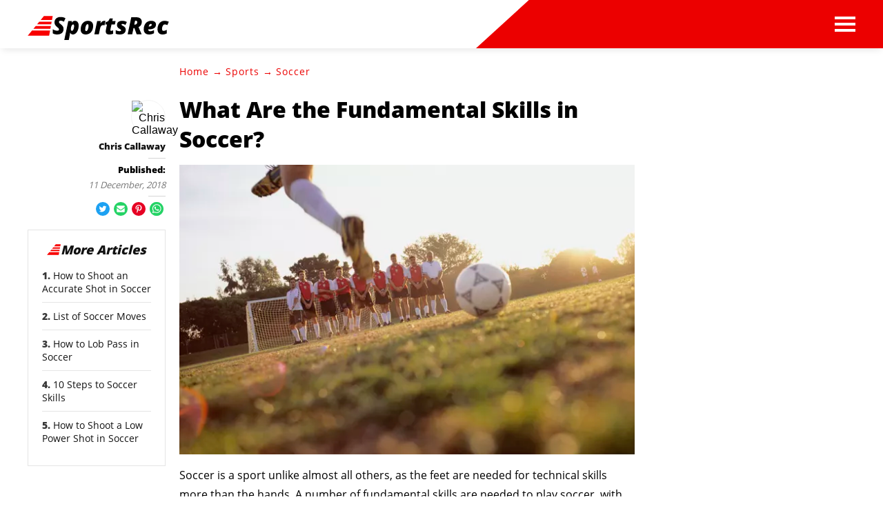

--- FILE ---
content_type: text/html; charset=utf-8
request_url: https://www.google.com/recaptcha/api2/aframe
body_size: 268
content:
<!DOCTYPE HTML><html><head><meta http-equiv="content-type" content="text/html; charset=UTF-8"></head><body><script nonce="XhH2mVBwLvZ-a7aQfSK5zw">/** Anti-fraud and anti-abuse applications only. See google.com/recaptcha */ try{var clients={'sodar':'https://pagead2.googlesyndication.com/pagead/sodar?'};window.addEventListener("message",function(a){try{if(a.source===window.parent){var b=JSON.parse(a.data);var c=clients[b['id']];if(c){var d=document.createElement('img');d.src=c+b['params']+'&rc='+(localStorage.getItem("rc::a")?sessionStorage.getItem("rc::b"):"");window.document.body.appendChild(d);sessionStorage.setItem("rc::e",parseInt(sessionStorage.getItem("rc::e")||0)+1);localStorage.setItem("rc::h",'1768448021602');}}}catch(b){}});window.parent.postMessage("_grecaptcha_ready", "*");}catch(b){}</script></body></html>

--- FILE ---
content_type: text/javascript
request_url: https://html-load.com/loader.min.js
body_size: 28760
content:
// 
//# sourceMappingURL=[data-uri]
(function(){function e(n,o){const r=t();return(e=function(e,t){return r[e-=466]})(n,o)}function t(){const e=["setTimeout","matchAll","TkduRThhX3kuRmpZTz00dzNdcDc=",", body: ","call","AS-ENCODED-VAL","cmVzZXJ2ZWQxSW5wdXQ=","xhr.onreadystatechange not set","abc","ar-yahoo-v1","eX1YV11PJkdsL0N0KXNZQjgtYkY0UgpEJ3BTRTBcdS5aUA==","dataset","poster","KAlFSENfO3MvLldnTmZWbCB6OU1ZaFF9VGo6SkZVUykj","minutemedia","dispatchEvent","inventories_key","__tcfapi not found within timeout","isSleipnir","Window_fetch","DOMTokenList","/script/","status code: ","raptive","EventTarget","purpose","postMessage","__gpp not found within timeout","scrollWidth","jkl","edge","clearInterval","display","(function(){","setInterval","ing","transferSize","Element","createObjectURL","action","Element_innerHTML","Firefox/","], X-Crc32: ","aTtVaidbPHciRFQwbFpMZ1M4ZiNoeHNNVn10eTpFLSlg","indexOf","HTMLSourceElement","gpt-geniee",", X-Length: ","ZnU2cXI4cGlrd2NueDFhc3RtNDc5YnZnMmV6bG8wM2h5","728","cGxiaTIxY3hmbW8zNnRuNTB1cQ==","setIsTcfNeeded","atob-btoa","Element_attributes","isFirefox","Tig5fCEvX1JEdjZRKSI4P0wjaFdscjs=","Navigator","bGU0OTcxbTVpcnB1a3hqdjNzcTJvOHk2MGduYnp0aHdmYQ==","11913473HfGMBu","_fa_","reduce","srcset","LklwPnN6SjhFd2FoWU0vdjt5S2M9ZgooW19UIHEzbk9T","d2VneWpwenV4MzhxMmE5dm1pZm90","pubads","exec","d3IyNzV5b2dzajRrdjAzaXpjbngxdWFxYjhwZmxtNnRo","connection","e2VGJU9YclEyPm5wM0pOXTQ3dQ==","getGPPData","sdkVersion","v7.5.53","eWJmcQ==","num","scrollX","gpt-adpushup","azk2WUsodi8mSUNtR0IJNWJ6YT9IY1BfMVcgcVJvQS49Cg==","localStorage","endsWith","parse","hidden","czN6Ym85YWhnZjdsazV5MGN1bXJwcW53eDZpNGpldnQy","document","alt","matches","write","server","Timed out waiting for consent readiness","Css","sendBeacon","originalUrl","sleipnir/","djlhcHlpazYyMzBqNW1sN244YnVxcmYxemdzY2V3eHQ0","InE0CkozZmtaaGombHRgd0g1MFQ9J2d8KEVQW0ItUVlE","try-catch","HTMLAnchorElement","HTMLElement","token=","document.classList.remove not work","Element_getAttribute","concat","document.getElementsByClassName","window","resource","dmJybDRzN3U5ZjhuejVqcHFpMG13dGU2Y3loYWcxM294","stylesheet","gpt-interworks","NFdCXTM+CW89bk12Y0thd19yVlI3emxxbSlGcGA6VGdPJw==","adpushup","a2Zwdg==","players","fromCharCode","M2M1MWdvcTQwcHphbDlyNnh1dnRrZXkyc3duajdtaWhi","NGJvdjI4c3lxN3hhY2VnNjVmbTA5cnQzbGlobmt1empwMQ==","getItem","extra","attributionSrc","Url","width not set properly","X-Length","), url: ","gpt-ima-adshield","parseInt","Node","headers","insertAdjacentHTML","reverse","statusText","all","toString","documentElement","body","XMLHttpRequest.onreadystatechange","addEventListener","&url=","none","Loader aborted: ","gecko/","loading","cWJ1dw==","54yQNweK","dXNqbDRmaHdicHIzaXl6NXhnODZtOWV2Y243b2swYTIxdA==","data-src","isBrave","append","width: 100vw; height: 100vh; z-index: 2147483647; position: fixed; left: 0; top: 0;","calculatorsoup.com","target","android","host",", cfRay: ","gpt-highfivve","requestIdleCallback not exists","parent","IntersectionObserverEntry","OTF5c3hlOGx1b3JuNnZwY2l3cQ==","a3JCSnREKFFsdl4+I1toe1gxOW8mU0VBTS9uIk89IDA1UA==","[data-uri]","UWpeIE5DVXY1NGxlIlZNbV8zMEdM","cGhtMjF2OWN3NGI3M3lnbG5meG90YXpzdWo4cXJrNjUwaQ==","string-try-catch","N3VpbDVhM2d4YnJwdHZqZXltbzRjMDl3cXpzNjgybmYx","_as_req","cnlwYQ==","children","navigator","NzRoZnZidGNqMmVyb2EwdWw1Nnl3M2lucXhrZ3A5bTF6cw==","style","cachedResultIsInAdIframe","responseText","div#contents","ZndiaA==","removeAttribute","SharedStorageWorklet","toPrimitive","bottom","data","childNodes","ghi","7Y6Y7J207KeA66W8IOu2iOufrOyYpOuKlCDspJEg66y47KCc6rCAIOuwnOyDne2WiOyKteuLiOuLpC4g7J6Q7IS47ZWcIOuCtOyaqeydhCDrs7TroKTrqbQgJ+2ZleyduCfsnYQg7YG066at7ZWY7IS47JqULg==","parentElement","port","Nm03a3dlM3Fhb2h1NWc0Yno4aQ==","URLSearchParams","aXZtc2xyNDhhY2Uzem9rZ3h0MTBiNnA=","nhn","https://report.error-report.com/modal?eventId=&error=","RegExp","str","scribd.com","async","fromEntries","@@toPrimitive must return a primitive value.","hostage","cWdwazM3NW50bDhqdzlybXgyaTBoYzF6dXY0b2J5NnNlZg==","close-error-report","as_modal_loaded","azUyM3RscHplcXZzMHlqaDgxb2d1YTZ3bmJyN2M5bWY0aQ==","cXhuNml1cDNvdDhnejdmbGN3MDlieQ==","text/css","URL","hasAttribute","Rzc1MmVgTFh4J1ptfTk8CXs/Rg==","worldhistory.org","element-attributes","Response","getComputedStyle","c3hwMlc5IC0zT25TJjdIPXJWNEQ7VFthdyFdTUFJL31MbA==","cadmus script blocked","gpt-anymind","pagehide","coupang-dynamic","stringify","query","Element.remove","removeEventListener","wrong contentWindow","content","json.parse","cmVzZXJ2ZWQy","encodeURI","searchParams","elem","no purpose 1 consent","TopLevelCss","revokeObjectURL",", source length: ","random","contains","document - link element","Failed to load script: ","DOMParser","dVY2fSlRJz9Ee1NlQU1YNDtFZg==","document.hidden","Nm52OGNqZ3picXMxazQ5d2x4NzUzYWU=","version","Failed to get key from: ","length","parseFloat","error","property","javascript:","getElementsByTagName","AdShield API cmd.push result","aXJycg==","writeln","cmVzZXJ2ZWQx","finally","isSamsungBrowser","bmxvYw==","reserved1Output","SktqJUlWels8RUgmPUZtaWN1TS46CVMteFBvWnM3CmtB","get-computed-style","bml1ZTh0bXlhY2ozbDkxcTY1Znhid3pydjdwbzJnazQw","removeProperty","getBoundingClientRect","removeItem","Yml4cXJod245emptNTRvMTJmZTBz","message","eDhiM2xuMWs5bWNlaXM0dTB3aGpveXJ6djVxZ3RhcGYyNw==","KHIlOTZqVks3e2tQCWdEaE9jRnMnMTtNIkl1UVoveXFB","closest","cmVzZXJ2ZWQxT3V0cHV0","MessagePort","now","reserved2Input","setProperty","insertBefore","useractioncomplete","replaceState","findIndex","document.querySelectorAll","Forcepoint","sectionChange","reserved1Input","282709TscbAi","debug","attributes","1567805BdpBVb","dmtkcw==","resources://","adshield-native","gpt-funke","data-sdk","ODk1dDdxMWMydmVtZnVrc2w2MGh5empud28zNGJ4cGdp","gpt-enliple","apply","self","Zm1qeA==","confirm","gpt-firstimpression","span","collect","replace","initial","reserved2","innerHTML","teads","S1ppe140PG0iNSdjJQpYTHVyeXBxQThbZUl3LURSfGtiQg==","outerHeight","outerHTML","dable-tdn","stack","polarbyte","resources-v2://","tri","MessageEvent","HTMLLinkElement","idx","script malformed. source length: ","startsWith","innerWidth","gpt-adapex","adlib","check","querySelectorAll","cmd","ping","encodeURIComponent","setImmediate","name","geniee-prebid","url","promise","iterator","bWlsYmAjM0JhcV07RFRWP2UuPCAmYw==","HTMLScriptElement","source","return this","visualViewport","fetchScript error(script malformed), url: ","evaluate","boundingClientRect","blob:","reload",'":[{"id":"',"/view","function","aW5wdXQ=","fetchScript error(status: ",", Script-Crc32: ","em1wYw==","DocumentFragment","tpmn","CrOS","eventId=","constructor","rtt","tcloaded","Element_setAttribute","cmE7TUg3emZBb1EJeFRVaD9uPSFOSks5PHZgNXsjbVsz","classList","charset","b2lscjg3dDZnMXFiejVlZjRodnB5Y3VqbXgzbndzMDJrOQ==","_as_res","M2Jwa2ltZnZ4ZTcxNm56b3lydzBxNTI=","MyV0CXsycmNrZnlYUl0/TksmL0ZndztUU01tbi03X2lVLg==","as-revalidator","appendScriptElementAsync","location","Failed to decode protect-url: url is empty","http://","N3k6eDIxOF1VI05DfW5XYU1Te0w=","isInRootIframe","Cf-Ray","alert","ybar","eDI5aGI4cHd2c2lsY21xMDY1dDQzN3JueXVvMWpmemtl","Document","bTByeWlxdDgzNjJwMWZhdWxqNHpnaA==","left","NmFreWhvcjgwbTM3c2xmdzF2eHA=","Invalid protect url: ","snigel","fGAJJ1JxajZDTldIXUk4c3g3dTNm","MUVIYi58dT9wKHFmUGl0eSdyNk8lCXc9XTlCSlJEOzo4aw==","textContent","nextSibling","gpt-andbeyond","brave","stopImmediatePropagation","data:","article","value","domain switch: no src attribute","eventName","document.getElementsByTagName","fXFCPHpgUFpbWUg6MHNqdmFPcA==","language","object-keys","MHQ4a2JmMjZ1ejlzbWg3MTRwY2V4eQ==","getWindowId","Range","responseType","cmVzZXJ2ZWQySW5wdXQ=","parseFromString","NodeList","eXB3engydXNtOG9nNXE3NHRhbmxiNnJpM3ZjZWhqOWtmMQ==","O2ZlUVhcLk54PHl9MgpVOWJJU0wvNmkhWXUjQWh8Q15a","Script","head","QjggL1k5b11WSENfcDN5dApoVE9OaTVxNklHLXI9Mmcl","Map","bWpiMGZldTZseng3a3FoZ29wNGF0ODMxYzkyeXdpcjVu","elementFromPoint","EventTarget_addEventListener","adshield","adsense","output","replaceSync","PEdjcE9JLwl6QVglNj85byByLmJtRlJpZT5Lc18pdjtWdQ==","eventStatus","getTime","onreadystatechange","isNaN","TlhHdDU9fV1iSWtoKThUPnAtfGVXcw==","element-tagName","scrollY","https://cadmus.script.ac","Failed to execute packing script","lastIndexOf","innerHeight","adshieldMaxRTT","pathname","core-ads","parentNode","isInIframe","RVlmP1JOMmF9V2JVNWVIX3xTdEpv","img","close","function a0v(F,v){const h=a0F();return a0v=function(L,H){L=L-0x85;let E=h[L];return E;},a0v(F,v);}function a0F(){const y=['length','includes','removeEventListener','99DdfTHL','message','426867skijjn','926090UmJmXE','5618020JaGBio','forEach','delete','9152640ERdRZO','get','c3RyaW5n','setTimeout','handleEvent','eval','requestIdleCallback','399064oRTnwg','168YhZGAx','test','requestAnimationFrame','error','call','set','addEventListener','filter','load','61678oqLYfA','setInterval','ZnVuY3Rpb24','prototype','click','3732384LyVUeN','27bKBjKK','slice'];a0F=function(){return y;};return a0F();}(function(F,v){const i=a0v,h=F();while(!![]){try{const L=-parseInt(i(0x94))/0x1+parseInt(i(0x9e))/0x2*(parseInt(i(0x86))/0x3)+-parseInt(i(0xa3))/0x4+parseInt(i(0x89))/0x5+parseInt(i(0x8d))/0x6+parseInt(i(0x88))/0x7*(parseInt(i(0x95))/0x8)+-parseInt(i(0xa4))/0x9*(parseInt(i(0x8a))/0xa);if(L===v)break;else h['push'](h['shift']());}catch(H){h['push'](h['shift']());}}}(a0F,0xf2094),((()=>{const G=a0v,F=(E,B)=>typeof E===B,v=atob(G(0xa0)),h=atob(G(0x8f));if(!F(h,h))return;{const E=RegExp[G(0xa1)][G(0x96)];RegExp[G(0xa1)][G(0x96)]=function(B){const g=G;return E[g(0x99)](this,B);};}[G(0x97),G(0x93),G(0x9f),G(0x90)][G(0x9c)](B=>window[B])[G(0x8b)](B=>window[B]=H(window[B],B)),EventTarget[G(0xa1)][G(0x9b)]=H(EventTarget[G(0xa1)][G(0x9b)],G(0x9b),0x1),EventTarget[G(0xa1)][G(0x85)]=H(EventTarget[G(0xa1)][G(0x85)],G(0x85),0x1);const L=new Map();function H(B,u){const P=G;let p=arguments[P(0xa6)]>0x2&&void 0x0!==arguments[0x2]?arguments[0x2]:0x0;return function(){const o=P;for(var S=arguments[o(0xa6)],K=new Array(S),N=0x0;N<S;N++)K[N]=arguments[N];const Q=K[o(0xa5)](0x0,p),Y=K[p],b=K[o(0xa5)](p+0x1);if(!Y)return B[o(0x99)](this,...K);if(o(0x9f)!==u&&o(0x90)!==u&&!F(Y,v)&&!F(Y[o(0x91)],v))return B[o(0x99)](this,...K);let f=null;if(o(0x9b)===u||o(0x85)===u){const I=[o(0x9d),o(0x98),o(0x87),o(0xa2)],J=Q[0x0];if(!I[o(0xa7)](J))return B[o(0x99)](this,...K);L[o(0x8e)](this)||L[o(0x9a)](this,new Map()),L[o(0x8e)](this)[o(0x8e)](J)||L[o(0x8e)](this)[o(0x9a)](J,new Map()),f=L[o(0x8e)](this)[o(0x8e)](J)[o(0x8e)](Y);}if(f=f||function(){const W=o;for(var x=arguments[W(0xa6)],X=new Array(x),m=0x0;m<x;m++)X[m]=arguments[m];return F(Y,v)?Y[W(0x99)](this,...X):F(Y,h)?window[W(0x92)](Y):F(Y[W(0x91)],v)?Y[W(0x91)][W(0x99)](Y,...X):void 0x0;},o(0x9b)===u){const x=Q[0x0];L[o(0x8e)](this)[o(0x8e)](x)[o(0x9a)](Y,f);}else{if(o(0x85)===u){const X=Q[0x0],m=L[o(0x8e)](this)[o(0x8e)](X)[o(0x8e)](Y)||Y;return L[o(0x8e)](this)[o(0x8e)](X)[o(0x8c)](Y),B[o(0x99)](this,...Q,m,...b);}}return B[o(0x99)](this,...Q,f,...b);};}})()));","Version/","entries","about:","/report?","isInAdIframe","isArray","opera","last_bfa_at","(E2) Invalid protect url: ","push","abs","width not removed","MWtvaG12NHJsMDgzNjJhaXA3ZmpzNWN0YnF5Z3p3eG5l","a24xZWhvNmZqYnI0MHB4YzlpMnE=","insertAfter","origin","getElementsByClassName","focus/","catch","add","script","innerText","iframe","split","&message=","log","&title=","loader-check","consents","String","rel","useragent","setAttributeNS","trim","Math","WEVRNSU8Sl9oIy4wZj92ZUs6ewlDdXRqYEJQOE5HVWIp","728px","data-query","https://report.error-report.com/modal?eventId=&error=Vml0YWwgQVBJIGJsb2NrZWQ%3D&domain=","onLine","[native code]","eDUwdzRvZTdjanpxOGtyNmk5YWZ0MnAxbmd1bG0zaHlidg==","as_","&error=","Invalid protect url prefix: ","slice","httpEquiv","http:","math-random","script not executed(blob)","https:","XHlqTUYtZiJSWwlId3hucylwSUMxPTI1OEU5NlBLOkpPCg==","chrome","gpt-adingo","w2g","&domain=","stopPropagation","gpt-minutemedia","map","cssText","input","getElementById","aditude","whale","warn","ZT9gM0FVPDJaWzsJaUpFRlYnfFBhOFQ1ai0udiA6cSNIKQ==","Chrome/","PerformanceEntry","HTMLFormElement","document.querySelector","match","eDVBOGhFOT0KUUcxIkN1SidvVihJKT5sYlc0RCNlIEw2",".js","adthrive","/resources/","symplr","Object","forEach","2750048VziWIr","as-extra","JSON","readyState","dable","bTg5NjFxd3pnaHUyN3hlb2FwbjNrNWlsdnJmamM0c3l0MA==","keys","send","can't access document.hidden","gpt-publisher","CSSStyleSheet","frames","max","bnh6bg==","Node_insertBefore","N3o+Z317L1cjYGNbWlQmc0k8Mi1oYUtYWW4Kbyl4U0ZB","12tJPcMF","FontFace","1qjGdVA","string","safari","VGhlcmUgd2FzIGEgcHJvYmxlbSBsb2FkaW5nIHRoZSBwYWdlLiBQbGVhc2UgY2xpY2sgT0sgdG8gbGVhcm4gbW9yZS4=","Failed to fetch script: ","adshield-api","charCodeAt","JlhEX1FPaE1ybHRwUjFjNHpHClk=","join","href","getEntriesByType","string-api","char must be length 1","floor","isSafari","child-0","insertRule","setHTMLUnsafe","NWY7VnQicURMQjkxJ20KfT9SNlMoWiNBYEpyMEhRbEtQKQ==","hash","getAttribute","cDkxdHp4NGlic2h3ZjNxeWVuNTA2dWdvMm1rdjhscmpjNw==","https://","edg/","pubstack","document.getElementById","regexp-test","from","as_window_id","Array","Invalid reserved state: ","gpt-nextmillennium","ariaLabel","then","data-resource","remove","Promise","gpt-adshield","HTMLImageElement","wrong googletag.pubads()","Window_decodeURIComponent","Py0wOHRQKEpIMUVHeyVbaiZzIiBENWs=","CSSStyleDeclaration","appendChild","reserved2Output","min","b3V0cHV0","enliple","aG5bUlhtfERPSC86LkVWS0o7NH1TVQ==","VzB8N196fXtyb1lraFhMXiUoJy8+TnRRR2d1WlNBNHZV","XMLHttpRequest","decodeURIComponent","__sa_","flatMap","pubkey","ZW93NXJmbHVxOHg0emdqNzBwMTNjaTZtaDJzOXRua2Fidg==","gpt-rubicon","Failed to load website due to adblock: ","shift","referrer","108umxdWA","currentScript","load","html",", StatusCode: [","resolve","isGecko","adsinteractive","fetchLater","removeChild","ME5tfXViQzlMNmt7Nygibng+cz1Lb11JQncveVNnZiVX","version=","player","tel:","addModule","__tcfapi","loader","type","scrollHeight","requestAnimationFrame","right","decodeURI","dWwyb3cwMWo5enE1OG1mazRjdjM3YWJzeWlndGVoNnhu","samsungbrowser","text","script:","document.createElement","can't access user-agent","unknown",'{"type": "tag", "marshalled": "<html></html>"}',"undefined","IFrame","gpt-clickio","VW4gcHJvYmzDqG1lIGVzdCBzdXJ2ZW51IGxvcnMgZHUgY2hhcmdlbWVudCBkZSBsYSBwYWdlLiBWZXVpbGxleiBjbGlxdWVyIHN1ciBPSyBwb3VyIGVuIHNhdm9pciBwbHVzLg==","Clean.io Inc.","picrew.me","fetch","replaceScriptElementAsync","includes","keyval","edl","89818JKqMZs","performance","fuse","Function","Date.now is not a function","anymind","/resources/v2/","height","eTkzcmZ0czdseHE4dmtnamVuNW0waTZ3emhhcDF1Y2Iybw==","http","getOwnPropertyDescriptor","script not executed(inline)","title","as-empty-bidder","firefox","overflow","error on googletag.pubads()","hostname","Blob","Error","yahoo-mail-v1","em5iZw==","HTMLVideoElement","race","insertAdjacentElement","MzZxejBtdjl0bmU3a3dyYTVpMXVqeDI4b3lmc3BjZ2xoNA==","naver","Yzc4NjNxYnNtd3k1NG90bmhpdjE=","prototype","dXl5aw==","papi","signalStatus","error on contentWindow","bzlxemF4dHA0MDZ3a2U3aWIyZzM4Znltdmo1bGNoMW5y","Integrity check failed: ","X2w8IFZ6cURGOjJnNjF3e2ltKCI3TEFaYS9eaiVcJ0s/","adfit","tcString","sentrySampleRatio","ddg/","responseURL","Jmo8UkRzW1c+YnVrTWBjPzEpCWw=","YmphM3prZnZxbHRndTVzdzY3OG4=","UserAgent","_isTcfNeeded","eval","getPropertyValue","clearTimeout","symbol","set","Y29rcQ==","api","ZWhvcg==","width","YTI3NGJjbGp0djBvbXc2ejlnNXAxM3VzOGVraHhpcmZx","__gpp","test/v1ew/failed","VHg8V3xYdmN1YkN6LWVrVS8gb2lNCSY6JUlnPjJoe3Nb","document.classList.contains","Jm0yR1Q1SXJQIiAuQihvPTppZ2JKcFduejd0Y3ZOWmA+Cg==","configIndex","as_loader_version","AdShield API cmd","33052ePFLYm","trident","fxios/","POST","CSSStyleDeclaration.set/get/removeProperty","183qlgiux","&host=","reject","https://html-load.com","profile","promise tainted","gpt-adsinteractive","opr","scrollX,Y","X-Crc32","createElement","charAt","document.head.appendChild, removeChild, childNodes","googletag","cXA1cjg0Mnljdnhqb3diYXo3dWh0czlnazZpMGVtbjEzZg==","baseURI","ABCDEFGHIJKLMNOPQRSTUVWXYZabcdefghijklmnopqrstuvwxyz","className","status","open","test/view/passed","N2d0a3JwYzQ1bndoNmk4amZ2OTNic3lsYXFlem11Mm8xMA==","aXp4c29tcWgzcDhidmdhNDl3N2Z5MnRsdWM2ZTVuMDFy","bkVlSkthLjpQe0E7eDBVTCI0J1hGbXx9d2Z2elEjN1pTKA==","mailto:","bXRlcWgweXM2MnAxZnhqNTg5cm80YXVuemxpZzNjN3diaw==","document.documentElement.clientWidth, clientHeight","find","})()","Y3E5ODM0a2h3czJ0cmFnajdmbG55bXU=","opt/","filter","div","a3luYg==","Node_baseURI","randomize","Date","eDxbeWtZJTEtc0s5X0MwUmFqIzhPTGxdL0h3aHFGVQkz","srcdoc","delete","domain switched","json","cookie","atob","Window","intersectionRatio","Date.now","<html></html>","contentWindow","HTMLMetaElement",'{"apply-ratio":1,"','","width":160,"height":600,"position":{"selector":"div#contents","position-rule":"child-0","insert-rule":[]},"original-ads":[{"selector":"div#contents > span#ads"}],"attributes":[]}]}',"replaceChild","div#contents > span#ads","intersectionRect","eVw2WmcxcW1ea3pjJ3woWWlvUiI+Rgo=","responseXML","c3ZtbQ==","getDeviceInfo","bWFHO0ZULmUyY1l6VjolaX0pZzRicC1LVVp5PHdMCl8/","protocol","requestIdleCallback","response","XnpHW3dtCkNgPThCdj48Jl0wOlQgTCNweDNYbGktbikuNA==","PerformanceResourceTiming","HTMLIFrameElement","search","alphaStr","dXk4b2EyczZnNGozMDF0OWJpcDdyYw==","gpt-vuukle","true","duration","AdShield API","#as_domain","document - find element","YEg7NFN5TUIuCmZ1eG52I1JyUDNFSlEmOVlbTzBjCUNVbw==","UUNBQlYiXSMwamImV282dDpVdWlIZzFyUEQ0JSlSbE5rLQ==","get","defineProperty","btoa","61140dtmxHK","endpoint","XncgVl8xcWs2OmooImc+aSVlfEwyY0k=","b3U3ZXJjdnc5bDAxeWdobmZpcDY4NWJ6eHF0YWszc2ptNA==","traffective","aWQ=","History","src","Node_appendChild","&is_brave=","reserved1","gpt-nextmillenium","test","tags","listenerId","createContextualFragment","VHNwektcVnZMMzkpOlBSYTh4Oy51ZyhgdD93XTZDT2ZGMQ==","adingo","mezzomedia","as_domain","wp-data","MW53c3I3dms4ZmgwbDN1dDkyamlncXg2ejQ1Y3BibXlv","aXRoYw==","some","freestar",". Phase: ","&request_id=","blN5TkRHJ01qL288VSBsIlFFa21pWDJIe1pZSmg0JT1f","HTMLMediaElement","Number","setItem","contentDocument","cultureg","Worker","AdShield API cmd.push","childElementCount","HTMLStyleElement","object","as-async","Click","bzVoa203OHVwMnl4d3Z6c2owYXQxYmdscjZlaTQzbmNx","Date.now is not a number","number","sping","utf-8","outerWidth","frameElement","setAttribute","gpt-tdn","geniee","base64 failed","combo","PTZhMEc+UE9vMzdudj94JjFgXTJ0","link","Event","WwllJjVCXlc+MCMKcmJxSTd9LUF8Yw==","NW52MWllZ3phMjY5anU4c29reTA0aDNwN3JsdGN4bWJx","prod","Y3J4bWpmN3loZ3Q2bzNwOGwwOWl2","findLastIndex","OWptYW53eXF4MHM1NHp1dG82aA==","recovery","inventory_name","ssmas","application/javascript","a2AoNTl3aikie2c+c1xvNlRpQXgKTFA/cWFwdDBdLUl5ZQ==","userAgent","encodedBodySize","QiBjMQkzRlklPGZfYjJsdV44Wk5DeiNHJ3ZXTTdyJlE9","ZGdnbg==","getAttributeNames","ar-v1","adshieldAvgRTT","copyScriptElement","tagName","querySelector","edgios","cmVzZXJ2ZWQyT3V0cHV0","Headers","c204ZmtocndhOTR5MGV1cGoybnEx","top","tag","cache_is_blocking_ads","toLowerCase","def","dzFHcD4weUJgNVl0XGU0Ml1eQzNPVVhnYiBufWEnVGZxew==","&type=negotiate_fail","MG96dXBrcng2cWp3bnlnbDM0bTdpOXRoMWY4djJiZWM1","function a0Z(e,Z){const L=a0e();return a0Z=function(w,Q){w=w-0xf2;let v=L[w];return v;},a0Z(e,Z);}function a0e(){const eD=['onload','as_','526myoEGc','push','__sa_','__as_ready_resolve','__as_rej','addEventListener','LOADING','XMLHttpRequest','entries','getOwnPropertyDescriptor','_as_prehooked_functions','status','script_onerror','__fr','xhr_defer','href','isAdBlockerDetected','length','then','8fkpCwc','onerror','apply','readyState','_as_prehooked','set','__as_new_xhr_data','Window','catch','charCodeAt','location','document','onreadystatechange','__as_xhr_open_args','_as_injected_functions','DONE','open','toLowerCase','handleEvent','defineProperty','name','54270lMbrbp','__as_is_xhr_loading','prototype','decodeURIComponent','contentWindow','EventTarget','407388pPDlir','__as_xhr_onload','collect','get','call','JSON','setAttribute','Element','btoa','__as_is_ready_state_change_loading','GET','4281624sRJEmx','__origin','currentScript','1433495pfzHcj','__prehooked','1079200HKAVfx','window','error','687boqfKv','fetch','load','1578234UbzukV','function','remove','hostname','adshield'];a0e=function(){return eD;};return a0e();}(function(e,Z){const C=a0Z,L=e();while(!![]){try{const w=-parseInt(C(0x10a))/0x1*(-parseInt(C(0x114))/0x2)+-parseInt(C(0xf7))/0x3+-parseInt(C(0x127))/0x4*(parseInt(C(0x13c))/0x5)+parseInt(C(0x10d))/0x6+parseInt(C(0x105))/0x7+parseInt(C(0x107))/0x8+-parseInt(C(0x102))/0x9;if(w===Z)break;else L['push'](L['shift']());}catch(Q){L['push'](L['shift']());}}}(a0e,0x24a95),((()=>{'use strict';const m=a0Z;const Z={'HTMLIFrameElement_contentWindow':()=>Object[m(0x11d)](HTMLIFrameElement[m(0xf3)],m(0xf5)),'XMLHttpRequest_open':()=>Q(window,m(0x11b),m(0x137)),'Window_decodeURIComponent':()=>Q(window,m(0x12e),m(0xf4)),'Window_fetch':()=>Q(window,m(0x12e),m(0x10b)),'Element_setAttribute':()=>Q(window,m(0xfe),m(0xfd)),'EventTarget_addEventListener':()=>Q(window,m(0xf6),m(0x119))},L=m(0x116)+window[m(0xff)](window[m(0x131)][m(0x123)]),w={'get'(){const R=m;return this[R(0xf9)](),window[L];},'collectOne'(v){window[L]=window[L]||{},window[L][v]||(window[L][v]=Z[v]());},'collect'(){const V=m;window[L]=window[L]||{};for(const [v,l]of Object[V(0x11c)](Z))window[L][v]||(window[L][v]=l());}};function Q(v,l,X){const e0=m;var B,s,y;return e0(0x108)===l[e0(0x138)]()?v[X]:e0(0x132)===l?null===(B=v[e0(0x132)])||void 0x0===B?void 0x0:B[X]:e0(0xfc)===l?null===(s=v[e0(0xfc)])||void 0x0===s?void 0x0:s[X]:null===(y=v[l])||void 0x0===y||null===(y=y[e0(0xf3)])||void 0x0===y?void 0x0:y[X];}((()=>{const e2=m;var v,X,B;const y=W=>{const e1=a0Z;let b=0x0;for(let O=0x0,z=W[e1(0x125)];O<z;O++){b=(b<<0x5)-b+W[e1(0x130)](O),b|=0x0;}return b;};null===(v=document[e2(0x104)])||void 0x0===v||v[e2(0x10f)]();const g=function(W){const b=function(O){const e3=a0Z;return e3(0x113)+y(O[e3(0x131)][e3(0x110)]+e3(0x11e));}(W);return W[b]||(W[b]={}),W[b];}(window),j=function(W){const b=function(O){const e4=a0Z;return e4(0x113)+y(O[e4(0x131)][e4(0x110)]+e4(0x135));}(W);return W[b]||(W[b]={}),W[b];}(window),K=e2(0x113)+y(window[e2(0x131)][e2(0x110)]+e2(0x12b));(X=window)[e2(0x117)]||(X[e2(0x117)]=[]),(B=window)[e2(0x118)]||(B[e2(0x118)]=[]);let x=!0x1;window[e2(0x117)][e2(0x115)](()=>{x=!0x0;});const E=new Promise(W=>{setTimeout(()=>{x=!0x0,W();},0x1b5d);});function N(W){return function(){const e5=a0Z;for(var b=arguments[e5(0x125)],O=new Array(b),z=0x0;z<b;z++)O[z]=arguments[z];return x?W(...O):new Promise((k,S)=>{const e6=e5;W(...O)[e6(0x126)](k)[e6(0x12f)](function(){const e7=e6;for(var f=arguments[e7(0x125)],q=new Array(f),A=0x0;A<f;A++)q[A]=arguments[A];E[e7(0x126)](()=>S(...q)),window[e7(0x118)][e7(0x115)]({'type':e7(0x10b),'arguments':O,'errArgs':q,'reject':S,'resolve':k});});});};}const I=W=>{const e8=e2;var b,O,z;return e8(0x101)===(null===(b=W[e8(0x134)])||void 0x0===b?void 0x0:b[0x0])&&0x0===W[e8(0x11f)]&&((null===(O=W[e8(0x134)])||void 0x0===O?void 0x0:O[e8(0x125)])<0x3||!0x1!==(null===(z=W[e8(0x134)])||void 0x0===z?void 0x0:z[0x2]));},M=()=>{const e9=e2,W=Object[e9(0x11d)](XMLHttpRequest[e9(0xf3)],e9(0x133)),b=Object[e9(0x11d)](XMLHttpRequest[e9(0xf3)],e9(0x12a)),O=Object[e9(0x11d)](XMLHttpRequestEventTarget[e9(0xf3)],e9(0x128)),z=Object[e9(0x11d)](XMLHttpRequestEventTarget[e9(0xf3)],e9(0x112));W&&b&&O&&z&&(Object[e9(0x13a)](XMLHttpRequest[e9(0xf3)],e9(0x133),{'get':function(){const ee=e9,k=W[ee(0xfa)][ee(0xfb)](this);return(null==k?void 0x0:k[ee(0x103)])||k;},'set':function(k){const eZ=e9;if(x||!k||eZ(0x10e)!=typeof k)return W[eZ(0x12c)][eZ(0xfb)](this,k);const S=f=>{const eL=eZ;if(this[eL(0x12a)]===XMLHttpRequest[eL(0x136)]&&I(this))return this[eL(0x100)]=!0x0,E[eL(0x126)](()=>{const ew=eL;this[ew(0x100)]&&(this[ew(0x100)]=!0x1,k[ew(0xfb)](this,f));}),void window[eL(0x118)][eL(0x115)]({'type':eL(0x122),'callback':()=>(this[eL(0x100)]=!0x1,k[eL(0xfb)](this,f)),'xhr':this});k[eL(0xfb)](this,f);};S[eZ(0x103)]=k,W[eZ(0x12c)][eZ(0xfb)](this,S);}}),Object[e9(0x13a)](XMLHttpRequest[e9(0xf3)],e9(0x12a),{'get':function(){const eQ=e9;var k;return this[eQ(0x100)]?XMLHttpRequest[eQ(0x11a)]:null!==(k=this[eQ(0x12d)])&&void 0x0!==k&&k[eQ(0x12a)]?XMLHttpRequest[eQ(0x136)]:b[eQ(0xfa)][eQ(0xfb)](this);}}),Object[e9(0x13a)](XMLHttpRequestEventTarget[e9(0xf3)],e9(0x128),{'get':function(){const ev=e9,k=O[ev(0xfa)][ev(0xfb)](this);return(null==k?void 0x0:k[ev(0x103)])||k;},'set':function(k){const el=e9;if(x||!k||el(0x10e)!=typeof k)return O[el(0x12c)][el(0xfb)](this,k);const S=f=>{const er=el;if(I(this))return this[er(0xf2)]=!0x0,E[er(0x126)](()=>{const eX=er;this[eX(0xf2)]&&(this[eX(0xf2)]=!0x1,k[eX(0xfb)](this,f));}),void window[er(0x118)][er(0x115)]({'type':er(0x122),'callback':()=>(this[er(0xf2)]=!0x1,k[er(0xfb)](this,f)),'xhr':this});k[er(0xfb)](this,f);};S[el(0x103)]=k,O[el(0x12c)][el(0xfb)](this,S);}}),Object[e9(0x13a)](XMLHttpRequestEventTarget[e9(0xf3)],e9(0x112),{'get':function(){const eB=e9;return z[eB(0xfa)][eB(0xfb)](this);},'set':function(k){const es=e9;if(x||!k||es(0x10e)!=typeof k)return z[es(0x12c)][es(0xfb)](this,k);this[es(0xf8)]=k,this[es(0x119)](es(0x109),S=>{const ey=es;I(this)&&window[ey(0x118)][ey(0x115)]({'type':ey(0x122),'callback':()=>{},'xhr':this});}),z[es(0x12c)][es(0xfb)](this,k);}}));};function P(W){return function(){const eg=a0Z;for(var b=arguments[eg(0x125)],O=new Array(b),z=0x0;z<b;z++)O[z]=arguments[z];return this[eg(0x134)]=O,W[eg(0x129)](this,O);};}function Y(W,b,O){const et=e2,z=Object[et(0x11d)](W,b);if(z){const k={...z,'value':O};delete k[et(0xfa)],delete k[et(0x12c)],Object[et(0x13a)](W,b,k);}else W[b]=O;}function D(W,b,O){const ej=e2,z=W+'_'+b,k=w[ej(0xfa)]()[z];if(!k)return;const S=ej(0x108)===W[ej(0x138)]()?window:ej(0x132)===W?window[ej(0x132)]:ej(0xfc)===W?window[ej(0xfc)]:window[W][ej(0xf3)],f=function(){const eK=ej;for(var A=arguments[eK(0x125)],U=new Array(A),F=0x0;F<A;F++)U[F]=arguments[F];try{const J=j[z];return J?J[eK(0xfb)](this,k,...U):k[eK(0xfb)](this,...U);}catch(G){return k[eK(0xfb)](this,...U);}},q=O?O(f):f;Object[ej(0x13a)](q,ej(0x13b),{'value':b}),Object[ej(0x13a)](q,ej(0x106),{'value':!0x0}),Y(S,b,q),window[ej(0x117)][ej(0x115)](()=>{const ex=ej;window[ex(0x111)]&&!window[ex(0x111)][ex(0x124)]&&S[b]===q&&Y(S,b,k);}),g[z]=q;}window[K]||(w[e2(0xf9)](),D(e2(0x11b),e2(0x137),P),D(e2(0xfe),e2(0xfd)),D(e2(0x12e),e2(0x10b),N),(function(){const eN=e2,W=(z,k)=>new Promise((S,f)=>{const eE=a0Z,[q]=k;q[eE(0x121)]?f(k):(E[eE(0x126)](()=>f(k)),z[eE(0x119)](eE(0x10c),()=>S()),window[eE(0x118)][eE(0x115)]({'type':eE(0x120),'reject':()=>f(k),'errArgs':k,'tag':z}));}),b=Object[eN(0x11d)](HTMLElement[eN(0xf3)],eN(0x128));Object[eN(0x13a)](HTMLElement[eN(0xf3)],eN(0x128),{'get':function(){const eI=eN,z=b[eI(0xfa)][eI(0xfb)](this);return(null==z?void 0x0:z[eI(0x103)])||z;},'set':function(z){const eo=eN;var k=this;if(x||!(this instanceof HTMLScriptElement)||eo(0x10e)!=typeof z)return b[eo(0x12c)][eo(0xfb)](this,z);const S=function(){const ei=eo;for(var f=arguments[ei(0x125)],q=new Array(f),A=0x0;A<f;A++)q[A]=arguments[A];return W(k,q)[ei(0x12f)](U=>z[ei(0x129)](k,U));};S[eo(0x103)]=z,b[eo(0x12c)][eo(0xfb)](this,S);}});const O=EventTarget[eN(0xf3)][eN(0x119)];EventTarget[eN(0xf3)][eN(0x119)]=function(){const eM=eN;for(var z=this,k=arguments[eM(0x125)],S=new Array(k),f=0x0;f<k;f++)S[f]=arguments[f];const [q,A,...U]=S;if(x||!(this instanceof HTMLScriptElement)||eM(0x109)!==q||!(A instanceof Object))return O[eM(0xfb)](this,...S);const F=function(){const eP=eM;for(var J=arguments[eP(0x125)],G=new Array(J),H=0x0;H<J;H++)G[H]=arguments[H];return W(z,G)[eP(0x12f)](T=>{const eY=eP;eY(0x10e)==typeof A?A[eY(0x129)](z,T):A[eY(0x139)](...T);});};O[eM(0xfb)](this,q,F,...U);};}()),M(),window[K]=!0x0);})());})()));","ZmthZA==","crios","nthChildOf","https://report.error-report.com/modal?"];return(t=function(){return e})()}(function(){const n=e,o=t();for(;;)try{if(274171===parseInt(n(840))/1*(-parseInt(n(941))/2)+parseInt(n(1009))/3*(-parseInt(n(1004))/4)+-parseInt(n(591))/5+-parseInt(n(1322))/6*(parseInt(n(588))/7)+parseInt(n(822))/8+-parseInt(n(900))/9*(-parseInt(n(1089))/10)+parseInt(n(1240))/11*(parseInt(n(838))/12))break;o.push(o.shift())}catch(e){o.push(o.shift())}})(),(()=>{"use strict";const t=e;var n={};n.g=function(){const t=e;if(t(1126)==typeof globalThis)return globalThis;try{return this||new Function(t(641))()}catch(e){if(t(1126)==typeof window)return window}}();const o=t=>{const n=e;let o=0;for(let e=0,r=t[n(550)];e<r;e++)o=(o<<5)-o+t[n(846)](e),o|=0;return o},r=class{static[t(627)](){const e=t;var n,r;let i=arguments[e(550)]>0&&void 0!==arguments[0]?arguments[0]:e(1150),c=!(arguments[e(550)]>1&&void 0!==arguments[1])||arguments[1];const a=Date[e(577)](),s=a-a%864e5,l=s-864e5,d=s+864e5,u=e(786)+o(i+"_"+s),m=e(786)+o(i+"_"+l),f=e(786)+o(i+"_"+d);return u===m||u===f||m===f||!(null!==(n=null!==(r=window[u])&&void 0!==r?r:window[m])&&void 0!==n?n:window[f])&&(c&&(window[u]=!0,window[m]=!0,window[f]=!0),!0)}};function i(e){const n=t;return(i=n(650)==typeof Symbol&&n(989)==typeof Symbol[n(637)]?function(e){return typeof e}:function(e){const t=n;return e&&t(650)==typeof Symbol&&e[t(659)]===Symbol&&e!==Symbol[t(969)]?t(989):typeof e})(e)}function c(n,o,r){const c=t;return a=function(t){const n=e;if(n(1126)!=i(t)||!t)return t;var o=t[Symbol[n(487)]];if(void 0!==o){var r=o[n(1186)](t,n(841));if(n(1126)!=i(r))return r;throw new TypeError(n(505))}return String(t)}(o),(o=c(989)==i(a)?a:a+"")in n?Object[c(1087)](n,o,{value:r,enumerable:!0,configurable:!0,writable:!0}):n[o]=r,n;var a}const a=8e3;class s{static[t(1233)](e){this[t(985)]=e}static[t(1086)](e){const n=t;let o=!(arguments[n(550)]>1&&void 0!==arguments[1])||arguments[1],r=arguments[n(550)]>2&&void 0!==arguments[2]?arguments[2]:n(1259);try{return o&&(e=l(e)),window[r][n(1296)](e)}catch(e){return""}}static[t(990)](n,o){const r=t;let i=!(arguments[r(550)]>2&&void 0!==arguments[2])||arguments[2],c=arguments[r(550)]>3&&void 0!==arguments[3]?arguments[3]:r(1259);try{if(i&&(n=l(n)),!this[r(985)])return window[c][r(1119)](n,o);(async function(){const t=r,{enableGpp:i=!1}={},s=await function(){const{tcfTimeoutMs:t=a,requireTcString:n=!0}={};return new Promise((async(o,r)=>{const i=e;try{var c,s;await function(){const t=e;let n=arguments[t(550)]>0&&void 0!==arguments[0]?arguments[0]:a;return new Promise(((e,o)=>{const r=t,i=Date[r(577)](),c=()=>{const t=r;t(650)!=typeof window[t(915)]?Date[t(577)]()-i>n?o(new Error(t(1199))):setTimeout(c,50):e(window[t(915)])};c()}))}(t);let l=!1;const d=e=>!(!e||i(661)!==e[i(724)]&&i(581)!==e[i(724)]||n&&!e[i(978)]),u=(e,t)=>{const n=i;if(t&&!l&&d(e)){l=!0;try{var r,c;null===(r=(c=window)[n(915)])||void 0===r||r[n(1186)](c,n(528),2,(()=>{}),e[n(1103)])}catch{}o(e)}};null===(c=(s=window)[i(915)])||void 0===c||c[i(1186)](s,i(1315),2,u),setTimeout((()=>{l||r(new Error(i(1269)))}),t)}catch(e){r(e)}}))}();if(!function(t){const n=e;var o,r;return!!(null!==(o=null===(r=t[n(1207)])||void 0===r?void 0:r[n(772)])&&void 0!==o?o:{})[1]}(s))throw new Error(t(536));let l;if(i)try{l=await function(){const e=t;let n=arguments[e(550)]>0&&void 0!==arguments[0]?arguments[0]:6e3;return new Promise(((t,o)=>{const r=e,i=Date[r(577)](),c=()=>{const e=r;e(650)!=typeof window[e(996)]?Date[e(577)]()-i>n?o(new Error(e(1209))):setTimeout(c,50):(()=>{const n=e;try{var o,r,i,c;null===(o=(r=window)[n(996)])||void 0===o||o[n(1186)](r,n(1315),((e,o)=>{const r=n;o&&e&&(r(586)===e[r(698)]||r(972)===e[r(698)])&&t(e)})),null===(i=(c=window)[n(996)])||void 0===i||i[n(1186)](c,n(1251),((e,o)=>{o&&e&&t({eventName:n(607),data:e})}))}catch{}})()};c()}))}()}catch(e){console[t(808)](e)}return{result:await Promise[t(905)]((e=>{const r=t;let{tcData:i,gppInfo:a}=e;window[c][r(1119)](n,o)})({tcData:s,gppInfo:l})),tcData:s,gppInfo:l}})()[r(762)]((e=>{}))}catch(e){}}static[t(875)](e){const n=t;let o=!(arguments[n(550)]>1&&void 0!==arguments[1])||arguments[1],r=arguments[n(550)]>2&&void 0!==arguments[2]?arguments[2]:n(1259);try{return o&&(e=l(e)),window[r][n(569)](e)}catch(e){}}}c(s,t(985),!1);const l=e=>""[t(1282)](window[t(672)][t(1331)],t(1241))[t(1282)](btoa(e));class d{static[t(1325)](){const e=t;try{if(null!=window[e(478)][e(692)]&&e(1325)===window[e(478)][e(692)][e(1325)][e(633)])return!0}catch(e){}return!1}static[t(854)](){const e=t;try{if(d[e(1325)]())return!1;const t=navigator[e(1155)][e(1172)](),n=[e(842)];return![e(796),e(1212),e(863),e(1016),e(750),e(1039),e(1005),e(1179),e(955),e(807),e(980),e(967),e(1165)][e(1112)]((n=>t[e(938)](n)))&&n[e(1112)]((n=>t[e(938)](n)))}catch(e){}return!1}static[t(1236)](){const e=t;try{if(d[e(1325)]())return!1;const t=navigator[e(1155)][e(1172)]();if(t[e(938)](e(761))||t[e(938)](e(1006)))return!0;const n=[e(955)];return![e(796),e(1212),e(863),e(1016),e(750),e(1039),e(1005),e(1179),e(807),e(980),e(967),e(1165)][e(1112)]((n=>t[e(938)](n)))&&n[e(1112)]((n=>t[e(938)](n)))}catch(e){}return!1}static[t(561)](){const e=t;try{const t=navigator[e(1155)][e(1172)]();return t[e(938)](e(1330))&&t[e(938)](e(923))}catch(e){}return!1}static[t(1200)](){const e=t;try{return navigator[e(1155)][e(1172)]()[e(938)](e(1273))}catch(e){}return!1}static[t(906)](){const e=t;return navigator[e(1155)][e(1172)]()[e(938)](e(1319))}}const u=(e,n)=>{const o=t;if(o(841)!=typeof e||o(841)!=typeof n)return!1;const r=e[o(550)],i=n[o(550)];if(0===r&&0===i)return!0;if(0===r)return!1;if(0===i)return!0;if(r<i)return!1;for(let t=0;t<e[o(550)];t++)if(e[t]===n[0]){let r=!0;for(let i=1;i<n[o(550)];i++)if(!e[t+i]||e[t+i]!==n[i]){r=!1;break}if(r)return!0}return!1},m=(e,n)=>{const o=t;if(o(841)!=typeof e||o(841)!=typeof n)return-1;const r=e[o(550)],i=n[o(550)];if(0===r&&0===i)return-1;if(0===r)return-1;if(0===i)return-1;if(r<i)return-1;for(let t=0;t<e[o(550)];t++)if(e[t]===n[0]){let r=!0;for(let i=1;i<n[o(550)];i++)if(!e[t+i]||e[t+i]!==n[i]){r=!1;break}if(r)return t}return-1},f=e=>{const n=t,o=navigator[n(1155)],r=m(o,e);if(-1===r)return-1;let i="";for(let t=r+e[n(550)];t<o[n(550)];t++){const e=o[n(846)](t);if(e<48||e>57)break;i+=o[t]}return parseInt(i)||-1},w={HTMLIFrameElement_contentWindow:()=>Object[t(951)](HTMLIFrameElement[t(969)],t(1057)),XMLHttpRequest_open:()=>h(window,t(890),t(1028)),Window_decodeURIComponent:()=>h(window,t(1053),t(891)),Window_fetch:()=>h(window,t(1053),t(936)),Element_setAttribute:()=>h(window,t(1219),t(1136)),EventTarget_addEventListener:()=>h(window,t(1206),t(1315))},x=t(892)+window[t(1088)](window[t(672)][t(849)]),p={get(){return this[t(605)](),window[x]},collectOne(e){window[x]=window[x]||{},window[x][e]||(window[x][e]=w[e]())},collect(){const e=t;window[x]=window[x]||{};for(const[t,n]of Object[e(745)](w))window[x][t]||(window[x][t]=n())}};function h(e,n,o){const r=t;var i,c,a;return r(1284)===n[r(1172)]()?e[o]:r(1264)===n?null===(i=e[r(1264)])||void 0===i?void 0:i[o]:r(824)===n?null===(c=e[r(824)])||void 0===c?void 0:c[o]:null===(a=e[n])||void 0===a||null===(a=a[r(969)])||void 0===a?void 0:a[o]}const g={appendChild:Node[t(969)][t(883)],insertBefore:Node[t(969)][t(580)]};function v(e,n){const o=t;n[o(690)]?g[o(580)][o(1186)](n[o(493)],e,n[o(690)]):g[o(883)][o(1186)](n[o(738)],e)}function b(e){const n=t;g[n(883)][n(1186)](document[n(713)],e)}function y(e){const n=t,o=document[n(1019)](e[n(1163)]);for(const t of e[n(1159)]())o[n(1136)](t,e[n(860)](t));return o[n(689)]=e[n(689)],o}function E(e,n){const o=t;return n?(n[o(623)]("?")&&(n=n[o(789)](1)),e[o(938)]("?")?e+"&"+n:e+"?"+n):e}function T(){const e=t;try{const t=[65,66,67,68,69,70,71,72,73,74,75,76,77,78,79,80,81,82,83,84,85,86,87,88,89,90],n=["A","B","C","D","E","F","G","H","I","J","K","L","M","N","O","P","Q","R","S","T","U","V","W","X","Y","Z"];for(let o=0;o<26;o++)if(String[e(1293)](t[o])!==n[o]||n[o][e(846)](0)!==t[o])return!1}catch(e){return!1}return!0}let M="",_=t(1012);try{var N;M=null!==(N=document[t(901)][t(860)](t(596)))&&void 0!==N?N:t(928);const e=document[t(901)][t(860)](t(1324))||document[t(901)][t(860)](t(1096));e&&(_=new URL(e,window[t(672)][t(849)])[t(759)])}catch(e){}const L={version:t(1253),sdkVersion:M,endpoint:_,env:t(1146),debug:!1,sentrySampleRatio:.05},W={idx:e=>Math[t(853)](Math[t(540)]()*e),elem:function(e){const n=t;return e[this[n(621)](e[n(550)])]},num:function(e,n){const o=t;return Math[o(853)](Math[o(540)]()*(n-e))+e},alphaStr:function(e,n){const o=t,r=e+this[o(1255)](0,n-e),i=[];for(let e=0;e<r;++e)i[o(753)](o(1025)[o(1020)](this[o(1255)](0,52)));return i[o(848)]("")},className:function(){return this[t(1076)](5,15)}};function I(e){const n=t;return e?A[n(1036)]((t=>t.id===e)):L[n(589)]?H[0]:W[n(535)](H)}function S(e){const n=t,o=[n(1094),n(651),n(886),n(559),n(1188),n(575),n(532),n(707),n(1166)],r={};for(let t=0;t<o[n(550)];t++){const i=e[t];r[atob(o[t])]=n(841)==typeof i?atob(i):i}return r}const H=[[t(1254),t(711),t(756),117,t(1289),t(785),57,t(881),t(668)],[t(835),t(564),t(974),117,t(1174),t(507),115,t(1237),t(497)],[t(1291),t(663),t(597),97,t(1192),t(666),114,t(1091),t(547)],[t(601),t(779),t(1230),106,t(520),t(1295),53,t(1064),t(1038)]][t(802)]((e=>S(e))),k=[[t(654),t(1244),t(1145),119,t(1085),t(1239),102,t(515),t(1232)],[t(484),t(815),t(1248),57,t(669),t(949),101,t(700),t(495)],[t(1321),t(1225),t(1294),102,t(1258),t(1034),56,t(1250),t(1149)],[t(562),t(1046),t(1176),97,t(1e3),t(479),115,t(545),t(468)],[t(1042),t(910),t(995),121,t(809),t(895),110,t(847),t(968)],[t(970),t(998),t(716),118,t(858),t(1023),115,t(1184),t(757)],[t(476),t(714),t(922),112,t(1032),t(827),114,t(982),t(684)],[t(993),t(1275),t(474),107,t(723),t(710),104,t(675),t(983)],[t(1178),t(837),t(566),115,t(688),t(472),104,t(471),t(570)],[t(1066),t(1068),t(1110),97,t(469),t(966),101,t(687),t(1245)],[t(991),t(573),t(1031),106,t(1072),t(861),107,t(740),t(1168)],[t(962),t(1195),t(1129),102,t(611),t(1092),57,t(1141),t(1147)],[t(1158),t(976),t(680),103,t(1084),t(572),97,t(728),t(511)],[t(1111),t(1157),t(1263),56,t(1154),t(510),49,t(888),t(682)],[t(557),t(889),t(1274),111,t(795),t(1030),104,t(638),t(703)],[t(592),t(1116),t(1286),107,t(1105),t(1323),50,t(1144),t(1077)]][t(802)]((e=>S(e))),A=[...H,...k],R=e=>{const n=t,o=I(e[n(789)](0,4));if(!o)throw new Error(n(549)+e);const r=e[n(789)](4);let i=0;return r[n(767)]("")[n(802)]((e=>{const t=n;if(0==i&&e===String[t(1293)](o[t(1099)]))return i=1,"";if(0==i&&e===String[t(1293)](o[t(608)]))return i=2,"";if(0!=i){const n=i;if(i=0,1==n)return o[t(563)][t(938)](e)?Z(o[t(587)],o[t(563)],e):Z(o[t(804)],o[t(721)],e)+e;if(2==n)return o[t(884)][t(938)](e)?Z(o[t(578)],o[t(884)],e):Z(o[t(804)],o[t(721)],e)+e;throw new Error(t(870)+n)}return Z(o[t(804)],o[t(721)],e)}))[n(848)]("")};function Z(e,n,o){const r=t;if(1!==o[r(550)])throw new Error(r(852));return n[r(938)](o)?e[n[r(1226)](o)]:o}const V="eyJ0eXAiOiJKV1Qi",z="LCJhbGciOiJIUzI1",O="NiJ9.eyJuYW1lIjo",j="iIiwiZW1haWwiOiI",X="iLCJleHAiOjE3Njg",D="1MzQ0MTYsImlhdCI",U="6MTc2ODQ0ODAxNn0",Y=".ZOPdsdI_8JKgyln",F="76Pvah87p3zH79pR",J="oLgN2zQjjncw",G=()=>{const e=t,n=C();for(const t of n)e(1102)in t?B(t):e(1287)in t&&Q(t)},C=()=>{const e=t;var n,o,r;const i=null===(n=document[e(901)])||void 0===n?void 0:n[e(860)](e(489));if(i)return function(t){const n=e,o=R(t);return JSON[n(1261)](o)}(i);const c=null===(o=document[e(901)])||void 0===o?void 0:o[e(860)](e(1109));if(c)return[{tags:atob(c)}];const a=null===(r=document[e(901)])||void 0===r?void 0:r[e(860)](e(874));return a?[{tags:atob(a)}]:[]},B=e=>{const n=t;var o;let{tags:r}=e;const i=document[n(901)],c=document[n(1019)](n(1041));c[n(609)]=r;for(const e of Array[n(867)](c[n(555)](n(764)))){var a;const t=y(e);null===(a=e[n(738)])||void 0===a||a[n(1061)](t,e)}const s=(null==i?void 0:i[n(860)](n(526)))||(null==i?void 0:i[n(860)](n(781)));for(let e=0;e<c[n(490)][n(550)];e++){const t=c[n(490)][e];t[n(1096)]=P(t[n(1096)]),t[n(849)]=P(t[n(849)]),s&&(t[n(1096)]&&(t[n(1096)]=E(t[n(1096)],s)),t[n(849)]&&(t[n(849)]=E(t[n(849)],s)))}const l=null===(o=document[n(901)])||void 0===o?void 0:o[n(860)](n(590));l&&l[n(767)](";")[n(802)]((e=>({key:e[n(767)]("=")[0],value:e[n(767)]("=")[1]})))[n(821)]((e=>{const t=n;let{key:o,value:r}=e;for(let e=0;e<c[t(490)][t(550)];e++){const n=c[t(490)][e];n instanceof Element&&n[t(1136)](o,r)}})),q(c)},Q=e=>{const n=t;let{stylesheet:o}=e;const r=document[n(1019)](n(480));r[n(609)]=o,q(r)},q=e=>{const n=t;var o,r;const i=(null===(o=document[n(901)])||void 0===o?void 0:o[n(503)])||n(1079)===(null===(r=document[n(901)])||void 0===r?void 0:r[n(860)](n(1127)));n(1320)!==document[n(825)]||i?document[n(541)](document[n(901)])?v(e,document[n(901)]):document[n(713)][n(883)](e):document[n(1267)](e[n(609)])},P=e=>{return e?(n=e)&&n[t(623)](t(593))?E(""[t(1282)](L[t(1090)],t(818))[t(1282)](e[t(606)](t(593),"")),t(1279)[t(1282)]([V,z,O,j,X,D,U,Y,F,J][t(848)](""))):(e=>e&&e[t(623)](t(617)))(e)?E(""[t(1282)](L[t(1090)],t(947))[t(1282)](e[t(606)](t(617),"")),t(1279)[t(1282)]([V,z,O,j,X,D,U,Y,F,J][t(848)](""),t(1010))[t(1282)](window[t(672)][t(1331)])):e:e;var n};let K=0;function $(e){const n=t,o=(t,n)=>{K++,e(t,n)};return o[n(1311)]=()=>n(784),new Promise(o)}const ee=[],te=e=>ee[t(753)]({message:e,timestamp:Date[t(577)]()}),ne=e=>{console[t(552)](e),te(e)},oe=async function(e){const n=t;let o=arguments[n(550)]>1&&void 0!==arguments[1]?arguments[1]:L[n(1090)];try{let t=o+n(747);t+=n(911)+L[n(548)],t+=n(1175),t+=n(770),t+=n(768)+encodeURIComponent(e),t+=n(1316)+encodeURIComponent(location[n(849)]),t+=n(1098)+function(){const e=n;try{if(null!=window[e(478)][e(692)]&&e(1325)===window[e(478)][e(692)][e(1325)][e(633)])return!0}catch(e){}return!1}()[n(1311)](),t+=n(1115)+W[n(1076)](16,16);const r=await fetch(t,{method:n(1007),body:JSON[n(525)](ee)});return await r[n(924)]()}catch(e){return n(552)}},re=new Uint32Array(256);for(let e=0;e<256;e++){let t=e;for(let e=0;e<8;e++)t=1&t?3988292384^t>>>1:t>>>1;re[e]=t}const ie=[[t(1315)],[t(678)],[t(869),t(867)],[t(869),t(749)],[t(869),t(969),t(1040)],[t(869),t(969),t(1036)],[t(869),t(969),t(583)],[t(869),t(969),t(1148)],[t(869),t(969),t(893)],[t(869),t(969),t(821)],[t(869),t(969),t(938)],[t(869),t(969),t(848)],[t(869),t(969),t(802)],[t(869),t(969),t(753)],[t(869),t(969),t(1242)],[t(869),t(969),t(1308)],[t(869),t(969),t(898)],[t(869),t(969),t(1112)],[t(1052)],[t(959)],[t(1088)],[t(1213)],[t(988)],[t(602)],[t(882),t(969),t(987)],[t(882),t(969),t(567)],[t(882),t(969),t(579)],[t(832),t(969),t(856)],[t(1045),t(577)],[t(1045),t(969),t(725)],[t(921)],[t(891)],[t(1197)],[t(1264),t(1024)],[t(1264),t(1313)],[t(1264),t(742)],[t(1264),t(541)],[t(1264),t(1051)],[t(1264),t(1019)],[t(1264),t(901)],[t(1264),t(717)],[t(1264),t(644)],[t(1264),t(805)],[t(1264),t(760)],[t(1264),t(555)],[t(1264),t(713),t(883)],[t(1264),t(713),t(909)],[t(1264),t(1262)],[t(1264),t(1028)],[t(1264),t(1164)],[t(1264),t(628)],[t(1264),t(899)],[t(1264),t(513)],[t(1264),t(1267)],[t(1264),t(558)],[t(655),t(969),t(805)],[t(655),t(969),t(1164)],[t(655),t(969),t(628)],[t(544),t(969),t(708)],[t(1202),t(969),t(763)],[t(1202),t(969),t(541)],[t(1202),t(969),t(875)],[t(1219),t(969),t(860)],[t(1219),t(969),t(1159)],[t(1219),t(969),t(568)],[t(1219),t(969),t(514)],[t(1219),t(969),t(965)],[t(1219),t(969),t(1307)],[t(1219),t(969),t(875)],[t(1219),t(969),t(485)],[t(1219),t(969),t(1136)],[t(1219),t(969),t(776)],[t(1219),t(969),t(857)],[t(533)],[t(631)],[t(960),t(969),t(571)],[t(986)],[t(1143),t(969),t(693)],[t(1143),t(969),t(800)],[t(1206),t(969),t(1315)],[t(1206),t(969),t(528)],[t(936)],[t(839)],[t(1135)],[t(944),t(969),t(599)],[t(944),t(969),t(1186)],[t(519)],[t(1167),t(969),t(1086)],[t(1277)],[t(1278)],[t(812)],[t(1074)],[t(878)],[t(620)],[t(1117)],[t(639)],[t(1227)],[t(963)],[t(734)],[t(624)],[t(727)],[t(824),t(1261)],[t(824),t(525)],[t(715),t(969),t(821)],[t(715),t(969),t(1086)],[t(715),t(969),t(990)],[t(778),t(754)],[t(778),t(853)],[t(778),t(834)],[t(778),t(885)],[t(778),t(540)],[t(619)],[t(576),t(969),t(1208)],[t(478),t(783)],[t(478),t(1271)],[t(478),t(1155)],[t(1305),t(969),t(883)],[t(1305),t(969),t(580)],[t(1305),t(969),t(1061)],[t(709),t(969),t(821)],[t(1118),t(1304)],[t(820),t(745)],[t(820),t(504)],[t(820),t(951)],[t(820),t(828)],[t(820),t(969),t(1311)],[t(1028)],[t(612)],[t(1134)],[t(466)],[t(551)],[t(1304)],[t(942),t(850)],[t(1208)],[t(876),t(1310)],[t(876),t(969),t(762)],[t(876),t(969),t(560)],[t(876),t(969),t(873)],[t(876),t(964)],[t(876),t(1011)],[t(876),t(905)],[t(500),t(969),t(1247)],[t(500),t(969),t(1101)],[t(528)],[t(919)],[t(1070)],[t(518),t(969),t(1050)],[t(518),t(969),t(924)],[t(1256)],[t(730)],[t(600)],[t(1216)],[t(1182)],[t(773),t(1293)],[t(773),t(969),t(846)],[t(773),t(969),t(1282)],[t(773),t(969),t(1260)],[t(773),t(969),t(938)],[t(773),t(969),t(1226)],[t(773),t(969),t(814)],[t(773),t(969),t(1183)],[t(773),t(969),t(606)],[t(773),t(969),t(789)],[t(773),t(969),t(767)],[t(773),t(969),t(623)],[t(773),t(969),t(1172)],[t(773),t(969),t(777)],[t(1169)],[t(513),t(1220)],[t(513),t(538)],[t(496),t(969),t(1326)],[t(496),t(969),t(1086)],[t(496),t(969),t(990)],[t(890),t(969),t(1028)],[t(890),t(969),t(829)]];function ce(){const e=t;let n=arguments[e(550)]>0&&void 0!==arguments[0]?arguments[0]:window;se(n,arguments[e(550)]>1&&void 0!==arguments[1]&&arguments[1])}let ae="";const se=function(){const e=t;let n=arguments[e(550)]>0&&void 0!==arguments[0]?arguments[0]:window,o=arguments[e(550)]>1?arguments[1]:void 0;{function s(e){try{let t=n;for(const n of e)t=t[n]}catch(e){return!0}return!1}ae=e(553);for(const l of ie)if(s(l)){let d=e(1284);for(const f of l)d+="."+f;le(d)}}ae=e(1055),e(650)!=typeof n[e(1045)][e(577)]&&le(e(945)),e(1131)!=typeof n[e(1045)][e(577)]()&&le(e(1130));{ae=e(1314);const w=new(n[e(890)]),x=()=>{};w[e(726)]=x,w[e(726)]!==x&&le(e(1189))}{ae=e(1008);const p=n[e(1264)][e(1019)](e(1041))[e(480)];p[e(579)](e(994),e(780)),e(780)!==p[e(987)](e(994))&&le(e(1300)),p[e(567)](e(994)),p[e(987)](e(994))&&le(e(755))}const r=n[e(1264)][e(1019)](e(1041)),i=n[e(1264)][e(1019)](e(741));i[e(1096)]=e(470);const c=n[e(1264)][e(1019)](e(1142)),a=n[e(1264)][e(1019)](e(764));{ae=e(926),r&&i&&c&&a&&n[e(1264)][e(1019)](e(604))||le(),ae=e(1035),(n[e(727)](document[e(1312)][e(1210)])||n[e(727)](document[e(1312)][e(918)]))&&le(),ae=e(1021),[r,i,c,a][e(821)]((t=>{const o=e;n[o(1264)][o(713)][o(883)](t);let r=!1;n[o(1264)][o(713)][o(490)][o(821)]((e=>{e===t&&(r=!0)})),r||le(o(490)),n[o(1264)][o(713)][o(909)](t)})),ae=e(1083);const h=W[e(1026)]();r.id=h,r[e(664)][e(763)](h),n[e(1264)][e(713)][e(883)](r),r!==n[e(1264)][e(805)](h)&&le(e(865)),r!==n[e(1264)][e(760)](h)[0]&&le(e(1283)),r!==n[e(1264)][e(1164)]("#"[e(1282)](h))&&le(e(813)),r!==n[e(1264)][e(628)]("#"[e(1282)](h))[0]&&le(e(584)),r[e(664)][e(541)](h)||le(e(999)),r[e(664)][e(875)](h),r[e(664)][e(541)](h)&&le(e(1280)),ae=e(542),n[e(1264)][e(713)][e(883)](c),c[e(1136)](e(774),e(1287)),c[e(1136)](e(917),e(512)),0===n[e(1264)][e(713)][e(555)](e(1142))[e(550)]&&le(e(699));try{r[e(875)](),c[e(875)]()}catch(g){le(e(527))}n[e(1264)][e(713)][e(541)](c)&&le(e(875)),ae=e(546);try{n[e(1264)][e(1262)]}catch(v){le(e(830))}}{ae=e(568);const b=r[e(568)]();e(1131)!=typeof(b[e(488)]+b[e(1169)]+b[e(683)]+b[e(920)]+b[e(994)]+b[e(948)])&&le(e(568)),ae=e(493);const y=n[e(1264)][e(1019)](e(1041));r[e(883)](y),y[e(493)]!==r&&le(e(883)),ae=e(909),r[e(909)](y),0!==r[e(1124)]&&le(e(909)),ae=e(517);const E=(t,n)=>{const o=e,r=W[o(1026)]();t[o(1136)](n,r),t[o(860)](n)!==r&&le(o(1136)),t[o(485)](n),t[o(860)](n)&&le(o(485))};[r,i,a][e(821)]((t=>{const n=e;E(t,n(1265)),E(t,n(489))})),ae=e(729),e(1041)!==r[e(1163)][e(1172)]()&&le(e(1041)),e(741)!==i[e(1163)][e(1172)]()&&le(e(741)),e(764)!==a[e(1163)][e(1172)]()&&le(e(764))}if(ae=e(1284),o&&n[e(1169)]!==n){const T=n[e(1135)];T&&Array[e(867)](n[e(466)][e(1264)][e(628)](e(766)))[e(938)](T)||le(e(1135));try{T[e(1057)]!==n&&le(e(529))}catch(M){le(e(973))}try{const _=W[e(1026)]();n[e(1022)]={},n[e(1022)][e(1246)]=()=>_,n[e(1022)][e(1246)]()!==_&&le(e(879))}catch(N){le(e(957))}}{ae=e(531);const L={inventory_name:W[e(1026)](),inventories_key:W[e(1026)]()},I=e(1059)[e(1282)](L[e(1198)],e(648))[e(1282)](L[e(1151)],e(1060)),S={"apply-ratio":1};S[L[e(1198)]]=[{id:L[e(1151)],width:160,height:600,position:{selector:e(483),"position-rule":e(855),"insert-rule":[]},"original-ads":[{selector:e(1062)}],attributes:[]}],de(n[e(824)][e(1261)](I),S,n)||le(e(1013));const H=e(929),k={type:e(1170),marshalled:e(1056)};de(n[e(824)][e(1261)](H),k,n)||le(e(506)),ae=e(792);let A=!1;for(let Y=0;Y<100;Y++)if(n[e(778)][e(540)]()!=n[e(778)][e(540)]()){A=!0;break}A||le(),ae=e(702);const R={},Z=W[e(1026)](),V=W[e(1026)]();R[Z]=V,n[e(820)][e(828)](R)[0]===Z&&R[Z]===V||le(),ae=e(866);const z=new(n[e(500)])(e(649));z[e(1101)](e(1029))&&!z[e(1101)](e(997))||le(),ae=e(851);const O=e(841);O[e(623)](e(501))||le(e(623)),O[e(938)](e(618))||le(e(938)),O[e(1260)](e(1217))||le(e(1260)),"st"!==O[e(767)]("r")[0]&&le(e(767)),"s"!==O[e(1020)](0)&&le(e(1020)),115!==O[e(846)](0)&&le(e(846)),e(1132)!==O[e(606)](/tr/g,"p")&&le(e(606));let j="";try{j=n[e(478)][e(1155)]}catch(F){le(e(927))}j[e(938)]("/1")!==u(j,"/1")&&le(e(938));{const J=(t,n)=>{const o=e,r=t[o(767)](n),i=((e,t)=>{const n=o;if(""===e||""===t)return[e];const r=[];let i=e;for(let e=m(i,t);-1!==e;e=m(i,t))r[n(753)](i[n(789)](0,e)),i=i[n(789)](e+t[n(550)]);return r[n(753)](i),r})(t,n);if(r[o(550)]!==i[o(550)])return!1;for(let e=0;e<r[o(550)];e++)if(r[e]!==i[e])return!1;return!0},G=[{target:navigator[e(1155)],key:"/"},{target:navigator[e(1155)],key:"/"},{target:navigator[e(1155)],key:e(810)},{target:navigator[e(1155)],key:e(1223)}];for(const{target:C,key:B}of G)J(C,B)||le(e(767))}ae=e(473);let X=!1;try{throw new(n[e(960)])(e(552))}catch(Q){X=!0}X||le(e(1276)),ae=e(1234);try{n[e(1284)][e(1052)],n[e(1284)][e(1088)]}catch(q){le(e(1139))}const D=W[e(1026)](),U=n[e(1088)](D);D!==n[e(1052)](U)&&le(e(1234)),ae=e(565),n[e(519)](r)instanceof n[e(882)]||le(e(519)),ae=e(775),n[e(478)][e(1155)]||le(e(984)),ae=e(1304),728!==n[e(1304)](e(1231))&&le(e(1304)),ae=e(1017),(isNaN(n[e(1256)])||e(1131)!=typeof n[e(1256)]||isNaN(n[e(730)])||e(1131)!=typeof n[e(730)])&&le(e(1017)),ae=e(503);try{let P=0,ee=K;$((()=>{P=W[e(1255)](1,100)})),0!==P&&ee!==K||le(e(636)),P=0,ee=K,async function(){P=W[e(1255)](1,100)}(),0===P&&le(e(503))}catch(te){le(e(636))}}try{ae=e(869);const ne=Math[e(540)](),oe=Math[e(540)](),re=[ne,oe];re[e(1308)](),re[0]===oe&&re[1]===ne||le(e(1308))}catch(ce){le(e(1308))}{ae=e(820);const se=[[n,e(672)],[n,e(820)],[n,e(478)],[{keyval:1},e(939)]];let ue=!1;for(const[me,fe]of se)if(n[e(820)][e(951)](me,fe)){ue=!0;break}ue||le(e(951))}{ae=e(845);const we=window[e(719)],xe=Symbol(e(992)),pe={cmd:{push:()=>xe}};window[e(719)]=pe,window[e(719)]!==pe&&le(e(1081)),window[e(719)][e(629)]!==pe[e(629)]&&le(e(1003)),window[e(719)][e(629)][e(753)]!==pe[e(629)][e(753)]&&le(e(1123)),window[e(719)][e(629)][e(753)]()!==xe&&le(e(556)),window[e(719)]=we}},le=e=>{const n=t,o=n(975)[n(1282)](e,n(1114))[n(1282)](ae);throw console[n(552)](o),o},de=function(e,n){const o=t;let r=arguments[o(550)]>2&&void 0!==arguments[2]?arguments[2]:window;if(typeof e!=typeof n)return!1;if(o(1126)!=typeof e&&o(1126)!=typeof n)return e===n;if((e instanceof r[o(869)]||e instanceof Array)!=(n instanceof r[o(869)]||n instanceof Array))return!1;if(e instanceof r[o(869)]||e instanceof Array){if(r[o(820)][o(828)](e)[o(550)]!==r[o(820)][o(828)](n)[o(550)])return!1;for(let t=0;t<e[o(550)];t++)if(!de(e[t],n[t],r))return!1}else{if(r[o(820)][o(828)](e)[o(550)]!==r[o(820)][o(828)](n)[o(550)])return!1;for(const t in e)if(!de(e[t],n[t],r))return!1}return!0};class ue{static[t(1180)](e){const n=t;if(!e[n(493)])return 0;let o;for(o=0;o<e[n(493)][n(477)][n(550)]&&e[n(493)][n(477)][o]!==e;o++);return o}static[t(739)](){const e=t;let n=arguments[e(550)]>0&&void 0!==arguments[0]?arguments[0]:window;try{return n[e(600)]!==n[e(1169)]}catch(e){return!0}}static[t(748)](){const e=t;if(void 0!==ue[e(481)])return ue[e(481)];if(!ue[e(739)]())return ue[e(481)]=!1,!1;if(window[e(672)][e(849)][e(623)](e(746))||Re(window[e(672)][e(849)]))return ue[e(481)]=!0,!0;try{if((window[e(672)][e(849)][e(938)]("#")?window[e(672)][e(849)][e(789)](0,window[e(672)][e(849)][e(1226)]("#")):window[e(672)][e(849)])===(window[e(466)][e(672)][e(849)][e(938)]("#")?window[e(466)][e(672)][e(849)][e(789)](0,window[e(466)][e(672)][e(849)][e(1226)]("#")):window[e(466)][e(672)][e(849)]))return ue[e(481)]=!0,!0}catch(e){}return ue[e(481)]=!1,!1}static[t(676)](){const e=t;if(!this[e(739)]())return!1;try{return window[e(466)][e(672)][e(849)],!1}catch(e){return!0}}static[t(704)](e){const n=t,o=n(868);let r=e[o];return r||(r=W[n(1026)](),e[o]=r),r}static[t(1162)](e){const n=t,o=document[n(1019)](n(764)),r=we[n(1086)]()[n(1235)][n(1086)][n(1186)](e);for(let e=0;e<r[n(550)];e++){const t=r[e];we[n(1086)]()[n(662)][n(1186)](o,t[n(633)],t[n(696)])}return we[n(1086)]()[n(1222)][n(990)][n(1186)](o,we[n(1086)]()[n(1222)][n(1086)][n(1186)](e)),o}static[t(758)](e,n){const o=t;n[o(690)]?we[o(1086)]()[o(836)][o(1186)](n[o(738)],e,n[o(690)]):we[o(1086)]()[o(1097)][o(1186)](n[o(738)],e)}static async[t(937)](e,n){const o=t;if(we[o(1086)]()[o(1281)][o(1186)](e,o(1096))&&!we[o(1086)]()[o(1281)][o(1186)](e,o(503))){const t=$((t=>{const n=o;we[n(1086)]()[n(718)][n(1186)](e,n(902),(()=>{t()})),we[n(1086)]()[n(718)][n(1186)](e,n(552),(()=>{t()}))}));return n[o(493)][o(1061)](e,n),t}return n[o(493)][o(1061)](e,n),$((e=>e()))}static async[t(671)](e,n){const o=t;if(we[o(1086)]()[o(1281)][o(1186)](n,o(1096))&&!we[o(1086)]()[o(1281)][o(1186)](n,o(503))){const t=$((e=>{const t=o;we[t(1086)]()[t(718)][t(1186)](n,t(902),(()=>{e()})),we[t(1086)]()[t(718)][t(1186)](n,t(552),(()=>{e()}))}));return we[o(1086)]()[o(1097)][o(1186)](e,n),t}return we[o(1086)]()[o(1097)][o(1186)](e,n),$((e=>e()))}}c(ue,t(481),void 0);const me=t(930)==typeof window,fe={},we={get(){const e=t;let n=arguments[e(550)]>0&&void 0!==arguments[0]?arguments[0]:null;if(me)return fe[e(1268)]||(fe[e(1268)]=xe(null)),fe[e(1268)];{n||(n=window);const t=ue[e(704)](n);return fe[t]||(fe[t]=xe(n)),fe[t]}},collect(){const e=t;let n=arguments[e(550)]>0&&void 0!==arguments[0]?arguments[0]:window;const o=ue[e(704)](n);fe[o]||(fe[o]=xe(n))}},xe=e=>({CSSStyleDeclaration_cssText:he(e,t(882),t(803)),CSSStyleDeclaration_getPropertyValue:ge(e,t(882),t(987)),CSSStyleDeclaration_setProperty:ge(e,t(882),t(579)),CSSStyleSheet_insertRule:ge(e,t(832),t(856)),CSSStyleSheet_replaceSync:ge(e,t(832),t(722)),DocumentFragment_getElementById:ge(e,t(655),t(805)),DocumentFragment_querySelector:ge(e,t(655),t(1164)),DocumentFragment_querySelectorAll:ge(e,t(655),t(628)),Document_cookie:he(e,t(681),t(1051)),Document_createElement:ge(e,t(681),t(1019)),Document_getElementById:ge(e,t(681),t(805)),document_getElementById:ge(e,t(1264),t(805)),Document_getElementsByTagName:ge(e,t(681),t(555)),Document_querySelector:ge(e,t(681),t(1164)),Document_querySelectorAll:ge(e,t(681),t(628)),Document_getElementsByClassName:ge(e,t(681),t(760)),Document_write:ge(e,t(681),t(1267)),Document_writeln:ge(e,t(681),t(558)),Document_referrer:he(e,t(681),t(899)),Document_URL:he(e,t(681),t(513)),DOMParser_parseFromString:ge(e,t(544),t(708)),Element_ariaLabel:he(e,t(1219),t(872)),Element_attributes:he(e,t(1219),t(590)),Element_classList:he(e,t(1219),t(664)),Element_className:he(e,t(1219),t(1026)),Element_closest:ge(e,t(1219),t(574)),Element_getAttribute:ge(e,t(1219),t(860)),Element_getBoundingClientRect:ge(e,t(1219),t(568)),Element_getElementsByClassName:ge(e,t(1219),t(760)),Element_hasAttribute:ge(e,t(1219),t(514)),Element_id:he(e,t(1219),"id"),Element_tagName:he(e,t(1219),t(1163)),Element_innerHTML:he(e,t(1219),t(609)),Element_outerHTML:he(e,t(1219),t(613)),Element_insertAdjacentElement:ge(e,t(1219),t(965)),Element_insertAdjacentHTML:ge(e,t(1219),t(1307)),Element_querySelector:ge(e,t(1219),t(1164)),Element_querySelectorAll:ge(e,t(1219),t(628)),Element_removeAttribute:ge(e,t(1219),t(485)),Element_setAttribute:ge(e,t(1219),t(1136)),Element_setAttributeNS:ge(e,t(1219),t(776)),Element_setHTMLUnsafe:ge(e,t(1219),t(857)),Element_matches:ge(e,t(1219),t(1266)),Event_stopPropagation:ge(e,t(1143),t(800)),Event_stopImmediatePropagation:ge(e,t(1143),t(693)),EventTarget_addEventListener:ge(e,t(1206),t(1315)),EventTarget_removeEventListener:ge(e,t(1206),t(528)),Function_toString:ge(e,t(944),t(1311)),History_replaceState:ge(e,t(1095),t(582)),HTMLAnchorElement_attributionSrc:he(e,t(1277),t(1298)),HTMLAnchorElement_href:he(e,t(1277),t(849)),HTMLAnchorElement_protocol:he(e,t(1277),t(1069)),HTMLAnchorElement_hostname:he(e,t(1277),t(958)),HTMLAnchorElement_port:he(e,t(1277),t(494)),HTMLAnchorElement_pathname:he(e,t(1277),t(736)),HTMLAnchorElement_hash:he(e,t(1277),t(859)),HTMLAnchorElement_host:he(e,t(1277),t(1331)),HTMLAnchorElement_origin:he(e,t(1277),t(759)),HTMLAnchorElement_ping:he(e,t(1277),t(630)),HTMLAnchorElement_search:he(e,t(1277),t(1075)),HTMLAnchorElement_target:he(e,t(1277),t(1329)),HTMLElement_dataset:he(e,t(1278),t(1193)),HTMLElement_innerText:he(e,t(1278),t(765)),HTMLElement_title:he(e,t(1278),t(953)),HTMLElement_style:he(e,t(1278),t(480)),HTMLFormElement_action:he(e,t(812),t(1221)),HTMLFormElement_target:he(e,t(812),t(1329)),HTMLIFrameElement_contentDocument:he(e,t(1074),t(1120)),HTMLIFrameElement_contentWindow:he(e,t(1074),t(1057)),HTMLIFrameElement_name:he(e,t(1074),t(633)),HTMLIFrameElement_src:he(e,t(1074),t(1096)),HTMLIFrameElement_srcdoc:he(e,t(1074),t(1047)),HTMLImageElement_attributionSrc:he(e,t(878),t(1298)),HTMLImageElement_src:he(e,t(878),t(1096)),HTMLImageElement_srcset:he(e,t(878),t(1243)),HTMLLinkElement_as:he(e,t(620),"as"),HTMLLinkElement_href:he(e,t(620),t(849)),HTMLLinkElement_rel:he(e,t(620),t(774)),HTMLScriptElement_attributionSrc:he(e,t(639),t(1298)),HTMLScriptElement_src:he(e,t(639),t(1096)),HTMLSourceElement_src:he(e,t(1227),t(1096)),HTMLSourceElement_srcset:he(e,t(1227),t(1243)),HTMLVideoElement_src:he(e,t(963),t(1096)),HTMLVideoElement_poster:he(e,t(963),t(1194)),HTMLMediaElement_src:he(e,t(1117),t(1096)),HTMLMetaElement_content:he(e,t(1058),t(530)),HTMLMetaElement_httpEquiv:he(e,t(1058),t(790)),HTMLStyleElement_insertBefore:ge(e,t(1125),t(580)),IntersectionObserverEntry_boundingClientRect:he(e,t(467),t(645)),IntersectionObserverEntry_intersectionRatio:he(e,t(467),t(1054)),IntersectionObserverEntry_intersectionRect:he(e,t(467),t(1063)),JSON_parse:ge(e,t(824),t(1261)),JSON_stringify:ge(e,t(824),t(525)),MessageEvent_data:he(e,t(619),t(489)),MessageEvent_origin:he(e,t(619),t(759)),MessageEvent_source:he(e,t(619),t(640)),Navigator_sendBeacon:ge(e,t(1238),t(1271)),Node_appendChild:ge(e,t(1305),t(883)),Node_insertBefore:ge(e,t(1305),t(580)),Node_textContent:he(e,t(1305),t(689)),Node_baseURI:he(e,t(1305),t(1024)),PerformanceEntry_name:he(e,t(811),t(633)),PerformanceResourceTiming_transferSize:he(e,t(1073),t(1218)),PerformanceResourceTiming_encodedBodySize:he(e,t(1073),t(1156)),Range_createContextualFragment:ge(e,t(705),t(1104)),RegExp_test:ge(e,t(500),t(1101)),RegExp_exec:ge(e,t(500),t(1247)),Response_url:he(e,t(518),t(635)),SharedStorageWorklet_addModule:ge(e,t(486),t(914)),String_matchAll:ge(e,t(773),t(1183)),String_replace:ge(e,t(773),t(606)),Window_decodeURIComponent:ge(e,t(1053),t(891)),Window_innerWidth:he(e,t(1053),t(624)),Window_fetch:ge(e,t(1053),t(936)),Window_fetchLater:ge(e,t(1053),t(908)),Window_frames:he(e,t(1053),t(833)),Window_name:he(e,t(1053),t(633)),Window_open:ge(e,t(1053),t(1028)),Window_postMessage:ge(e,t(1053),t(1208)),Window_requestAnimationFrame:ge(e,t(1053),t(919)),Window_requestIdleCallback:ge(e,t(1053),t(1070)),Window_setImmediate:ge(e,t(1053),t(632)),Window_setInterval:ge(e,t(1053),t(1216)),Window_setTimeout:ge(e,t(1053),t(1182)),Window_visualViewport:he(e,t(1053),t(642)),XMLHttpRequest_open:ge(e,t(890),t(1028)),XMLHttpRequest_send:ge(e,t(890),t(829)),XMLHttpRequest_responseURL:he(e,t(890),t(981)),XMLHttpRequest_response:he(e,t(890),t(1071)),XMLHttpRequest_responseText:he(e,t(890),t(482)),XMLHttpRequest_responseType:he(e,t(890),t(706)),XMLHttpRequest_responseXML:he(e,t(890),t(1065)),XMLHttpRequest_status:he(e,t(890),t(1027)),XMLHttpRequest_statusText:he(e,t(890),t(1309)),FontFace:me?null:e[t(839)],FontFace_prototype:pe(e,t(839)),Worker:me?null:e[t(1122)],Worker_prototype:pe(e,t(1122))}),pe=(e,o)=>{const r=t;return me?void 0===n.g[o]?null:n.g[o][r(969)]:null===(i=e[o])||void 0===i?void 0:i[r(969)];var i},he=(e,o,r)=>{const i=t;if(me)return void 0===n.g[o]?null:Object[i(951)](n.g[o][i(969)],r);{var c;const t=i(1284)===o[i(1172)]()?e:null===(c=e[o])||void 0===c?void 0:c[i(969)];return t?e[i(820)][i(951)](t,r):{get:{call:e=>e[r]},set:{call:(e,t)=>{e[r]=t}}}}},ge=(e,o,r)=>{const i=t;return me?i(1284)===o[i(1172)]()?n.g[r]:void 0===n.g[o]?null:n.g[o][i(969)][r]:i(1284)===o[i(1172)]()?e[r]:i(1264)===o?null===(c=e[i(1264)])||void 0===c?void 0:c[r]:i(824)===o?null===(a=e[i(824)])||void 0===a?void 0:a[r]:null===(s=e[o])||void 0===s||null===(s=s[i(969)])||void 0===s?void 0:s[r];var c,a,s},ve=[t(594),t(903),t(720),t(940),t(524),t(610),t(498),t(1107),t(798),t(977),t(656),t(1138),t(634),t(826),t(614),t(1137),t(1288),t(1078),t(1257),t(1228),t(831),t(877),t(887),t(598),t(932),t(625),t(1303),t(1113),t(603),t(1100),t(871),t(946),t(1290),t(797),t(896),t(806),t(1106),t(691),t(1121),t(819),t(1093),t(595),t(1333),t(522),t(801),t(1015),t(626),t(1152),t(943),t(907),t(616),t(737),t(1196),t(864),t(686),t(817),t(1205)],be=t(695),ye=t(1292),Ee=t(971),Te=t(912),Me=t(1140),_e=t(679),Ne=[be,ye,Ee,Te,Me,_e];o(L[t(548)]);let Le=function(e){const n=t;return e[n(1299)]=n(1190),e[n(931)]=n(1173),e[n(1270)]=n(491),e[n(1128)]=n(1211),e[n(712)]="m",e[n(537)]="n",e}({});const We=new Uint32Array(256);for(let e=0;e<256;e++){let t=e;for(let e=0;e<8;e++)t=1&t?3988292384^t>>>1:t>>>1;We[e]=t}const Ie=t(954),Se=t(1187),He=t(823);function ke(e){const n=t;return Le[n(1299)][n(938)](e)?Le[n(1299)]:Le[n(931)][n(938)](e)?Le[n(931)]:Le[n(1270)][n(938)](e)?Le[n(1270)]:Le[n(1128)][n(938)](e)?Le[n(1128)]:Le[n(712)][n(938)](e)?Le[n(712)]:Le[n(537)][n(938)](e)?Le[n(537)]:null}function Ae(e){const n=t;if(!e)throw new Error(n(673));const o=(e=Ve(e))[n(736)][n(767)]("/");let r;const i=o[1];let c,a,s;if(i===be){if(o[n(550)]<7)throw new Error(n(685)[n(1282)](e));const t=ze(o[o[n(550)]-1]);a=t[n(1272)],s=t[n(1297)],c={version:"v7",originalHostname:o[2],...t[n(1044)]?{randomize:t[n(1044)],bidder:void 0}:{bidder:ve[parseInt(o[3])]}},r=ke(o[o[n(550)]-2])}else if(i===ye){if(o[n(550)]<7)throw new Error(n(685)[n(1282)](e));const t=ze(o[o[n(550)]-1]);a=t[n(1272)],s=t[n(1297)],c={version:"v8",originalHostname:o[2],...t[n(1044)]?{randomize:t[n(1044)],bidder:void 0}:{bidder:ve[parseInt(o[3])]}},r=ke(o[o[n(550)]-2])}else if(i===Ee){if(o[n(550)]<6)throw new Error(n(685)[n(1282)](e));const t=ze(o[o[n(550)]-1]);a=t[n(1272)],s=t[n(1297)],c={version:"v9",originalHostname:o[2]},r=ke(o[o[n(550)]-2])}else if(i===Te){var l;if(o[n(550)]<6)throw new Error(n(685)[n(1282)](e));const t=ze(o[o[n(550)]-1]);a=t[n(1272)],c={version:n(1160),originalHostname:o[2],configIndex:0},null!==(l=t[n(1297)])&&void 0!==l&&l[n(1001)]&&(c[n(1001)]=t[n(1297)][n(1001)],delete t[n(1297)][n(1001)]),s=t[n(1297)],r=ke(o[o[n(550)]-2])}else if(i===Me){var d;if(o[n(550)]<6)throw new Error(n(685)[n(1282)](e));const t=ze(o[o[n(550)]-1]);a=t[n(1272)],s=t[n(1297)],c={version:n(1191),originalHostname:o[2],configIndex:0},null!==(d=t[n(1297)])&&void 0!==d&&d[n(1001)]&&(c[n(1001)]=t[n(1297)][n(1001)],delete t[n(1297)][n(1001)]),s=t[n(1297)],r=ke(o[o[n(550)]-2])}else{if(i!==_e)throw new Error(n(788)[n(1282)](e));{const t=function(e){const t=n;try{const[,,n,,o]=e[t(736)][t(767)]("/",5),r=new URL(atob(o));if(t(794)!==r[t(1069)])return;return r[t(859)]=e[t(859)],{hostname:n,originalUrl:r}}catch(e){return}}(e);if(t)return{protectUrlContext:{version:n(961),originalHostname:t[n(958)],isMainFrame:!0},originalUrl:t[n(1272)][n(849)],kind:Le[n(931)]};if(o[n(550)]<6)throw new Error(n(685)[n(1282)](e));const i=ze(o[o[n(550)]-1]);a=i[n(1272)],s=i[n(1297)],c={version:n(961),originalHostname:o[2],isMainFrame:!1},r=ke(o[o[n(550)]-2])}}if(!r)throw new Error(n(752)[n(1282)](e));if(function(e){const t=n;return Array[t(867)](e[t(534)][t(828)]())[t(1040)]((e=>t(670)!=e))[t(550)]>0}(e)){e[n(534)][n(1048)](n(670));for(const[t,o]of Array[n(867)](e[n(534)][n(745)]()))a[n(534)][n(990)](t,o)}const u=[];for(const[e,t]of a[n(534)][n(745)]())t===Se?u[n(753)](e):u[n(753)](e+"="+t);return a[n(1075)]=u[n(848)]("&"),{protectUrlContext:c,kind:r,originalUrl:a[n(849)]+e[n(859)],extra:s}}function Re(e){const n=t;var o;if(!e)return!1;const r=Ve(e);if(!Ne[n(1112)]((e=>r[n(736)][n(623)]("/"[n(1282)](e,"/")))))return!1;const i=r[n(736)][n(767)]("/"),c=i[1];if([be,ye][n(938)](c)){if(i[n(550)]<7)return!1}else if(c===Ee){if(i[n(550)]<6)return!1}else if(c===Te){if(i[n(550)]<6)return!1}else if(c===_e){if("_m"===i[3])return!0;if(i[n(550)]<6)return!1}const a=null===(o=i[i[n(550)]-1])||void 0===o?void 0:o[n(789)](0,4);return!!a&&void 0!==I(a)}const Ze=t(930)==typeof window;function Ve(e,n){const o=t;return e instanceof URL?e:o(841)==typeof e&&[o(746),o(925),o(694),o(1033),o(913),o(554),o(646)][o(1112)]((t=>e[o(623)](t)))?new URL(e):o(841)==typeof e&&Ze?new URL(e,n):o(841)!=typeof e||Ze?Ve(e[o(1311)]()):e[o(623)](o(674))||e[o(623)](o(862))?new URL(e):(Re(n=n||we[o(1086)](window)[o(1043)][o(1086)][o(599)](window[o(1264)]))&&(n=Ae(n)[o(1272)]),new URL(e,n))}function ze(e){const n=t,o=new URL(R(e)),r=n(1079)===o[n(534)][n(1086)](Ie);o[n(534)][n(1048)](Ie);const i=o[n(534)][n(1086)](He);let c;if(i){try{c=JSON[n(1261)](i)}catch(e){}o[n(534)][n(1048)](He)}return{randomize:r,originalUrl:o,extra:c}}function Oe(){const e=t;try{const t=performance[e(850)](e(1285));if(0===t[e(550)])return{minRTT:0,avgRTT:0,maxRTT:0,adshieldMinRTT:0,adshieldAvgRTT:0,adshieldMaxRTT:0};let[n,o,r,i]=[0,0,0,0],[c,a,s,l,d,u]=[0,0,0,0,0,0];return t[e(821)]((t=>{const a=e;n++,o+=t[a(1080)],(0===c||c>t[a(1080)])&&(c=t[a(1080)]),s<t[a(1080)]&&(s=t[a(1080)]),t[a(633)][a(623)](L[a(1090)])&&Re(t[a(633)])&&Ae(t[a(633)])[a(1272)][a(623)](L[a(1090)])&&(r++,i+=t[a(1080)],(0===l||l>t[a(1080)])&&(l=t[a(1080)]),u<t[a(1080)]&&(u=t[a(1080)]))})),a=o/n,d=i/r,{minRTT:c,avgRTT:a,maxRTT:s,adshieldMinRTT:l,adshieldAvgRTT:d,adshieldMaxRTT:u}}catch(e){}return{minRTT:0,avgRTT:0,maxRTT:0,adshieldMinRTT:0,adshieldAvgRTT:0,adshieldMaxRTT:0}}const je=async e=>$((t=>setTimeout(t,e))),Xe=async function(){const e=t;let n=arguments[e(550)]>0&&void 0!==arguments[0]?arguments[0]:0;const o=Date[e(577)]();if(!window[e(1070)])throw new Error(e(1334));for(;o+n<Date[e(577)]();)await $(((t,n)=>window[e(1070)](t)))};function De(t,n,o){try{!async function(t,n,o){const r=e;try{if(await Ce())return;Ye();const e=Math[r(540)]()<L[r(979)]?await o(t):"";document[r(713)][r(609)]="",document[r(1313)][r(609)]="",console[r(552)](r(897)[r(1282)](t)),document[r(1313)][r(480)][r(956)]=r(1262);let c=!1;window[r(1315)](r(571),(e=>{const t=r;t(509)===e[t(489)]&&(c=!0)}));const a=function(e){const t=r;let n=arguments[t(550)]>1&&void 0!==arguments[1]?arguments[1]:"";const o=document[t(1019)](t(766)),i=L[t(1090)][t(938)]("//")?L[t(1090)][t(767)]("//")[1]:L[t(1090)];let c=t(1181);c+=t(658)+e,c+=t(787)+btoa(n),c+=t(799)+i,c+=t(1316)+btoa(location[t(849)]),o[t(1096)]=c,o[t(1136)](t(480),t(1327)),document[t(1313)][t(883)](o);const a=e=>{const n=t;var r;n(508)===e[n(489)]&&(null===(r=o[n(738)])||void 0===r||r[n(909)](o),document[n(1313)][n(480)][n(567)](n(956)),window[n(528)](n(571),a))};return addEventListener(t(571),a),o}(e,t),s=setInterval((()=>{const e=r;if(!document[e(541)](a))return clearInterval(s);const o=a[e(568)]();e(1317)!==getComputedStyle(a)[e(1214)]&&0!==o[e(994)]&&0!==o[e(948)]||(clearInterval(s),Ue(t,n))}),1e3);if(d[r(854)]()||d[r(1236)]()){var i;const e=Oe(),o=Math[r(834)](3e3,5*(null!==(i=null==e?void 0:e[r(1161)])&&void 0!==i?i:0));setTimeout((()=>{document[r(541)](a)&&!c&&(clearInterval(s),Ue(t,n))}),o)}}catch(e){Ue(t,n)}}(t,n,o)}catch(e){Ue(t,n)}}function Ue(n,o){const r=t;try{Ye();const t=decodeURIComponent(escape(atob((()=>{const t=e,n=navigator[t(701)][t(1172)]();return n[t(623)]("fr")?t(933):n[t(623)]("ko")?t(492):t(843)})())));r(650)!=typeof confirm||!1!==confirm(t)?location[r(849)]=r(499)[r(1282)](btoa(n),r(799))[r(1282)](o,r(1316))[r(1282)](btoa(location[r(849)])):location[r(647)]()}catch(e){location[r(849)]=r(782)[r(1282)](o)}}function Ye(){const e=t;s[e(990)](e(751),String(Date[e(577)]()))}let Fe=!1;window[t(1315)](t(523),(()=>{Fe=!0}),{capture:!0});const Je=Date[t(577)]();let Ge=!1;const Ce=async()=>{const n=t;if(Ge)return!0;Ge=!0;try{if(await(async()=>{const t=e;if(!navigator[t(783)])return!0;try{await p[t(1086)]()[t(1201)][t(1186)](window,location[t(849)])}catch(e){return!0}return!1})())return!0;try{var o;const e=Oe();if(e[n(735)]>1e3||e[n(1161)]>500)return!0;const t=null===(o=navigator[n(1249)])||void 0===o?void 0:o[n(660)];if(t&&t>700&&t%25==0)return!0}catch(e){}if(Date[n(577)]()-Je>6e4)return!0;if(void 0===window[n(1070)]?await je(100):await Xe(100),Fe)return!0;if(location[n(1331)][n(938)](n(935))&&navigator[n(1155)][n(938)](n(657)))return!0;if(location[n(1331)][n(938)](n(516))&&function(){const e=n;try{if(null!=window[e(478)][e(692)]&&e(1325)===window[e(478)][e(692)][e(1325)][e(633)])return!0}catch(e){}return!1}())return!0}catch(e){}return!1},Be=async function(e){const n=t;let o,r=arguments[n(550)]>1&&void 0!==arguments[1]?arguments[1]:[0,50,100],i=arguments[n(550)]>2?arguments[2]:void 0;for(let t=0;t<=r[n(550)];++t)try{return await e()}catch(e){if(t===r[n(550)]){o=e;break}i&&i(t+1,e),void 0===window[n(1070)]?await je(r[t]):await Xe(r[t])}throw new Error(o)};try{(()=>{const n=t;var i;window[n(1002)]=L[n(548)],p[n(605)]();const c=function(){const e=n,t=s[e(1086)](e(1171));return t?e(1079)===t:void 0}();if(!1!==c)try{!function(){const e=n,t=e(1215)[e(1282)](e(1177),e(1037)),o=document[e(1019)](e(764));o[e(765)]=t,document[e(713)][e(883)](o)}()}catch(e){}r[n(627)](n(771));try{c&&(location[n(958)][n(1260)](n(1328))||location[n(958)][n(1260)](n(502)))&&(window[n(891)]=function(e){const t=n,o=p[t(1086)]()[t(880)](e);if(o[t(938)](t(934))){const e=(new Error)[t(615)];if(!e)return o;if(e[t(789)](e[t(733)]("\n"))[t(938)](t(731)))throw new Error(t(521))}return o})}catch{}if(window[n(1315)](n(571),(e=>{const t=n;if(t(841)!=typeof e[t(489)]||!e[t(489)][t(1260)](t(475)))return;const o=e[t(489)][t(606)](t(475),t(667));window[t(1208)](o,"*")})),function(){const e=n;let t=arguments[e(550)]>0&&void 0!==arguments[0]?arguments[0]:{};var o;if(e(1082)===location[e(859)]&&(location[e(859)]="",s[e(990)](e(1108),null!==(o=prompt())&&void 0!==o?o:"",!1)),null===document[e(901)])return!1;const r=function(t,n,o){const r=e;let i=arguments[r(550)]>3&&void 0!==arguments[3]?arguments[3]:{};const c=(a=o)?new URL(a[r(623)](r(950))?a:r(674)[r(1282)](a)):null;var a;if(!c)return null;const s=function(e,t){const n=r;let o=t[n(860)](n(1324))||t[n(860)](n(1096));if(null===o)throw new Error(n(697));return o=o[n(623)]("//")?e[n(1069)]+o:o,new URL(o,e[n(849)])}(t,n);if(s[r(958)]===c[r(958)]&&s[r(494)]===c[r(494)])return null;s[r(1331)]=c[r(1331)],s[r(1069)]=/localhost|127.0.0.1/[r(1101)](c[r(1331)])?r(791):r(794),c[r(494)]&&(s[r(494)]=c[r(494)]),Object[r(745)](i)[r(821)]((e=>{const t=r;let[n,o]=e;s[t(534)][t(990)](n,o)}));const l=y(n);return l[r(1136)](r(1096),s[r(849)]),l}(location,document[e(901)],s[e(1086)](e(1108),!1),t);return!!r&&(document[e(901)][e(738)]?v(r,document[e(901)]):b(r),document[e(901)][e(875)](),console[e(769)](e(1049)),!0)}())return;const a=new URL(L[n(1090)])[n(958)],l=null===(i=document[n(901)])||void 0===i?void 0:i[n(860)](n(916));var m;if(l&&window[n(1208)](l,"*"),T()&&(!r[n(627)](n(916))||function(){const t=n;try{if(!T())return!1;if(function(){const t=e,n=navigator[t(1155)];let o="";for(const e of[78,65,86,69,82])o+=String[t(1293)](e);let r="";for(const e of[40,105,110,97,112,112,59,32,115,101,97,114,99,104])r+=String[t(1293)](e);let i="";for(const e of[110,97,118,101,114,97,112,112,97,112,105])i+=String[t(1293)](e);return!!window[i]&&!!(u(n,o)&&u(n,r)&&window[i]&&t(650)==typeof window[i][t(1067)])}())return!0;let n="";for(const e of[67,104,114,111,109,101,47])n+=String[t(1293)](e);const o=f(n);if(-1!==o&&o<70)return!0;let r="";for(const e of[70,105,114,101,102,111,120,47])r+=String[t(1293)](e);const i=f(r);if(-1!==i&&i<62)return!0;if(d[t(854)]()){const e=f(t(744));if(-1!==e&&e<12)return!0}}catch(e){}return!1}()||function(){const e=n;try{let t="";for(const n of[46,116,114,97,110,115,108,97,116,101,46,103,111,111,103])t+=String[e(1293)](n);if(t&&((t,n)=>{const o=e;if(o(841)!=typeof t||o(841)!=typeof n)return!1;const r=t[o(550)],i=n[o(550)];if(0===r&&0===i)return!0;if(0===r)return!1;if(0===i)return!0;if(r<i)return!1;let c=!0;for(let e=0;e<=i;e++)if(t[r-e]!==n[i-e]){c=!1;break}return c})(location[e(958)],t))return!0}catch(e){}return!1}()||function(){const e=n;if(window!==top)try{const t=10;let n=window[e(466)];for(let o=0;o<t;o++){if(n[e(1002)])return!0;if(n===top)break;n=n[e(466)]}}catch(e){}return!1}()))return G(),void(null===(m=document[n(901)])||void 0===m||m[n(875)]());const w="$ENDPOINT$";let x="";try{var h;!function(){const e=n,t=e(1215)[e(1282)](e(743),e(1037)),o=document[e(1019)](e(764));o[e(765)]=t;const r=EventTarget[e(969)][e(1315)];if(document[e(713)][e(883)](o),r===EventTarget[e(969)][e(1315)])throw new Error(e(732))}(),ce();const e=n(1203)+location[n(958)]+n(816),t=o(L[n(548)])[n(1311)](),r=new URL((w[n(623)](n(862))?w:null===(h=document[n(901)])||void 0===h?void 0:h[n(860)](n(1096)))||L[n(1090)],location[n(849)]);r[n(736)]=e,r[n(534)][n(990)](n(859),t),x=r[n(849)]}catch(e){return void De(e,a,oe)}try{var g;G(),null===(g=document[n(901)])||void 0===g||g[n(875)]()}catch(e){}try{const e=Math[n(540)](),t=n(1014);let o=-1;$(((t,n)=>{o=e,e>=.5?n():t()}))[n(873)]((()=>{(-1===o||o>=.5)&&Ue(t,a)}))[n(762)]((()=>{(-1===o||o<.5)&&Ue(t,a)})),-1===o&&Ue(n(1014),a)}catch(e){Ue(n(1014),a)}(async()=>{const e=n;let t="",o=t=>e(844)[e(1282)](t);try{t=await Be((()=>(async t=>{const n=e,o=await p[n(1086)]()[n(1201)][n(1186)](window,t),r=await o[n(924)](),i=o[n(1306)][n(1086)](n(677));if(o[n(1027)]<200||o[n(1027)]>=400)throw te(n(652)[n(1282)](o[n(1027)],n(1302))[n(1282)](t,n(1332))[n(1282)](i,n(1185))[n(1282)](r)),new Error(n(1204)[n(1282)](o[n(1027)]));const c=r[n(550)],a=o[n(1306)][n(1086)](n(1301)),s=o[n(1306)][n(1086)](n(1018)),l=function(e){const t=n;let o=-1;for(let n=0;n<e[t(550)];n++)o=o>>>8^re[255&(o^e[t(846)](n))];return~o>>>0}(r);if(!r||r[n(550)]<100||null!==a&&c!==parseInt(a)){if(r[n(789)](0,1e3)[n(938)](n(585)))return r;throw te(n(643)[n(1282)](t,n(1332))[n(1282)](i,n(539))[n(1282)](r[n(550)],n(1229))[n(1282)](a,n(904))[n(1282)](o[n(1027)],n(1224))[n(1282)](s,n(653))[n(1282)](l)),new Error(n(622)[n(1282)](r[n(550)],n(1229))[n(1282)](a))}return r})(x)),[0,50,100,500],((e,t)=>ne(o(t))))}catch(e){return De(o(e),a,oe)}o=t=>e(543)[e(1282)](t);try{await(r=x,i=t,$(((t,n)=>{const o=e;var c;const a=new Blob([i],{type:o(1153)}),s=URL[o(1220)](a),l=W[o(1026)](),d=new Map([[o(1096),s],[o(1150),l],[o(665),o(1133)],[o(1324),r],[o(596),L[o(1252)]],[o(503),o(1079)]]),u=null===(c=document[o(901)])||void 0===c?void 0:c[o(860)](o(894));u&&d[o(990)](o(894),u);const m=document[o(1019)](o(764));d[o(821)](((e,t)=>m[o(1136)](t,e)));const f=window[o(1182)]((()=>{const e=o;URL[e(538)](s),n(new Error(e(793)))}),W[o(1255)](4900,5100));window[o(1315)](o(571),(e=>{const n=o;e[n(489)]==="r_"+l&&(URL[n(538)](s),window[n(988)](f),t())})),b(m)})))}catch(r){try{await Be((()=>((t,n)=>$(((o,r)=>{const i=e;var c;const a=W[i(1026)](),s=new Map([[i(1150),a],[i(665),i(1133)],[i(1324),t],[i(596),L[i(1252)]]]),l=null===(c=document[i(901)])||void 0===c?void 0:c[i(860)](i(894));l&&s[i(990)](i(894),l);const d=document[i(1019)](i(764));s[i(821)](((e,t)=>d[i(1136)](t,e))),d[i(689)]=n;const u=window[i(1182)]((()=>r(new Error(i(952)))),W[i(1255)](4900,5100));window[i(1315)](i(571),(e=>{const t=i;e[t(489)]==="r_"+a&&(window[t(988)](u),o())})),b(d)})))(x,t)),[0,50,100],((e,t)=>{ne(o(t)),ce()}))}catch(i){De(o(i),a,oe)}}var r,i})()})()}catch(e){De(t(1318)+e[t(571)],L[t(1090)],oe)}})();
})();

--- FILE ---
content_type: application/javascript
request_url: https://html-load.com/script/www.sportsrec.com.js?hash=-1030037948
body_size: 139145
content:
// 
//# sourceMappingURL=[data-uri]
(function(){function a1v(t,e){const n=a1D();return(a1v=function(t,e){return n[t-=346]})(t,e)}function a1D(){const t=["isTcfRequired","balance","recover_cmp_region","useractioncomplete","baseUrl","Negotiate sync vital failed: ","FeatureRange","setPrototypeOf","Number of function is expected","normal||[size|inline-size]","dXl5aw==","nullable","':' <ident-token>|':' <function-token> <any-value> ')'","closest-side|closest-corner|farthest-side|farthest-corner|contain|cover","none|in-flow|all","line","[<length-percentage>|left|center|right|top|bottom]|[[<length-percentage>|left|center|right]&&[<length-percentage>|top|center|bottom]] <length>?","player","HTMLLinkElement","Function name must be `url`","[<'offset-position'>? [<'offset-path'> [<'offset-distance'>||<'offset-rotate'>]?]?]! [/ <'offset-anchor'>]?","gpt_loaded_time","[auto|<length-percentage>]{1,2}","stylesheet","[row|column]||dense","Inventory.insert","singleNodeValue","document.getElementsByClassName","space-all|normal|space-first|trim-start|trim-both|trim-all|auto","MatchGraph"," cmp inserted","ms, heartbeat timeout to ","bot","transform","fill|contain|cover|none|scale-down","abc","[<length>|<number>]{1,4}","inset?&&<length>{2,4}&&<color>?","substringToPos","postMessage","djlhcHlpazYyMzBqNW1sN244YnVxcmYxemdzY2V3eHQ0","Element_removeAttribute","no-limit|<integer>","appendList","start prebid request bidsBackHandler for ","/prebid.js","ins","Y3E5ODM0a2h3czJ0cmFnajdmbG55bXU=","addModule","HTMLIFrameElement_contentWindow","notifications","</head><body></body></html>","document","botd","matchProperty","isArray","CefSharp"," node type",'link[rel="icon"]',"cover|contain|entry|exit|entry-crossing|exit-crossing","getBoundingClientRect","normal|strong|moderate|none|reduced","marker-start","Parentheses","documentElementKeys","RegExp","initial|inherit|unset|revert|revert-layer","none|ideograph-alpha|ideograph-numeric|ideograph-parenthesis|ideograph-space","WhiteSpace","content-box|border-box","[left|center|right|<length-percentage>] [top|center|bottom|<length-percentage>]","parse","none|vertical-to-horizontal","<'inset'>","CanvasCaptureMediaStream","<'text-decoration-line'>||<'text-decoration-style'>||<'text-decoration-color'>||<'text-decoration-thickness'>","GeneralEnclosed","as_window_id","[<container-name>]? <container-condition>","scope","<'margin-bottom'>","even","rotateY( [<angle>|<zero>] )","from","<media-query-list>","WebGLRenderingContext is null","image( <image-tags>? [<image-src>? , <color>?]! )","prototype","[[left|center|right|span-left|span-right|x-start|x-end|span-x-start|span-x-end|x-self-start|x-self-end|span-x-self-start|span-x-self-end|span-all]||[top|center|bottom|span-top|span-bottom|y-start|y-end|span-y-start|span-y-end|y-self-start|y-self-end|span-y-self-start|span-y-self-end|span-all]|[block-start|center|block-end|span-block-start|span-block-end|span-all]||[inline-start|center|inline-end|span-inline-start|span-inline-end|span-all]|[self-block-start|self-block-end|span-self-block-start|span-self-block-end|span-all]||[self-inline-start|self-inline-end|span-self-inline-start|span-self-inline-end|span-all]|[start|center|end|span-start|span-end|span-all]{1,2}|[self-start|center|self-end|span-self-start|span-self-end|span-all]{1,2}]","num","nearest-neighbor|bicubic","var(","newsinlevels.com","/ivt/detect","tokenStart","getProperty","MUVIYi58dT9wKHFmUGl0eSdyNk8lCXc9XTlCSlJEOzo4aw==","vendor","Element_attributes","lab( [<percentage>|<number>|none] [<percentage>|<number>|none] [<percentage>|<number>|none] [/ [<alpha-value>|none]]? )","scheduler unhandled exception - ","sdkVersion","none|<color>|<url> [none|<color>]?|context-fill|context-stroke","__webdriver_unwrapped","SYN_URG","gpt-adpushup","none","lvmax","/pagead/drt/ui","frameElement","left","iframe ready timeout (fetch finish) ","<html></html>","appendScriptElementAsync","intersectionRect",":after","permissions","[auto|alphabetic|hanging|ideographic]","cultureg","Percentage","getAtrulePrelude","eDI5aGI4cHd2c2lsY21xMDY1dDQzN3JueXVvMWpmemtl","xywh( <length-percentage>{2} <length-percentage [0,∞]>{2} [round <'border-radius'>]? )","aXJycg==","-apple-system|BlinkMacSystemFont","ADS_FRAME","auto|isolate","inventory-removal-key","repeat-x|repeat-y|[repeat|space|round|no-repeat]{1,2}","auto|balance|stable|pretty","originalAds","opr","&error=","fill"," is expected","<'inset-block'>","replace","cmVzZXJ2ZWQySW5wdXQ=","stringify","unhandled exception","percentage-token","class","repeat|stretch|round","<'margin'>","data","isFirefox","div#contents > span#ads","<namespace-prefix>? [<string>|<url>]","(prefers-color-scheme: light)","<mask-reference>||<position> [/ <bg-size>]?||<repeat-style>||<geometry-box>||[<geometry-box>|no-clip]||<compositing-operator>||<masking-mode>","z-index","AttributeSelector","Node","visualViewport","pluginsArray","<compound-selector>#","minViewportWidth","saturate( <number-percentage> )","function a0Z(e,Z){const L=a0e();return a0Z=function(w,Q){w=w-0xf2;let v=L[w];return v;},a0Z(e,Z);}function a0e(){const eD=['onload','as_','526myoEGc','push','__sa_','__as_ready_resolve','__as_rej','addEventListener','LOADING','XMLHttpRequest','entries','getOwnPropertyDescriptor','_as_prehooked_functions','status','script_onerror','__fr','xhr_defer','href','isAdBlockerDetected','length','then','8fkpCwc','onerror','apply','readyState','_as_prehooked','set','__as_new_xhr_data','Window','catch','charCodeAt','location','document','onreadystatechange','__as_xhr_open_args','_as_injected_functions','DONE','open','toLowerCase','handleEvent','defineProperty','name','54270lMbrbp','__as_is_xhr_loading','prototype','decodeURIComponent','contentWindow','EventTarget','407388pPDlir','__as_xhr_onload','collect','get','call','JSON','setAttribute','Element','btoa','__as_is_ready_state_change_loading','GET','4281624sRJEmx','__origin','currentScript','1433495pfzHcj','__prehooked','1079200HKAVfx','window','error','687boqfKv','fetch','load','1578234UbzukV','function','remove','hostname','adshield'];a0e=function(){return eD;};return a0e();}(function(e,Z){const C=a0Z,L=e();while(!![]){try{const w=-parseInt(C(0x10a))/0x1*(-parseInt(C(0x114))/0x2)+-parseInt(C(0xf7))/0x3+-parseInt(C(0x127))/0x4*(parseInt(C(0x13c))/0x5)+parseInt(C(0x10d))/0x6+parseInt(C(0x105))/0x7+parseInt(C(0x107))/0x8+-parseInt(C(0x102))/0x9;if(w===Z)break;else L['push'](L['shift']());}catch(Q){L['push'](L['shift']());}}}(a0e,0x24a95),((()=>{'use strict';const m=a0Z;const Z={'HTMLIFrameElement_contentWindow':()=>Object[m(0x11d)](HTMLIFrameElement[m(0xf3)],m(0xf5)),'XMLHttpRequest_open':()=>Q(window,m(0x11b),m(0x137)),'Window_decodeURIComponent':()=>Q(window,m(0x12e),m(0xf4)),'Window_fetch':()=>Q(window,m(0x12e),m(0x10b)),'Element_setAttribute':()=>Q(window,m(0xfe),m(0xfd)),'EventTarget_addEventListener':()=>Q(window,m(0xf6),m(0x119))},L=m(0x116)+window[m(0xff)](window[m(0x131)][m(0x123)]),w={'get'(){const R=m;return this[R(0xf9)](),window[L];},'collectOne'(v){window[L]=window[L]||{},window[L][v]||(window[L][v]=Z[v]());},'collect'(){const V=m;window[L]=window[L]||{};for(const [v,l]of Object[V(0x11c)](Z))window[L][v]||(window[L][v]=l());}};function Q(v,l,X){const e0=m;var B,s,y;return e0(0x108)===l[e0(0x138)]()?v[X]:e0(0x132)===l?null===(B=v[e0(0x132)])||void 0x0===B?void 0x0:B[X]:e0(0xfc)===l?null===(s=v[e0(0xfc)])||void 0x0===s?void 0x0:s[X]:null===(y=v[l])||void 0x0===y||null===(y=y[e0(0xf3)])||void 0x0===y?void 0x0:y[X];}((()=>{const e2=m;var v,X,B;const y=W=>{const e1=a0Z;let b=0x0;for(let O=0x0,z=W[e1(0x125)];O<z;O++){b=(b<<0x5)-b+W[e1(0x130)](O),b|=0x0;}return b;};null===(v=document[e2(0x104)])||void 0x0===v||v[e2(0x10f)]();const g=function(W){const b=function(O){const e3=a0Z;return e3(0x113)+y(O[e3(0x131)][e3(0x110)]+e3(0x11e));}(W);return W[b]||(W[b]={}),W[b];}(window),j=function(W){const b=function(O){const e4=a0Z;return e4(0x113)+y(O[e4(0x131)][e4(0x110)]+e4(0x135));}(W);return W[b]||(W[b]={}),W[b];}(window),K=e2(0x113)+y(window[e2(0x131)][e2(0x110)]+e2(0x12b));(X=window)[e2(0x117)]||(X[e2(0x117)]=[]),(B=window)[e2(0x118)]||(B[e2(0x118)]=[]);let x=!0x1;window[e2(0x117)][e2(0x115)](()=>{x=!0x0;});const E=new Promise(W=>{setTimeout(()=>{x=!0x0,W();},0x1b5d);});function N(W){return function(){const e5=a0Z;for(var b=arguments[e5(0x125)],O=new Array(b),z=0x0;z<b;z++)O[z]=arguments[z];return x?W(...O):new Promise((k,S)=>{const e6=e5;W(...O)[e6(0x126)](k)[e6(0x12f)](function(){const e7=e6;for(var f=arguments[e7(0x125)],q=new Array(f),A=0x0;A<f;A++)q[A]=arguments[A];E[e7(0x126)](()=>S(...q)),window[e7(0x118)][e7(0x115)]({'type':e7(0x10b),'arguments':O,'errArgs':q,'reject':S,'resolve':k});});});};}const I=W=>{const e8=e2;var b,O,z;return e8(0x101)===(null===(b=W[e8(0x134)])||void 0x0===b?void 0x0:b[0x0])&&0x0===W[e8(0x11f)]&&((null===(O=W[e8(0x134)])||void 0x0===O?void 0x0:O[e8(0x125)])<0x3||!0x1!==(null===(z=W[e8(0x134)])||void 0x0===z?void 0x0:z[0x2]));},M=()=>{const e9=e2,W=Object[e9(0x11d)](XMLHttpRequest[e9(0xf3)],e9(0x133)),b=Object[e9(0x11d)](XMLHttpRequest[e9(0xf3)],e9(0x12a)),O=Object[e9(0x11d)](XMLHttpRequestEventTarget[e9(0xf3)],e9(0x128)),z=Object[e9(0x11d)](XMLHttpRequestEventTarget[e9(0xf3)],e9(0x112));W&&b&&O&&z&&(Object[e9(0x13a)](XMLHttpRequest[e9(0xf3)],e9(0x133),{'get':function(){const ee=e9,k=W[ee(0xfa)][ee(0xfb)](this);return(null==k?void 0x0:k[ee(0x103)])||k;},'set':function(k){const eZ=e9;if(x||!k||eZ(0x10e)!=typeof k)return W[eZ(0x12c)][eZ(0xfb)](this,k);const S=f=>{const eL=eZ;if(this[eL(0x12a)]===XMLHttpRequest[eL(0x136)]&&I(this))return this[eL(0x100)]=!0x0,E[eL(0x126)](()=>{const ew=eL;this[ew(0x100)]&&(this[ew(0x100)]=!0x1,k[ew(0xfb)](this,f));}),void window[eL(0x118)][eL(0x115)]({'type':eL(0x122),'callback':()=>(this[eL(0x100)]=!0x1,k[eL(0xfb)](this,f)),'xhr':this});k[eL(0xfb)](this,f);};S[eZ(0x103)]=k,W[eZ(0x12c)][eZ(0xfb)](this,S);}}),Object[e9(0x13a)](XMLHttpRequest[e9(0xf3)],e9(0x12a),{'get':function(){const eQ=e9;var k;return this[eQ(0x100)]?XMLHttpRequest[eQ(0x11a)]:null!==(k=this[eQ(0x12d)])&&void 0x0!==k&&k[eQ(0x12a)]?XMLHttpRequest[eQ(0x136)]:b[eQ(0xfa)][eQ(0xfb)](this);}}),Object[e9(0x13a)](XMLHttpRequestEventTarget[e9(0xf3)],e9(0x128),{'get':function(){const ev=e9,k=O[ev(0xfa)][ev(0xfb)](this);return(null==k?void 0x0:k[ev(0x103)])||k;},'set':function(k){const el=e9;if(x||!k||el(0x10e)!=typeof k)return O[el(0x12c)][el(0xfb)](this,k);const S=f=>{const er=el;if(I(this))return this[er(0xf2)]=!0x0,E[er(0x126)](()=>{const eX=er;this[eX(0xf2)]&&(this[eX(0xf2)]=!0x1,k[eX(0xfb)](this,f));}),void window[er(0x118)][er(0x115)]({'type':er(0x122),'callback':()=>(this[er(0xf2)]=!0x1,k[er(0xfb)](this,f)),'xhr':this});k[er(0xfb)](this,f);};S[el(0x103)]=k,O[el(0x12c)][el(0xfb)](this,S);}}),Object[e9(0x13a)](XMLHttpRequestEventTarget[e9(0xf3)],e9(0x112),{'get':function(){const eB=e9;return z[eB(0xfa)][eB(0xfb)](this);},'set':function(k){const es=e9;if(x||!k||es(0x10e)!=typeof k)return z[es(0x12c)][es(0xfb)](this,k);this[es(0xf8)]=k,this[es(0x119)](es(0x109),S=>{const ey=es;I(this)&&window[ey(0x118)][ey(0x115)]({'type':ey(0x122),'callback':()=>{},'xhr':this});}),z[es(0x12c)][es(0xfb)](this,k);}}));};function P(W){return function(){const eg=a0Z;for(var b=arguments[eg(0x125)],O=new Array(b),z=0x0;z<b;z++)O[z]=arguments[z];return this[eg(0x134)]=O,W[eg(0x129)](this,O);};}function Y(W,b,O){const et=e2,z=Object[et(0x11d)](W,b);if(z){const k={...z,'value':O};delete k[et(0xfa)],delete k[et(0x12c)],Object[et(0x13a)](W,b,k);}else W[b]=O;}function D(W,b,O){const ej=e2,z=W+'_'+b,k=w[ej(0xfa)]()[z];if(!k)return;const S=ej(0x108)===W[ej(0x138)]()?window:ej(0x132)===W?window[ej(0x132)]:ej(0xfc)===W?window[ej(0xfc)]:window[W][ej(0xf3)],f=function(){const eK=ej;for(var A=arguments[eK(0x125)],U=new Array(A),F=0x0;F<A;F++)U[F]=arguments[F];try{const J=j[z];return J?J[eK(0xfb)](this,k,...U):k[eK(0xfb)](this,...U);}catch(G){return k[eK(0xfb)](this,...U);}},q=O?O(f):f;Object[ej(0x13a)](q,ej(0x13b),{'value':b}),Object[ej(0x13a)](q,ej(0x106),{'value':!0x0}),Y(S,b,q),window[ej(0x117)][ej(0x115)](()=>{const ex=ej;window[ex(0x111)]&&!window[ex(0x111)][ex(0x124)]&&S[b]===q&&Y(S,b,k);}),g[z]=q;}window[K]||(w[e2(0xf9)](),D(e2(0x11b),e2(0x137),P),D(e2(0xfe),e2(0xfd)),D(e2(0x12e),e2(0x10b),N),(function(){const eN=e2,W=(z,k)=>new Promise((S,f)=>{const eE=a0Z,[q]=k;q[eE(0x121)]?f(k):(E[eE(0x126)](()=>f(k)),z[eE(0x119)](eE(0x10c),()=>S()),window[eE(0x118)][eE(0x115)]({'type':eE(0x120),'reject':()=>f(k),'errArgs':k,'tag':z}));}),b=Object[eN(0x11d)](HTMLElement[eN(0xf3)],eN(0x128));Object[eN(0x13a)](HTMLElement[eN(0xf3)],eN(0x128),{'get':function(){const eI=eN,z=b[eI(0xfa)][eI(0xfb)](this);return(null==z?void 0x0:z[eI(0x103)])||z;},'set':function(z){const eo=eN;var k=this;if(x||!(this instanceof HTMLScriptElement)||eo(0x10e)!=typeof z)return b[eo(0x12c)][eo(0xfb)](this,z);const S=function(){const ei=eo;for(var f=arguments[ei(0x125)],q=new Array(f),A=0x0;A<f;A++)q[A]=arguments[A];return W(k,q)[ei(0x12f)](U=>z[ei(0x129)](k,U));};S[eo(0x103)]=z,b[eo(0x12c)][eo(0xfb)](this,S);}});const O=EventTarget[eN(0xf3)][eN(0x119)];EventTarget[eN(0xf3)][eN(0x119)]=function(){const eM=eN;for(var z=this,k=arguments[eM(0x125)],S=new Array(k),f=0x0;f<k;f++)S[f]=arguments[f];const [q,A,...U]=S;if(x||!(this instanceof HTMLScriptElement)||eM(0x109)!==q||!(A instanceof Object))return O[eM(0xfb)](this,...S);const F=function(){const eP=eM;for(var J=arguments[eP(0x125)],G=new Array(J),H=0x0;H<J;H++)G[H]=arguments[H];return W(z,G)[eP(0x12f)](T=>{const eY=eP;eY(0x10e)==typeof A?A[eY(0x129)](z,T):A[eY(0x139)](...T);});};O[eM(0xfb)](this,q,F,...U);};}()),M(),window[K]=!0x0);})());})()));","cyclic|numeric|alphabetic|symbolic|additive|[fixed <integer>?]|[extends <counter-style-name>]","auto|sRGB|linearRGB","close-error-report","channel","Node_textContent","layer(","Yml4cXJod245emptNTRvMTJmZTBz","CDO-token","requestIdleCallback not exists","ric","isValidPosition","butt|round|square","start|center|end|justify","AS-ENCODED-VAL","tcString","auto|none|scrollbar|-ms-autohiding-scrollbar","edge","body > div > span > div","e|pi|infinity|-infinity|NaN","gpt-vuukle","sdk","none|<custom-ident>","alert","innerHeight","firefox_etp_enabled","layer( <layer-name> )","image-src: display-none","document.getElementsByTagName","reduceRight","PTZhMEc+UE9vMzdudj94JjFgXTJ0","html","scroll( [<axis>||<scroller>]? )","none|<shadow-t>#","v7.5.53","recover_cmp_active","normal|italic|oblique <angle>?","adshieldAvgRTT","raptive","ZmthZA==","Navigator","translateY( <length-percentage> )","script_onerror","<complex-real-selector>#","/filter-fingerprint","window.external.toString is not a function","iframe negotiate: configure message timeout: ","<target-counter()>|<target-counters()>|<target-text()>","<html","endpoint","tokens","[<string>|contents|<image>|<counter>|<quote>|<target>|<leader()>|<attr()>]+","as_session_id","[<angle>|<side-or-corner>]? , <color-stop-list>","tokenize","auto|start|end|center|baseline|stretch","<blend-mode>|plus-lighter","none|path( <string> )","decode","traffective","IntersectionObserverEntry","Generic","createContextualFragment","inline|block|horizontal|vertical","auto|avoid","isVisible","ADNXSMediation","requestIdleCallback","languages","trim","<keyframes-name>","is_blocking_ads","[<position> ,]? [[[<-legacy-radial-gradient-shape>||<-legacy-radial-gradient-size>]|[<length>|<percentage>]{2}] ,]? <color-stop-list>","char must be length 1","ZndiaA==","<keyframe-block>+","hash-token","lvw","MSG_SYN","onabort","<head","data-non-sharding","consumeFunctionName",'" is a required argument.',"<rgb()>|<rgba()>|<hsl()>|<hsla()>|<hwb()>|<lab()>|<lch()>|<oklab()>|<oklch()>|<color()>","><head><script>","as_inmobi_cmp_id","normal|italic|oblique <angle>{0,2}","_parent","symplr","url-path-equal","none|[objects||[spaces|[leading-spaces||trailing-spaces]]||edges||box-decoration]","justify-content","insertAfter","j-town.net","syntax","script:","element-selector","ACK","Too many hex digits","insertImpl","https://fb.html-load.com","isOriginalCmpBlocked","(-token","webgl","[<length-percentage>|left|center|right] [<length-percentage>|top|center|bottom]?","ddg/","findDeclarationValueFragments","fXFCPHpgUFpbWUg6MHNqdmFPcA==","rhino","Error","confirm","none|<track-list>|<auto-track-list>|subgrid <line-name-list>?","pageview_id","webkitPersistentStorage","<\/script>","crossorigin","fundingchoices","<single-animation-fill-mode>#","http://localhost","reference","reinsert",'{"type": "tag", "marshalled": "<html></html>"}',"top","AV1 codec is not supported. Video negotiation will be suppressed.","port1","[<'scroll-timeline-name'>||<'scroll-timeline-axis'>]#","9064NfYgVL","whatcardev.haymarket.com","ApplePayError","Field `","<length>|auto","YTI3NGJjbGp0djBvbXc2ejlnNXAxM3VzOGVraHhpcmZx","break-walk","setAttributeNS","dispatchEvent","_sourceRoot","Identifier is expected","removed","perspective( [<length [0,∞]>|none] )","<mf-plain>|<mf-boolean>|<mf-range>","spawn","auto|from-font|[under||[left|right]]","cache_isbot","0|1","infinityfree.com","ellipse( [<shape-radius>{2}]? [at <position>]? )","number","none|[crop||cross]","[visible|hidden|clip|scroll|auto]{1,2}|<-non-standard-overflow>","limit","selectorList","<counter-style-name>|symbols( )","connection","data-owner","matchAtruleDescriptor","exportSnapshot","parent","device-cmyk( <cmyk-component>{4} [/ [<alpha-value>|none]]? )","sources","<compositing-operator>#","Number","'.' <ident-token>","N3o+Z317L1cjYGNbWlQmc0k8Mi1oYUtYWW4Kbyl4U0ZB","src",". Please enable 3rd-party image loading.","scaleZ( [<number>|<percentage>] )","cqi","dpi","dWwyb3cwMWo5enE1OG1mazRjdjM3YWJzeWlndGVoNnhu","handlers","createItem","start|end|center|baseline|stretch","ease|ease-in|ease-out|ease-in-out|cubic-bezier( <number [0,1]> , <number> , <number [0,1]> , <number> )","cefsharp","Failed to load 3rd-party image. Please enable 3rd-party image loading.","__uspapiLocator","VHg8V3xYdmN1YkN6LWVrVS8gb2lNCSY6JUlnPjJoe3Nb","<'right'>","setIsTcfNeeded","` node type definition","getSlotId","initInventoryFrame","splice","-apple-system-body|-apple-system-headline|-apple-system-subheadline|-apple-system-caption1|-apple-system-caption2|-apple-system-footnote|-apple-system-short-body|-apple-system-short-headline|-apple-system-short-subheadline|-apple-system-short-caption1|-apple-system-short-footnote|-apple-system-tall-body","luminance|alpha","readSequence","ldoceonline.com","normal|break-all|keep-all|break-word|auto-phrase","match","pagehide","randomUUID","beforeunload","not <media-in-parens>","HTMLElement_dataset","sequentum","/favicon.png?","dark","scale3d( [<number>|<percentage>]#{3} )","normal|allow-discrete","tunebat.com","findWsEnd","return this","frameStatus:failed","img_","<media-not>|<media-and>|<media-or>|<media-in-parens>","[<length-percentage>|left|center|right]#","normal|<content-distribution>|<overflow-position>? [<content-position>|left|right]","[clip|ellipsis|<string>]{1,2}","width not removed","nextCharCode","Too many inventory failures - ","feature","wdioElectron","[<predefined-rgb-params>|<xyz-params>]","ZW93NXJmbHVxOHg0emdqNzBwMTNjaTZtaDJzOXRua2Fidg==","<position>#","data-sdk","scrollY","cachedResultIsInAdIframe","YmphM3prZnZxbHRndTVzdzY3OG4=","auto|text|none|contain|all","tagName","Negotiate async ads v4 failed: ","<absolute-size>|<relative-size>|<length-percentage>","ad_unit_path","<length-percentage>|min-content|max-content|auto","read-only|read-write|write-only","VHNwektcVnZMMzkpOlBSYTh4Oy51ZyhgdD93XTZDT2ZGMQ==","lastChild","fuse","allowRunInIframe","exports","MessageEvent_data","load","host","naturalHeight","isParentsDisplayNone","cap","Invalid reserved state: ","<color>","auto|both|start|end|maximum|clear","encodeId","<image>","document.documentElement is undefined","left|right|none|inline-start|inline-end","Keyword","(function(){","Module","givt_detected","object","<counter-style-name>","display:inline-block; width:300px !important; height:250px !important; position: absolute; top: -10000px; left: -10000px; visibility: visible","Unknown at-rule","<page-selector-list>","visibility:","isInAdIframe","phantomjs","[[<'font-style'>||<font-variant-css2>||<'font-weight'>||<font-width-css3>]? <'font-size'> [/ <'line-height'>]? <'font-family'>#]|<system-family-name>|<-non-standard-font>","shouldNegotiateAds","[historical-ligatures|no-historical-ligatures]","auto-add|add( <integer> )|<integer>","translate( <length-percentage> , <length-percentage>? )","<color>&&<color-stop-angle>?","wrapper","send","chrome","Script","<media-in-parens> [and <media-in-parens>]+","gpt_disabled_by_missing_tcf","mezzomedia","<url> <decibel>?|none","getOwnPropertyDescriptor","TkduRThhX3kuRmpZTz00dzNdcDc=","SharedWorker","unshift","Frame not visible","<hex-color>|<absolute-color-function>|<named-color>|transparent","filterExpression","100%","cWJ1dw=="," undefined","filter","https://report.error-report.com/modal?eventId=&error=Vml0YWwgQVBJIGJsb2NrZWQ%3D&domain=","eatDelim","[[auto|<length-percentage>]{1,2}]#","<'left'>","tokenCount","overflow","text_ad","none|<filter-function-list>|<-ms-filter-function-list>","lookupValue","null","botKind","analytics","supports","Date","<grid-line> [/ <grid-line>]?","fromSourceMap","node","duration","Type of node should be an Object","none|<custom-ident>+","pubstack","signalStatus","<custom-ident>","compareByGeneratedPositionsDeflated","<'margin-block'>","lines","webGL","next","'))","Failed to detect bot:","pow( <calc-sum> , <calc-sum> )","nowrap|wrap|wrap-reverse","NGJvdjI4c3lxN3hhY2VnNjVmbTA5cnQzbGlobmt1empwMQ==","invert( <number-percentage> )","walkContext","type","cookie","protectUrlContext","scrollX","tel:","<number>","c3ZtbQ==","__isPrebidOnly event listener removed","some","Comment","forEachRight","    ","ignoreInvalidMapping","AddMatchOnce","Parse error: ","auto|<animateable-feature>#","auto|all|none","border-box|content-box|margin-box|padding-box","clearOriginJoinedAdInterestGroups","<length-percentage>&&hanging?&&each-line?","iframe load timeout-fetch error: ","0d677ebc-1f69-4f65-bda7-2e402eb202d5","<'list-style-type'>||<'list-style-position'>||<'list-style-image'>","3068688InZohr","/didomi_cmp.js","display:none","navigator.appVersion is undefined","skipValidation","cmVzZXJ2ZWQy","driver","getComputedStyle","_selenium","CSSStyleSheet","Dimension","ZnU2cXI4cGlrd2NueDFhc3RtNDc5YnZnMmV6bG8wM2h5","polarbyte","window.PluginArray is undefined","scale( [<number>|<percentage>]#{1,2} )","<time>#","none|blink","tokenIndex","brave","window.top._df.t","Apple","HTMLStyleElement","Raw","7cfdc6c7","prebid","() => version","NWY7VnQicURMQjkxJ20KfT9SNlMoWiNBYEpyMEhRbEtQKQ==","navigator.productSub is undefined","abs( <calc-sum> )","addAtrule_","xyz|xyz-d50|xyz-d65","lookupType","revokeObjectURL","width not set properly","opera","[full-width|proportional-width]","gpt-geniee","selectors","contents|none","detections","http://127.0.0.1","[none|start|end|center]{1,2}","deg","__gppLocator","log","webDriver","normal|<feature-tag-value>#","<integer>|<length>","RTCEncodedAudioFrame","botd timeout","<media-query>#","content-visibility","Jmo8UkRzW1c+YnVrTWBjPzEpCWw=","hue-rotate( <angle> )","<complex-selector>#","googletag","getTime","min( <calc-sum># )","document - find element","<'inset-block-end'>","<noscript>","baseline|sub|super|text-top|text-bottom|middle|top|bottom|<percentage>|<length>","<number>|<percentage>|none","opt/","scaleX( [<number>|<percentage>] )","recognizer","declarators","HTMLSourceElement","auto|optimizeSpeed|crispEdges|geometricPrecision","webdriverio","document.createElement","dictionnaire.lerobert.com","item doesn't belong to list","MatchOnce","a24xZWhvNmZqYnI0MHB4YzlpMnE=","getCategoryExclusions","EventTarget","<family-name>#","MSG_ACK_INVISIBLE","none|[<shape-box>||<basic-shape>]|<image>","Heartbeat timeout.","padding|border","SyntaxReferenceError","bXRlcWgweXM2MnAxZnhqNTg5cm80YXVuemxpZzNjN3diaw==","HTMLIFrameElement_src","lvh","profile","mixed|upright|sideways","` has no known descriptors","ariaLabel","DeclarationList","<counter-style>|<string>|none","display","combinator","args","then","[[<url> [<x> <y>]? ,]* [auto|default|none|context-menu|help|pointer|progress|wait|cell|crosshair|text|vertical-text|alias|copy|move|no-drop|not-allowed|e-resize|n-resize|ne-resize|nw-resize|s-resize|se-resize|sw-resize|w-resize|ew-resize|ns-resize|nesw-resize|nwse-resize|col-resize|row-resize|all-scroll|zoom-in|zoom-out|grab|grabbing|hand|-webkit-grab|-webkit-grabbing|-webkit-zoom-in|-webkit-zoom-out|-moz-grab|-moz-grabbing|-moz-zoom-in|-moz-zoom-out]]","width: 100vw; height: 100vh; z-index: 2147483647; position: fixed; left: 0; top: 0;","window.top.document.domain;","__tcfapi not found within timeout","/negotiate/v4/css?passcode=","decorate","/negotiate/v4/video?width=","<'margin-left'>{1,2}","normal|always","<percentage>?&&<image>","odd","useragent","ABCDEFGHIJKLMNOPQRSTUVWXYZabcdefghijklmnopqrstuvwxyz","<relative-real-selector-list>","getEvents","absolute","fromCodePoint","cqmax","runAdAuction","[<angular-color-stop> [, <angular-color-hint>]?]# , <angular-color-stop>","features","auto|none|visiblePainted|visibleFill|visibleStroke|visible|painted|fill|stroke|all|inherit","backgroundImage","url( <string> <url-modifier>* )|<url-token>","event_sample_ratio","consumeUntilSemicolonIncluded","XXX","protectCss","documentFocus","location","_array","Number sign is expected","MG96dXBrcng2cWp3bnlnbDM0bTdpOXRoMWY4djJiZWM1","[<string>|<url>] [layer|layer( <layer-name> )]? [supports( [<supports-condition>|<declaration>] )]? <media-query-list>?","https://html-load.cc","elementFromPoint","[none|<keyframes-name>]#","_Selenium_IDE_Recorder","as_selected","startLine","nextState","aria-label",'"inventories"',"__driver_evaluate","Intl","skipWs","<'border-top-width'>","mustExcludeStrings","cqmin","getName","notificationPermissions signal unexpected behaviour","inset( <length-percentage>{1,4} [round <'border-radius'>]? )","Declaration","counters( <counter-name> , <string> , <counter-style>? )","eDhiM2xuMWs5bWNlaXM0dTB3aGpveXJ6djVxZ3RhcGYyNw==","/view","getTargetingKeys","gecko"," | ","\n   value: ","charCodeAt","orientation","data-empty-src","normal|none|[<content-replacement>|<content-list>] [/ [<string>|<counter>]+]?","cooktoria.com","[recoverTcfCMP] start","https://c.amazon-adsystem.com/aax2/apstag.js","comment-token","min","banner_ad","normal|stretch|<baseline-position>|[<overflow-position>? <self-position>]","__fxdriver_unwrapped","atob","alphaStr","N2d0a3JwYzQ1bndoNmk4amZ2OTNic3lsYXFlem11Mm8xMA==","none|zoom",", Expires in: ","urlGenerate","[above|below|right|left]? <length>? <image>?","generic","SyntaxError","<string>|<custom-ident>+","file","https:","Unknown node type `","originalLine",'Identifier "',"adsense","getUserIds","window","NodeList","webdriver","none|<dashed-ident>#","out_of_page","WebKitMediaKeys","internet_explorer","Condition is expected","dvw","gpt_slot_rendered_time","max-width","HTMLTemplateElement","data-bypass-check-transform","responseType","Click","[<mask-reference>||<position> [/ <bg-size>]?||<repeat-style>||[<box>|border|padding|content|text]||[<box>|border|padding|content]]#","index","X2w8IFZ6cURGOjJnNjF3e2ltKCI3TEFaYS9eaiVcJ0s/","SktqJUlWels8RUgmPUZtaWN1TS46CVMteFBvWnM3CmtB","setTargetingForGPTAsync","<easing-function>#","ident-token","MSG_ACK","cXA1cjg0Mnljdnhqb3diYXo3dWh0czlnazZpMGVtbjEzZg==","[<counter-name> <integer>?|<reversed-counter-name> <integer>?]+|none","getEntriesByType","Identifier is expected but function found","__driver_unwrapped",".getAdserverTargeting","none|[ex-height|cap-height|ch-width|ic-width|ic-height]? [from-font|<number>]","element out of viewable window","isTcStringResolved","M2Jwa2ltZnZ4ZTcxNm56b3lydzBxNTI=","removeChild","[jis78|jis83|jis90|jis04|simplified|traditional]","[-token","purpose1 consent error","<'min-inline-size'>","leader( <leader-type> )","linear|<cubic-bezier-timing-function>|<step-timing-function>","adingo","parseFloat","UWpeIE5DVXY1NGxlIlZNbV8zMEdM","firstCharOffset","Combinator is expected","img_dggnaogcyx5g7dge2a9x2g7yda9d","none|auto","\x3c!--","coupang","target-counters( [<string>|<url>] , <custom-ident> , <string> , <counter-style>? )","none|hidden|dotted|dashed|solid|double|groove|ridge|inset|outset","Profile is null or undefined","ACK_INVISIBLE","auto|thin|none","Firefox/","Number, dimension, ratio or identifier is expected","getAttributeKeys","right","normal|auto|<position>","<'border-top-left-radius'>","appendData","<integer>|auto","'[' <custom-ident>* ']'","[recovery] __tcfapi removeEventListener","Function.prototype.bind is undefined","enjgioijew","isAdblockUser","auto|smooth","__isPrebidOnly","unsafe|safe","<color>+|none","Expect a number","Zm1qeA==","distinctiveProps","<'pause-before'> <'pause-after'>?","getOutOfPage","isElementVisibilityHidden","auto|<custom-ident>|[<integer>&&<custom-ident>?]|[span&&[<integer>||<custom-ident>]]","auto|never|always","height:    600px; position: sticky; top: 20px; display: block; margin-top: 20px; margin-right: 10px;","productSub","title (english only)","content-box|padding-box|border-box|fill-box|stroke-box|view-box",";<\/script>","randomize","previousSibling","pubkey","width-equal-or-greater-than","document.getElementById","dzFHcD4weUJgNVl0XGU0Ml1eQzNPVVhnYiBufWEnVGZxew==","w = window.parent.parent;","mask","[block|inline|x|y]#","<'top'>{1,4}","string-token","atrules","mimeTypes","DocumentFragment","cachedAt","boolean-expr","revert","` should contain a prelude",'iframe[name="',"Url or Function is expected","__as_ready_resolve","padding-box|content-box",'style="background-color: ',"nightmarejs","scroll-position|contents|<custom-ident>","none|[underline||overline||line-through||blink]|spelling-error|grammar-error",'<\/script><script src="',"atan( <calc-sum> )","is_brave","matcher","navigator.permissions is undefined",'"><\/script>',"auto|bullets|numbers|words|spell-out|<counter-style-name>","Terminate - not allowed running in iframe","__selenium_evaluate",'" as-key="',"isChannelConnected","compareByOriginalPositionsNoSource","vmax","closest-side|farthest-side|closest-corner|farthest-corner|<length>|<length-percentage>{2}","targeting","ad01","contentDocument","normal|<baseline-position>|<content-distribution>|<overflow-position>? <content-position>","[<length>{2,3}&&<color>?]","normal|bold|<number [1,1000]>","AtruleDescriptor","N/A","createSingleNodeList","compact","findIndex","def"," is not a constructor or null","enums","adblock_circumvent_score","drop-shadow( <length>{2,3} <color>? )","stroke","HTMLElement_style","-ms-inline-flexbox|-ms-grid|-ms-inline-grid|-webkit-flex|-webkit-inline-flex|-webkit-box|-webkit-inline-box|-moz-inline-stack|-moz-box|-moz-inline-box","isElementDisplayNone","filterNthElements","selenium","<'flex-shrink'>","auth","light-dark( <color> , <color> )","checkAtruleName","css","<frequency>|<percentage>","<box>|border|text","mod( <calc-sum> , <calc-sum> )","<bg-size>#","pos","requestNonPersonalizedAds","<time>|<percentage>"," result: ","CDC","maxViewportWidth","translateX( <length-percentage> )","isVisibleNode","[<'animation-range-start'> <'animation-range-end'>?]#","resource","<ident-token> : <declaration-value>? ['!' important]?","anchor( <anchor-element>?&&<anchor-side> , <length-percentage>? )","normal|<length>","aWQ=","base","normal|text|emoji|unicode","adlib","[normal|x-slow|slow|medium|fast|x-fast]||<percentage>","isDelim","className","rightComparison","ybar","cqh","RVlmP1JOMmF9V2JVNWVIX3xTdEpv","<body","Feature","addProperty_",".workers.dev","invert(","none|circle|disc|square","disallowEmpty","NmFreWhvcjgwbTM3c2xmdzF2eHA=","reverse","parseInt","<length>{1,2}|auto|[<page-size>||[portrait|landscape]]","element-not-selector","Terminate - not active","documentElement","atob-btoa","hostname","ivt","defineProperty","adthrive","auto|<custom-ident>","write","<media-condition>|[not|only]? <media-type> [and <media-condition-without-or>]?","none|<length-percentage>|min-content|max-content|fit-content|fit-content( <length-percentage> )|stretch|<-non-standard-size>","Brian Paul","svi","allocateCursor","[csstree-match] BREAK after 15000 iterations","v4ac1eiZr0","eX1YV11PJkdsL0N0KXNZQjgtYkY0UgpEJ3BTRTBcdS5aUA==","domain switched","em5iZw==","HTMLVideoElement","start","counter( <counter-name> , <counter-style>? )","bTByeWlxdDgzNjJwMWZhdWxqNHpnaA==","<boolean-expr[","]-token","solid|double|dotted|dashed|wavy","none|<shadow>#","data-cmp-ab","none|proximity|mandatory","from-image|<angle>|[<angle>? flip]","skipUntilBalanced","<composite-style>#","getPrototypeOf","<image>|<color>","insertRule","parent_before","LklwPnN6SjhFd2FoWU0vdjt5S2M9ZgooW19UIHEzbk9T","encodeUrl","navigator.plugins is undefined","none|<string>+","<'max-height'>","rect( [<length-percentage>|auto]{4} [round <'border-radius'>]? )",'<script src="',"x: ","getWindowId","HTMLCanvasElement.getContext is not a function","__webdriver_script_fn","prev","opacity( [<number-percentage>] )","requestAnimationFrame","InE0CkozZmtaaGombHRgd0g1MFQ9J2d8KEVQW0ItUVlE","isEncodedUrl","setProperty","FontFace","getLocationFromList","[recoverTcfCMP] removing existing __tcfapi / __gpp / __uspapi","initLogMessageHandler","text_ads","aXp4c29tcWgzcDhidmdhNDl3N2Z5MnRsdWM2ZTVuMDFy","yahoo-mail-v1","anonymous","is_tc_string_resolved","knowt.com","radial-gradient( [<ending-shape>||<size>]? [at <position>]? , <color-stop-list> )","<font-stretch-absolute>","insertAdjacentHTML","_mappings","alt","completed","<'margin-inline'>","getConfig","f8d5326a","true|false","slotRenderEnded","wrong googletag.pubads()","HTMLMediaElement","[first|last]? baseline","gpt-nextmillenium","b2lscjg3dDZnMXFiejVlZjRodnB5Y3VqbXgzbndzMDJrOQ==","border","sourceRoot","Blocked slot define: [","generic( kai )|generic( fangsong )|generic( nastaliq )",'":", ',"data:text/html,","grippers|none","<symbol>+","Window_setInterval","separate|collapse|auto","[[left|center|right]||[top|center|bottom]|[left|center|right|<length-percentage>] [top|center|bottom|<length-percentage>]?|[[left|right] <length-percentage>]&&[[top|bottom] <length-percentage>]]","Not a Declaration node","TypeSelector","start|end|center|justify|distribute|stretch","consumeNumber","[AdBlockDetector] Cosmetic adblock detected","[<length-percentage>|auto]{1,2}|cover|contain","getConsentMetadata","SYN","root|nearest|self","components","Attribute selector (=, ~=, ^=, $=, *=, |=) is expected","Document_querySelectorAll","<url>+","syntaxStack","<'rest-before'> <'rest-after'>?","url-equal","widthEval","ms. Setting timeout to ","Analytics.event(","_blank","_last","onmessage","previousElementSibling","apsEnabled","NFdCXTM+CW89bk12Y0thd19yVlI3emxxbSlGcGA6VGdPJw==","a3luYg==","deep","windowSize","gpt-adapex","papi","poster","performance","ChromeDriverw","fxios/","reportToSentry","start|middle|end","followColorScheme","-1000px","list","/negotiate/v4/iframe?passcode=",'","width":160,"height":600,"position":{"selector":"div#contents","position-rule":"child-0","insert-rule":[]},"original-ads":[{"selector":"div#contents > span#ads"}],"attributes":[]}]}',"Neither `enter` nor `leave` walker handler is set or both aren't a function","shouldStorageWaitForTcf","<'align-items'> <'justify-items'>?","<'-ms-content-zoom-snap-type'>||<'-ms-content-zoom-snap-points'>","Iframe got ready in ","none|repeat( <length-percentage> )","bottom","adUnits","encodeURI","x-frame-width","writeln","document.querySelectorAll","banner-ad","none|all|<dashed-ident>#","cache_is_blocking_acceptable_ads","x-frame-height","__sa_","Scheduler Terminated with unexpected non-error instance: ","gpt-rubicon","Inventory.reinsert","a2AoNTl3aikie2c+c1xvNlRpQXgKTFA/cWFwdDBdLUl5ZQ==","normal|pre|nowrap|pre-wrap|pre-line|break-spaces|[<'white-space-collapse'>||<'text-wrap'>||<'white-space-trim'>]","nextNonWsCode","umogames.com","consumeUntilBalanceEnd","substrToCursor","bml1ZTh0bXlhY2ozbDkxcTY1Znhid3pydjdwbzJnazQw",") error","configIndex","fmget_targets","dable-tdn","matchStack","marginwidth","none|both|horizontal|vertical|block|inline","filename","hostage","layer","cmVzZXJ2ZWQxSW5wdXQ=","normal|[<string> <number>]#","toJSON","okNetworkStatusCodes","heartbeat","auto|none|antialiased|subpixel-antialiased","none|<integer>","fixed","!self","pluginsLength","none|element|text","At-rule `@","positions","XMLHttpRequest","StyleSheet","can't access document.hidden","appVersion","gpt-minutemedia","scrollX,Y","getAtrule","Unknown at-rule descriptor","url-token","<length-percentage>|closest-side|farthest-side","[<url>|url-prefix( <string> )|domain( <string> )|media-document( <string> )|regexp( <string> )]#","set","body > a > div > div > div","<single-animation-play-state>#","Unknown node type:","destroySlots","browserLanguage","Unsupported version: ","label","e6d29821","HTMLScriptElement","MessageEvent","reset","ev-times.com","<'min-block-size'>","area","<'flex-basis'>","didomiConfig","initMain","Element not visible v2 | ","none|<length>","<'min-height'>","Unknown property","Name is expected","HTMLImageElement","window.parent.parent.confiant.services().onASTAdLoad","<'inline-size'>","Destroying blocked slots : ","string|color|url|integer|number|length|angle|time|frequency|cap|ch|em|ex|ic|lh|rlh|rem|vb|vi|vw|vh|vmin|vmax|mm|Q|cm|in|pt|pc|px|deg|grad|rad|turn|ms|s|Hz|kHz|%","N is expected","protectHtml","viewport_document","/negotiate/v2/image?width=","includes","<complex-real-selector-list>","<combinator>? <complex-real-selector>","gptDisabled","Missed `structure` field in `","Equal sign is expected","getLastListNode","<supports-condition>","<hex-color>|<color-function>|<named-color>|<color-mix()>|transparent","chromium","<-webkit-gradient()>|<-legacy-linear-gradient>|<-legacy-repeating-linear-gradient>|<-legacy-radial-gradient>|<-legacy-repeating-radial-gradient>","coachjs","https://example.com/","!(function(){","center|start|end|flex-start|flex-end","success","<'border-image-source'>||<'border-image-slice'> [/ <'border-image-width'>|/ <'border-image-width'>? / <'border-image-outset'>]?||<'border-image-repeat'>","div","true","first","<'grid-template'>|<'grid-template-rows'> / [auto-flow&&dense?] <'grid-auto-columns'>?|[auto-flow&&dense?] <'grid-auto-rows'>? / <'grid-template-columns'>","decodeUrl","script","Scope","<track-breadth>|minmax( <inflexible-breadth> , <track-breadth> )|fit-content( <length-percentage> )","( [<mf-plain>|<mf-boolean>|<mf-range>] )","<unknown>","event","<url>|<image()>|<image-set()>|<element()>|<paint()>|<cross-fade()>|<gradient>","URLSearchParams",'meta[http-equiv="Content-Security-Policy"]',"rem","Plus sign","7Y6Y7J207KeA66W8IOu2iOufrOyYpOuKlCDspJEg66y47KCc6rCAIOuwnOyDne2WiOyKteuLiOuLpC4g7J6Q7IS47ZWcIOuCtOyaqeydhCDrs7TroKTrqbQgJ+2ZleyduCfsnYQg7YG066at7ZWY7IS47JqULg==","sin( <calc-sum> )","<mf-name> : <mf-value>","rgba(247, 248, 224, 0.5)","getAttributeNames","oklab( [<percentage>|<number>|none] [<percentage>|<number>|none] [<percentage>|<number>|none] [/ [<alpha-value>|none]]? )"," daum[ /]| deusu/| yadirectfetcher|(?:^|[^g])news(?!sapphire)|(?<! (?:channel/|google/))google(?!(app|/google| pixel))|(?<! cu)bots?(?:\\b|_)|(?<!(?:lib))http|(?<![hg]m)score|@[a-z][\\w-]+\\.|\\(\\)|\\.com\\b|\\btime/|^<|^[\\w \\.\\-\\(?:\\):]+(?:/v?\\d+(?:\\.\\d+)?(?:\\.\\d{1,10})*?)?(?:,|$)|^[^ ]{50,}$|^\\d+\\b|^\\w*search\\b|^\\w+/[\\w\\(\\)]*$|^active|^ad muncher|^amaya|^avsdevicesdk/|^biglotron|^bot|^bw/|^clamav[ /]|^client/|^cobweb/|^custom|^ddg[_-]android|^discourse|^dispatch/\\d|^downcast/|^duckduckgo|^facebook|^getright/|^gozilla/|^hobbit|^hotzonu|^hwcdn/|^jeode/|^jetty/|^jigsaw|^microsoft bits|^movabletype|^mozilla/5\\.0\\s[a-z\\.-]+$|^mozilla/\\d\\.\\d \\(compatible;?\\)$|^mozilla/\\d\\.\\d \\w*$|^navermailapp|^netsurf|^offline|^owler|^php|^postman|^python|^rank|^read|^reed|^rest|^rss|^snapchat|^space bison|^svn|^swcd |^taringa|^thumbor/|^track|^valid|^w3c|^webbandit/|^webcopier|^wget|^whatsapp|^wordpress|^xenu link sleuth|^yahoo|^yandex|^zdm/\\d|^zoom marketplace/|^{{.*}}$|adscanner/|analyzer|archive|ask jeeves/teoma|bit\\.ly/|bluecoat drtr|browsex|burpcollaborator|capture|catch|check\\b|checker|chrome-lighthouse|chromeframe|classifier|cloudflare|convertify|crawl|cypress/|dareboost|datanyze|dejaclick|detect|dmbrowser|download|evc-batch/|exaleadcloudview|feed|firephp|functionize|gomezagent|headless|httrack|hubspot marketing grader|hydra|ibisbrowser|images|infrawatch|insight|inspect|iplabel|ips-agent|java(?!;)|jsjcw_scanner|library|linkcheck|mail\\.ru/|manager|measure|neustar wpm|node|nutch|offbyone|optimize|pageburst|pagespeed|parser|perl|phantomjs|pingdom|powermarks|preview|proxy|ptst[ /]\\d|reputation|resolver|retriever|rexx;|rigor|rss\\b|scanner\\.|scrape|server|sogou|sparkler/|speedcurve|spider|splash|statuscake|supercleaner|synapse|synthetic|tools|torrent|trace|transcoder|url|virtuoso|wappalyzer|webglance|webkit2png|whatcms/|zgrab","https://t.html-load.com","constructor","versions","rotate3d( <number> , <number> , <number> , [<angle>|<zero>] )","AnPlusB","cGxiaTIxY3hmbW8zNnRuNTB1cQ==","auto|fixed","skewX( [<angle>|<zero>] )","video negotiation is not completed, but it is skipped as it is unclear to show up BFA","Response","indexOf",'\n      <html>\n        <head></head>\n        <body>\n          <div>\n            <span\n              style="height:    600px; position: sticky; top: 20px; display: block; margin-top: 20px; margin-right: 10px;"\n              id="img_dggna6a9aya6"\n              class\n            >\n              <style>#img_dggna6a9aya6 > div { justify-content:center; } #img_dggna6a9aya6 { visibility:visible; }</style>\n              <div style="position:relative;align-items:center;display:flex;">\n                <iframe\n                  src\n                  data-empty-src\n\n\n                  \n                  status="success"\n                ></iframe>\n              </div>\n            </span>\n          </div>\n        </body>\n      </html>\n    ',"cp.edl.co.kr","supports(","toSetString","adshield-loaded","margin-left","minutemedia","import","negotiate v4 test failed: ","normal|small-caps|all-small-caps|petite-caps|all-petite-caps|unicase|titling-caps","Negotiate v4 retry(","buildID","flip-block||flip-inline||flip-start","?version=","IVT detection failed","json","Terminate - profile not found","`, expected `","IFrame","nonzero|evenodd","<custom-ident> : <integer>+ ;","blocked","env( <custom-ident> , <declaration-value>? )","slotRequested","__tcfloaded_cache","rch","end","name","<'column-width'>||<'column-count'>","keepOriginalAcceptableAds","pageview","height","Node_insertBefore","minmax( [<length-percentage>|min-content|max-content|auto] , [<length-percentage>|<flex>|min-content|max-content|auto] )","cache_is_blocking_ads","<declaration-value>?","<feature-value-block>+","https://static.dable.io/dist/plugin.min.js","MW53c3I3dms4ZmgwbDN1dDkyamlncXg2ejQ1Y3BibXlv","finally","Operator","blocking_ads","usedJSHeapSize","<'margin-top'>","<'margin-left'>","AccentColor|AccentColorText|ActiveText|ButtonBorder|ButtonFace|ButtonText|Canvas|CanvasText|Field|FieldText|GrayText|Highlight|HighlightText|LinkText|Mark|MarkText|SelectedItem|SelectedItemText|VisitedText","3rd-party script error","<'min-width'>","Blob","dggn","create","7d518f02","/gpt/setup","cursor","<grid-line>","done","<ns-prefix>? <ident-token>","<ray()>|<url>|<basic-shape>","` is missed","slot","reversed( <counter-name> )","reserved1","rotateZ( [<angle>|<zero>] )","CSSMozDocumentRule","width-less-than","requestBids","getPropertyValue","onorientationchange","callPhantom","xhr_defer","request_id","setTimeout","http","cdn-exchange.toastoven.net","Failed to load profile: ","<any-value>","atrulePrelude","nodes","not <supports-in-parens>|<supports-in-parens> [and <supports-in-parens>]*|<supports-in-parens> [or <supports-in-parens>]*","PseudoElementSelector","HTMLAnchorElement","none|railed","pointer-events","cWdwazM3NW50bDhqdzlybXgyaTBoYzF6dXY0b2J5NnNlZg==","https://pagead2.googlesyndication.com/pagead/js/adsbygoogle.js","content_area","gpt-adshield","<time>|none|x-weak|weak|medium|strong|x-strong","728","url-not-equal","<'align-self'> <'justify-self'>?","isGecko","Y29rcQ==","repeat( [<integer [1,∞]>] , [<line-names>? <track-size>]+ <line-names>? )","getStorageUpdates","BatteryManager","//# sourceURL=rtb_adm.js","light|dark|<integer [0,∞]>","inside|outside|top|left|right|bottom|start|end|self-start|self-end|<percentage>|center","fetchLater","auto? [none|<length>]","defineProperties","acos( <calc-sum> )","\n  syntax: ","isVisibleContent","function","caption|icon|menu|message-box|small-caption|status-bar","[<'view-timeline-name'> <'view-timeline-axis'>?]#","Combinator","Node_baseURI","gecko/","none|button|button-arrow-down|button-arrow-next|button-arrow-previous|button-arrow-up|button-bevel|button-focus|caret|checkbox|checkbox-container|checkbox-label|checkmenuitem|dualbutton|groupbox|listbox|listitem|menuarrow|menubar|menucheckbox|menuimage|menuitem|menuitemtext|menulist|menulist-button|menulist-text|menulist-textfield|menupopup|menuradio|menuseparator|meterbar|meterchunk|progressbar|progressbar-vertical|progresschunk|progresschunk-vertical|radio|radio-container|radio-label|radiomenuitem|range|range-thumb|resizer|resizerpanel|scale-horizontal|scalethumbend|scalethumb-horizontal|scalethumbstart|scalethumbtick|scalethumb-vertical|scale-vertical|scrollbarbutton-down|scrollbarbutton-left|scrollbarbutton-right|scrollbarbutton-up|scrollbarthumb-horizontal|scrollbarthumb-vertical|scrollbartrack-horizontal|scrollbartrack-vertical|searchfield|separator|sheet|spinner|spinner-downbutton|spinner-textfield|spinner-upbutton|splitter|statusbar|statusbarpanel|tab|tabpanel|tabpanels|tab-scroll-arrow-back|tab-scroll-arrow-forward|textfield|textfield-multiline|toolbar|toolbarbutton|toolbarbutton-dropdown|toolbargripper|toolbox|tooltip|treeheader|treeheadercell|treeheadersortarrow|treeitem|treeline|treetwisty|treetwistyopen|treeview|-moz-mac-unified-toolbar|-moz-win-borderless-glass|-moz-win-browsertabbar-toolbox|-moz-win-communicationstext|-moz-win-communications-toolbox|-moz-win-exclude-glass|-moz-win-glass|-moz-win-mediatext|-moz-win-media-toolbox|-moz-window-button-box|-moz-window-button-box-maximized|-moz-window-button-close|-moz-window-button-maximize|-moz-window-button-minimize|-moz-window-button-restore|-moz-window-frame-bottom|-moz-window-frame-left|-moz-window-frame-right|-moz-window-titlebar|-moz-window-titlebar-maximized",'" is expected',"eDUwdzRvZTdjanpxOGtyNmk5YWZ0MnAxbmd1bG0zaHlidg==","textContent","googletag cmd unshift failed : ","JSON","scroll","loader","stopImmediatePropagation","[normal|<content-distribution>|<overflow-position>? [<content-position>|left|right]]#","OutOfPageFormat","ab43d8d5","replaceScriptElementAsync","memoryLimitThreshold","<length-percentage>{1,4} [/ <length-percentage>{1,4}]?","<blend-mode>#","Notification","cXhuNml1cDNvdDhnejdmbGN3MDlieQ==","<'background-color'>||<bg-image>||<bg-position> [/ <bg-size>]?||<repeat-style>||<attachment>||<box>||<box>","<mf-name> ['<'|'>']? '='? <mf-value>|<mf-value> ['<'|'>']? '='? <mf-name>|<mf-value> '<' '='? <mf-name> '<' '='? <mf-value>|<mf-value> '>' '='? <mf-name> '>' '='? <mf-value>","closest","[Profile Handler]","&url=","body","color( <colorspace-params> [/ [<alpha-value>|none]]? )","/cgi-bin/PelicanC.dll","azUyM3RscHplcXZzMHlqaDgxb2d1YTZ3bmJyN2M5bWY0aQ==","$cdc_asdjflasutopfhvcZLmcfl_","auto|wrap|nowrap","gpt_disabled","2195484MBaDJk","as-revalidator","window.top.confiant.services().onASTAdLoad","none|[<svg-length>+]#","Matching for a tree with var() is not supported"," or hex digit","CSSStyleDeclaration","search","params","WebGLRenderingContext.getParameter is not a function","resolve","parentNode","[AdBlockDetector] acceptable ads check target ","error on contentWindow","slice|clone","<bg-position>#","<inset()>|<xywh()>|<rect()>|<circle()>|<ellipse()>|<polygon()>|<path()>","isBrave","keyval","https://securepubads.g.doubleclick.net/tag/js/gpt.js","https://qa.html-load.com","auto|normal|none","normal|small-caps","<'block-size'>","ac-","inventory_name","hidden","dXNqbDRmaHdicHIzaXl6NXhnODZtOWV2Y243b2swYTIxdA==",": unfilled negotiations were: [","disableNativeAds","Spaces","Match",".pages.dev","getParameter","insertAdjacentElement","none|capitalize|uppercase|lowercase|full-width|full-size-kana","pub_728x90","dotted|solid|space|<string>","getOwnPropertyNames","should_apply_gdpr","isNaN","iterations","replaceChild","attributionsrc","__p_","findLast","custom-ident","XMLHttpRequest.onreadystatechange","Nth","none|button|button-bevel|caps-lock-indicator|caret|checkbox|default-button|inner-spin-button|listbox|listitem|media-controls-background|media-controls-fullscreen-background|media-current-time-display|media-enter-fullscreen-button|media-exit-fullscreen-button|media-fullscreen-button|media-mute-button|media-overlay-play-button|media-play-button|media-seek-back-button|media-seek-forward-button|media-slider|media-sliderthumb|media-time-remaining-display|media-toggle-closed-captions-button|media-volume-slider|media-volume-slider-container|media-volume-sliderthumb|menulist|menulist-button|menulist-text|menulist-textfield|meter|progress-bar|progress-bar-value|push-button|radio|scrollbarbutton-down|scrollbarbutton-left|scrollbarbutton-right|scrollbarbutton-up|scrollbargripper-horizontal|scrollbargripper-vertical|scrollbarthumb-horizontal|scrollbarthumb-vertical|scrollbartrack-horizontal|scrollbartrack-vertical|searchfield|searchfield-cancel-button|searchfield-decoration|searchfield-results-button|searchfield-results-decoration|slider-horizontal|slider-vertical|sliderthumb-horizontal|sliderthumb-vertical|square-button|textarea|textfield|-apple-pay-button","debug","adv-space","/cou/api_reco.php","(E2) Invalid protect url: ","Property","Hex or identifier is expected","horizontal-tb|vertical-rl|vertical-lr|sideways-rl|sideways-lr|<svg-writing-mode>","turn","Class extends value ","open","HTMLElement","setHTMLUnsafe","tag","<declaration>? [; <page-body>]?|<page-margin-box> <page-body>","auto|baseline|before-edge|text-before-edge|middle|central|after-edge|text-after-edge|ideographic|alphabetic|hanging|mathematical","__lastWatirPrompt","__gpp not found within timeout","<'caret-color'>||<'caret-shape'>","insertData","auto||<ratio>","rawMessage","<'border-width'>","errorTrace","/cmp.js","webkitResolveLocalFileSystemURL","log_version","responseXML","start|end|left|right|center|justify|match-parent","A5|A4|A3|B5|B4|JIS-B5|JIS-B4|letter|legal|ledger","6d29821e","fromCharCode","atrule","aG5bUlhtfERPSC86LkVWS0o7NH1TVQ==","   ","XncgVl8xcWs2OmooImc+aSVlfEwyY0k=","_sources","none|[[filled|open]||[dot|circle|double-circle|triangle|sesame]]|<string>","Map","limit_memory_filter","Negotiate async ads failed: ","<url>","dvi","<number>|<dimension>|<percentage>|<calc-constant>|( <calc-sum> )","ms, passcode: ","Timeout.",", elapsed: ","invalid protect-id prefix: ","combo","[<page-selector>#]?","<display-outside>?&&[flow|flow-root]?&&list-item","Element_innerHTML","<length>||<color>","intersectionRatio","sdk_version","wechat","&domain=","lookupOffsetNonSC","<an-plus-b>|even|odd","\n  ","dimension-token","<outline-radius>{1,4} [/ <outline-radius>{1,4}]?","[<image>|<string>] [<resolution>||type( <string> )]","child-0","ssmas","Inventory(","<visual-box>||<length [0,∞]>","direction","windowExternal","isAdBlockerDetected","peek","Enum","margin-right","bmxvYw==","checkAtrulePrelude","addConnectionHandler","gpt-anymind","inline-block|inline-list-item|inline-table|inline-flex|inline-grid","ZGdnbg==","Date.now is not a function","AdShield API","pathname","[pack|next]||[definite-first|ordered]","JlhEX1FPaE1ybHRwUjFjNHpHClk=","tokenBefore","marker-end","as_logs","size","__nightmare","colon-token","#adshield","silent|[[x-soft|soft|medium|loud|x-loud]||<decibel>]","getType","` in `","applyTo","https://c.html-load.com","onmozfullscreenchange","Identifier or parenthesis is expected","paint( <ident> , <declaration-value>? )","unsortedForEach","getLocation","MozAppearance","evaluate","isEmpty","promise","content|fixed","VGhlcmUgd2FzIGEgcHJvYmxlbSBsb2FkaW5nIHRoZSBwYWdlLiBQbGVhc2UgY2xpY2sgT0sgdG8gbGVhcm4gbW9yZS4=","Terminate - non-adblock","copyScriptElement","skip-node","mode","}-token","https://fb.content-loader.com","eventName","jsSelector","M2M1MWdvcTQwcHphbDlyNnh1dnRrZXkyc3duajdtaWhi","dataset","): ","], Elapsed: ","onLine","eval","forsal.pl","align-items","purpose","<blur()>|<brightness()>|<contrast()>|<drop-shadow()>|<grayscale()>|<hue-rotate()>|<invert()>|<opacity()>|<saturate()>|<sepia()>","port","_isTcfNeeded","[diagonal-fractions|stacked-fractions]","lastIndexOf","webkitTemporaryStorage","Value","normal|reverse|inherit","Mismatch","DOMParser","color-mix( <color-interpolation-method> , [<color>&&<percentage [0,100]>?]#{2} )","target-counter( [<string>|<url>] , <custom-ident> , <counter-style>? )","isVisibleDocument","HEAD","cssWideKeywords","firefox"," { visibility:visible; }","HTMLIFrameElement","none|<position-area>","startOffset","sepia( <number-percentage> )","Please enter the password","Anchor element doesn't have parent","</p>","crios","localStorage","media","cef","/cdn/adx/open/integration.html","<line-width>||<line-style>||<color>","original","<number-percentage>{1,4}&&fill?","normal|break-word|anywhere","Maximum iteration number exceeded (please fill an issue on https://github.com/csstree/csstree/issues)","_set","responseText","plugins","Chrome/","visible|hidden|collapse","[auto|reverse]||<angle>","<header","removeItem","<'border-bottom-left-radius'>","5ab43d8d","edl","bkVlSkthLjpQe0E7eDBVTCI0J1hGbXx9d2Z2elEjN1pTKA==","ltr","generatedLine","_skipValidation","whale","nightmare","timesofindia.indiatimes.com","auto|none|preserve-parent-color","Terminate - bot detected","chained|none","xx-small|x-small|small|medium|large|x-large|xx-large|xxx-large","shouldApplyGdpr","hsl( <hue> <percentage> <percentage> [/ <alpha-value>]? )|hsl( <hue> , <percentage> , <percentage> , <alpha-value>? )","[object Reflect]","pop","childElementCount","readyState","frames","adapi.inlcorp.com","[<declaration>? ';']* <declaration>?","bGU0OTcxbTVpcnB1a3hqdjNzcTJvOHk2MGduYnp0aHdmYQ==","<rectangular-color-space>|<polar-color-space>|<custom-color-space>","dable","none|[x|y|block|inline|both] [mandatory|proximity]?","position","parseAtrulePrelude","<fixed-breadth>|minmax( <fixed-breadth> , <track-breadth> )|minmax( <inflexible-breadth> , <fixed-breadth> )","as_inventories","isLoaded","Document","createElement","Unknown type","circle|ellipse","<line-style>","rcap","conic-gradient( [from <angle>]? [at <position>]? , <angular-color-stop-list> )","source","drag|no-drag","defineSlot","[discretionary-ligatures|no-discretionary-ligatures]","as_key","cmd","api","replaceSync","<position>","element-tagName","Wrong value `","defineOutOfPageSlot","LayerList","httpEquiv","gpt-clickio","span","types","_generateSourcesContent","['~'|'|'|'^'|'$'|'*']? '='","11120643QlkIWZ","bnh6bg==","cos( <calc-sum> )","Lexer matching doesn't applicable for custom properties","ping","<angle>|<percentage>","parseWithFallback","Must be between 0 and 63: ","hwb( [<hue>|none] [<percentage>|none] [<percentage>|none] [/ [<alpha-value>|none]]? )","scanNumber","<clip-source>|[<basic-shape>||<geometry-box>]|none","sticky","<percentage>|<length>|<number>","<bg-image>#","originalPositionFor","Unknown context `","ads-partners.coupang.com","reserved2","/inventory?host=","custom","FeatureFunction",";<\/script></head></html>","stack","<transform-function>+","addType_","round( <rounding-strategy>? , <calc-sum> , <calc-sum> )","run","NzRoZnZidGNqMmVyb2EwdWw1Nnl3M2lucXhrZ3A5bTF6cw==","comma","mailto:","iframe","nextElementSibling","whitespace-token","setPAAPIConfigForGPT","onerror","( <declaration> )","<paint>","Profile","responseURL","normal|[<east-asian-variant-values>||<east-asian-width-values>||ruby]","czN6Ym85YWhnZjdsazV5MGN1bXJwcW53eDZpNGpldnQy","cssText","unhandled exception - ","adblock_fingerprint","baseline|sub|super|<svg-length>","forEachToken","https://","VW4gcHJvYmzDqG1lIGVzdCBzdXJ2ZW51IGxvcnMgZHUgY2hhcmdlbWVudCBkZSBsYSBwYWdlLiBWZXVpbGxleiBjbGlxdWVyIHN1ciBPSyBwb3VyIGVuIHNhdm9pciBwbHVzLg==","<mf-name>","state","https://ad-delivery.net/px.gif?ch=1","sourceContentFor","didomi","anchor-size( [<anchor-element>||<anchor-size>]? , <length-percentage>? )","scrollHeight","eventId=","Failed to decode protect-url: url is empty","scanString","bhg.com","Identifier","unknown","getWrapper","opacity","ZWhvcg==","&height=","<'position-try-order'>? <'position-try-fallbacks'>","clear|copy|source-over|source-in|source-out|source-atop|destination-over|destination-in|destination-out|destination-atop|xor","[<url> [format( <string># )]?|local( <family-name> )]#","translateZ( <length> )","grad",'<meta name="color-scheme" content="',"freemcserver.net","scanSpaces","naturalWidth","reserved1Input","Event","invalid protect-id key: ","Hex digit is expected","marker-mid","xhr.onreadystatechange not set"," failed: ","NW52MWllZ3phMjY5anU4c29reTA0aDNwN3JsdGN4bWJx","Forward report url to engineers","inventory","normalize","__replaced","<number [0,1]>","none|<offset-path>||<coord-box>","isElementDisplayNoneImportant","<'margin-block-start'>","lr-tb|rl-tb|tb-rl|lr|rl|tb","position:relative;align-items:center;display:flex;","viewport","dvh","is_acceptable_ads_blocked","AdShield API cmd.push","getLocationRange","<empty string>","<frequency>&&absolute|[[x-low|low|medium|high|x-high]||[<frequency>|<semitones>|<percentage>]]",'<a href="',"Multiplier","Percent sign is expected","numeric-only|allow-keywords","api.adiostech.com","Reflect","default","map","serif|sans-serif|cursive|fantasy|monospace","closed","[Bot] bot detected, botKind=","false|true","Counter","auto","dppx","<'cue-before'> <'cue-after'>?","self","normal|<length-percentage>","matchType","none|[[<dashed-ident>||<try-tactic>]|<'position-area'>]#","ghi","is_tcf_required","image-set( <image-set-option># )","bWlsYmAjM0JhcV07RFRWP2UuPCAmYw==","border-box|padding-box|content-box"," negotiation is failed but suppressed since failOnlyIf is not met","__fxdriver_evaluate","compareByOriginalPositions","scrolling","getSizes","row|row-reverse|column|column-reverse","[alternate||[over|under]]|inter-character","cmVzZXJ2ZWQyT3V0cHV0","(prefers-color-scheme: dark)","declaration","innerText","<legacy-device-cmyk-syntax>|<modern-device-cmyk-syntax>","comma-token","/cou/iframe","webkitMediaStream","insertBefore",'" is not in the set.',"EventTarget_addEventListener","/analytics?host=","nextSibling","Nm03a3dlM3Fhb2h1NWc0Yno4aQ==","auto|after","normal|ultra-condensed|extra-condensed|condensed|semi-condensed|semi-expanded|expanded|extra-expanded|ultra-expanded","[<filter-function>|<url>]+","QjggL1k5b11WSENfcDN5dApoVE9OaTVxNklHLXI9Mmcl","eatIdent","ar-yahoo-v1","AdShield API cmd.push result","https://m1.openfpcdn.io/botd/v","N3VpbDVhM2d4YnJwdHZqZXltbzRjMDl3cXpzNjgybmYx","` for ","?as-revalidator=","rotate( [<angle>|<zero>] )","iterateNext","__$webdriverAsyncExecutor","api.ootoo.co.kr","blN5TkRHJ01qL288VSBsIlFFa21pWDJIe1pZSmg0JT1f","CSSPrimitiveValue","uBO:","random","<number>|<dimension>|<ident>|<ratio>","Google","blocking_acceptable_ads","langenscheidt.com","content|<'width'>","findAll","upward","mediaType","PluginArray","{-token","string-api","test/view/passed","Window_setTimeout","slimerjs","child_last","<!DOCTYPE html>","pubads","tokenEnd","bind","parseSourceMapInput","frame","normal|compact","Terminate - memory limit threshold","releaseCursor","use","content-ad","single|multiple","window.external is undefined","navigator","target","<'inset-inline-end'>","Performance.network","auto|none|[[pan-x|pan-left|pan-right]||[pan-y|pan-up|pan-down]||pinch-zoom]|manipulation","joinAdInterestGroup","_top","9999","MHQ4a2JmMjZ1ejlzbWg3MTRwY2V4eQ==","prepend","attributes","<'max-block-size'>","failed","immediate","<line-style>{1,4}","consents","__lastWatirConfirm","translate3d( <length-percentage> , <length-percentage> , <length> )","https://s.html-load.com","view( [<axis>||<'view-timeline-inset'>]? )","try-catch","<single-animation-composition>#","no purpose 1 consent","[recoverTcfCMP] __tcfapi rescue","<media-in-parens> [or <media-in-parens>]+","Failed to detect bot","frameScript","3rd-party xhr error","navigator.plugins.length is undefined","getDetections","encode","_file","_sorted","blur( <length> )","Failed to get key from: ","Expect `",")-token","padStart","side_ad","CrOS","[auto? [none|<length>]]{1,2}","Too many question marks","<compound-selector> [<combinator>? <compound-selector>]*","KAlFSENfO3MvLldnTmZWbCB6OU1ZaFF9VGo6SkZVUykj","toArray","adfit","<'padding-left'>","redirected","Window_requestIdleCallback","canPlayType","quizlet.com","clip-path","attributeFilter","open-quote|close-quote|no-open-quote|no-close-quote"," not an object","abs","lookupTypeNonSC","1.9.1","[<bg-layer> ,]* <final-bg-layer>","none|manual|auto","delete","@stylistic|@historical-forms|@styleset|@character-variant|@swash|@ornaments|@annotation","[recoverTcfCMP] inserting ","skipSC","mismatchLength","condition","height-equal-or-less-than","[<integer>&&<symbol>]#","break","<style-condition>|<style-feature>","<declaration>","before doesn't belong to list","<length>{1,2}","width-greater-than","Bad syntax","en-us","var( <custom-property-name> , <declaration-value>? )","[normal|<length-percentage>|<timeline-range-name> <length-percentage>?]#","auto|none|text|all","_sourcesContents","Tig5fCEvX1JEdjZRKSI4P0wjaFdscjs=","window.top.apstag.runtime.callCqWrapper","property","v20250731","substr","cmpChar","normal|embed|isolate|bidi-override|isolate-override|plaintext|-moz-isolate|-moz-isolate-override|-moz-plaintext|-webkit-isolate|-webkit-isolate-override|-webkit-plaintext","doctype","filter:","href","flex-direction","__webdriver_script_function","onload","b3U3ZXJjdnc5bDAxeWdobmZpcDY4NWJ6eHF0YWszc2ptNA==","consumeUntilLeftCurlyBracket","aXRoYw==",'SourceMapGenerator.prototype.applySourceMap requires either an explicit source file, or the source map\'s "file" property. Both were omitted.',"<'align-self'>|anchor-center","general-enclosed","Hex digit or question mark is expected","tan( <calc-sum> )","normal|break-word","origin","DOMTokenList","for","<'container-name'> [/ <'container-type'>]?","UUNBQlYiXSMwamImV282dDpVdWlIZzFyUEQ0JSlSbE5rLQ==","findLastIndex","not <query-in-parens>|<query-in-parens> [[and <query-in-parens>]*|[or <query-in-parens>]*]","entries","[Bot] bot UA detected, ua=","enter","__fpjs_d_m","show|hide","Unexpected input","element-invisible-selector","HTMLFormElement","eWJmcQ==","xhr","INVENTORY_FRAME","rlh","lastScrollY","is_ads_blocked","auto|none|<dashed-ident>|<scroll()>|<view()>","NestingSelector","cmpStr","bTg5NjFxd3pnaHUyN3hlb2FwbjNrNWlsdnJmamM0c3l0MA==","log( <calc-sum> , <calc-sum>? )","Rule","_ignoreInvalidMapping","repeating-linear-gradient( [<angle>|to <side-or-corner>]? , <color-stop-list> )","domAutomation","iframe.contentDocument or contentWindow is null","Unknown type: ","eXB3engydXNtOG9nNXE3NHRhbmxiNnJpM3ZjZWhqOWtmMQ==","containerId","<custom-property-name>","background-color","urlParse","eof","insert","Timed out waiting for consent readiness","title","none|strict|content|[[size||inline-size]||layout||style||paint]","DisallowEmpty","instance","<relative-real-selector>#","append","before","isInIframe","[recoverTcfCMP] __tcfloaded_cache hit. Value: ","List<","MzZxejBtdjl0bmU3a3dyYTVpMXVqeDI4b3lmc3BjZ2xoNA==","isSleipnir","//# sourceURL=mediation.js","[<box>|border|padding|content]#","asin( <calc-sum> )","structure","$cdc_asdjflasutopfhvcZLmcf","onmousedown","First-party image load failed","<counter()>|<counters()>","CSSStyleDeclaration.set/get/removeProperty","linear|radial","ignore|normal|select-after|select-before|select-menu|select-same|select-all|none","<'bottom'>","element","<number [0,∞]> [/ <number [0,∞]>]?","ar-v1","none|<url>","intervalId","replacingPlaceholders","<'flex-direction'>||<'flex-wrap'>","eDxbeWtZJTEtc0s5X0MwUmFqIzhPTGxdL0h3aHFGVQkz","i|s","URL","728px","writable","$1   ","setInterval","dXk4b2EyczZnNGozMDF0OWJpcDdyYw==","acceptableAdsBait","cDkxdHp4NGlic2h3ZjNxeWVuNTA2dWdvMm1rdjhscmpjNw==","overlay|-moz-scrollbars-none|-moz-scrollbars-horizontal|-moz-scrollbars-vertical|-moz-hidden-unscrollable","collapse|discard|preserve|preserve-breaks|preserve-spaces|break-spaces","as-extra","gpt-funke","<bg-image>||<bg-position> [/ <bg-size>]?||<repeat-style>||<attachment>||<box>||<box>","race","reduce","autoRecovery"," used broken syntax definition ","collect","text","WEVRNSU8Sl9oIy4wZj92ZUs6ewlDdXRqYEJQOE5HVWIp","charCode","additionalAdsBait","calc( <calc-sum> )","Identifier or asterisk is expected","rect( <top> , <right> , <bottom> , <left> )|rect( <top> <right> <bottom> <left> )","AtrulePrelude","device-cmyk( <number>#{4} )","catch","normal|spell-out||digits||[literal-punctuation|no-punctuation]","trys","none|<track-list>|<auto-track-list>","term","userAgent","text/css","thatgossip.com","lookupNonWSType","Expect an apostrophe","Jm0yR1Q1SXJQIiAuQihvPTppZ2JKcFduejd0Y3ZOWmA+Cg==","normal|[<numeric-figure-values>||<numeric-spacing-values>||<numeric-fraction-values>||ordinal||slashed-zero]","visible|hidden|clip|scroll|auto","sleipnir/","key","is_admiral_adwall_rendered","recovery","gpt-ima-adshield","<number-one-or-greater>","jizsl_","getComponents","gpt-adingo","VENDOR","start|end|center|stretch","/npm-monitoring","/widgets.html","toUpperCase","isRemoved","replaceState","adshield-native","not_blocking_ads","worldhistory.org","replaceAll","symbol","<media-not>|<media-and>|<media-in-parens>","http://api.dable.io/widgets/","data-","onLoad","iframe msg err: "," > div { justify-content:center; } #","teads","Headers","'[' <wq-name> ']'|'[' <wq-name> <attr-matcher> [<string-token>|<ident-token>] <attr-modifier>? ']'","<box>#","onreadystatechange","insertList","nth","rgba( <percentage>{3} [/ <alpha-value>]? )|rgba( <number>{3} [/ <alpha-value>]? )|rgba( <percentage>#{3} , <alpha-value>? )|rgba( <number>#{3} , <alpha-value>? )","fromArray","matchAll","<'max-inline-size'>","toLowerCase","BotdError","calc(","block|inline|x|y","__proto__","ContentWindow not found","units","function-token","container","getBidResponses","-moz-ButtonDefault|-moz-ButtonHoverFace|-moz-ButtonHoverText|-moz-CellHighlight|-moz-CellHighlightText|-moz-Combobox|-moz-ComboboxText|-moz-Dialog|-moz-DialogText|-moz-dragtargetzone|-moz-EvenTreeRow|-moz-Field|-moz-FieldText|-moz-html-CellHighlight|-moz-html-CellHighlightText|-moz-mac-accentdarkestshadow|-moz-mac-accentdarkshadow|-moz-mac-accentface|-moz-mac-accentlightesthighlight|-moz-mac-accentlightshadow|-moz-mac-accentregularhighlight|-moz-mac-accentregularshadow|-moz-mac-chrome-active|-moz-mac-chrome-inactive|-moz-mac-focusring|-moz-mac-menuselect|-moz-mac-menushadow|-moz-mac-menutextselect|-moz-MenuHover|-moz-MenuHoverText|-moz-MenuBarText|-moz-MenuBarHoverText|-moz-nativehyperlinktext|-moz-OddTreeRow|-moz-win-communicationstext|-moz-win-mediatext|-moz-activehyperlinktext|-moz-default-background-color|-moz-default-color|-moz-hyperlinktext|-moz-visitedhyperlinktext|-webkit-activelink|-webkit-focus-ring-color|-webkit-link|-webkit-text","<'animation-duration'>||<easing-function>||<'animation-delay'>||<single-animation-iteration-count>||<single-animation-direction>||<single-animation-fill-mode>||<single-animation-play-state>||[none|<keyframes-name>]||<single-animation-timeline>","renderer","relative","Element",":before","bad-url-token","interstitial","applyRatio","auto|grayscale","<font-stretch-absolute>{1,2}","original.line and original.column are not numbers -- you probably meant to omit the original mapping entirely and only map the generated position. If so, pass null for the original mapping instead of an object with empty or null values.","str","isActive","https://report.ad-shield.cc/","PerformanceResourceTiming","Failed to detect bot: botd timeout","_phantom","<generic-script-specific>|<generic-complete>|<generic-incomplete>|<-non-standard-generic-family>","collapse|separate","contentWindow","inventory_id","country","contain|none|auto","assign","rule","gpt-highfivve","url-matched","scroll|fixed|local","clientWidth","__uspapi","normal|reverse|alternate|alternate-reverse","android","Array","last_bfa_at","geb","__selenium_unwrapped",'":[{"id":"',"ad-unit","about:","FIRST_ORDERED_NODE_TYPE","Semicolon or block is expected","split","cmVzZXJ2ZWQxT3V0cHV0","<length-percentage>{1,2}","apply","preload","walk","[<line-names>? [<fixed-size>|<fixed-repeat>]]* <line-names>? <auto-repeat> [<line-names>? [<fixed-size>|<fixed-repeat>]]* <line-names>?","extra","<masking-mode>#","-moz-repeating-linear-gradient( <-legacy-linear-gradient-arguments> )|-webkit-repeating-linear-gradient( <-legacy-linear-gradient-arguments> )|-o-repeating-linear-gradient( <-legacy-linear-gradient-arguments> )","larger|smaller","slice","space-between|space-around|space-evenly|stretch","visibility","isBalanceEdge","passcode","[auto|<length-percentage>]{1,4}","outerHeight","reserved2Input","SyntaxMatchError","<'width'>","every","<complex-selector-unit> [<combinator>? <complex-selector-unit>]*","tail","hash","all|<custom-ident>","<'top'>{1,2}","safari/firefox iframe timeout","BotDetector.detect can't be called before BotDetector.collect","--\x3e","isNameCharCode","YEg7NFN5TUIuCmZ1eG52I1JyUDNFSlEmOVlbTzBjCUNVbw==","rel","5896513MHZhdy","TopLevelCss","<shape>|auto","SupportsDeclaration","Window","&id=","sort","getVersion","document.documentElement.clientWidth, clientHeight","unset","iframe negotiate: onLoad, elapsed: ","<number [1,∞]>",'<h3 style="margin:0;padding:0;font-size:12px;line-height: 1.2em;color:black;">',"normal|stretch|<baseline-position>|<overflow-position>? [<self-position>|left|right]|legacy|legacy&&[left|right|center]","statusText","as_inmobi_cmp_host","selected","atan2( <calc-sum> , <calc-sum> )","c3hwMlc5IC0zT25TJjdIPXJWNEQ7VFthdyFdTUFJL31MbA==","none|forwards|backwards|both",'video/mp4; codecs="av01.0.02M.08"',"<matrix()>|<translate()>|<translateX()>|<translateY()>|<scale()>|<scaleX()>|<scaleY()>|<rotate()>|<skew()>|<skewX()>|<skewY()>|<matrix3d()>|<translate3d()>|<translateZ()>|<scale3d()>|<scaleZ()>|<rotate3d()>|<rotateX()>|<rotateY()>|<rotateZ()>|<perspective()>","head","lvi","3rd-party fetch unexpected response","<feature-value-declaration>","as_version","[<integer [0,∞]> <absolute-color-base>]#","ORDERED_NODE_ITERATOR_TYPE","at-keyword-token","step-start|step-end|steps( <integer> [, <step-position>]? )","core-ads","isCmpBlockedFinally: ","<'border-style'>","status","Blocked prebid request for ","[recoverTcfCMP] __tcfloaded_cache","reserved1Output","charAt","rex","getElementsByClassName","prependList","body > div > span > div > iframe","<'-ms-scroll-snap-type'> <'-ms-scroll-snap-points-x'>","matched","localeCompare","Unexpected end of input","normal|ultra-condensed|extra-condensed|condensed|semi-condensed|semi-expanded|expanded|extra-expanded|ultra-expanded|<percentage>","svmax","startsWith","[<box>|border|padding|content|text]#","warn","isDomainShardingEnabled","encodeURIComponent","aW5wdXQ=","repeat","monitoring","sourceMapURL could not be parsed","img","Identifier, string or comma is expected","video","center|start|end|self-start|self-end|flex-start|flex-end","querySelectorAll","<length-percentage>","<'border-top-style'>","script_version","none|<filter-function-list>","default|none","adsbygoogle","always|auto|avoid","<'padding-left'>{1,2}","sqrt( <calc-sum> )","running|paused","<single-animation-timeline>#","svh",", height: ","<attachment>#","iframe message timeout: ","start|end|center|justify|distribute","Unknown feature ","<outline-radius>","aps","Element_id","[<geometry-box>|no-clip]#","shouldPageviewOnUrlChange","male|female|neutral","max","<urange>#","clear","hasFocus","prependData","adshieldMaxRTT","isFailed","Math","hookWindowProperty Error: ","image","as_apply_gdpr","width","[recoverTcfCMP] tcf is already loaded","searchParams","/negotiate/v4/iframe-2nd?passcode=","url-not-matched","[none|<dashed-ident>]#","https://fb.css-load.com","[AdBlockDetector] page unloaded while checking request block. ","ray( <angle>&&<ray-size>?&&contain?&&[at <position>]? )","getAtruleDescriptor","tpmn","Invalid mapping: ","getAdserverTargeting","none|chained","brightness( <number-percentage> )","offset","ACK_VISIBLE","beforeHtml","none|[<number>|<percentage>]{1,3}","closest-side|closest-corner|farthest-side|farthest-corner|sides","start|center|end|baseline|stretch","auto|from-font|<length>|<percentage>","www.whatcar.com","ui-serif|ui-sans-serif|ui-monospace|ui-rounded","<'border-top-width'>||<'border-top-style'>||<color>","<string>|<image>|<custom-ident>","none|[<'flex-grow'> <'flex-shrink'>?||<'flex-basis'>]","polygon( <fill-rule>? , [<length-percentage> <length-percentage>]# )","VzB8N196fXtyb1lraFhMXiUoJy8+TnRRR2d1WlNBNHZV","computeSourceURL","scrollWidth","[none|<custom-ident>]#","/negotiate/v4/script?passcode=","mousemove","iframe negotiate: safari/firefox timeout configured. timeout: ","frameborder","decodeId","auto|<position>","jkl","dogdrip.net","child","[( <scope-start> )]? [to ( <scope-end> )]?","CDC-token","CDO","navigator.permissions.query is not a function","GET","[from-image||<resolution>]&&snap?","fromEntries","_WEBDRIVER_ELEM_CACHE","regexp-test","blockIVT","gptDisabledByMissingTcf","parseCustomProperty","toStringTag","gpt-andbeyond","nearest|up|down|to-zero","auto|loose|normal|strict|anywhere","center","[auto|<integer>]{1,3}","skip","<angle>|[[left-side|far-left|left|center-left|center|center-right|right|far-right|right-side]||behind]|leftwards|rightwards","http:","sign( <calc-sum> )","<generic>","leboncoin.fr","<custom-ident>|<string>","none|all|[digits <integer>?]","/health-check","( <supports-condition> )|<supports-feature>|<general-enclosed>","[<line-names>? [<track-size>|<track-repeat>]]+ <line-names>?","[[<family-name>|<generic-voice>] ,]* [<family-name>|<generic-voice>]|preserve","throw new Error();","Unexpected combinator","<'-ms-scroll-limit-x-min'> <'-ms-scroll-limit-y-min'> <'-ms-scroll-limit-x-max'> <'-ms-scroll-limit-y-max'>","querySelector","Unknown node type: ","<'inset-inline'>","<pseudo-page>+|<ident> <pseudo-page>*","ME5tfXViQzlMNmt7Nygibng+cz1Lb11JQncveVNnZiVX","matchRef","as_didomi_cmp_id","base[href]","iframe load error: ","repeating-conic-gradient( [from <angle>]? [at <position>]? , <angular-color-stop-list> )","inventoryId","context","Unexpected syntax '","content-box|padding-box|border-box","<'margin-block-end'>","Integrity check failed: ","form","</pre>","contentAreaSelectors","interval","max( <calc-sum># )","Rzc1MmVgTFh4J1ptfTk8CXs/Rg==","lexer","!term","idx","3rd-party xhr abort","last","active","ignore|stretch-to-fit","POST","repeat( [<integer [1,∞]>] , [<line-names>? <fixed-size>]+ <line-names>? )","fields","systemLanguage","[<line-names>|<name-repeat>]+","8CwLGzc","b3V0cHV0","data:","PseudoClassSelector","https://static.criteo.net/js/ld/publishertag.prebid.js","element( <custom-ident> , [first|start|last|first-except]? )|element( <id-selector> )","selector","heightEval","<angle>","language"," is blocked.","[<length-percentage>|top|center|bottom]#","srcset","profile.recoverCMP","navigator.connection.rtt is undefined","can't access user-agent","checkStructure","none|non-scaling-stroke|non-scaling-size|non-rotation|fixed-position","start|center|space-between|space-around","em1wYw==","[native code]","samsungbrowser","revert-layer","Favicon loading failed. Media negotiations will be suppressed.","cmE7TUg3emZBb1EJeFRVaD9uPSFOSks5PHZgNXsjbVsz","cqw","isVisibleIframe","getElementsByTagName","Url","KHIlOTZqVks3e2tQCWdEaE9jRnMnMTtNIkl1UVoveXFB","offsetAndType","__webdriver_evaluate","compareByGeneratedPositionsInflated","<number-zero-one>","domAutomationController","outerHTML","transparent|aliceblue|antiquewhite|aqua|aquamarine|azure|beige|bisque|black|blanchedalmond|blue|blueviolet|brown|burlywood|cadetblue|chartreuse|chocolate|coral|cornflowerblue|cornsilk|crimson|cyan|darkblue|darkcyan|darkgoldenrod|darkgray|darkgreen|darkgrey|darkkhaki|darkmagenta|darkolivegreen|darkorange|darkorchid|darkred|darksalmon|darkseagreen|darkslateblue|darkslategray|darkslategrey|darkturquoise|darkviolet|deeppink|deepskyblue|dimgray|dimgrey|dodgerblue|firebrick|floralwhite|forestgreen|fuchsia|gainsboro|ghostwhite|gold|goldenrod|gray|green|greenyellow|grey|honeydew|hotpink|indianred|indigo|ivory|khaki|lavender|lavenderblush|lawngreen|lemonchiffon|lightblue|lightcoral|lightcyan|lightgoldenrodyellow|lightgray|lightgreen|lightgrey|lightpink|lightsalmon|lightseagreen|lightskyblue|lightslategray|lightslategrey|lightsteelblue|lightyellow|lime|limegreen|linen|magenta|maroon|mediumaquamarine|mediumblue|mediumorchid|mediumpurple|mediumseagreen|mediumslateblue|mediumspringgreen|mediumturquoise|mediumvioletred|midnightblue|mintcream|mistyrose|moccasin|navajowhite|navy|oldlace|olive|olivedrab|orange|orangered|orchid|palegoldenrod|palegreen|paleturquoise|palevioletred|papayawhip|peachpuff|peru|pink|plum|powderblue|purple|rebeccapurple|red|rosybrown|royalblue|saddlebrown|salmon|sandybrown|seagreen|seashell|sienna|silver|skyblue|slateblue|slategray|slategrey|snow|springgreen|steelblue|tan|teal|thistle|tomato|turquoise|violet|wheat|white|whitesmoke|yellow|yellowgreen","protocol","<'flex-grow'>","now","<string> [<integer>|on|off]?","isInRootIframe","hasAttribute","target-text( [<string>|<url>] , [content|before|after|first-letter]? )","cfdc6c77","ClassSelector","unit","History","prevUntil","__phantomas","gamezop.com","<xyz-space> [<number>|<percentage>|none]{3}","lazyload","<repeat-style>#","Token","error on googletag.pubads()","[recoverTcfCMP] __tcfloaded_cache miss. Loading...","addMapping","<symbol>","prod","tcloaded","dVY2fSlRJz9Ee1NlQU1YNDtFZg==","Selector is expected","prompt","<wq-name>|<ns-prefix>? '*'","@@toPrimitive must return a primitive value.","normal|<number>|<length>|<percentage>","Terminate - not registered in db","midhudsonnews.com","/negotiate/script-set-value?passcode=","Negotiate async ads retry(","Number sign is not allowed","normal|[fill||stroke||markers]","https://report.error-report.com/modal?","findValueFragments","First-party image load success","naver","leave","Unknown field `","plainchicken.com","[<linear-color-stop> [, <linear-color-hint>]?]# , <linear-color-stop>","height-equal-or-greater-than","<'border-bottom-right-radius'>","action","d3IyNzV5b2dzajRrdjAzaXpjbngxdWFxYjhwZmxtNnRo","mimeTypesConsistent","path( [<fill-rule> ,]? <string> )","any","[<counter-name> <integer>?]+|none"," cmp...","normal|none|[<common-lig-values>||<discretionary-lig-values>||<historical-lig-values>||<contextual-alt-values>||stylistic( <feature-value-name> )||historical-forms||styleset( <feature-value-name># )||character-variant( <feature-value-name># )||swash( <feature-value-name> )||ornaments( <feature-value-name> )||annotation( <feature-value-name> )||[small-caps|all-small-caps|petite-caps|all-petite-caps|unicase|titling-caps]||<numeric-figure-values>||<numeric-spacing-values>||<numeric-fraction-values>||ordinal||slashed-zero||<east-asian-variant-values>||<east-asian-width-values>||ruby]","<length>","positionRule","bidder","hasOwnProperty","preconnect","<url>|none","process","SelectorList","adms","string-try-catch","skew( [<angle>|<zero>] , [<angle>|<zero>]? )","content_ad","base64 failed","dpcm","performance_gpt_ad_rendered","response","cmpStatus","[recoverTcfCMP] __tcfloaded_cache set","RENDERER","timeout","mozInnerScreenX","getArg","Yzc4NjNxYnNtd3k1NG90bmhpdjE=","updateCursors","[auto|block|swap|fallback|optional]","div#contents","[recovery] __tcfapi addEventListener","transferSize","[proportional-nums|tabular-nums]","none|auto|<percentage>","-moz-radial-gradient( <-legacy-radial-gradient-arguments> )|-webkit-radial-gradient( <-legacy-radial-gradient-arguments> )|-o-radial-gradient( <-legacy-radial-gradient-arguments> )","getAdUnitPath","getRandomValues","picrew.me",".source","check","freestar","<'-ms-content-zoom-limit-min'> <'-ms-content-zoom-limit-max'>","auto|<anchor-name>","domain switch: no src attribute","String or url() is expected","cmp_blocked","<'align-content'> <'justify-content'>?","getFirstListNode","normal|[light|dark|<custom-ident>]+&&only?",", width: ","OWptYW53eXF4MHM1NHp1dG82aA==","%%%INV_CODE%%%","gazetaprawna.pl","Invalid protect url prefix: ","endsWith","visible|auto|hidden","MediaSettingsRange","contrast( [<number-percentage>] )","string","parent_after","configurable","[lining-nums|oldstyle-nums]","document.classList.contains","window.as_location","max-height","1925rEFsKw","get","<'border-width'>||<'border-style'>||<color>","normal|[stylistic( <feature-value-name> )||historical-forms||styleset( <feature-value-name># )||character-variant( <feature-value-name># )||swash( <feature-value-name> )||ornaments( <feature-value-name> )||annotation( <feature-value-name> )]","auto|none|enabled|disabled","O2ZlUVhcLk54PHl9MgpVOWJJU0wvNmkhWXUjQWh8Q15a","setAttribute","hashchange","initLogUploadHandler","enliple","d2VneWpwenV4MzhxMmE5dm1pZm90","none|<single-transition-property>#","<family-name>","none|[fill|fill-opacity|stroke|stroke-opacity]#","raw","iframe error event","as_last_moved","dmJybDRzN3U5ZjhuejVqcHFpMG13dGU2Y3loYWcxM294","reason","../","circle( [<shape-radius>]? [at <position>]? )","reload","sping","updateAdInterestGroups","serif|sans-serif|system-ui|cursive|fantasy|math|monospace","Window_fetch","<percentage>","low","sentrySampleRatio","logicieleducatif.fr","auto|<length>|<percentage>|min-content|max-content|fit-content|fit-content( <length-percentage> )|stretch|<-non-standard-size>","<-ms-filter-function>+","<transition-behavior-value>#","[[left|center|right|top|bottom|<length-percentage>]|[left|center|right|<length-percentage>] [top|center|bottom|<length-percentage>]|[center|[left|right] <length-percentage>?]&&[center|[top|bottom] <length-percentage>?]]","is_cmp_blocked_finally","gpt-ima","fGAJJ1JxajZDTldIXUk4c3g3dTNm","xPath","shardingIndex","auto|bar|block|underscore","3rd-party xhr unexpected response","XnpHW3dtCkNgPThCdj48Jl0wOlQgTCNweDNYbGktbikuNA==","pseudo","[contextual|no-contextual]","data-bypass-check-","installedModules","url(","auto|<length-percentage>","inside|outside","onParseError","getContext","[recoverTcfCMP] ","originalColumn","<keyframe-selector># { <declaration-list> }","toLog"," is blocked","<percentage>|<length>","<calc-value> ['*' <calc-value>|'/' <number>]*","MSG_ACK_VISIBLE","dmtkcw==","<url>|<string>","<ident>|<function-token> <any-value> )","else","__lastWatirAlert","eVw2WmcxcW1ea3pjJ3woWWlvUiI+Rgo=","normal|<string>","ms, fetchElapsed: ","consumeUntilLeftCurlyBracketOrSemicolon","auto|balance","<length>|thin|medium|thick","svmin","upright|rotate-left|rotate-right","from|to|<percentage>|<timeline-range-name> <percentage>","<length-percentage>|<flex>|min-content|max-content|auto","kind","denied","[<layer-name>#|<layer-name>?]","in [<rectangular-color-space>|<polar-color-space> <hue-interpolation-method>?|<custom-color-space>]",".end","protect","/negotiate/v4/fetch?passcode=","ltr|rtl","element display none important","parseContext","[center|[[top|bottom|y-start|y-end]? <length-percentage>?]!]#","<forgiving-selector-list>","[AdBlockDetector] Snippet adblock detected","marginheight","isEncodedId","gpt_requested_time","intrinsic|min-intrinsic|-webkit-fill-available|-webkit-fit-content|-webkit-min-content|-webkit-max-content|-moz-available|-moz-fit-content|-moz-min-content|-moz-max-content","snapInterval( <length-percentage> , <length-percentage> )|snapList( <length-percentage># )",' <html>\n      <head>\n        <style></style>\n        <style></style>\n        <style></style>\n        <style></style>\n        <style></style>\n        <style></style>\n        <meta name="as-event-handler-added" />\n      </head>\n      <body marginwidth="0" marginheight="0">\n        <a target="_blank" rel="noopener noreferrer" href>\n          <div id="container" class="vertical mid wide">\n            <div class="img_container">\n              <img src />\n            </div>\n            <div class="text_container">\n              <div class="title"></div>\n              <div class="description"></div>\n              <div class="sponsoredBy"></div>\n            </div>\n          </div>\n        </a>\n      </body>\n    </html>',"window.parent.document.domain;","normal|sub|super","add","hoyme.jp","leaveAdInterestGroup","Unexpected err while detecting cosmetic filter: ","( <style-condition> )|( <style-feature> )|<general-enclosed>","and","fo2nsdf","margin-bottom","indiatimes.com","[common-ligatures|no-common-ligatures]","eventStatus","[<function-token> <any-value>? )]|[( <any-value>? )]","nodeType","<page-margin-box-type> '{' <declaration-list> '}'","repeat( [<integer [1,∞]>|auto-fill] , <line-names>+ )","object-keys","as_","awesomium","https://img-load.com","width-equal-or-less-than","dvb","getItem","SECSSOBrowserChrome","baseURI","auto|<time>","thenStack","validate","UnicodeRange","<number>|<percentage>","Atrule"," | value: ","encodedBodySize","this.href='https://paid.outbrain.com/network/redir","/f.min.js","inmobi"," requestBids.before hook: ","IdSelector","r script executed more than once","369942TokfFu","MWtvaG12NHJsMDgzNjJhaXA3ZmpzNWN0YnF5Z3p3eG5l","String","HyphenMinus is expected","/adsid/integrator.js","<shape-box>|fill-box|stroke-box|view-box",".umogames.com","cmVzZXJ2ZWQx","flatMap","webkitSpeechGrammar","/report","none|left|right|both|inline-start|inline-end","recovery_loaded_time","none|[weight||style||small-caps||position]","[<length-percentage>|<number>|auto]{1,4}","/negotiate/v4/xhr?passcode=","<'margin-right'>","opacity:","as_backgroundColor","skewY( [<angle>|<zero>] )","<'inset-block-start'>","columns","https://css-load.com","table-row-group|table-header-group|table-footer-group|table-row|table-cell|table-column-group|table-column|table-caption|ruby-base|ruby-text|ruby-base-container|ruby-text-container","as-empty-bidder","scaleY( [<number>|<percentage>] )","_version","replace|add|accumulate","Element_getAttribute","/negotiate/v3/xhr?passcode=","srgb|srgb-linear|display-p3|a98-rgb|prophoto-rgb|rec2020|lab|oklab|xyz|xyz-d50|xyz-d65","text/html","none|all","delim-token","` structure definition","<feature-type> '{' <feature-value-declaration-list> '}'","geniee-prebid","isBlocked","/negotiate/script-set-value","emit","gpt-nextmillennium","webkit","Boolean","abTest","throw","Invalid protect url: ","PerformanceEntry","Negotiate v4 ","auto|use-script|no-change|reset-size|ideographic|alphabetic|hanging|mathematical|central|middle|text-after-edge|text-before-edge","<'justify-self'>|anchor-center","text-ad-links","auto|<color>","https://fb2.html-load.com","[none|<single-transition-property>]||<time>||<easing-function>||<time>||<transition-behavior-value>","<single-animation>#","navigator.webdriver is undefined","api.reurl.co.kr","auto|start|end|left|right|center|justify","matchDeclaration","Block","srgb|srgb-linear|display-p3|a98-rgb|prophoto-rgb|rec2020","text-ad","Integer is expected","body > div > span","onWhiteSpace","findAllFragments","lvb","body > a > div > div > img","INTERSTITIAL","errorTrace signal unexpected behaviour","_validateMapping","getTargeting","descriptors","hsla( <hue> <percentage> <percentage> [/ <alpha-value>]? )|hsla( <hue> , <percentage> , <percentage> , <alpha-value>? )","_self","Expected ","})()","[recovery] __tcfapi eventStatus is not useractioncomplete or tcloaded. value: ","<length> <length>?","rotateX( [<angle>|<zero>] )","config","auto|stable&&both-edges?","[normal|small-caps]","document.documentElement.getAttributeNames is not a function","toPrimitive","MediaQueryList","[<'outline-width'>||<'outline-style'>||<'outline-color'>]","output","auto|<svg-length>",", scrollY: ","pbjs","Selector","<'text-wrap-mode'>||<'text-wrap-style'>","<'-ms-scroll-snap-type'> <'-ms-scroll-snap-points-y'>","meta","iframe ready timeout (fetch error)","alpha|luminance|match-source","-moz-repeating-radial-gradient( <-legacy-radial-gradient-arguments> )|-webkit-repeating-radial-gradient( <-legacy-radial-gradient-arguments> )|-o-repeating-radial-gradient( <-legacy-radial-gradient-arguments> )","<color> <color-stop-length>?","ODk1dDdxMWMydmVtZnVrc2w2MGh5empud28zNGJ4cGdp","document.head.appendChild, removeChild, childNodes","economy|exact","<length>|<percentage>|auto","<'margin-inline-start'>","exp( <calc-sum> )","appendChild","readystatechange","vmin","sendXHR","purpose1 consent timeout","electron","<string>","srcdoc","azk2WUsodi8mSUNtR0IJNWJ6YT9IY1BfMVcgcVJvQS49Cg==",'"<", ">", "=" or ")"',"freeze","auto|normal|stretch|<baseline-position>|<overflow-position>? <self-position>","data-src","cqb","userLanguage","Expect a keyword","tagNameFilter","adshield","all","/getconfig/sodar","default|menu|tooltip|sheet|none","forEach","getNode","isCmpBlockedFinally","<'grid-row-gap'> <'grid-column-gap'>?","ports","shouldReinsertByUrl","padding-bottom","<'inset-inline-start'>","removeAttribute","eval(atob('","@top-left-corner|@top-left|@top-center|@top-right|@top-right-corner|@bottom-left-corner|@bottom-left|@bottom-center|@bottom-right|@bottom-right-corner|@left-top|@left-middle|@left-bottom|@right-top|@right-middle|@right-bottom","element-attributes","none|[<'grid-template-rows'> / <'grid-template-columns'>]|[<line-names>? <string> <track-size>? <line-names>?]+ [/ <explicit-track-list>]?","Bad value for `","profile.shouldApplyGdpr","__esModule","' not supported","snapInterval( <percentage> , <percentage> )|snapList( <percentage># )","classList","bWpiMGZldTZseng3a3FoZ29wNGF0ODMxYzkyeXdpcjVu","getSlots","scheme",": [left|right|first|blank]","mustIncludeStrings","oklch( [<percentage>|<number>|none] [<percentage>|<number>|none] [<hue>|none] [/ [<alpha-value>|none]]? )","<length>|<percentage>","Destroying interstitial slots : ","logs-partners.coupang.com","auto|<length>","negotiate_fail","auto|<length>|<percentage>","_fa_","sendBeacon","Element_setAttribute","inventories","auto|optimizeSpeed|optimizeLegibility|geometricPrecision","ad.doorigo.co.kr","<single-animation-iteration-count>#","XHlqTUYtZiJSWwlId3hucylwSUMxPTI1OEU5NlBLOkpPCg==","<html><head><script>","cssWideKeywordsSyntax","recovery_inventory_insert","Terminate - IVT blocked","runImpl",".setTargetingForGPTAsync","<'top'>","browserKind","outerWidth","sent","top|bottom|block-start|block-end|inline-start|inline-end","[<age>? <gender> <integer>?]","scanWord","[contain|none|auto]{1,2}","snigel","rtt","-webkit-gradient( <-webkit-gradient-type> , <-webkit-gradient-point> [, <-webkit-gradient-point>|, <-webkit-gradient-radius> , <-webkit-gradient-point>] [, <-webkit-gradient-radius>]? [, <-webkit-gradient-color-stop>]* )","contains","sectionChange","<image>|none",'Negotiate "',"createAuctionNonce","No element indexed by ","unprotect","normal|[<number> <integer>?]","<angle-percentage>{1,2}","3rd-party fetch error: ","getElementById","eat","getAttribute","relevantmagazine.com","async","normal|reset|<number>|<percentage>","<mask-layer>#","<box>|margin-box","Terminate - empty profile","delay"," used missed syntax definition ","':' <pseudo-class-selector>|<legacy-pseudo-element-selector>","Element.remove","innerHTML","auto|inter-character|inter-word|none","<font-weight-absolute>|bolder|lighter","<number>|<angle>","token","initial","https://html-load.com","window.parent._df.t","parseValue","<ident-token>|<function-token> <any-value>? )","visible","cGhtMjF2OWN3NGI3M3lnbG5meG90YXpzdWo4cXJrNjUwaQ==","<-ms-filter-function-progid>|<-ms-filter-function-legacy>","[restore-rejections] restoreDeferredRejections__nonadblock","fromSetString","<declaration-value>","geniee","block","Py0wOHRQKEpIMUVHeyVbaiZzIiBENWs=","pub_300x250","Date.now is not a number","coupang-dynamic","Group","dvmin","af8d5326",'function t(n,r){const c=e();return(t=function(t,e){return c[t-=125]})(n,r)}function e(){const t=["501488WDDNqd","currentScript","65XmFJPF","stack","3191470qiFaCf","63QVFWTR","3331tAHLvD","3cJTWsk","42360ynNtWd","2142mgVquH","remove","__hooked_preframe","18876319fSHirK","defineProperties","test","1121030sZJRuE","defineProperty","9215778iEEMcx"];return(e=function(){return t})()}(function(n,r){const c=t,s=e();for(;;)try{if(877771===-parseInt(c(125))/1+-parseInt(c(141))/2*(parseInt(c(126))/3)+-parseInt(c(137))/4*(-parseInt(c(139))/5)+parseInt(c(136))/6+parseInt(c(128))/7*(-parseInt(c(127))/8)+parseInt(c(142))/9*(-parseInt(c(134))/10)+parseInt(c(131))/11)break;s.push(s.shift())}catch(t){s.push(s.shift())}})(),(()=>{const e=t;document[e(138)][e(129)]();const n=Object[e(135)],r=Object.defineProperties,c=()=>{const t=e,n=(new Error)[t(140)];return!!new RegExp(atob("KChhYm9ydC1vbi1pZnJhbWUtcHJvcGVydHl8b3ZlcnJpZGUtcHJvcGVydHkpLShyZWFkfHdyaXRlKSl8cHJldmVudC1saXN0ZW5lcg=="))[t(133)](n)};Object[e(135)]=(...t)=>{if(!c())return n(...t)},Object[e(132)]=(...t)=>{if(!c())return r(...t)},window[e(130)]=!0})();',"gpt","<complex-selector-list>","after","external","textAd","<angle-percentage>","flex","__webdriverFunc","<ident>","searchfield|textarea|push-button|slider-horizontal|checkbox|radio|square-button|menulist|listbox|meter|progress-bar|button","Function","w2g","getTokenStart","not <style-in-parens>|<style-in-parens> [[and <style-in-parens>]*|[or <style-in-parens>]*]","27d518f0","<'max-width'>","[object Intl]","call","auto|avoid|avoid-page|avoid-column|avoid-region","class extends self.XMLHttpRequest","close","Type","a2Zwdg==","most-width|most-height|most-block-size|most-inline-size","btoa","<grid-line> [/ <grid-line>]{0,3}","__gpp","issue","join","a3JCSnREKFFsdl4+I1toe1gxOW8mU0VBTS9uIk89IDA1UA==","lvmin","attributionSrc","child|young|old","gpt-publisher","Element_classList","gdprApplies","is_admiral_active","getGPPData","repeat( [auto-fill|auto-fit] , [<line-names>? <fixed-size>]+ <line-names>? )","!boolean-group","as_apply","letemsvetemapplem.eu","ratio","as_debug","math-random","window.process is","e2VGJU9YclEyPm5wM0pOXTQ3dQ==","<type-selector>|<subclass-selector>","bWFHO0ZULmUyY1l6VjolaX0pZzRicC1LVVp5PHdMCl8/","[<length>|<percentage>]{1,4}","UserAgent","none|<angle>|[x|y|z|<number>{3}]&&<angle>","msie","copy","notificationPermissions","callback","iterator","adshield-api","<alpha-value>","MAIN","auto|always|avoid|left|right|recto|verso","generate","<symbol> <symbol>?","__tcfapi","<html ","eTkzcmZ0czdseHE4dmtnamVuNW0waTZ3emhhcDF1Y2Iybw==","createObjectURL","[<compound-selector>? <pseudo-compound-selector>*]!","value","<dashed-ident>","error","auto|<integer>{1,3}","crypto.getRandomValues() not supported. See https://github.com/uuidjs/uuid#getrandomvalues-not-supported","elapsed_time_ms","Document_querySelector","result","<geometry-box>#","EOF-token","auto|<integer>","cross-fade( <cf-mixing-image> , <cf-final-image>? )","'progid:' [<ident-token> '.']* [<ident-token>|<function-token> <any-value>? )]","elem","applySourceMap","repeating-radial-gradient( [<ending-shape>||<size>]? [at <position>]? , <color-stop-list> )","input","[recoverTcfCMP] __tcfloaded_cache set. Value: ","adshield_apply","_serializeMappings",".gamezop.com","boundingClientRect","rem( <calc-sum> , <calc-sum> )","has","MatchOnceBuffer","none|text|all|-moz-none","from( <color> )|color-stop( [<number-zero-one>|<percentage>] , <color> )|to( <color> )","no-cache","<font-weight-absolute>{1,2}","https://07c225f3.online","<'height'>","reserved2Output",'" target="_blank" style="margin:0;font-size:10px;line-height: 1.2em;color:black;">Details</a>',"addEventListener","[shorter|longer|increasing|decreasing] hue","upload","SharedStorageWorklet",'Delim "',"flat|preserve-3d","negotiate_v4_fail_test","flags","w = window.parent;","setItem","ops","` for `visit` option (should be: ","text/javascript","push","smsonline.cloud","dvmax","raider.io","linear-gradient( [[<angle>|to <side-or-corner>]||<color-interpolation-method>]? , <color-stop-list> )","[AdBlockDetector] page unloaded while checking acceptable ads target ","_names","port2","leftComparison","pending","is_blocking_acceptable_ads","Expected more digits in base 64 VLQ value.","grayscale( <number-percentage> )","refresh","command","<'row-gap'> <'column-gap'>?","urlFilter","QiBjMQkzRlklPGZfYjJsdV44Wk5DeiNHJ3ZXTTdyJlE9","Scheduler Terminated with unexpected error: ","auto|none","length","url-path-not-equal","1227402YhdHdw","auto|avoid|always|all|avoid-page|page|left|right|recto|verso|avoid-column|column|avoid-region|region","gpt-interworks","-moz-linear-gradient( <-legacy-linear-gradient-arguments> )|-webkit-linear-gradient( <-legacy-linear-gradient-arguments> )|-o-linear-gradient( <-legacy-linear-gradient-arguments> )","/negotiate/css","matrix3d( <number>#{16} )","https://report.error-report.com/modal?eventId=&error=","nthChildOf","Not supported insert-rule | rule: ","xlink:href","parseFromString","clearTimeout","consumeUntilExclamationMarkOrSemicolon",".setPAAPIConfigForGPT","[<line-names>? <track-size>]+ <line-names>?","data-empty-class","job","[<display-outside>||<display-inside>]|<display-listitem>|<display-internal>|<display-box>|<display-legacy>|<-non-standard-display>","Terminate - not apply",".start","shift","test","<script>","bzlxemF4dHA0MDZ3a2U3aWIyZzM4Znltdmo1bGNoMW5y","Failed to decode protect-id: id is empty","addIframeVisibilityCheckHandler","Invalid base64 digit: ","auto|<'border-style'>","setImmediate","uBlock Origin","/negotiate/v3/iframe?passcode=","is_original_cmp_blocked","infinite|<number>","blob:","hypot( <calc-sum># )","<line-width>{1,4}","generated","text-ads","link","loaded","rng","Wrong node type `","RunPerfTest","focus/","style","players","Blocked interstial slot define:","#as_domain","pub_300x250m","lastChanged","Comma","j7p.jp","json.parse","safari/firefox src fetch error","none|discard-before||discard-after||discard-inner","lastUrl","[recovery] __tcfapi tcString is empty in GDPR region. value: ","<color-stop-length>|<color-stop-angle>","decodeURI","none|<transform-list>","aTtVaidbPHciRFQwbFpMZ1M4ZiNoeHNNVn10eTpFLSlg","auto|[over|under]&&[right|left]?","aXZtc2xyNDhhY2Uzem9rZ3h0MTBiNnA=","<bg-clip>#","add|subtract|intersect|exclude","gpt-firstimpression","Vertical line is expected","https://content-loader.com","Generator is already executing.","margin: 0; padding: 0;","lch( [<percentage>|<number>|none] [<percentage>|<number>|none] [<hue>|none] [/ [<alpha-value>|none]]? )","computed","children","removeProperty","<integer>","repeat|no-repeat|space|round","<'margin-inline-end'>","Hyphen minus","wrong contentWindow","Condition","width|height|block|inline|self-block|self-inline","phantomas","AdShield API cmd","auto|crisp-edges|pixelated|optimizeSpeed|optimizeQuality|<-non-standard-image-rendering>","<'border-top-color'>","setTargeting","Failed to load 3rd-party image: ","idFilter","only","getClickUrl","height:    250px; position: sticky; top: 20px; display: block; margin-top: 20px; margin-right: 10px;","region","*[id]","Object","as_domain","important","Position rule '","get-computed-style","MSG_SYN_URG","number-token","Mesa OffScreen","shouldRemoveByUrl","https://qa.ad-shield.io","( <media-condition> )|<media-feature>|<general-enclosed>","decorator","element-visible-selector","nhn","[center|[[left|right|x-start|x-end]? <length-percentage>?]!]#","false","http://","test/v1ew/failed","auto|<string>","message","dump","cmpId","attachShadow","iframe message timeout","[<ident-token>|'*']? '|'","selenium-evaluate","content-box|border-box|fill-box|stroke-box|view-box","clientHeight","<wq-name>","'>'|'+'|'~'|['|' '|']","fonts.googleapis.com","[[left|center|right|span-left|span-right|x-start|x-end|span-x-start|span-x-end|x-self-start|x-self-end|span-x-self-start|span-x-self-end|span-all]||[top|center|bottom|span-top|span-bottom|y-start|y-end|span-y-start|span-y-end|y-self-start|y-self-end|span-y-self-start|span-y-self-end|span-all]|[block-start|center|block-end|span-block-start|span-block-end|span-all]||[inline-start|center|inline-end|span-inline-start|span-inline-end|span-all]|[self-block-start|center|self-block-end|span-self-block-start|span-self-block-end|span-all]||[self-inline-start|center|self-inline-end|span-self-inline-start|span-self-inline-end|span-all]|[start|center|end|span-start|span-end|span-all]{1,2}|[self-start|center|self-end|span-self-start|span-self-end|span-all]{1,2}]","Range","MessagePort","light","\n--","padding-right","none|auto|[<string> <string>]+","column","document.querySelector","isUnregistered","\n  --------","Brackets","<id-selector>|<class-selector>|<attribute-selector>|<pseudo-class-selector>","semicolon-token","checkPropertyName","rad","innerWidth",'</h3><p style="margin:0;padding:0;font-size:10px;line-height: 1.2em;color:black;">',"none|<length-percentage> [<length-percentage> <length>?]?","&padding=","script_abort","normal|light|dark|<palette-identifier>","concat","Failed to get encoded-id version: encoded-id is empty","listenerId","document - link element","ABCDEFGHIJKLMNOPQRSTUVWXYZabcdefghijklmnopqrstuvwxyz0123456789+/","normal|none|[<common-lig-values>||<discretionary-lig-values>||<historical-lig-values>||<contextual-alt-values>]","onError","as_adblock","opts","consume","declarationList","[<url>|<gradient>|none] [<length-percentage>{4} <-webkit-mask-box-repeat>{2}]?","S1ppe140PG0iNSdjJQpYTHVyeXBxQThbZUl3LURSfGtiQg==","window.Notification is undefined","undefined","<'text-emphasis-style'>||<'text-emphasis-color'>","document.hidden","MyV0CXsycmNrZnlYUl0/TksmL0ZndztUU01tbi03X2lVLg==","svb","removeEventListener","DOMParser_parseFromString","parentElement","ndtvprofit.com","isSamsungBrowser","placeholders","auto|touch","anymind","ing","cache_adblock_circumvent_score","isAbsolute","[<type-selector>? <subclass-selector>*]!","headless_chrome","isVisibleElement","browserEngineKind","Date.now","createList","startColumn","sizes","none|element|auto","<simple-selector>#","root","Nm52OGNqZ3picXMxazQ5d2x4NzUzYWU=","':' [before|after|first-line|first-letter]","visit","as_console","jsHeapSizeLimit","auto|normal|active|inactive|disabled","clearInterval","auto|never|always|<absolute-size>|<length>","` should not contain a prelude","setSourceContent","svw","<linear-gradient()>|<repeating-linear-gradient()>|<radial-gradient()>|<repeating-radial-gradient()>|<conic-gradient()>|<repeating-conic-gradient()>|<-legacy-gradient>","s.amazon-adsystem.com","keys","/iu3","bidsBackHandler","server","flow|flow-root|table|flex|grid|ruby","<single-transition>#","adpushup","url",", fetch: ","timestamp","ActiveBorder|ActiveCaption|AppWorkspace|Background|ButtonFace|ButtonHighlight|ButtonShadow|ButtonText|CaptionText|GrayText|Highlight|HighlightText|InactiveBorder|InactiveCaption|InactiveCaptionText|InfoBackground|InfoText|Menu|MenuText|Scrollbar|ThreeDDarkShadow|ThreeDFace|ThreeDHighlight|ThreeDLightShadow|ThreeDShadow|Window|WindowFrame|WindowText","query","__marker","Bad value `","parseRulePrelude",'{"apply-ratio":1,"',"static|relative|absolute|sticky|fixed|-webkit-sticky","<supports-decl>|<supports-selector-fn>","iframe ready deadline exceeded","ZT9gM0FVPDJaWzsJaUpFRlYnfFBhOFQ1ai0udiA6cSNIKQ==","horizontal|vertical|inline-axis|block-axis|inherit","Y3J4bWpmN3loZ3Q2bzNwOGwwOWl2","String_replace","Negotiate v4 completed in ","selector( <complex-selector> )","__tcfapiLocator","[[<integer>|infinite]{2}]#|auto","<predefined-rgb> [<number>|<percentage>|none]{3}","invalid protect-id length: ","<integer>&&<symbol>","( <container-condition> )|( <size-feature> )|style( <style-query> )|<general-enclosed>","HTMLMetaElement","<'column-rule-width'>||<'column-rule-style'>||<'column-rule-color'>","matchMedia","data-skip-protect-name","evalLength","fetch","<'opacity'>","WwllJjVCXlc+MCMKcmJxSTd9LUF8Yw==","20030107","none|<image>","recovery_started","referrer","originalHostname","que","reject","substring","<number-percentage>{1,4} fill?","visible|hidden","<color>{1,4}","', '*')<\/script>","modifier","clamp( <calc-sum>#{3} )","admiral","[AdBlockDetector] Request adblock detected. ","navigator.connection is undefined","eachMapping","auto|<color>{2}","sourcesContent","[normal|<baseline-position>|<content-distribution>|<overflow-position>? <content-position>]#","read-only|read-write|read-write-plaintext-only","functionBind","<single-animation-direction>#","-webkit-calc(","gpt-tdn","<calc-product> [['+'|'-'] <calc-product>]*","window.parent.parent.apstag.runtime.callCqWrapper","[data-uri]","/favicon.ico?","<pseudo-element-selector> <pseudo-class-selector>*","$chrome_asyncScriptInfo","gpt-adsinteractive",'" failed. One or more unexpected results received.',"-moz-calc(","<track-size>+","checkAtruleDescriptorName","find","<number>|left|center|right|leftwards|rightwards","inherit","compareByGeneratedPositionsDeflatedNoLine","TlhHdDU9fV1iSWtoKThUPnAtfGVXcw==","MediaQuery","Promise","basename","blocked_filters","sourceMap","Blocked ","eDVBOGhFOT0KUUcxIkN1SidvVihJKT5sYlc0RCNlIEw2","terms","normal|<try-size>","none|auto|textfield|menulist-button|<compat-auto>","childNodes","<html><head></head><body></body></html>","<combinator>? <complex-selector>","canvas","<color-base>|currentColor|<system-color>|<device-cmyk()>|<light-dark()>|<-non-standard-color>","errArgs","not","ensureInit","recoverCMP","calledSelenium","auto|normal|stretch|<baseline-position>|<overflow-position>? [<self-position>|left|right]","edgios","https://ad-delivery.net/px.gif?ch=2","decodeURIComponent","none|mandatory|proximity","article","path","iframe negotiate msg: ","properties","attr( <attr-name> <type-or-unit>? [, <attr-fallback>]? )","tb|rl|bt|lr","return","wrap|none","gpt-enliple","Failed to load website due to adblock: ","<svg-length>","content","exec","[stretch|repeat|round|space]{1,2}","code","originalUrl","<line-width>","Bad syntax reference: ","hsl|hwb|lch|oklch","none|always|column|page|spread","jump-start|jump-end|jump-none|jump-both|start|end","inventories_key","navigator.mimeTypes is undefined","floor",". Phase: ","block|inline|run-in","N3k6eDIxOF1VI05DfW5XYU1Te0w=","<length>{1,4}","Layer","tokenType","aditude","matches","<relative-selector>#","clean","longestMatch","firstChild","padding-left","tri","version","stopPropagation","Node_appendChild","optimize-contrast|-moz-crisp-edges|-o-crisp-edges|-webkit-optimize-contrast","fminer","forceBraces","getServices","middle","skipped","<ident> ['.' <ident>]*","[left|right]||[top|bottom]","createDescriptor","miter|round|bevel","padding-top","level","lookupOffset","remove","matrix( <number>#{6} )","insertRules","__as_rej","permission","logs","trident","bad-string-token","matchAtrulePrelude","rgb( <percentage>{3} [/ <alpha-value>]? )|rgb( <number>{3} [/ <alpha-value>]? )|rgb( <percentage>#{3} , <alpha-value>? )|rgb( <number>#{3} , <alpha-value>? )","always|[anchors-valid||anchors-visible||no-overflow]","domain switch: ignore","OTF5c3hlOGx1b3JuNnZwY2l3cQ==","memory","<'border-top-color'>{1,2}","as_country","rest","none|<position>#","normal|<percentage>","Ratio","eventSampleRatio","AtKeyword","Hash","detect","onclick","<script>window.parent.postMessage('","<'mask-border-source'>||<'mask-border-slice'> [/ <'mask-border-width'>? [/ <'mask-border-outset'>]?]?||<'mask-border-repeat'>||<'mask-border-mode'>","none|[first||[force-end|allow-end]||last]",", y: ","explicit","PEdjcE9JLwl6QVglNj85byByLmJtRlJpZT5Lc18pdjtWdQ==","none|<image>|<mask-source>","cnlwYQ==","document.classList.remove not work","/negotiate/v4/image?width=",'<pre style="margin:0;padding:0;font-size:10px;line-height: 1em;color:black;">',"Worker","adsinteractive","__webdriver_script_func","[<length>|<percentage>|auto]{1,4}","normal|multiply|screen|overlay|darken|lighten|color-dodge|color-burn|hard-light|soft-light|difference|exclusion|hue|saturation|color|luminosity","Css","margin-top","khz","javascript:","currentScript","] by [","RPC","setSource","as_modal_loaded"," |  ","isSafari","toString","nextUntil","prelude","c204ZmtocndhOTR5MGV1cGoybnEx","<mask-reference>#","safari","generatedColumn","loc",", scrollX: ","mismatchOffset","bzVoa203OHVwMnl4d3Z6c2owYXQxYmdscjZlaTQzbmNx","[<family-name>|<generic-family>]#","edg/","boolean","Blocked prebid request error for ","expression"];return(a1D=function(){return t})()}(function(t,e){const n=a1v,r=a1D();for(;;)try{if(562130===-parseInt(n(2697))/1+-parseInt(n(1404))/2+-parseInt(n(3064))/3+parseInt(n(398))/4*(parseInt(n(2564))/5)+-parseInt(n(612))/6+parseInt(n(2207))/7+parseInt(n(2412))/8*(parseInt(n(1677))/9))break;r.push(r.shift())}catch(t){r.push(r.shift())}})(),(()=>{const sx=a1v;var D={8599:(t,e,n)=>{"use strict";const r=a1v;n.d(e,{A:()=>a});let i="",o=r(2908);try{var s;i=null!==(s=document[r(3469)][r(2891)](r(488)))&&void 0!==s?s:r(1737);const t=document[r(3469)][r(2891)](r(2814))||document[r(3469)][r(2891)](r(435));t&&(o=new URL(t,window[r(737)][r(1958)])[r(1971)])}catch(t){}const a={version:r(3684),sdkVersion:i,endpoint:o,env:r(2471),debug:!1,sentrySampleRatio:.05}},901:(t,e,n)=>{"use strict";const r=a1v;n.d(e,{EW:()=>u,R0:()=>c,WH:()=>s,qj:()=>a,z3:()=>l});var i=n(3351);const o={appendChild:Node[r(3579)][r(2802)],insertBefore:Node[r(3579)][r(1816)]};function s(t,e){const n=r;e[n(1820)]?o[n(1816)][n(2945)](e[n(3231)],t,e[n(1820)]):o[n(2802)][n(2945)](e[n(1415)],t)}function a(t){const e=r;o[e(2802)][e(2945)](document[e(2229)],t)}function c(t){const e=r,n=document[e(1652)](t[e(493)]);for(const r of t[e(1249)]())n[e(2570)](r,t[e(2891)](r));return n[e(1377)]=t[e(1377)],n}function l(){const t=r;try{if(null!=window[t(1869)][t(630)]&&t(1421)===window[t(1869)][t(630)][t(1421)][t(1290)])return!0}catch(t){}return!1}const u=async()=>{const t=r;if(!navigator[t(1572)])return!0;try{await i.A[t(2565)]()[t(2589)][t(2945)](window,location[t(1958)])}catch(t){return!0}return!1}},1241:(t,e,n)=>{"use strict";const r=a1v;n.d(e,{FA:()=>w,H4:()=>v,Ki:()=>S,jy:()=>y});var i=n(8486),o=n(7815),s=n(7020),a=n(6),c=n(2751),l=n(4286),u=n(3351),d=n(704);let h,m;const f=r(1133),p=r(3238);let g=0;function b(){const t=r;return![t(1628),t(1735)][t(597)]((e=>location[t(991)][t(2553)](e)))&&!window[t(3317)]}function w(){const t=r;return o.A[t(2565)](p)||g[t(3476)]()}async function v(t){const e=r;return e(1230)===o.A[e(2565)](e(3217),!1)||!(!(window[e(737)][e(1411)]+window[e(737)][e(2198)])[e(1212)](e(3254))&&e(1230)!==o.A[e(2565)](e(3254),!1))||(void 0!==h?h:b()&&(0,l.aX)()?(h=!0,x(t)[e(707)]((t=>{const n=e;let[r,i]=t;h=r,g=i,o.A[n(1180)](p,g[n(3476)]()),(0,l.uD)(r)})),!0):([h,g]=await x(t),o.A[e(1180)](p,g[e(3476)]()),(0,l.uD)(h),h))}async function y(t){const e=r;return e(1230)===o.A[e(2565)](e(3217),!1)||(void 0!==m?m:b()&&![e(2368),e(1735)][e(597)]((t=>location[e(991)][e(2553)](t)))&&e(1230)===o.A[e(2565)](f)?(k(t)[e(707)]((t=>{const n=e;m=t,o.A[n(1180)](f,t[n(3476)]())})),!0):(m=await k(t),o.A[e(1180)](f,m[e(3476)]()),m))}async function x(t){return await async function(){const t=a1v;let e=!1;try{const n=document[t(1652)](t(3538));n[t(2570)]("id",t(2170)),document[t(2229)][t(2802)](n),n[t(2570)](t(3108),t(523));const r=["ad",t(922),t(2170),t(1455),t(2275),t(777),t(1131),t(2514),t(1866),t(1907),t(2921),t(3112),t(1440),t(2758),t(2932),t(560),t(1045),t(3101),t(2747)];for(const o of r){n[t(971)]=o,await(0,a.c)((t=>setTimeout(t,1)));const r=window[t(619)](n);if(t(3598)===r[t(704)]||t(1430)===r[t(2187)]){i.A[t(1454)](t(1082)),e=!0;break}}document[t(2229)][t(830)](n)}catch(e){i.A[t(1454)](t(2662)[t(3210)](e))}return e}()?[!0,1]:await async function(){const t=a1v,e=XMLHttpRequest[t(3476)]();return!(!e[t(1212)](t(1839))||!e[t(1212)](t(2947))||(i.A[t(1454)](t(2650)),0))}()?[!0,2]:await async function(t){const e=a1v,n=[];if(t)for(const r of t)e(3300)===r[e(589)]&&n[e(3042)]({url:r[e(3271)]});const r=window[e(737)][e(991)][e(2553)](e(1919));return r?n[e(3042)]({url:e(1423)}):(n[e(3042)]({url:e(1347),mustIncludeStrings:[e(2275)],mustExcludeStrings:[e(3093)]}),s.A[e(3475)]()||n[e(3042)]({url:e(2416),mustIncludeStrings:[e(636)],mustExcludeStrings:[e(3093)]})),(await Promise[e(2820)]([...n[e(1783)]((t=>A(t[e(3271)],t[e(2846)],t[e(755)]))),r?_():N()]))[e(597)]((t=>t))}(t)?[!0,3]:[!1,0]}async function k(t){const e=r;return!await async function(t){const e=a1v,n=t[e(1159)]||[],r=await Promise[e(2820)](t[e(3271)][e(1783)]((async r=>{const o=e;try{return await(0,a.c)(((e,i)=>{const o=a1v;if(o(1987)===t[o(589)]){const t=new XMLHttpRequest;t[o(3029)](o(2803),(()=>{const r=o;4===t[r(1638)]&&(t[r(2241)]>=200&&t[r(2241)]<300||n[r(1212)](t[r(2241)])?e():i())})),t[o(3029)](o(2998),(()=>i())),t[o(1463)](o(1590),r),t[o(536)]()}else if(o(2265)===t[o(589)])if(s.A[o(3233)]())A(r)[o(707)]((t=>t?i():e()))[o(2071)](i);else{const t=new Image;t[o(3029)](o(505),(()=>e())),t[o(3029)](o(2998),(()=>i())),t[o(435)]=r}else if(o(1234)===t[o(589)]){const t=document[o(1652)](o(1234));t[o(3029)](o(505),(()=>e())),t[o(3029)](o(2998),(()=>i())),t[o(435)]=r,document[o(2229)][o(2802)](t)}})),!0}catch(e){return(0,c.I1)()?(i.A[o(1454)](o(3047)[o(3210)](t[o(3271)])),!0):(i.A[o(1454)](o(1416)[o(3210)](t[o(3271)],o(2422))),!1)}})));return r[0]!==r[1]}(null!=t?t:{type:e(2265),url:[e(1727),e(3367)]})}async function A(t){const e=r;let n=arguments[e(3062)]>1&&void 0!==arguments[1]?arguments[1]:[],o=arguments[e(3062)]>2&&void 0!==arguments[2]?arguments[2]:[];try{const r=await u.A[e(2565)]()[e(2589)][e(2945)](window,t);if(r[e(1916)])return!0;if(null===r[e(1397)]&&e(1782)===r[e(589)])return!0;if(r[e(2241)]<200||r[e(2241)]>=300)return!0;const i=await r[e(2062)]();if(0===i[e(3062)])return!0;if(!n[e(2195)]((t=>i[e(1212)](t))))return!0;if(o[e(597)]((t=>i[e(1212)](t))))return!0}catch(n){return(0,c.I1)()?(i.A[e(1454)](e(2311)[e(3210)](t)),!1):(i.A[e(1454)](e(3318)[e(3210)](t,e(2619))),!0)}return!1}async function _(){const t=r,e=document[t(1652)](t(1707)),n=await(0,a.c)(((n,r)=>{const i=t;var o;e[i(3108)][i(1040)](i(2304),"0"),e[i(3108)][i(1040)](i(1294),"0"),e[i(3108)][i(1040)](i(2187),i(1430)),e[i(3108)][i(1040)](i(1067),i(3598)),document[i(2229)][i(2802)](e);const s=null===(o=d.A[i(2565)](window)[i(3541)][i(2565)][i(2945)](e,window))||void 0===o?void 0:o[i(797)];if(!s)return n(!1);s[i(3544)][i(1463)](),s[i(3544)][i(996)](i(3356)),s[i(3544)][i(2948)]();const a=s[i(3544)][i(1652)](i(1234));a[i(2570)](i(435),i(1423)),a[i(3029)](i(505),(()=>n(!1))),a[i(3029)](i(2998),(()=>n(!0))),s[i(3544)][i(2229)][i(2802)](a)}));return e[t(3424)](),n}async function N(){const t=r,e=document[t(1652)](t(1707)),n=await(0,a.c)(((n,r)=>{const i=t;var o;e[i(3108)][i(1040)](i(2304),"0"),e[i(3108)][i(1040)](i(1294),"0"),e[i(3108)][i(1040)](i(2187),i(1430)),e[i(3108)][i(1040)](i(1067),i(3598)),document[i(2229)][i(2802)](e);const s=null===(o=d.A[i(2565)](window)[i(3541)][i(2565)][i(2945)](e,window))||void 0===o?void 0:o[i(797)];if(!s)return n(!0);s[i(3544)][i(1463)](),s[i(3544)][i(996)](i(3356)),s[i(3544)][i(2948)]();const a=s[i(3544)][i(1652)](i(1234));a[i(2570)](i(435),i(1347)),a[i(3029)](i(505),(()=>{const t=i;try{var e;const r=s[t(2275)];if(!r)return n(!0);if(!(null===(e=Object[t(543)](r,t(953)))||void 0===e?void 0:e[t(1180)]))return n(!0);n(!1)}catch(t){return n(!0)}})),a[i(3029)](i(2998),(()=>n(!0))),s[i(3544)][i(2229)][i(2802)](a)}));return e[t(3424)](),n}function S(){const t=r,e=o.A[t(2565)](t(1003),!1,t(1602));return!!e&&!!e[t(2174)](",")[4]}},5459:(t,e,n)=>{"use strict";n.d(e,{L6:()=>u});var r=n(8599),i=n(2369),o=n(129),s=n(1129),a=n(536),c=n(8484);function l(t){const e=a1v,n=e(2390)[e(3210)](t,"'"),r=/^\s*([a-z-]*)(.*)$/i[e(3382)](t);if(!r)throw new Error(n);const i=r[1]||void 0,o=[],s=/([.:#][\w-]+|\[.+?\])/gi;let a=null;for(;null!==(a=s[e(3382)](r[2]));){const t=a[0];switch(t[0]){case".":o[e(3042)]({name:e(3633),value:t[e(2185)](1)});break;case"#":o[e(3042)]({name:"id",value:t[e(2185)](1)});break;case"[":{const n=/^\[([\w-]+)([~|^$*]?=("(.*?)"|([\w-]+)))?(\s+[is])?\]$/[e(3382)](t);if(!n)return;var c,l;o[e(3042)]({name:n[1],value:null!==(c=null!==(l=n[4])&&void 0!==l?l:n[5])&&void 0!==c?c:""});break}default:return}}return{tag:i,attributes:o}}async function u(t){const e=a1v,n=await async function(t){const e=a1v;await(0,a.R)();const n=await async function(t){const e=a1v,n=(0,o.Wq)({protectUrlContext:"v7"===t[e(3408)]||"v8"===t[e(3408)]?{version:t[e(3408)],originalHostname:t[e(3307)],bidder:void 0,randomize:!0}:t,url:""[e(3210)](r.A[e(3699)],e(3694)),endpoint:r.A[e(3699)]}),s=await fetch(n);if(200!==s[e(2241)])return[];const a=await s[e(2062)](),c=i.A[e(3708)](a);return JSON[e(3563)](c)}(t),c=[],u=document[e(1652)](e(1229));u[e(3108)][e(1040)](e(704),e(3598));const d=[];for(const t of n){const n=t[e(649)][e(1783)](l)[e(553)]((t=>void 0!==t)),r=[];for(const t of n){var h;const n=null!==(h=t[e(1466)])&&void 0!==h?h:e(1229),i=document[e(1652)](n);for(const n of t[e(1879)])i[e(2570)](n[e(1290)],n[e(2996)]);i[e(3108)][e(1040)](e(704),e(2919)),i[e(3108)][e(1040)](e(2187),e(2912));const o=document[e(1652)](e(1229));o[e(2802)](i),u[e(2802)](o),r[e(3042)]({element:i,selector:t,blocked:!1})}d[e(3042)]({id:t.id,probes:r})}document[e(1397)][e(2802)](u),await(0,s.y)(10);for(const{id:t,probes:n}of d){for(const t of n)e(3598)===window[e(619)](t[e(2035)])[e(704)]&&(t[e(1284)]=!0);n[e(553)]((t=>t[e(1284)]))[e(3062)]/n[e(3062)]>=.6&&c[e(3042)](t)}return u[e(3424)](),c}(t);(0,c.Fj)(t,e(1720),new Map([[e(3348),n[e(2956)](",")]])),await(0,c.KD)(t)}},8484:(t,e,n)=>{"use strict";n.d(e,{Fj:()=>W,HO:()=>D,JR:()=>z,KD:()=>F,LZ:()=>A,ME:()=>j,XZ:()=>L,d_:()=>T,gX:()=>H,m4:()=>E,mQ:()=>C,mm:()=>x,n5:()=>I,wZ:()=>_,xG:()=>U});var r=n(3186),i=n(1241),o=n(2369),s=n(129),a=n(7020),c=n(8599),l=n(8486),u=n(704),d=n(787),h=n(7815),m=n(5459),f=n(7029),p=n(4709),g=n(4838);let b=!1,w=[],v=!0,y=1;const x=()=>v;let k="";function A(){const t=a1v;if(k)return k;try{k=document[t(3469)][t(2891)](t(883))||t(3598)}catch(t){}return k}const _=t=>{const e=a1v;window[e(3029)](e(3176),(n=>{const r=e;n[r(3636)]&&r(565)===n[r(3636)][r(1662)]&&R(t,n[r(3636)][r(1239)],n[r(3636)][r(1412)])}))};let N="",S=!1;async function z(t,e,n,r){const o=a1v;var s;if(v&&e&&(0,m.L6)(t),W(t,o(1293),new Map([[o(1507),c.A[o(3593)]],[o(3721),o(e?1230:3172)],[o(3052),o(n?1230:3172)],[o(2166),null!==(s=h.A[o(2565)](o(2166)))&&void 0!==s?s:""],[o(2964),window[o(3317)]?o(1230):o(3172)],[o(2086),e?String((0,i.Ki)()):o(928)]])),await F(t),r&&!S){S=!0;const i=window[o(737)][o(506)][o(2553)](o(2667))||window[o(737)][o(506)][o(2553)](o(3115));let s=M(i);window[o(2048)]((()=>{const o=M(i);s!==o&&(s=o,z(t,e,n,r))}),100)}}function M(t){const e=a1v,n=window[e(737)][e(1958)][e(2174)]("#")[0];return t?n[e(2174)]("?")[0]:n}async function E(t,e){const n=a1v,r=new Map;r[n(1180)](n(1797),e[n(3492)][n(3476)]()),void 0!==e[n(373)]&&r[n(1180)](n(3095),e[n(373)][n(3476)]()),void 0!==e[n(2825)]&&r[n(1180)](n(2598),e[n(2825)][n(3476)]()),void 0!==e[n(828)]&&r[n(1180)](n(1049),e[n(828)][n(3476)]()),r[n(1180)](n(540),e[n(2355)][n(3476)]()),r[n(1180)](n(1403),e[n(1215)][n(3476)]()),W(t,n(3305),r)}function T(t,e){const n=a1v,r=new Map;var i;r[n(1180)](n(1479),n(1952)),r[n(1180)](n(1443),e[n(698)][n(1633)][n(3476)]()),r[n(1180)](n(2154),e[n(698)][n(2154)]),e[n(698)][n(3363)]&&(r[n(1180)](n(3685),e[n(698)][n(3363)][n(2405)][n(3476)]()),r[n(1180)](n(3494),null!==(i=e[n(698)][n(3363)][n(3155)])&&void 0!==i?i:"eu")),void 0!==e[n(373)]&&r[n(1180)](n(3095),e[n(373)][n(3476)]()),r[n(1180)](n(2598),e[n(2825)][n(3476)]()),W(t,n(2544),r)}async function C(t,e){const n=a1v;W(t,n(520),new Map([[n(1507),c.A[n(3593)]],...e]))}const j=t=>{const e=a1v;W(t,e(1492),new Map([[e(1507),c.A[e(3593)]]]))},I=function(t,e){const n=a1v;return W(t,n(2864),(arguments[n(3062)]>2&&void 0!==arguments[2]?arguments[2]:new Map)[n(1180)](n(2153),e))},U=function(t,e,n,i,a,u,d,h){const m=a1v;let f=arguments[m(3062)]>8&&void 0!==arguments[8]?arguments[8]:new Map;!async function(t,e,n){const i=m;let a=arguments[i(3062)]>3&&void 0!==arguments[3]?arguments[3]:1;n[i(1180)](i(732),a[i(3476)]()),P(n),l.A[i(1454)](i(1096)[i(3210)](e,")"),(0,p.P)(n));const u=c.A[i(3699)]+i(1819)[i(3210)](location[i(991)]),d=o.A[i(1899)](JSON[i(3630)]([{name:e,params:(0,p.P)(n)}]));await r.G[i(2805)](i(2407),(0,s.Wq)({protectUrlContext:"v7"===t[i(3408)]||"v8"===t[i(3408)]?{version:t[i(3408)],originalHostname:t[i(3307)],bidder:void 0,randomize:!0}:t,url:u,endpoint:c.A[i(3699)]}),d)}(t,m(2517),new Map([[m(1507),c.A[m(3593)]],[m(3721),n[m(3476)]()],[m(496),i],[m(2709),a[m(3476)]()],[m(3513),u[m(3476)]()],[m(2653),d[m(3476)]()],[m(806),h[m(3476)]()],...f]),e)},L=(t,e)=>{const n=a1v;W(t,n(3675),new Map([[n(1507),c.A[n(3593)]],[n(3721),e[n(3476)]()]]))};function W(t,e,n){const r=a1v;P(n);const i=A();if(i&&n[r(1180)](r(883),i),l.A[r(1454)](r(1096)[r(3210)](e,")"),(0,p.P)(n)),d.A[r(527)]())return O(e,n);R(t,e,n)}const O=(t,e)=>{const n=a1v;let r=window;for(;r!==r[n(428)][n(797)];)r=r[n(428)][n(797)],r[n(3531)]({as_key:n(565),event:t,params:e},"*")},R=(t,e,n)=>{const r=a1v;var i;n[r(1180)](r(732),y[r(3476)]()),w[r(3042)]({name:e,params:(0,p.P)(n)}),b||(b=!0,i=async()=>{b=!1,await F(t)},u.A[r(2565)](window)[r(1917)]?u.A[r(2565)](window)[r(1917)][r(2945)](window,i):u.A[r(2565)](window)[r(1853)][r(2945)](window,i,100))};async function F(t){const e=a1v,n=w;if(w=[],0===n[e(3062)])return;if(c.A[e(1454)])return;if(!v)return;const i=await(0,g.C8)(t,c.A[e(3699)])?(0,g.XV)(c.A[e(3699)],0):c.A[e(3699)],a=i+e(1819)[e(3210)](location[e(991)]),l=o.A[e(1899)](JSON[e(3630)](n));await r.G[e(2805)](e(2407),(0,s.Wq)({protectUrlContext:"v7"===t[e(3408)]||"v8"===t[e(3408)]?{version:t[e(3408)],originalHostname:t[e(3307)],bidder:void 0,randomize:!0}:t,url:a,endpoint:i}),l)}function H(t){v=Math[a1v(1840)]()<t,y=t}function P(t){const e=a1v;t[e(1180)](e(3271),location[e(1958)]),t[e(1180)](e(2272),c.A[e(3408)]),t[e(1180)](e(909),a.A[e(1421)]()[e(3476)]()),t[e(1180)](e(935),(0,i.FA)()),t[e(1180)](e(3702),function(){const t=e,n=t(3702);try{let e=sessionStorage[t(2680)](n);return e||(e=(0,f.A)(),sessionStorage[t(3038)](n,e)),e}catch(t){return""}}()),t[e(1180)](e(384),N||(N=(0,f.A)(),N)),t[e(1180)](e(3001),Math[e(3393)](performance[e(2451)]())[e(3476)]())}function D(t,e,n){const r=a1v;if(!c.A[r(1454)]&&r(1230)!==h.A[r(2565)](r(2971),!1)&&!x())return;const i=function(){const t=r,e=null!=n?n:[];for(const n of e){const e=[];let r="";for(const i of n){const n=document[t(2269)](i);n[t(3062)]>0&&(e[t(3042)](...Array[t(3575)](n)),r=r?""[t(3210)](r,", ")[t(3210)](i):i)}if(0===e[t(3062)])continue;let i=Array[t(3575)](new Set(e));i=i[t(553)]((e=>!i[t(597)]((n=>n!==e&&n[t(2879)](e)))));const o=i[t(2058)](((e,n)=>e+n[t(3552)]()[t(1294)]),0),s=Math[t(2293)](...i[t(1783)]((e=>e[t(3552)]()[t(2304)])));return{width:s,height:o,area:s*o,selector:r,nodes:i}}return null}();if(!i)return;const o=e[r(553)]((t=>t[r(1650)]()))[r(553)]((t=>{const e=r,n=t[e(1738)]();return i[e(1340)][e(597)]((t=>t[e(2879)](n)))}))[r(553)]((t=>function(t,e){const n=r;let i=t;for(;i&&!e[n(1212)](i);){const t=window[n(619)](i)[n(1646)];if(n(1163)===t||n(1688)===t)return!1;i=i[n(3231)]}return!0}(t[r(1738)](),i[r(1340)]))),s=o[r(3062)],a=o[r(1783)]((t=>t[r(1738)]()[r(3552)]()))[r(1783)]((t=>t[r(2304)]*t[r(1294)]))[r(2058)](((t,e)=>t+e),0),l=o[r(1783)]((t=>t[r(1738)]()[r(3552)]()[r(1294)]))[r(2956)]("|");W(t,r(1769),new Map([[r(1760),[s[r(3476)](),a[r(3476)](),l][r(2956)](",")],[r(1210),[window[r(3204)][r(3476)](),window[r(3674)][r(3476)](),document[r(1397)][r(2161)][r(3476)](),document[r(1397)][r(3184)][r(3476)]()][r(2956)](",")],[r(1348),[i[r(2418)],i[r(2304)][r(3476)](),i[r(1294)][r(3476)](),i[r(1194)][r(3476)]()][r(2956)](",")]]))}},7020:(t,e,n)=>{"use strict";const r=a1v;n.d(e,{A:()=>i});class i{static[r(1421)](){const t=r;try{if(null!=window[t(1869)][t(630)]&&t(1421)===window[t(1869)][t(630)][t(1421)][t(1290)])return!0}catch(t){}return!1}static[r(3475)](){const t=r;try{if(i[t(1421)]())return!1;const e=navigator[t(2076)][t(2122)](),n=[t(3481)];return![t(537),t(3667),t(3488),t(3623),t(646),t(675),t(3430),t(1601),t(1592),t(1626),t(377),t(2488),t(3366)][t(597)]((n=>e[t(1212)](n)))&&n[t(597)]((n=>e[t(1212)](n)))}catch(t){}return!1}static[r(3637)](){const t=r;try{if(i[t(1421)]())return!1;const e=navigator[t(2076)][t(2122)]();if(e[t(1212)](t(3107))||e[t(1212)](t(1111)))return!0;const n=[t(1592)];return![t(537),t(3667),t(3488),t(3623),t(646),t(675),t(3430),t(1601),t(1626),t(377),t(2488),t(3366)][t(597)]((n=>e[t(1212)](n)))&&n[t(597)]((n=>e[t(1212)](n)))}catch(t){}return!1}static[r(3233)](){const t=r;try{const e=navigator[t(2076)][t(2122)]();return e[t(1212)](t(2164))&&e[t(1212)](t(2433))}catch(t){}return!1}static[r(2022)](){const t=r;try{return navigator[t(2076)][t(2122)]()[t(1212)](t(2084))}catch(t){}return!1}static[r(1354)](){const t=r;return navigator[t(2076)][t(2122)]()[t(1212)](t(1373))}}},113:(t,e,n)=>{"use strict";n.d(e,{mM:()=>s});const r=8e3,i=50,o=1;async function s(t,e){const n=a1v,{enableGpp:s=!1}=e||{},a=await function(){const{tcfTimeoutMs:t=r,requireTcString:e=!0}={};return new Promise((async(n,o)=>{const s=a1v;try{var a,c;await function(){const t=a1v;let e=arguments[t(3062)]>0&&void 0!==arguments[0]?arguments[0]:r;return new Promise(((n,r)=>{const o=t,s=Date[o(2451)](),a=()=>{const t=o;t(1368)!=typeof window[t(2991)]?Date[t(2451)]()-s>e?r(new Error(t(711))):setTimeout(a,i):n(window[t(2991)])};a()}))}(t);let l=!1;const u=t=>!(!t||s(2472)!==t[s(2669)]&&s(3495)!==t[s(2669)]||e&&!t[s(3665)]),d=(t,e)=>{const r=s;if(e&&!l&&u(t)){l=!0;try{var i,o;null===(i=(o=window)[r(2991)])||void 0===i||i[r(2945)](o,r(3229),2,(()=>{}),t[r(3212)])}catch{}n(t)}};null===(a=(c=window)[s(2991)])||void 0===a||a[s(2945)](c,s(3029),2,d),setTimeout((()=>{l||o(new Error(s(2010)))}),t)}catch(t){o(t)}}))}();if(!function(t){const e=a1v;var n,r;return!!(null!==(n=null===(r=t[e(1576)])||void 0===r?void 0:r[e(1884)])&&void 0!==n?n:{})[o]}(a))throw new Error(n(1891));let c;if(s)try{c=await function(){const t=n;let e=arguments[t(3062)]>0&&void 0!==arguments[0]?arguments[0]:6e3;return new Promise(((n,r)=>{const o=t,s=Date[o(2451)](),a=()=>{const t=o;t(1368)!=typeof window[t(2954)]?Date[t(2451)]()-s>e?r(new Error(t(1470))):setTimeout(a,i):(()=>{const e=t;try{var r,i,o,s;null===(r=(i=window)[e(2954)])||void 0===r||r[e(2945)](i,e(3029),((t,r)=>{const i=e;r&&t&&(i(2880)===t[i(1566)]||i(575)===t[i(1566)])&&n(t)})),null===(o=(s=window)[e(2954)])||void 0===o||o[e(2945)](s,e(2965),((t,r)=>{r&&t&&n({eventName:e(2907),data:t})}))}catch{}})()};a()}))}()}catch(t){console[n(2258)](t)}return{result:await Promise[n(1414)](t({tcData:a,gppInfo:c})),tcData:a,gppInfo:c}}},8024:(C,W,d)=>{"use strict";d.d(W,{A7:()=>u,Vl:()=>T,Wf:()=>s,Y1:()=>j,t_:()=>X,td:()=>G});var i=d(8599),H=d(5027),I=d(1849),e=d(9857),M=d(2190),q=d(8486),U=d(7177);function b(t){const e=a1v;return(0,H.md)(e(1448)+t)}function G(t,e){const n=a1v;var r;const i=(null!==(r=t[n(2040)])&&void 0!==r?r:[])[n(553)]((t=>{var e;return null===(e=t[n(2405)])||void 0===e||e}))[n(553)]((t=>!(t[n(1292)]&&!e)));for(const t of i)if(n(2418)in t){const e=document[n(2378)](t[n(2418)]);e&&(e[n(2447)]=t[n(3681)])}else if(n(2601)in t){const e=document[n(1555)](t[n(2601)],document,null,XPathResult[n(2172)],null)[n(3518)];e instanceof HTMLElement&&(e[n(2447)]=t[n(3681)])}}function u(S,Z){const uW=a1v;var h;const P=(null!==(h=S[uW(3234)])&&void 0!==h?h:[])[uW(553)]((t=>{var e;return null===(e=t[uW(2405)])||void 0===e||e}))[uW(553)]((t=>!(t[uW(1292)]&&!Z)));P[uW(2705)]((t=>(0,M.QI)(t[uW(1646)])[uW(1783)]((e=>({placeholder:t,selected:e})))))[uW(553)]((t=>{const e=uW;let{placeholder:n}=t;return!document[e(2889)](b(n.id))}))[uW(2823)]((w=>{const uH=uW;var a,R,A;let{placeholder:g,selected:t}=w;const K=document[uH(1652)](null!==(a=g[uH(493)])&&void 0!==a?a:uH(1229));K.id=b(g.id),K[uH(2902)]=g[uH(3681)],null===(R=g[uH(1879)])||void 0===R||R[uH(2823)]((t=>{const e=uH;K[e(2570)](t[e(2085)],t[e(2996)])})),(0,U.bb)(K),(0,e.Ih)(null!==(A=g[uH(3622)])&&void 0!==A?A:[]),(0,e.xh)(K,t,g[uH(1646)][uH(2504)]),K[uH(2269)](uH(1234))[uH(2823)]((O=>eval(O[uH(1811)])))})),P[uW(553)]((t=>{const e=uW;var n;return!(null!==(n=t[e(1646)][e(3426)])&&void 0!==n?n:[])[e(2195)]((t=>(0,M.Gn)(t[e(2157)],t[e(2996)])))}))[uW(2823)]((t=>{const e=uW;var n;return null===(n=document[e(2889)](b(t.id)))||void 0===n?void 0:n[e(3424)]()}))}function j(t,e){const n=a1v,r=new Set,i=t[n(553)]((t=>{const r=n;var i;return!M.sR[r(1212)](e,t[r(1646)])||(null!==(i=t[r(1646)][r(698)][r(1646)][r(3426)])&&void 0!==i?i:[])[r(597)]((t=>!(0,M.Gn)(t[r(2157)],t[r(2996)])))}));for(const t of i)r[n(2659)](t[n(2004)]()),t[n(3424)]();return[t=t[n(553)]((t=>!i[n(1212)](t))),r]}function X(t,e){const n=a1v;t[n(553)]((t=>!t[n(3661)]()||t[n(2299)]()||t[n(2734)]()))[n(2823)]((t=>t[n(392)](e)))}function T(t){const n=a1v;let{inventories:r,activePositions:i,protectUrlContext:o,profile:s,isDomainShardingEnabled:a,kvs:c,gptDisabled:l}=t;const u=r[n(1783)]((t=>t[n(1646)])),d=i[n(553)]((t=>!M.sR[n(1212)](u,t)))[n(1783)]((t=>new e.Ay(o,t,s,a,l)));return d[n(2823)]((t=>t[n(2009)](c))),d}function s(t,e){const n=a1v;t[n(553)]((t=>t[n(2299)]()||t[n(2734)]()))[n(2823)]((t=>{const r=n;e[t.id()]||(e[t.id()]=[]),e[t.id()][r(3042)](t[r(2998)]()),q.A[r(1454)](r(1518)[r(3210)](t.id(),r(1146)),t[r(2998)]())}));const r=Object[n(3264)](e)[n(553)]((t=>e[t][n(3062)]>3));return r[n(3062)]>0&&((0,I.Pf)(n(482)[n(3210)](r),new URL(i.A[n(3699)])[n(991)],(async t=>await q.A[n(1112)](n(2852),t))),!0)}},2190:(C,W,d)=>{"use strict";const uT=a1v;d.d(W,{Gn:()=>X,QI:()=>G,YS:()=>b,sR:()=>U});var i=d(2e3),H=d(4622),I=d(704),e=d(8599),M=d(9614),q=d(9150);class U{constructor(t,e){const n=a1v;this[n(698)]=t,this[n(2223)]=e}static[uT(1212)](t,e){const n=uT;return t[n(1783)]((t=>t[n(2223)]))[n(1212)](e[n(2223)])}}const b=function(t,e){const n=uT;let r=arguments[n(3062)]>2&&void 0!==arguments[2]&&arguments[2];return t[n(553)]((t=>!1!==t[n(2405)]))[n(553)]((t=>!(t[n(1292)]&&!e)))[n(553)]((t=>{const e=n;var i;return!(null===(i=t[e(2511)])||void 0===i||!i[e(597)]((t=>!(0,H.kZ)(t))))||!(r&&t[e(1433)])}))[n(1783)]((t=>u(t)))[n(2705)]((t=>G(t[n(1646)])[n(1783)]((e=>new U(t,e)))))},G=T=>{const uh=uT;var s;if(!(null!==(s=T[uh(3426)])&&void 0!==s?s:[])[uh(2195)]((t=>X(t[uh(2157)],t[uh(2996)]))))return[];const S=(t,e,n)=>!T[uh(941)]||0===T[uh(941)][uh(3062)]||T[uh(941)][uh(1212)](e)||T[uh(941)][uh(1212)](-n[uh(3062)]+e),Z=t=>j(t,T[uh(2504)]),h=w=>{const uP=uh;if(!T[uP(549)])return!0;try{return window[uP(746)]=w,eval(T[uP(549)])}catch(t){return!1}},P=(t,e,n)=>[S,Z,h][uh(2195)]((r=>r(t,e,n)));if(T[uh(2418)])return Array[uh(3575)](I.A[uh(2565)](window)[uh(1089)][uh(2945)](document,T[uh(2418)]))[uh(553)](P);if(T[uh(2601)]){const t=document[uh(1555)](T[uh(2601)],document,null,XPathResult[uh(2235)],null),e=[];let n;for(;n=t[uh(1834)]();)e[uh(3042)](n);return e[uh(553)](P)}if(T[uh(1567)])try{const A=eval(T[uh(1567)]);if(!A)return[];const g=A instanceof Node?[A]:Array[uh(3575)](A)[uh(553)]((t=>t instanceof Node));return g[uh(553)](P)}catch(t){return e.A[uh(1454)]&&console[uh(2998)](t),[]}return[]},u=T=>{const ua=uT,s=t=>{const e=a1v;if(!t[e(3247)])return t;const n=window[e(3645)];if(!n)return t;const r=t[e(3247)][e(3340)]((t=>(!t[e(3648)]||t[e(3648)]<=n[e(2304)])&&(!t[e(957)]||t[e(957)]>=n[e(2304)])));return r&&(t[e(2304)]=r[e(2304)],t[e(1094)]=r[e(1094)],t[e(1294)]=r[e(1294)],t[e(2419)]=r[e(2419)]),t},S=(Z,h)=>{if(!h)return Z;try{return Number(eval(h))}catch(t){return Z}};return T=s(T),T[ua(2304)]=S(T[ua(2304)],T[ua(1094)]),T[ua(1294)]=S(T[ua(1294)],T[ua(2419)]),T},j=(t,e)=>{const n=uT,r=e[n(2174)]("-")[0],o=parseInt(e[n(2174)]("-")[1]);switch(r){case n(2344):case n(1855):return!i.A[n(940)](t)&&!i.A[n(508)](t);case n(2930):case n(2017):return!i.A[n(508)](t);case n(2558):case n(1023):{let r=t[n(3231)];if(!r)return!1;if(e[n(2174)]("-")[n(3062)]<3)return!i.A[n(508)](r);for(let t=0;t<o&&r[n(3231)];t++)r=r[n(3231)];return!i.A[n(508)](r)}default:throw new Error(n(3160)[n(3210)](e,n(2839)))}},X=(T,s)=>{const uA=uT;if(!window[uA(3645)])return!1;switch(T){case uA(1942):return window[uA(3645)][uA(2304)]>parseInt(s);case uA(884):return window[uA(3645)][uA(2304)]>=parseInt(s);case uA(1327):return window[uA(3645)][uA(2304)]<parseInt(s);case uA(2678):return window[uA(3645)][uA(2304)]<=parseInt(s);case uA(2493):return window[uA(3645)][uA(1294)]>=parseInt(s);case uA(1935):return window[uA(3645)][uA(1294)]<=parseInt(s);case uA(361):return window[uA(737)][uA(1534)]===s;case uA(3063):return window[uA(737)][uA(1534)]!==s;case uA(1093):return window[uA(737)][uA(1958)]===s;case uA(1352):return window[uA(737)][uA(1958)]!==s;case uA(2159):{const t=new RegExp(s);return t[uA(3085)](window[uA(737)][uA(1958)])}case uA(2308):{const t=new RegExp(s);return!t[uA(3085)](window[uA(737)][uA(1958)])}case uA(368):{const t=document[uA(2378)](s);return!!t}case uA(987):{const t=document[uA(2378)](s);return!t}case uA(3169):{const t=document[uA(2378)](s);return!!t&&!i.A[uA(940)](t)&&!i.A[uA(873)](t)}case uA(1984):{const t=document[uA(2378)](s);return!t||i.A[uA(940)](t)||i.A[uA(873)](t)}case uA(3619):var S;return!(null!==(S=window[M.T])&&void 0!==S&&S[uA(1212)]((0,q.t)(s)));case uA(3491):try{return eval(s)}catch(t){return e.A[uA(1454)]&&console[uA(2998)](t),!1}default:throw new Error(uA(3072)[uA(3210)](T,uA(2689))[uA(3210)](s))}}},9857:(t,e,n)=>{"use strict";const r=a1v;n.d(e,{Ay:()=>w,xh:()=>x,Ih:()=>y});var i=n(7359),o=n(8599),s=n(5027),a=n(129),c=n(8105),l=n(8484),u=n(787),d=n(8486),h=n(3351),m=n(7177);function f(t,e,n,r){t[a1v(3531)]({type:e,name:n,data:r},"*")}var p=n(7815),g=n(3639),b=n(5557);class w{constructor(t,e,n,r,o){const s=a1v;this[s(591)]=t,this[s(1646)]=e,this[s(698)]=n,this[s(2259)]=r,this[s(1215)]=o,(0,i.A)(this,s(2130),void 0),(0,i.A)(this,s(535),void 0),(0,i.A)(this,s(1861),void 0),(0,i.A)(this,"id",(()=>this[s(1646)][s(698)].id)),(0,i.A)(this,s(2304),(()=>this[s(1646)][s(698)][s(2304)])),(0,i.A)(this,s(1294),(()=>this[s(1646)][s(698)][s(1294)])),(0,i.A)(this,s(2004),(()=>this[s(2130)].id)),(0,i.A)(this,s(2009),(t=>this[s(371)](t))),(0,i.A)(this,s(392),(t=>{const e=s;d.A[e(1454)](e(1138),this.id()),this[e(3424)](),this[e(2009)](t)})),(0,i.A)(this,s(3424),(()=>{const t=s;var e;return null===(e=this[t(2130)])||void 0===e?void 0:e[t(3424)]()})),(0,i.A)(this,s(1650),(()=>{const t=s;var e;return t(1227)===(null===(e=this[t(1861)])||void 0===e?void 0:e[t(2891)](t(2241)))})),(0,i.A)(this,s(2299),(()=>{const t=s;var e;return t(1881)===(null===(e=this[t(1861)])||void 0===e?void 0:e[t(2891)](t(2241)))})),(0,i.A)(this,s(2734),(()=>this[s(2098)]()||A([this[s(2130)],this[s(535)],this[s(1861)]])[0])),(0,i.A)(this,s(2098),(()=>[this[s(2130)],this[s(535)],this[s(1861)]][s(597)]((t=>!document[s(2879)](t))))),(0,i.A)(this,s(3661),(()=>k(this[s(2130)],this[s(1646)][s(2223)],this[s(1646)][s(698)][s(1646)][s(2504)]))),(0,i.A)(this,s(1738),(()=>this[s(535)])),(0,i.A)(this,s(2998),(()=>this[s(2098)]()?s(409):this[s(2299)]()?s(474):A([this[s(2130)],this[s(535)],this[s(1861)]])[1]))}[r(3055)](){const t=r;f(h.A[t(2565)]()[t(3541)][t(2565)][t(2945)](this[t(1861)]),t(3056),t(3055))}[r(3149)](t,e){const n=r;f(h.A[n(2565)]()[n(3541)][n(2565)][n(2945)](this[n(1861)]),n(3056),n(3149),{key:t,value:e})}[r(371)](t){const e=r;var n,i,s,c,u;d.A[e(1454)](e(3517),this.id(),this[e(1646)][e(698)]),(0,l.n5)(this[e(591)],this.id()),y([...null!==(n=this[e(698)][e(3622)])&&void 0!==n?n:[],...null!==(i=this[e(1646)][e(698)][e(3622)])&&void 0!==i?i:[]]),[this[e(2130)],this[e(535)],this[e(1861)]]=v(this.id(),null!==(s=this[e(1646)][e(698)][e(2464)])&&void 0!==s&&s,t,this[e(2304)](),this[e(1294)](),null!==(c=this[e(1646)][e(698)][e(1879)])&&void 0!==c?c:[],this[e(1215)],this[e(1646)][e(698)][e(2321)],null!==(u=this[e(698)][e(1114)])&&void 0!==u&&u),x(this[e(2130)],this[e(1646)][e(2223)],this[e(1646)][e(698)][e(1646)][e(2504)]);const m=this[e(698)][e(1895)]?e(3086)[e(3210)](this[e(698)][e(1895)],e(386)):"",f=h.A[e(2565)]()[e(3541)][e(2565)][e(2945)](this[e(1861)]),p=()=>{const t=e;[t(1874),t(726),t(2661),t(607),t(2883),t(2587)][t(2823)]((e=>{const n=t,r=f[n(3157)][n(543)](f[n(3690)][n(3579)],e);r&&(r[n(2559)]=!1,r[n(2046)]=!1,f[n(3157)][n(993)](f[n(3690)][n(3579)],e,r))}));const n=(()=>this[t(698)][t(1114)]?window[t(3297)](t(1809))[t(3401)]?t(468):window[t(3297)](t(3640))[t(3401)]?t(3191):void 0:"")(),r=n?t(1747)[t(3210)](n,'">'):"";f[t(3544)][t(1463)](),f[t(3544)][t(996)](t(2992)[t(3210)](window[t(2715)]?t(903)[t(3210)](window[t(2715)],'"'):"",t(356))[t(3210)](b.K,t(880))[t(3210)](r,t(1030))[t(3210)]((0,a.Wq)({protectUrlContext:this[t(591)],url:o.A[t(3699)]+t(2692),kind:a.MN[t(538)],key:null,endpoint:o.A[t(3699)]}),t(916))[t(3210)]((0,g.x)().id,t(912))[t(3210)](m,t(3543))),f[t(3544)][t(2948)]()};if(_){f[e(3276)]=1,f[e(3544)][e(1463)](),f[e(3544)][e(996)](e(2862)[e(3210)](b.K,e(1698))),f[e(3544)][e(2948)](),this[e(1861)][e(2809)]=e(2862)[e(3210)](b.K,e(1698));const t=setInterval((()=>{f[e(3276)]||(clearInterval(t),p())}),47)}else p()}}const v=function(t,e,n,i,a,u,d){const h=r;let f=arguments[h(3062)]>7&&void 0!==arguments[7]?arguments[7]:"",g=arguments[h(3062)]>8?arguments[8]:void 0;const b={};n[h(2823)](((t,e)=>{b[e]=t}));const w=document[h(1652)](h(1673));u[h(2823)]((t=>{const e=h;let{key:n,value:r}=t;return w[e(2570)](n,(0,m.hQ)(r))}));const v=(0,s.md)(c.A[h(971)]());if(w[h(2570)]("id",v),w[h(2841)][h(2659)]((0,s.md)(c.A[h(971)]())),(0,m.bb)(w),f){const t=document[h(1652)](h(1229));t[h(2902)]=f,w[h(2802)](t)}const y=document[h(1652)](h(3108));y[h(1377)]="#"[h(3210)](v,h(2110))[h(3210)](v,h(1593)),w[h(2802)](y);const x=document[h(1652)](h(1229));x[h(2570)](h(3108),h(1768)),w[h(2802)](x);const k=document[h(1652)](h(1707));var A;if(k[h(1290)]=(A={inventoryId:t,width:i,height:a,lazyload:e,kvs:b,endpoint:o.A[h(3699)],gptDisabled:d,shouldPersistEvent:(0,l.mm)(),followColorScheme:g},(0,s.md)(JSON[h(3630)](A))),k[h(435)]="",(0,m.Hz)(k),k[h(2570)](h(2304),h(1487)+i[h(3476)]()),k[h(2570)](h(1294),h(1487)+a[h(3476)]()),k[h(2570)](h(2339),"0"),k[h(2570)](h(1151),"0"),k[h(2570)](h(2651),"0"),k[h(2570)](h(1804),"no"),k[h(2570)](h(3108),h(3133)),x[h(2802)](k),(window[h(737)][h(1411)]+window[h(737)][h(2198)])[h(1212)](h(3254))||h(1230)===p.A[h(2565)](h(3254),!1)){const e=document[h(1652)](h(1229)),r=e[h(3179)]({mode:h(1785)});e[h(3108)][h(1040)](h(1646),h(723)),e[h(3108)][h(1040)](h(394),"0"),e[h(3108)][h(1040)](h(3602),"0"),e[h(3108)][h(1040)](h(2304),h(550)),e[h(3108)][h(1040)](h(1294),h(550)),e[h(3108)][h(1040)](h(2006),h(1248)),e[h(3108)][h(1040)](h(3642),h(1876)),e[h(3108)][h(1040)](h(704),h(2934)),e[h(3108)][h(1040)](h(1575),h(2361)),e[h(3108)][h(1040)](h(363),h(2361)),e[h(3108)][h(1040)](h(1959),h(3195));const s=""[h(3210)](o.A[h(3699)],h(1695))[h(3210)](window[h(737)][h(991)],h(2212))[h(3210)](t);r[h(2902)]=h(2219)[h(3210)](t,h(3205))[h(3210)](i,"x")[h(3210)](a,h(1600))[h(3210)](n[h(1540)]>0?h(3459)[h(3210)](JSON[h(3630)](b,null,2),h(2395)):"",h(1776))[h(3210)](s,h(3028)),x[h(2802)](e)}return[w,x,k]},y=t=>t[r(2823)]((t=>{const e=r;document[e(2269)](t[e(2418)])[e(2823)]((n=>{const r=e;if(void 0!==t[r(1847)]&&t[r(1847)]>0)for(let e=0;e<t[r(1847)]&&n[r(3231)];++e)n=n[r(3231)];t[r(3424)]?n[r(3424)]():n[r(3108)][r(1040)](r(704),r(3598),r(3159))}))})),x=(t,e,n)=>{const i=r;if(!e[i(3231)])throw new Error(i(1599));const o=n[i(2174)]("-")[0],s=parseInt(n[i(2174)]("-")[1]);switch(o){case i(2344):e[i(3355)][i(3062)]<=s?e[i(2802)](t):e[i(1816)](t,e[i(3355)][s]);break;case i(1855):0===e[i(3355)][i(3062)]||0===s?e[i(2802)](t):e[i(3355)][i(3062)]<=s?e[i(1816)](t,e[i(3405)]):e[i(1816)](t,e[i(3355)][e[i(3355)][i(3062)]-s]);break;case i(2930):{let n=e;for(let t=0;t<s&&n[i(1820)];t++)n=n[i(1820)];u.A[i(364)](t,n);break}case i(2017):{let n=e;for(let t=0;t<s&&n[i(882)];t++)n=n[i(882)];e[i(3231)][i(1816)](t,n);break}case i(2558):{let r=e[i(3231)],o=r;if(n[i(2174)]("-")[i(3062)]<3)for(let t=0;t<s&&o[i(1708)];t++)o=o[i(1708)];else{const t=parseInt(n[i(2174)]("-")[2]);for(let t=0;t<s&&r[i(3231)];t++)r=r[i(3231)];o=r;for(let e=0;e<t&&o[i(1708)];e++)o=o[i(1708)]}u.A[i(364)](t,o);break}case i(1023):{let r=e[i(3231)],o=r;if(n[i(2174)]("-")[i(3062)]<3)for(let t=0;t<s&&o[i(1100)];t++)o=o[i(1100)];else{const t=parseInt(n[i(2174)]("-")[2]);for(let t=0;t<s&&r[i(3231)];t++)r=r[i(3231)];o=r;for(let e=0;e<t&&o[i(1100)];e++)o=o[i(1100)]}r[i(3231)][i(1816)](t,o);break}default:throw new Error(i(3160)[i(3210)](n,i(2839)))}},k=(t,e,n)=>{const i=r;if(!document[i(2879)](t))return!1;const o=n[i(2174)]("-")[0],s=parseInt(n[i(2174)]("-")[1]);switch(o){case i(2344):return e[i(3355)][i(3062)]<=s?e[i(500)]===t:e[i(3355)][s]===t;case i(1855):return 0===s?e[i(500)]===t:e[i(3355)][i(3062)]<=s?e[i(3405)]===t:e[i(3355)][e[i(3355)][i(3062)]-s-1]===t;case i(2930):{let n=e;for(let t=0;t<s+1&&n[i(1820)];t++)n=n[i(1820)];return n===t}case i(2017):{let n=e;for(let t=0;t<s+1&&n[i(882)];t++)n=n[i(882)];return n===t}case i(2558):{let r=e[i(3231)],o=r;if(n[i(2174)]("-")[i(3062)]<3)for(let t=0;t<s+1&&o[i(1708)];t++)o=o[i(1708)];else{const t=parseInt(n[i(2174)]("-")[2]);for(let t=0;t<s&&r[i(3231)];t++)r=r[i(3231)];o=r;for(let e=0;e<t+1&&o[i(1708)];e++)o=o[i(1708)]}return o===t}case i(1023):{let r=e[i(3231)],o=r;if(n[i(2174)]("-")[i(3062)]<3)for(let t=0;t<s+1&&o[i(1100)];t++)o=o[i(1100)];else{const t=parseInt(n[i(2174)]("-")[2]);for(let t=0;t<s&&r[i(3231)];t++)r=r[i(3231)];o=r;for(let e=0;e<t+1&&o[i(1100)];e++)o=o[i(1100)]}return o===t}default:throw new Error(i(3160)[i(3210)](n,i(2839)))}},A=t=>t[r(553)]((t=>r(3108)!==t[r(493)][r(2122)]()))[r(1783)]((t=>(t=>{const e=r;if(!document[e(2879)](t))return[!1,""];const n=window[e(619)](t);return e(3598)===n[e(704)]?[!0,e(614)]:e(2912)!==n[e(2187)]?[!0,e(526)[e(3210)](n[e(2187)])]:e(3598)===n[e(553)]||e(2557)!=typeof n[e(553)]||n[e(553)][e(1212)](e(980))?parseFloat(n[e(1739)])<.2?[!0,e(2714)[e(3210)](n[e(1739)])]:[!1,""]:[!0,e(1957)[e(3210)](n[e(553)])]})(t)))[r(3340)]((t=>{let[e,n]=t;return e}))||[!1,""],_=[r(1628)][r(597)]((t=>location[r(991)][r(2553)](t)))},8486:(t,e,n)=>{"use strict";const r=a1v;n.d(e,{A:()=>w});var i,o=n(7359),s=n(129),a=n(3186),c=n(2369),l=n(8599),u=n(7815),d=n(6134),h=n(901),m=n(1241),f=n(4838),p=n(8105);const g=r(2665);var b=function(t){const e=r;return t[t[e(2987)]=0]=e(2987),t[t[e(1988)]=1]=e(1988),t[t[e(3617)]=2]=e(3617),t}(b||{});class w{constructor(t){const e=r;var n=this;let i=arguments[e(3062)]>1&&void 0!==arguments[1]?arguments[1]:b[e(3617)],s=arguments[e(3062)]>2&&void 0!==arguments[2]?arguments[2]:"",a=arguments[e(3062)]>3&&void 0!==arguments[3]?arguments[3]:[];this[e(591)]=t,this[e(1563)]=i,this[e(2388)]=s,this[e(3429)]=a,(0,o.A)(this,e(2618),(function(t){const r=e;for(var i=arguments[r(3062)],o=new Array(i>1?i-1:0),s=1;s<i;s++)o[s-1]=arguments[s];return{level:t,timestamp:Date[r(2451)](),inventoryId:n[r(2388)],args:o}})),(0,o.A)(this,e(1044),(()=>{const t=e;window[t(3029)](t(3176),(e=>{const n=t;if(e[n(3636)]&&e[n(3636)][n(2085)]===g){if(this[n(1563)]===b[n(1988)])return v({inventoryId:this[n(2388)],...e[n(3636)]});if(this[n(1563)]===b[n(2987)]&&e[n(3636)][n(2388)]){if(n(1454)===e[n(3636)][n(3422)])return w[n(1454)]("["[n(3210)](e[n(3636)][n(2388)],"]"),...e[n(3636)][n(706)]);if(n(2258)===e[n(3636)][n(3422)])return w[n(2258)]("["[n(3210)](e[n(3636)][n(2388)],"]"),...e[n(3636)][n(706)]);if(n(2998)===e[n(3636)][n(3422)])return w[n(2998)](e[n(3636)][n(2998)],"["[n(3210)](e[n(3636)][n(2388)],"]"),...e[n(3636)][n(706)])}}}))})),(0,o.A)(this,e(2572),(()=>{const t=e,n=async()=>{const t=a1v;if(t(1543)!==window[t(737)][t(2198)]&&t(2819)!==window[t(737)][t(2198)])return;window[t(737)][t(2198)]="";const e=prompt(t(1598));if(t(1539)===e)return this[t(3429)][t(2823)]((e=>console[t(656)](...e[t(706)])));if(t(2819)!==e)return;const n=prompt(t(878)),r=prompt(t(3176)),i=await w[t(3031)](t(2955),null!=n?n:t(563),null!=r?r:t(563));alert(t(1759)),window[t(1463)](t(2146)[t(3210)](i))};window[t(3029)](t(2571),n),window[t(2048)](n,3e3)})),i===b[e(2987)]&&this[e(2572)](),i!==b[e(2987)]&&i!==b[e(1988)]||this[e(1044)]()}static[r(1454)](){const t=r;this[t(3362)]();for(var e=arguments[t(3062)],n=new Array(e),i=0;i<e;i++)n[i]=arguments[i];const o=this[t(2014)][t(2618)](t(1454),...n);if(this[t(2014)][t(1563)]!==b[t(2987)])return v(o);this[t(2014)][t(3429)][t(3042)](o),(l.A[t(1454)]||t(1230)===u.A[t(2565)](t(2971),!1))&&console[t(656)](...n)}static[r(2258)](){const t=r;this[t(3362)]();for(var e=arguments[t(3062)],n=new Array(e),i=0;i<e;i++)n[i]=arguments[i];const o=this[t(2014)][t(2618)](t(2258),...n);if(this[t(2014)][t(1563)]!==b[t(2987)])return v(o);this[t(2014)][t(3429)][t(3042)](o),(l.A[t(1454)]||t(1230)===u.A[t(2565)](t(2971),!1))&&console[t(2258)](...n)}static[r(2998)](t){const e=r;this[e(3362)]();for(var n=arguments[e(3062)],i=new Array(n>1?n-1:0),o=1;o<n;o++)i[o-1]=arguments[o];const s=this[e(2014)][e(2618)](e(2998),[t,...i]);if(s[e(2998)]=t,this[e(2014)][e(1563)]!==b[e(2987)])return v(s);this[e(2014)][e(3429)][e(3042)](s),(l.A[e(1454)]||e(1230)===u.A[e(2565)](e(2971),!1))&&console[e(2998)](t,...i)}static[r(1112)](t,e){const n=r;return this[n(3362)](),w[n(1454)](n(1112),t,e),w[n(1454)](n(1872),(0,d.j)()),w[n(3031)](t,e,e)}static async[r(3031)](t,e,n){const i=r;this[i(3362)]();const o=this[i(2014)][i(3429)][i(1783)]((t=>({...t,timestamp:Math[i(3393)](t[i(3273)]/1e3)}))),u=c.A[i(1899)](JSON[i(3630)](o)),d=await(0,f.C8)(this[i(2014)][i(591)],l.A[i(3699)])?(0,f.XV)(l.A[i(3699)],0):l.A[i(3699)],g=new URL(""[i(3210)](d,i(2707)));return g[i(2306)][i(2016)](i(3408),l.A[i(3408)]),g[i(2306)][i(2016)](i(589),t),g[i(2306)][i(2016)](i(2011),e),g[i(2306)][i(2016)](i(3176),n),g[i(2306)][i(2016)](i(3271),location[i(1958)]),g[i(2306)][i(2016)](i(909),(0,h.z3)()[i(3476)]()),g[i(2306)][i(2016)](i(1991),(await(0,m.H4)())[i(3476)]()),g[i(2306)][i(2016)](i(1333),p.A[i(781)](16,16)),(await a.G[i(2805)](i(2407),(0,s.Wq)({protectUrlContext:this[i(2014)][i(591)],url:g,endpoint:d}),u))[i(1397)]}}i=w,(0,o.A)(w,r(2014),void 0),(0,o.A)(w,r(1197),(t=>i[r(2014)]=new i(t,b[r(2987)]))),(0,o.A)(w,r(453),((t,e)=>i[r(2014)]=new i(t,b[r(1988)],e))),(0,o.A)(w,r(3362),(()=>{const t=r;i[t(2014)]||(i[t(2014)]=new i({version:"v9",originalHostname:"_"}))}));const v=t=>{const e=r;let n=window;for(;n!==window[e(394)][e(797)];){n=n[e(428)][e(797)];try{t[e(2085)]=g,n[e(3531)](t,"*")}catch(t){}}}},5557:(t,e,n)=>{"use strict";const r=a1v;n.d(e,{K:()=>i});const i=r(1225)[r(3210)](r(2927),r(2773))},4273:(C,W,d)=>{"use strict";d.d(W,{I:()=>b,i:()=>U});var i=d(8599),H=d(4622),I=d(5027),e=d(129),M=d(1849),q=d(8486);const U=()=>{const t=a1v;try{const e="fmjx45nj3jojoj15c5lj3v575f5nm54,5nj4k5fbj1d5ls57jxj4sj5ve5c3j5j15nmxj3j1j4s,5nj4k5fbj1dzj353sa57sjlj7jx3j5j19kj3jx53s5nmvj5bs,5n57jxasjxv5fj557sj45nmjt45n57d5nm5nj4jo5fj5vj4j5s5tjzjo5tjz5hj357jxij55753kvihj3jxjxsj5i545n,5njl57dvk5nmjqnn,5nks5753kv5nm59nn,5nj1j3525cj15fj3d5nmvj5bs,5njo5fj457v575fjx5nm45nj4sj1s5tv5fj55nm5nd57acj55753kvjy5t5fj1b5hjxjs5yjsd57acj3j5v575tj1sj4jyjlj5j3jojosj5js5yjsd57acj55753kvj5j357j1jyj3d5n,5nj4j35hjoj1s3j5j15nm5nkvvjoj4mjzjzjljljlcj4jo5fj5vj4j5s5tc5t5f5hjz5n,5njo5fj457v575fjx5lbj1s5nm5nhsx5fj5sjyn5n,5n57jxj4sj5v5lbj1sj45nmjt45nj5bj1s5nm5njl57dvkjys5kbj3j1jy5fj5jy53j5sj3vsj5jyvkj3jx5n,5naj3j1bs5nm5n54jvn545njjjhjj,5n5fj5575357jxj3j1jkdj45nmjt45nj4sj1s5tv5fj55nm5nd57acj55753kvjy5t5fj1b5hjxjs5yjsd57acj3j5v575tj1sj4jyjlj5j3jojosj5js5yjsd57acj55753kvj5j357j1jyj3d5njjjh,5nj3vvj557hbvsj45nmjt45n5ss5c5nm5nj4v5cj1s5n,5naj3j1bs5nm5nd57j4joj1j35cmjshj15f5t5sj9js5hj3j55357jxjyh5fvv5f5hmjs54j5s5hj95njjjh,5nj3d5hj45nmjt45nj35tv57as5nmvj5bs,5ndj4jojud5nm5njvjq54qqn5459j859595n,5njljv535nm45nd5f5hj357jx5nm5nj4jo5fj5vj4j5s5tc5t5f5h5n,5nj4j15fvjud5nm5njljv53jyj4j15fv545njjjjjhjj,45n57d5nm5nj4jo5fj5vj4j5s5tjzjo5tjz5hj357jxi5h57ddj1sihj3jxjxsj5i545n,5njl57dvk5nmjejvl,5nks5753kv5nmj8n,5nj1j3525cj15fj3d5nmvj5bs,5njo5fj457v575fjx5nm45nj4sj1s5tv5fj55nm5nd57acj1sxvjy5t5fj1b5hjxjs5yjsd57acj3j5v575tj1sj4jyjlj5j3jojosj5js5yjsd57acxbj1j1jyjl57dvkjyj3d5n,5nj4j35hjoj1s3j5j15nm5nkvvjoj4mjzjzjljljlcj4jo5fj5vj4j5s5tc5t5f5hjz5n,5njo5fj457v575fjx5lbj1s5nm5nhsx5fj5sjyn5n,5n57jxj4sj5v5lbj1sj45nmjt45nj5bj1s5nm5njl57dvkjys5kbj3j1jy5fj5jy53j5sj3vsj5jyvkj3jx5n,5naj3j1bs5nm5n54jvn545njjjhjj,5n5fj5575357jxj3j1jkdj45nmjt45nj4sj1s5tv5fj55nm5nd57acj1sxvjy5t5fj1b5hjxjs5yjsd57acj3j5v575tj1sj4jyjlj5j3jojosj5js5yjsd57acxbj1j1jyjl57dvkjyj3d5njjjh,5nj3vvj557hbvsj45nmjt45n5ss5c5nm5nj4v5cj1s5n,5naj3j1bs5nm5nd57j4joj1j35cmjshj15f5t5sj9jsjl57dvkmjs54nnrj9js5hj3j55357jxjyh5fvv5f5hmjsjvj5s5hj9jsjoj3dd57jx53mjs54j5s5hjsnj9jshj35t5s53j55fbjxdmjswxjexjexjej95njjjh,5nj3d5hj45nmjt45nj35tv57as5nmvj5bs,5ndj4jojud5nm5njvjq54qqn5459j8q545n,5njljv535nm45nd5f5hj357jx5nm5nj4jo5fj5vj4j5s5tc5t5f5h5n,5nj4j15fvjud5nm5njljv53jyj4j15fvjv5njjjjjhjj,45n57d5nm5nj4jo5fj5vj4j5s5tjzjo5tjzj3j5v575tj1sij55753kvihj3jxjxsj5i545n,5njl57dvk5nmjqnn,5nks5753kv5nm59nn,5nj1j3525cj15fj3d5nmvj5bs,5njo5fj457v575fjx5nm45nj4sj1s5tv5fj55nm5nd57acj3j5v575tj1sjyh5fd5cjy5t5fjxvj357jxsj5js5yjsd57acj55753kvjy5t5fj1b5hjxjs5yjsd57acj4v575t5s5cjy5t5fjxvj357jxsj55n,5nj4j35hjoj1s3j5j15nm5nkvvjoj4mjzjzjljljlcj4jo5fj5vj4j5s5tc5t5f5hjzjxxj1jyjlj3j4k57jx53v5fjxjy5t5f5h5hj3jxdsj5j4ckv5hj15n,5njo5fj457v575fjx5lbj1s5nm5n5tk57j1djyn5n,5n57jxj4sj5v5lbj1sj45nmjt45nj5bj1s5nm5njl57dvkjys5kbj3j1jy5fj5jy53j5sj3vsj5jyvkj3jx5n,5naj3j1bs5nm5nj8j8jq5njjjhjj,[base64],5nj3vvj557hbvsj45nmjtjh,5nj3d5hj45nmjt45nj35tv57as5nmvj5bs,5ndj4jojud5nm5njvjq5459j85459jmjv59545n,5njljv535nm45nd5f5hj357jx5nm5nj4jo5fj5vj4j5s5tc5t5f5h5n,5nj4j15fvjud5nm5njljv53jyj4j15fvjq5njjjjjhjj,45n57d5nm5nj4jo5fj5vj4j5s5tjzjo5tjzj3j5v575tj1sij55753kvihj3jxjxsj5ijv5n,5njl57dvk5nmjqnn,5nks5753kv5nm59nn,5nj1j3525cj15fj3d5nmvj5bs,5njo5fj457v575fjx5nm45nj4sj1s5tv5fj55nm5nd57acj3j5v575tj1sjyh5fd5cjy5t5fjxvj357jxsj5js5yjsd57acj55753kvjy5t5fj1b5hjxjs5yjsd57acj4v575t5s5cjy5t5fjxvj357jxsj55n,5nj4j35hjoj1s3j5j15nm5nkvvjoj4mjzjzjljljlcj4jo5fj5vj4j5s5tc5t5f5hjzjxxj1jyjlj3j4k57jx53v5fjxjy5t5f5h5hj3jxdsj5j4ckv5hj15n,5njo5fj457v575fjx5lbj1s5nm5n5tk57j1dij1j3j4vjyn5n,5n57jxj4sj5v5lbj1sj45nmjt45nj5bj1s5nm5njl57dvkjys5kbj3j1jy5fj5jy53j5sj3vsj5jyvkj3jx5n,5naj3j1bs5nm5nj8j8jq5njjjhjj,[base64],5nj3vvj557hbvsj45nmjtjh,5nj3d5hj45nmjt45nj35tv57as5nmvj5bs,5ndj4jojud5nm5njvjq54qjmjmnjqjej8jv5n,5njljv535nm45nd5f5hj357jx5nm5nj4jo5fj5vj4j5s5tc5t5f5h5n,5nj4j15fvjud5nm5njljv53jyj4j15fvjm5njjjjjhjj,45n57d5nm5nj4jo5fj5vj4j5s5tjzjo5tjzj3j5v575tj1si5h57ddj1si57jxx57jx57v5cihj3jxjxsj5i545n,5njl57dvk5nm5959n,5nks5753kv5nmjvln,5nj1j3525cj15fj3d5nmvj5bs,5njo5fj457v575fjx5nm45nj4sj1s5tv5fj55nm5nd57acxj5ssj4v5cj1sjy5t5fjxvsjxvjs5yjsd57ac57jxj157jxsjyjoj3j5sjxvjy5t5fjxvj357jxsj55n,5nj4j35hjoj1s3j5j15nm5nkvvjoj4mjzjzjljljlcj4jo5fj5vj4j5s5tc5t5f5hjzjxxj1jyjlj3j4k57jx53v5fjxjy5t5f5h5hj3jxdsj5j4ckv5hj15n,5njo5fj457v575fjx5lbj1s5nm5nhsx5fj5sjyn5n,5n57jxj4sj5v5lbj1sj45nmjt45nj5bj1s5nm5njl57dvkjys5kbj3j1jy5fj5jy53j5sj3vsj5jyvkj3jx5n,5naj3j1bs5nm5nj8j8jq5njjjhjj,5n5fj5575357jxj3j1jkdj45nmjt45nj4sj1s5tv5fj55nm5nd57acxj5ssj4v5cj1sjy5t5fjxvsjxvjs5yjsd57ac57jxj157jxsjyjoj3j5sjxvjy5t5fjxvj357jxsj55njjjh,5nj3vvj557hbvsj45nmjt45n5ss5c5nm5nj4v5cj1s5n,5naj3j1bs5nm5nd57j4joj1j35cmjshj15f5t5sj9js5hj3j55357jxmjs5459jojbjsj3bv5fj95njjjh,5nj3d5hj45nmjt45nj35tv57as5nmvj5bs,5ndj4jojud5nm5njvjq54qjmjmnjqjelj85n,5njljv535nm45nd5f5hj357jx5nm5nj4jo5fj5vj4j5s5tc5t5f5h5n,5nj4j15fvjud5nm5njljv53jyj4j15fvq5njjjjjhjj,45n57d5nm5nj4jo5fj5vj4j5s5tjzjo5tjzj3j5v575tj1si5h57ddj1si57jxx57jx57v5cihj3jxjxsj5ijv5n,5njl57dvk5nm5959n,5nks5753kv5nmjvln,5nj1j3525cj15fj3d5nmvj5bs,5njo5fj457v575fjx5nm45nj4sj1s5tv5fj55nm5nd57acxj5ssj4v5cj1sjy5t5fjxvsjxvjs5yjsd57acxj5ssj4v5cj1sjyvj3hj1s5n,5nx57j1vsj5ovkuj1s5hsjxvj45nmjtn,jv,jm,59jh,5nj4j35hjoj1s3j5j15nm5nkvvjoj4mjzjzjljljlcj4jo5fj5vj4j5s5tc5t5f5hjzjxxj1jyjlj3j4k57jx53v5fjxjy5t5f5h5hj3jxdsj5j4ckv5hj15n,5njo5fj457v575fjx5lbj1s5nm5n5tk57j1dij1j3j4vjyn5n,5n57jxj4sj5v5lbj1sj45nmjt45nj5bj1s5nm5njl57dvkjys5kbj3j1jy5fj5jy53j5sj3vsj5jyvkj3jx5n,5naj3j1bs5nm5nj8j8jq5njjjhjj,5n5fj5575357jxj3j1jkdj45nmjt45nj4sj1s5tv5fj55nm5nd57acxj5ssj4v5cj1sjy5t5fjxvsjxvjsd57ajtdj3vj3jy5hj3jxbj3j1jyjoj1j35ts5hsjxvjy53j55fbjoj65q5n57jxj157jxsjy545q5njh5njjjh,5nj3vvj557hbvsj45nmjt45n5ss5c5nm5nj4v5cj1s5n,5naj3j1bs5nm5nd57j4joj1j35cmjshj15f5t5sj9js5hj3j55357jxmjsjvj5s5hjsj3bv5fj95njjjh,5nj3d5hj45nmjt45nj35tv57as5nmvj5bs,5njljv535nm45nd5f5hj357jx5nm5nj4jo5fj5vj4j5s5tc5t5f5h5n,5nj4j15fvjud5nm5njljv53jyj4j15fvq5njjjjjhjj,45n57d5nm5nj4jo5fj5vj4j5s5tjzjo5tjzj3j5v575tj1sih5fvv5f5hihj3jxjxsj55n,5njl57dvk5nm5959n,5nks5753kv5nmjvln,5nj1j3525cj15fj3d5nmvj5bs,5njo5fj457v575fjx5nm45nj4sj1s5tv5fj55nm5nd57acj3j5v575tj1sjy5t5fjxvsjxvjy5t5fjxvj357jxsj5js5yjsd57acj3j5v575tj1sjyj55tjojydsj45sv5fjo5n,5nj4j35hjoj1s3j5j15nm5nkvvjoj4mjzjzjljljlcj4jo5fj5vj4j5s5tc5t5f5hjzjxxj1jyjlj3j4k57jx53v5fjxjy5t5f5h5hj3jxdsj5j4ckv5hj15n,5njo5fj457v575fjx5lbj1s5nm5nhsx5fj5sjyn5n,5n57jxj4sj5v5lbj1sj45nmjt45nj5bj1s5nm5njl57dvkjys5kbj3j1jy5fj5jy53j5sj3vsj5jyvkj3jx5n,5naj3j1bs5nm5nj8j8jq5njjjhjj,5n5fj5575357jxj3j1jkdj45nmjt45nj4sj1s5tv5fj55nm5nd57acj3j5v575tj1sjy5t5fjxvsjxvjy5t5fjxvj357jxsj5js5yjsd57ac5hj357jxjyj3d5njjjh,5nj3vvj557hbvsj45nmjt45n5ss5c5nm5nj4v5cj1s5n,5naj3j1bs5nm5nd57j4joj1j35cmjshj15f5t5sj9js5hj3j55357jxmjs5459jojbjsj3bv5fj95njjjh,5nj3d5hj45nmjt45nj35tv57as5nmvj5bs,5ndj4jojud5nm5njvjq54qjmjmnjqjeljq5n,5njljv535nm45nd5f5hj357jx5nm5nj4jo5fj5vj4j5s5tc5t5f5h5n,5nj4j15fvjud5nm5njljv53jyj4j15fv595njjjjjhjj,45n57d5nm5nj4jo5fj5vj4j5s5tjz5h5fh57j1sjz5hj357jxih5fvv5f5hihj3jxjxsj55n,5njl57dvk5nmjqnn,5nks5753kv5nm59nn,5nj1j3525cj15fj3d5nmvj5bs,5njo5fj457v575fjx5nm45nj4sj1s5tv5fj55nm5nd57acj55753kvjy5t5fj1b5hjxjs5yjsd57acj3j5v575tj1sj4jyjlj5j3jojosj5js5yjsd57acj55753kvj5j357j1jyj3d5n,5nj4j35hjoj1s3j5j15nm5nkvvjoj4mjzjzjljljlcj4jo5fj5vj4j5s5tc5t5f5hjz5n,5njo5fj457v575fjx5lbj1s5nm5nhsx5fj5sjyn5n,5n57jxj4sj5v5lbj1sj45nmjt45nj5bj1s5nm5njl57dvkjys5kbj3j1jy5fj5jyj1sj4j4jyvkj3jx5n,5naj3j1bs5nm5nj8j8jv5njjjhjj,5n5fj5575357jxj3j1jkdj45nmjt45nj4sj1s5tv5fj55nm5nd57acj55753kvjy5t5fj1b5hjxjs5yjsd57acj3j5v575tj1sj4jyjlj5j3jojosj5js5yjsd57acj55753kvj5j357j1jyj3d5njjjh,5nj3vvj557hbvsj45nmjt45n5ss5c5nm5nj4v5cj1s5n,5naj3j1bs5nm5nd57j4joj1j35cmjshj15f5t5sj9js5hj3j55357jxjyh5fvv5f5hmjs5459jojbj95njjjh,5nj3d5hj45nmjt45nj35tv57as5nmvj5bs,5ndj4jojud5nm5njvjq54qqn5459j8jqn5n,5njljv535nm45nd5f5hj357jx5nm5nj4jo5fj5vj4j5s5tc5t5f5h5n,5nj4j15fvjud5nm5njljv53jyj4j15fvje5njjjjjhjj,45n57d5nm5nj4jo5fj5vj4j5s5tjz5h5fh57j1sjzj3j5v575tj1si5h57ddj1si57jxx57jx57v5cihj3jxjxsj5i545n,5njl57dvk5nmjqnn,5nks5753kv5nmjvqn,5nj1j3525cj15fj3d5nmvj5bs,5njo5fj457v575fjx5nm45nj4sj1s5tv5fj55nm5nd57acxj5ssj4v5cj1sjy5t5fjxvsjxvjs5yjsd57ac57jxj157jxsjyjoj3j5sjxvjy5t5fjxvj357jxsj55n,5nj4j35hjoj1s3j5j15nm5nkvvjoj4mjzjzjljljlcj4jo5fj5vj4j5s5tc5t5f5hjzjxxj1jyvsjxjxsj4j4ssjyv57vj3jxj4ckv5hj15n,5njo5fj457v575fjx5lbj1s5nm5nhsx5fj5sjyn5n,5n57jxj4sj5v5lbj1sj45nmjt45nj5bj1s5nm5njl57dvkjys5kbj3j1jy5fj5jyj1sj4j4jyvkj3jx5n,5naj3j1bs5nm5nj8j8jv5njjjhjj,5n5fj5575357jxj3j1jkdj45nmjt45nj4sj1s5tv5fj55nm5nd57acxj5ssj4v5cj1sjy5t5fjxvsjxvjs5yjsd57ac57jxj157jxsjyjoj3j5sjxvjy5t5fjxvj357jxsj55njjjh,5nj3vvj557hbvsj45nmjt45n5ss5c5nm5nj4v5cj1s5n,5naj3j1bs5nm5nd57j4joj1j35cmjshj15f5t5sj9js5hj3j55357jxmjsjvj5s5hjsj3bv5fj95njjjh,5nj3d5hj45nmjt45nj35tv57as5nmvj5bs,5ndj4jojud5nm5njvjq54qjmjmnjqqjmj85n,5njljv535nm45nd5f5hj357jx5nm5nj4jo5fj5vj4j5s5tc5t5f5h5n,5nj4j15fvjud5nm5njljv53jyj4j15fvl5njjjjjhjj,45n57d5nm5nj4jo5fj5vj4j5s5tjz5h5fh57j1sjzj3j5v575tj1si5h57ddj1si57jxx57jx57v5cihj3jxjxsj5ijv5n,5njl57dvk5nmjqnn,5nks5753kv5nmjvqn,5nj1j3525cj15fj3d5nmvj5bs,5njo5fj457v575fjx5nm45nj4sj1s5tv5fj55nm5nd57acxj5ssj4v5cj1sjy5t5fjxvsjxvjs5yjsd57acxj5ssj4v5cj1sjyvj3hj1s5n,5nx57j1vsj5ovkuj1s5hsjxvj45nmjtn,jv,jm,59jh,5nj4j35hjoj1s3j5j15nm5nkvvjoj4mjzjzjljljlcj4jo5fj5vj4j5s5tc5t5f5hjzjxxj1jyjlj3j4k57jx53v5fjxjy5t5f5h5hj3jxdsj5j4ckv5hj15n,5njo5fj457v575fjx5lbj1s5nm5n5tk57j1dij1j3j4vjyn5n,5n57jxj4sj5v5lbj1sj45nmjt45nj5bj1s5nm5njl57dvkjys5kbj3j1jy5fj5jyj1sj4j4jyvkj3jx5n,5naj3j1bs5nm5nj8j8jv5njjjhjj,5n5fj5575357jxj3j1jkdj45nmjt45nj4sj1s5tv5fj55nm5nd57acxj5ssj4v5cj1sjy5t5fjxvsjxvjsd57ajtdj3vj3jy5hj3jxbj3j1jyjoj1j35ts5hsjxvjy53j55fbjoj65q5n57jxj157jxsjy545q5njh5njjjh,5nj3vvj557hbvsj45nmjt45n5ss5c5nm5nj4v5cj1s5n,5naj3j1bs5nm5nd57j4joj1j35cmjshj15f5t5sj9js5hj3j55357jxmjsjvj5s5hjsj3bv5fj95njjjh,5nj3d5hj45nmjt45nj35tv57as5nmvj5bs,5ndj4jojud5nm5njvjq54qjmjmnjqjejm545n,5njljv535nm45nd5f5hj357jx5nm5nj4jo5fj5vj4j5s5tc5t5f5h5n,5nj4j15fvjud5nm5njljv53jyj4j15fvj85njjjjjhjj,45n57d5nm5nj4jo5fj5vj4j5s5tjz5h5fh57j1sjzj3j5v575tj1si5h57ddj1si57jxx57jx57v5cihj3jxjxsj5ijq5n,5njl57dvk5nmjqnn,5nks5753kv5nmjvqn,5nj1j3525cj15fj3d5nmvj5bs,5njo5fj457v575fjx5nm45nj4sj1s5tv5fj55nm5nd57acxj5ssj4v5cj1sjy5t5fjxvsjxvjs5yjsd57ac5h5fh57j1sjyd57j4joj1j35cjyj3d5n,5nj4j35hjoj1s3j5j15nm5nkvvjoj4mjzjzjljljlcj4jo5fj5vj4j5s5tc5t5f5hjzjxxj1jyvsjxjxsj4j4ssjyv57vj3jxj4ckv5hj15n,5njo5fj457v575fjx5lbj1s5nm5nhsx5fj5sjyn5n,5n57jxj4sj5v5lbj1sj45nmjt45nj5bj1s5nm5njl57dvkjys5kbj3j1jy5fj5jyj1sj4j4jyvkj3jx5n,5naj3j1bs5nm5nj8j8jv5njjjhjj,5n5fj5575357jxj3j1jkdj45nmjt45nj4sj1s5tv5fj55nm5nd57acxj5ssj4v5cj1sjy5t5fjxvsjxvjs5yjsd57ac5h5fh57j1sjyd57j4joj1j35cjyj3d5njjjh,5nj3vvj557hbvsj45nmjt45n5ss5c5nm5nj4v5cj1s5n,5naj3j1bs5nm5nd57j4joj1j35cmjshj15f5t5sj9js5hj3j55357jxmjsjvj5s5hjsj3bv5fj95njjjh,5nj3d5hj45nmjt45nj35tv57as5nmvj5bs,5ndj4jojud5nm5njvjq54qjmjmnjqjejqjv5n,5njljv535nm45nd5f5hj357jx5nm5nj4jo5fj5vj4j5s5tc5t5f5h5n,5nj4j15fvjud5nm5njljv53jyj4j15fv54n5njjjjjhjj,45n57d5nm5nj4jo5fj5vj4j5s5tjz5h5fh57j1sjzj3j5v575tj1sih5fvv5f5hihj3jxjxsj55n,5njl57dvk5nmjqnn,5nks5753kv5nm59nn,5nj1j3525cj15fj3d5nmvj5bs,5njo5fj457v575fjx5nm45nj4sj1s5tv5fj55nm5nd57acj3j5v575tj1sjy5t5fjxvsjxvjy5t5fjxvj357jxsj5js5yjsd57acj3j5v575tj1sjyj55tjojydsj45sv5fjo5n,5nj4j35hjoj1s3j5j15nm5nkvvjoj4mjzjzjljljlcj4jo5fj5vj4j5s5tc5t5f5hjzjxxj1jyjlj3j4k57jx53v5fjxjy5t5f5h5hj3jxdsj5j4ckv5hj15n,5njo5fj457v575fjx5lbj1s5nm5nhsx5fj5sjyn5n,5n57jxj4sj5v5lbj1sj45nmjt45nj5bj1s5nm5njl57dvkjys5kbj3j1jy5fj5jyj1sj4j4jyvkj3jx5n,5naj3j1bs5nm5nj8j8jv5njjjhjj,5n5fj5575357jxj3j1jkdj45nmjt45nj4sj1s5tv5fj55nm5nd57acj3j5v575tj1sjy5t5fjxvsjxvjy5t5fjxvj357jxsj5js5yjsd57ac5hj357jxjyj3d5njjjh,5nj3vvj557hbvsj45nmjt45n5ss5c5nm5nj4v5cj1s5n,5naj3j1bs5nm5nd57j4joj1j35cmjshj15f5t5sj9js5hj3j55357jxmjsjvj5s5hjsj3bv5fj95njjjh,5nj3d5hj45nmjt45nj35tv57as5nmvj5bs,5ndj4jojud5nm5njvjq54qjmjmnjqq54n5n,5njljv535nm45nd5f5hj357jx5nm5nj4jo5fj5vj4j5s5tc5t5f5h5n,5nj4j15fvjud5nm5njljv53jyj4j15fv54jq5njjjjjhjjjh,5n57j4jk5tv57as5nmxj3j1j4s,5nsasjxvjaj35hjoj1s5lj3v575f5nm54,5n57j43jxj5s5357j4vsj5sd5nmxj3j1j4s,5nj4k5fbj1djkjojoj15c0djoj55nmxj3j1j4s,5n57j43ja5nmvj5bs,5n5t5fbjxvj55c5nm5n3ja5n,5nasj5j4575fjx5nm5najecqcqjq5njj";if(18===e[t(3062)])return null;const n=(0,H.OC)(decodeURI(e));if(!n)throw t(848);return n}catch(e){const n=t(1337)[t(3210)](e);return q.A[t(2998)](n),(0,M.Pf)(n,new URL(i.A[t(3699)])[t(991)],(async e=>await q.A[t(1112)](t(2852),e))),null}},b=(t,n,r,o)=>{const s=a1v;t[s(553)]((t=>s(2820)===t[s(1547)]||s(1304)===t[s(1547)]&&n||s(1843)===t[s(1547)]&&n&&r||s(2101)===t[s(1547)]&&!n))[s(2823)]((t=>(t=>{const n=s;try{const r=t[n(3384)][n(2103)](/\{\{\s*url\((.*?)\)\s*\}\}/g,((t,r)=>(0,e.Wq)({protectUrlContext:o,url:r,endpoint:i.A[n(3699)]})))[n(2103)](/\{\{\s*id\((.*?)\)\s*\}\}/g,((t,e)=>(0,I.md)(e)));t[n(1882)]&&G(r),t[n(2397)]&&window[n(2048)]((()=>G(r)),t[n(2397)][n(2898)]),t[n(1239)]&&window[n(3029)](t[n(1239)][n(589)],(()=>G(r)))}catch(t){console[n(2998)](t)}})(t)))},G=u=>{const jd=a1v;try{eval(u)}catch(t){i.A[jd(1454)]&&console[jd(2998)](jd(1395),t)}}},7177:(C,W,d)=>{"use strict";const ji=a1v;d.d(W,{Hz:()=>b,b9:()=>U,bb:()=>T,hQ:()=>j});var i=d(8486),H=d(3351),I=d(6);const e=ji(862),M={querySelectorAll:()=>[]},q={postMessage:()=>null,document:M,parent:window};function U(){const t=ji;H.A[t(2061)]();const n=Object[t(543)](HTMLIFrameElement[t(3579)],t(2152));Object[t(993)](HTMLIFrameElement[t(3579)],t(2152),{get:function(){const r=t;if(this[r(2454)](e))return q;for(var i=arguments[r(3062)],o=new Array(i),s=0;s<i;s++)o[s]=arguments[s];return n[r(2565)][r(2945)](this,...o)}});const r=Object[t(543)](HTMLIFrameElement[t(3579)],t(923));Object[t(993)](HTMLIFrameElement[t(3579)],t(923),{get:function(){const n=t;if(this[n(2454)](e))return M;for(var i=arguments[n(3062)],o=new Array(i),s=0;s<i;s++)o[s]=arguments[s];return r[n(2565)][n(2945)](this,...o)}})}function b(t){t[ji(2570)](e,"")}function G(){const t=ji,e=navigator[t(2076)][t(2122)]();return![t(537),t(3667),t(3488),t(3623),t(646),t(3430)][t(597)]((n=>e[t(1212)](n)))&&[t(1592),t(3481)][t(597)]((n=>e[t(1212)](n)))}function u(t,e){return(0,I.c)(((n,r)=>{const i=a1v;let o=0;t[i(2823)]((s=>{const a=i;s[a(707)]((r=>{const i=a;e(r)&&n(!0),++o===t[i(3062)]&&n(!1)}))[a(2071)](r)}))}))}function j(t){const e=ji,n=/__#\{(.*?)\}#__/gi,r=[];let i=0,o=null;for(;null!==(o=n[e(3382)](t));)r[e(3042)](t[e(2185)](i,o[e(813)])),r[e(3042)](X(o[1])),i=o[e(813)]+o[0][e(3062)];return r[e(3042)](t[e(2185)](i)),r[e(2956)]("")}function X(P){const jj=ji;try{const w=eval(P);return null===w?jj(563):void 0===w?jj(3224):w[jj(3476)]()}catch(t){return console[jj(2998)](t),t[jj(3476)]()}}function T(t){const e=ji;[e(1628),e(3232),e(2593),e(2078),e(471),e(1050),e(399),e(2326),e(3045),e(2491),e(772)][e(597)]((t=>location[e(991)][e(2553)](t)))&&Object[e(993)](t,e(2671),{get:function(){return 8}})}const s=(t,e,n)=>{const r=ji;let i={targeting:{}};const o={addService:()=>o,defineSizeMapping:()=>o,getAdUnitPath:()=>t,getOutOfPage:()=>r(801)===e,getResponseInformation:()=>o,getSlotElementId:()=>n,setCollapseEmptyDiv:()=>o,setConfig:t=>(i={...i,...t},o),getConfig:t=>i[t],setTargeting:(t,e)=>(i[r(921)][t]=e,o),clearTargeting:()=>(i[r(921)]={},o),getTargeting:t=>{var e;return null!==(e=i[r(921)][t])&&void 0!==e?e:[]},getTargetingKeys:()=>Object[r(3264)](i[r(921)]),getTargetingMap:()=>i[r(921)],setForceSafeFrame:t=>o};return o};function S(t){const e=ji;window[e(667)]=window[e(667)]||{},window[e(667)][e(1663)]=window[e(667)][e(1663)]||[];const n=function(){const n=e,r=window[n(667)][n(1669)];window[n(667)][n(1669)]=function(e,o){const a=n;if(o===window[a(667)][a(934)][a(1384)][a(2765)]||t[a(597)]((t=>e[a(2122)]()[a(1212)](t[a(2122)]()))))return i.A[a(1454)](a(3110),e),s(e,a(801),a(2139));for(var c=arguments[a(3062)],l=new Array(c>2?c-2:0),u=2;u<c;u++)l[u-2]=arguments[u];return r[a(2945)](this,e,o,...l)}};try{window[e(667)][e(1663)][e(546)](n)}catch(t){i.A[e(2998)](e(1378)+t),window[e(667)][e(1663)][e(3042)](n),window[e(667)][e(1663)][e(3042)]((()=>{const t=e,n=window[t(667)][t(1857)]()[t(2843)]()[t(553)]((e=>e[t(872)]()))[t(553)]((e=>e[t(2534)]()[t(2122)]()[t(1212)](t(2139))));n[t(3062)]>0&&(i.A[t(1454)](t(2849)+n[t(1783)]((e=>e[t(2534)]()))[t(2956)](", ")),window[t(667)][t(1184)](n))}))}}function Z(t){const e=ji;if(0===t[e(3062)])return;window[e(667)]=window[e(667)]||{},window[e(667)][e(1663)]=window[e(667)][e(1663)]||[];const n=function(){const n=e,r=window[n(667)][n(1660)];window[n(667)][n(1660)]=function(e,o,a){const c=n,l=t[c(553)]((t=>e[c(1212)](t)));if(l[c(3062)]>0)return i.A[c(1454)](c(1069),e,c(3470),l[c(2956)](", "),"]"),s(e,o,a);for(var u=arguments[c(3062)],d=new Array(u>3?u-3:0),h=3;h<u;h++)d[h-3]=arguments[h];return r[c(2945)](this,e,o,a,...d)}};try{window[e(667)][e(1663)][e(546)](n)}catch(r){i.A[e(2998)](e(1378)+r),window[e(667)][e(1663)][e(3042)](n),window[e(667)][e(1663)][e(3042)]((()=>{const n=e,r=window[n(667)][n(1857)]()[n(2843)]()[n(553)]((e=>t[n(597)]((t=>e[n(2534)]()[n(1212)](t)))));r[n(3062)]>0&&(i.A[n(1454)](n(1206)+r[n(1783)]((t=>t[n(2534)]()))[n(2956)](", ")),window[n(667)][n(1184)](r))}))}}function h(){const t=ji;(arguments[t(3062)]>0&&void 0!==arguments[0]?arguments[0]:[t(2787)])[t(2823)]((e=>{const n=t;window[e]=window[e]||{},window[e][n(3308)]=window[e][n(3308)]||[],window[e][n(3308)][n(3042)]((function(){const t=n,r=function(t){const n=a1v;try{t&&n(1368)==typeof t[n(3266)]&&(i.A[n(1454)](n(3536)[n(3210)](e),t[n(3266)]),setTimeout((()=>t[n(3266)]([])),0)),i.A[n(1454)](n(2242)[n(3210)](e),t)}catch(t){i.A[n(2998)](n(3490)[n(3210)](e),t)}return Promise[n(1414)]({bids:[],timedOut:[],auctionId:null})};r[t(2017)]=function(n){const r=t;return r(1368)!=typeof n||i.A[r(1454)](""[r(3210)](e,r(2694))[r(3210)](n)),n},window[e][t(1328)]=r,window[e][t(816)]=function(){const n=t;i.A[n(1454)](n(3350)[n(3210)](e,n(2867)))},window[e][t(1710)]=function(){const n=t;i.A[n(1454)](n(3350)[n(3210)](e,n(3077)))},window[e][t(2316)]=function(){const n=t;return i.A[n(1454)](n(3350)[n(3210)](e,n(825))),{}}}))}))}},4286:(t,e,n)=>{"use strict";const r=a1v;n.d(e,{aX:()=>s,uD:()=>a});var i=n(7815);const o=r(1297);function s(){const t=r,e=i.A[t(2565)](o);return e?t(1230)===e:void 0}function a(t){const e=r;i.A[e(1180)](o,t[e(3476)]())}},1849:(t,e,n)=>{"use strict";const r=a1v;n.d(e,{GE:()=>b,Pf:()=>d});var i=n(8599),o=n(901),s=n(7020),a=n(6134),c=n(7815),l=n(876),u=n(1129);function d(t,e,n){try{!async function(t,e,n){const r=a1v;try{if(await b())return;m();const c=Math[r(1840)]()<i.A[r(2592)]?await n(t):"";document[r(2229)][r(2902)]="",document[r(1397)][r(2902)]="",console[r(2998)](r(3379)[r(3210)](t)),document[r(1397)][r(3108)][r(559)]=r(1430);let u=!1;window[r(3029)](r(3176),(t=>{const e=r;e(3473)===t[e(3636)]&&(u=!0)}));const d=(0,l.B)(c,t),f=setInterval((()=>{const n=r;if(!document[n(2879)](d))return clearInterval(f);const i=d[n(3552)]();n(3598)!==getComputedStyle(d)[n(704)]&&0!==i[n(2304)]&&0!==i[n(1294)]||(clearInterval(f),h(t,e))}),1e3);if(s.A[r(3475)]()||s.A[r(3637)]()){var o;const n=(0,a.j)(),i=Math[r(2293)](3e3,5*(null!==(o=null==n?void 0:n[r(3687)])&&void 0!==o?o:0));setTimeout((()=>{document[r(2879)](d)&&!u&&(clearInterval(f),h(t,e))}),i)}}catch(n){h(t,e)}}(t,e,n)}catch(n){h(t,e)}}function h(t,e){const n=a1v;try{m();const r=decodeURIComponent(escape(atob((()=>{const t=a1v,e=navigator[t(2421)][t(2122)]();return e[t(2256)]("fr")?t(1724):e[t(2256)]("ko")?t(1245):t(1559)})())));n(1368)!=typeof confirm||!1!==confirm(r)?location[n(1958)]=n(3070)[n(3210)](btoa(t),n(1509))[n(3210)](e,n(1396))[n(3210)](btoa(location[n(1958)])):location[n(2585)]()}catch(t){location[n(1958)]=n(554)[n(3210)](e)}}function m(){const t=a1v;c.A[t(1180)](t(2166),String(Date[t(2451)]()))}let f=!1;window[r(3029)](r(461),(()=>{f=!0}),{capture:!0});const p=Date[r(2451)]();let g=!1;const b=async()=>{const t=r;if(g)return!0;g=!0;try{if(await(0,o.EW)())return!0;try{var e;const n=(0,a.j)();if(n[t(2298)]>1e3||n[t(3687)]>500)return!0;const r=null===(e=navigator[t(424)])||void 0===e?void 0:e[t(2877)];if(r&&r>700&&r%25==0)return!0}catch(t){}if(Date[t(2451)]()-p>6e4)return!0;if(void 0===window[t(3717)]?await(0,u.y)(100):await(0,u.$)(100),f)return!0;if(location[t(506)][t(1212)](t(2536))&&navigator[t(2076)][t(1212)](t(1908)))return!0;if(location[t(506)][t(1212)](t(2102))&&function(){const e=t;try{if(null!=window[e(1869)][e(630)]&&e(1421)===window[e(1869)][e(630)][e(1421)][e(1290)])return!0}catch(t){}return!1}())return!0}catch(t){}return!1}},4709:(t,e,n)=>{"use strict";n.d(e,{P:()=>r});const r=t=>{const e=a1v;if(Object[e(2351)])return Object[e(2351)](t);{const n={};return t[e(2823)](((t,e)=>n[e]=t)),n}}},876:(t,e,n)=>{"use strict";n.d(e,{B:()=>i});var r=n(8599);function i(t){const e=a1v;let n=arguments[e(3062)]>1&&void 0!==arguments[1]?arguments[1]:"";const i=document[e(1652)](e(1707)),o=r.A[e(3699)][e(1212)]("//")?r.A[e(3699)][e(2174)]("//")[1]:r.A[e(3699)];let s=e(2485);s+=e(1732)+t,s+=e(3624)+btoa(n),s+=e(1509)+o,s+=e(1396)+btoa(location[e(1958)]),i[e(435)]=s,i[e(2570)](e(3108),e(709)),document[e(1397)][e(2802)](i);const a=t=>{const n=e;var r;n(3653)===t[n(3636)]&&(null===(r=i[n(1415)])||void 0===r||r[n(830)](i),document[n(1397)][n(3108)][n(3137)](n(559)),window[n(3229)](n(3176),a))};return addEventListener(e(3176),a),i}},9614:(t,e,n)=>{"use strict";const r=a1v;n.d(e,{T:()=>i});const i=r(610)},787:(t,e,n)=>{"use strict";const r=a1v;n.d(e,{A:()=>l});var i=n(7359),o=n(129),s=n(704),a=n(8105),c=n(6);class l{static[r(3071)](t){const e=r;if(!t[e(3231)])return 0;let n;for(n=0;n<t[e(3231)][e(3136)][e(3062)]&&t[e(3231)][e(3136)][n]!==t;n++);return n}static[r(2018)](){const t=r;let e=arguments[t(3062)]>0&&void 0!==arguments[0]?arguments[0]:window;try{return e[t(1792)]!==e[t(394)]}catch(t){return!0}}static[r(527)](){const t=r;if(void 0!==l[t(490)])return l[t(490)];if(!l[t(2018)]())return l[t(490)]=!1,!1;if(window[t(737)][t(1958)][t(2256)](t(2171))||(0,o.EW)(window[t(737)][t(1958)]))return l[t(490)]=!0,!0;try{if((window[t(737)][t(1958)][t(1212)]("#")?window[t(737)][t(1958)][t(2185)](0,window[t(737)][t(1958)][t(1262)]("#")):window[t(737)][t(1958)])===(window[t(428)][t(737)][t(1958)][t(1212)]("#")?window[t(428)][t(737)][t(1958)][t(2185)](0,window[t(428)][t(737)][t(1958)][t(1262)]("#")):window[t(428)][t(737)][t(1958)]))return l[t(490)]=!0,!0}catch(t){}return l[t(490)]=!1,!1}static[r(2453)](){const t=r;if(!this[t(2018)]())return!1;try{return window[t(428)][t(737)][t(1958)],!1}catch(t){return!0}}static[r(1032)](t){const e=r,n=e(3569);let i=t[n];return i||(i=a.A[e(971)](),t[n]=i),i}static[r(1561)](t){const e=r,n=document[e(1652)](e(1234)),i=s.A[e(2565)]()[e(3590)][e(2565)][e(2945)](t);for(let t=0;t<i[e(3062)];t++){const r=i[t];s.A[e(2565)]()[e(2856)][e(2945)](n,r[e(1290)],r[e(2996)])}return s.A[e(2565)]()[e(1504)][e(1180)][e(2945)](n,s.A[e(2565)]()[e(1504)][e(2565)][e(2945)](t)),n}static[r(364)](t,e){const n=r;e[n(1820)]?s.A[n(2565)]()[n(1295)][n(2945)](e[n(1415)],t,e[n(1820)]):s.A[n(2565)]()[n(3410)][n(2945)](e[n(1415)],t)}static async[r(1386)](t,e){const n=r;if(s.A[n(2565)]()[n(2725)][n(2945)](t,n(435))&&!s.A[n(2565)]()[n(2725)][n(2945)](t,n(2893))){const r=(0,c.c)((e=>{const r=n;s.A[r(2565)]()[r(1818)][r(2945)](t,r(505),(()=>{e()})),s.A[r(2565)]()[r(1818)][r(2945)](t,r(2998),(()=>{e()}))}));return e[n(3231)][n(1446)](t,e),r}return e[n(3231)][n(1446)](t,e),(0,c.c)((t=>t()))}static async[r(3605)](t,e){const n=r;if(s.A[n(2565)]()[n(2725)][n(2945)](e,n(435))&&!s.A[n(2565)]()[n(2725)][n(2945)](e,n(2893))){const r=(0,c.c)((t=>{const r=n;s.A[r(2565)]()[r(1818)][r(2945)](e,r(505),(()=>{t()})),s.A[r(2565)]()[r(1818)][r(2945)](e,r(2998),(()=>{t()}))}));return s.A[n(2565)]()[n(3410)][n(2945)](t,e),r}return s.A[n(2565)]()[n(3410)][n(2945)](t,e),(0,c.c)((t=>t()))}}(0,i.A)(l,r(490),void 0)},2e3:(t,e,n)=>{"use strict";const r=a1v;n.d(e,{A:()=>l});var i=n(7359),o=n(704),s=n(5027),a=n(8486),c=n(6);class l{static[r(940)](t){const e=r;return!!(t&&t instanceof Element)&&e(3598)===window[e(619)](t)[e(704)]}static[r(873)](t){const e=r;return!!(t&&t instanceof Element)&&e(1430)===window[e(619)](t)[e(2187)]}static[r(1765)](t){const e=r;if(!(t&&t instanceof Element))return!1;let n=!1;const i=o.A[e(2565)](window)[e(938)][e(2565)][e(2945)](t)[e(704)],s=window[e(619)](t);return e(3598)===s[e(704)]&&(o.A[e(2565)](window)[e(938)][e(2565)][e(2945)](t)[e(704)]=e(2919),e(3598)===s[e(704)]&&(n=!0)),""===i?o.A[e(2565)](window)[e(938)][e(2565)][e(2945)](t)[e(3137)](e(704)):o.A[e(2565)](window)[e(938)][e(2565)][e(2945)](t)[e(704)]=i,n}static[r(508)](t){const e=r;let n=t[e(1415)];for(;n;){if(this[e(940)](n))return!0;n=n[e(1415)]}return!1}static async[r(959)](t){const e=r;return t instanceof HTMLIFrameElement?await this[e(2438)](t):t instanceof Element&&this[e(3242)](t)}static async[r(2438)](t){const e=r,n=new u(t);return await n[e(3715)]()}static[r(3242)](t){const e=r;if(!t||!document[e(2879)](t))return!1;if(this[e(1765)](t))return a.A[e(1454)](e(2646)),!1;const n=t[e(3552)]();return!(n.x+window[e(592)]+n[e(2304)]<-500&&(a.A[e(1454)](e(827)),a.A[e(1454)](e(1031)[e(3210)](n.x,e(3452))[e(3210)](n.y,e(3484))[e(3210)](window[e(592)],e(2786))[e(3210)](window[e(489)],e(2548))[e(3210)](n[e(2304)],e(2282))[e(3210)](n[e(1294)])),1))}static[r(1367)](t){const e=r;return function(){const e=a1v,n=window[e(619)](t);return e(3358)===t[e(493)][e(2122)]()||!(e(2265)!==t[e(493)][e(2122)]()||!(t[e(435)]||n[e(730)]&&e(3598)!==n[e(730)]))||!(e(1229)!==t[e(493)][e(2122)]()||!n[e(730)]||e(3598)===n[e(730)])||"a"===t[e(493)][e(2122)]()}()&&this[e(3715)](t)}static[r(3715)](t){const e=r,n=window[e(619)](t);if(e(3598)===n[e(704)])return!1;if(e(2912)!==n[e(2187)])return!1;if(parseFloat(n[e(1739)])<.2)return!1;if(t[e(2161)]<10||t[e(3184)]<10)return!1;let i=t[e(3231)];for(;i;){if(this[e(1765)](i))return!1;i=i[e(3231)]}return!0}static async[r(1589)](t){const e=r;for(const n of Array[e(3575)](t[e(2439)](e(2265))))if(l[e(1367)](n))return!0;for(const n of Array[e(3575)](t[e(2439)](e(3358))))if(l[e(1367)](n))return!0;for(const n of Array[e(3575)](t[e(2439)](e(1229))))if(l[e(1367)](n))return!0;for(const n of Array[e(3575)](t[e(2439)]("a")))if(l[e(1367)](n))return!0;const n=[];for(const r of Array[e(3575)](t[e(2439)](e(1707)))){const t=new u(r);n[e(3042)](t[e(3715)]())}return(await Promise[e(2820)](n))[e(597)]((t=>!0===t))}static[r(3089)](t){u[r(1528)](t)}}class u{constructor(t){const e=r;this[e(1707)]=t,(0,i.A)(this,e(3654),void 0),(0,i.A)(this,e(917),!1),(0,i.A)(this,e(2039),0)}[r(3715)](){return(0,c.c)((t=>{const e=a1v;if(!l[e(3715)](this[e(1707)]))return t(!1);this[e(2039)]&&window[e(3257)](this[e(2039)]),this[e(2039)]=o.A[e(2565)](window)[e(1075)][e(2945)](window,(()=>{const n=e;if(this[n(917)])return void window[n(3257)](this[n(2039)]);if(!this[n(1707)]||!o.A[n(2565)]()[n(3541)][n(2565)][n(2945)](this[n(1707)]))return window[n(3257)](this[n(2039)]),t(!1);this[n(3654)]=new MessageChannel,this[n(3654)][n(396)][n(1099)]=e=>{const r=n,i=o.A[r(2565)]()[r(504)][r(2565)][r(2945)](e);if(r(2557)==typeof i&&(0,s._)(i)){this[r(917)]=!0;const e=(0,s.ks)(i);e===u[r(2622)]?t(!0):e===u[r(690)]&&t(!1)}};const r=(0,s.md)(u[n(349)]);o.A[n(2565)]()[n(3541)][n(2565)][n(2945)](this[n(1707)])[n(3531)](r,"*",[this[n(3654)][n(3049)]])}),200),o.A[e(2565)](window)[e(1853)][e(2945)](window,(()=>{const n=e;this[n(917)]||(window[n(3257)](this[n(2039)]),t(!1))}),3e3)}))}[r(3403)](){const t=r;this[t(2039)]&&window[t(3257)](this[t(2039)]),this[t(3654)][t(396)][t(1099)]=null,this[t(3654)][t(3049)][t(1099)]=null}static[r(1528)](t){const e=r;o.A[e(2565)](t)[e(1818)][e(2945)](t,e(3176),(async n=>{const r=e,i=o.A[r(2565)]()[r(504)][r(2565)][r(2945)](n);if(r(2557)!=typeof i||!(0,s._)(i))return;const a=(0,s.ks)(i);if(a!==this[r(349)]&&a!==this[r(3162)])return;const c=n[r(2827)][0];c[r(3531)]((0,s.md)(u[r(819)]));const d=await l[r(1589)](t[r(3544)])?u[r(2622)]:u[r(690)];c[r(3531)]((0,s.md)(d))}))}}(0,i.A)(u,r(349),r(1085)),(0,i.A)(u,r(3162),r(3596)),(0,i.A)(u,r(819),r(369)),(0,i.A)(u,r(2622),r(2320)),(0,i.A)(u,r(690),r(849))},7815:(t,e,n)=>{"use strict";const r=a1v;n.d(e,{A:()=>s});var i=n(7359),o=n(113);class s{static[r(450)](t){this[r(1579)]=t}static[r(2565)](t){const e=r;let n=!(arguments[e(3062)]>1&&void 0!==arguments[1])||arguments[1],i=arguments[e(3062)]>2&&void 0!==arguments[2]?arguments[2]:e(1602);try{return n&&(t=a(t)),window[i][e(2680)](t)}catch(t){return""}}static[r(1180)](t,e){const n=r;let i=!(arguments[n(3062)]>2&&void 0!==arguments[2])||arguments[2],s=arguments[n(3062)]>3&&void 0!==arguments[3]?arguments[3]:n(1602);try{if(i&&(t=a(t)),!this[n(1579)])return window[s][n(3038)](t,e);(0,o.mM)((r=>{const i=n;let{tcData:o,gppInfo:a}=r;window[s][i(3038)](t,e)}))[n(2071)]((t=>{}))}catch(t){}}static[r(3424)](t){const e=r;let n=!(arguments[e(3062)]>1&&void 0!==arguments[1])||arguments[1],i=arguments[e(3062)]>2&&void 0!==arguments[2]?arguments[2]:e(1602);try{return n&&(t=a(t)),window[i][e(1618)](t)}catch(t){}}}(0,i.A)(s,r(1579),!1);const a=t=>""[r(3210)](window[r(737)][r(506)],r(2854))[r(3210)](btoa(t))},2751:(t,e,n)=>{"use strict";n.d(e,{B3:()=>a,I1:()=>i,Nq:()=>s});let r=!1;function i(){return r}const o=()=>{r=!0};function s(){const t=a1v;window[t(3029)](t(463),o)}function a(){const t=a1v;window[t(3229)](t(463),o)}},6134:(t,e,n)=>{"use strict";n.d(e,{j:()=>o});var r=n(8599),i=n(129);function o(){const t=a1v;try{const e=performance[t(822)](t(961));if(0===e[t(3062)])return{minRTT:0,avgRTT:0,maxRTT:0,adshieldMinRTT:0,adshieldAvgRTT:0,adshieldMaxRTT:0};let[n,o,s,a]=[0,0,0,0],[c,l,u,d,h,m]=[0,0,0,0,0,0];return e[t(2823)]((e=>{const l=t;n++,o+=e[l(571)],(0===c||c>e[l(571)])&&(c=e[l(571)]),u<e[l(571)]&&(u=e[l(571)]),e[l(1290)][l(2256)](r.A[l(3699)])&&(0,i.EW)(e[l(1290)])&&(0,i.sH)(e[l(1290)])[l(3385)][l(2256)](r.A[l(3699)])&&(s++,a+=e[l(571)],(0===d||d>e[l(571)])&&(d=e[l(571)]),m<e[l(571)]&&(m=e[l(571)]))})),l=o/n,h=a/s,{minRTT:c,avgRTT:l,maxRTT:u,adshieldMinRTT:d,adshieldAvgRTT:h,adshieldMaxRTT:m}}catch(t){}return{minRTT:0,avgRTT:0,maxRTT:0,adshieldMinRTT:0,adshieldAvgRTT:0,adshieldMaxRTT:0}}},3351:(t,e,n)=>{"use strict";const r=a1v;n.d(e,{A:()=>s});const i={HTMLIFrameElement_contentWindow:()=>Object[r(543)](HTMLIFrameElement[r(3579)],r(2152)),XMLHttpRequest_open:()=>a(window,r(1169),r(1463)),Window_decodeURIComponent:()=>a(window,r(2211),r(3368)),Window_fetch:()=>a(window,r(2211),r(3300)),Element_setAttribute:()=>a(window,r(2136),r(2570)),EventTarget_addEventListener:()=>a(window,r(688),r(3029))},o=r(1135)+window[r(2952)](window[r(737)][r(1958)]),s={get(){return this[r(2061)](),window[o]},collectOne(t){window[o]=window[o]||{},window[o][t]||(window[o][t]=i[t]())},collect(){const t=r;window[o]=window[o]||{};for(const[e,n]of Object[t(1978)](i))window[o][e]||(window[o][e]=n())}};function a(t,e,n){const i=r;var o,s,a;return i(797)===e[i(2122)]()?t[n]:i(3544)===e?null===(o=t[i(3544)])||void 0===o?void 0:o[n]:i(1379)===e?null===(s=t[i(1379)])||void 0===s?void 0:s[n]:null===(a=t[e])||void 0===a||null===(a=a[i(3579)])||void 0===a?void 0:a[n]}},6:(t,e,n)=>{"use strict";n.d(e,{c:()=>i,z:()=>r});let r=0;function i(t){const e=a1v,n=(e,n)=>{r++,t(e,n)};return n[e(3476)]=()=>e(2432),new Promise(n)}},1129:(t,e,n)=>{"use strict";n.d(e,{$:()=>o,y:()=>i});var r=n(6);const i=async t=>(0,r.c)((e=>setTimeout(e,t))),o=async function(){const t=a1v;let e=arguments[t(3062)]>0&&void 0!==arguments[0]?arguments[0]:0;const n=Date[t(2451)]();if(!window[t(3717)])throw new Error(t(3659));for(;n+e<Date[t(2451)]();)await(0,r.c)(((e,n)=>window[t(3717)](e)))}},536:(t,e,n)=>{"use strict";n.d(e,{R:()=>o});var r=n(6),i=n(1129);const o=()=>(0,r.c)((async t=>{const e=a1v;for(document[e(1397)]&&t();!document[e(1397)];)await(0,i.y)(100);t()}))},3186:(t,e,n)=>{"use strict";const r=a1v;n.d(e,{G:()=>s});var i=n(6);class o{constructor(t,e){const n=a1v;this[n(2241)]=t,this[n(1397)]=e}}class s{static[r(2805)](t,e){const n=r;let s=arguments[n(3062)]>2&&void 0!==arguments[2]?arguments[2]:"";return(0,i.c)(((r,i)=>{const a=n;try{const n=new XMLHttpRequest;n[a(2115)]=t=>{const e=a;4===n[e(1638)]&&r(new o(n[e(2241)],n[e(2518)]))},n[a(1463)](t,e),n[a(536)](s)}catch(t){i(t)}}))}}},2369:(t,e,n)=>{"use strict";n.d(e,{A:()=>i});var r=n(2538);const i={encode:function(t){const e=a1v;let n=arguments[e(3062)]>1&&void 0!==arguments[1]?arguments[1]:(0,r.i7)();return n.id+t[e(2174)]("")[e(1783)]((t=>n[e(1751)][e(1212)](t)?String[e(1484)](n[e(1324)])+o(n[e(1751)],n[e(2244)],t):n[e(2192)][e(1212)](t)?String[e(1484)](n[e(1694)])+o(n[e(2192)],n[e(3027)],t):o(n[e(3012)],n[e(2784)],t)))[e(2956)]("")},decode:t=>{const e=a1v,n=(0,r.i7)(t[e(2185)](0,4));if(!n)throw new Error(e(1903)+t);const i=t[e(2185)](4);let o=0;return i[e(2174)]("")[e(1783)]((t=>{const r=e;if(0==o&&t===String[r(1484)](n[r(1324)]))return o=1,"";if(0==o&&t===String[r(1484)](n[r(1694)]))return o=2,"";if(0!=o){const e=o;if(o=0,1==e)return n[r(2244)][r(1212)](t)?s(n[r(1751)],n[r(2244)],t):s(n[r(3012)],n[r(2784)],t)+t;if(2==e)return n[r(3027)][r(1212)](t)?s(n[r(2192)],n[r(3027)],t):s(n[r(3012)],n[r(2784)],t)+t;throw new Error(r(510)+e)}return s(n[r(3012)],n[r(2784)],t)}))[e(2956)]("")}};function o(t,e,n){const r=a1v;if(1!==n[r(3062)])throw new Error(r(3723));return t[r(1212)](n)?e[t[r(1262)](n)]:n}function s(t,e,n){const r=a1v;if(1!==n[r(3062)])throw new Error(r(3723));return e[r(1212)](n)?t[e[r(1262)](n)]:n}},2538:(t,e,n)=>{"use strict";const r=a1v;n.d(e,{i7:()=>s});var i=n(8599),o=n(8105);function s(t){const e=a1v;return t?u[e(3340)]((e=>e.id===t)):i.A[e(1454)]?c[0]:o.A[e(3009)](c)}function a(t){const e=a1v,n=[e(965),e(2261),e(2413),e(2704),e(1156),e(2175),e(617),e(3629),e(1808)],r={};for(let i=0;i<n[e(3062)];i++){const o=t[i];r[atob(n[i])]=e(2557)==typeof o?atob(o):o}return r}const c=[[r(1986),r(2569),r(2698),117,r(1102),r(1376),57,r(2920),r(829)],[r(1678),r(815),r(3087),117,r(886),r(1346),115,r(1949),r(3126)],[r(2950),r(2436),r(2796),97,r(1004),r(1066),114,r(1488),r(3251)],[r(869),r(2063),r(623),106,r(2225),r(586),53,r(2628),r(3539)]][r(1783)]((t=>a(t))),l=[[r(2431),r(1024),r(1758),119,r(1975),r(1642),102,r(2399),r(1257)],[r(3724),r(3351),r(2496),57,r(3227),r(2993),101,r(379),r(1821)],[r(551),r(3124),r(1568),102,r(2810),r(695),56,r(2974),r(2549)],[r(1526),r(2042),r(740),97,r(2081),r(1704),115,r(2473),r(3436)],[r(1103),r(2382),r(403),121,r(3283),r(486),110,r(1536),r(2525)],[r(3502),r(448),r(2842),118,r(638),r(820),115,r(544),r(686)],[r(3456),r(1825),r(440),112,r(1622),r(1995),114,r(664),r(983)],[r(1740),r(1038),r(1830),107,r(3454),r(2003),104,r(3396),r(491)],[r(3689),r(434),r(1145),115,r(3588),r(2913),104,r(839),r(3657)],[r(595),r(2976),r(1301),97,r(2957),r(2021),101,r(2600),r(2574)],[r(1355),r(2441),r(1046),106,r(2605),r(2051),107,r(975),r(3479)],[r(1006),r(1912),r(3486),102,r(3222),r(1962),57,r(3680),r(3285)],[r(1531),r(814),r(3613),103,r(2205),r(762),97,r(3344),r(1391)],[r(1964),r(3059),r(1717),56,r(1139),r(1400),49,r(1486),r(1010)],[r(3615),r(2332),r(3532),111,r(2861),r(782),104,r(1799),r(1877)],[r(2623),r(1837),r(2581),107,r(499),r(1431),50,r(3302),r(2049)]][r(1783)]((t=>a(t))),u=[...c,...l]},4622:(t,e,n)=>{"use strict";const r=a1v;n.d(e,{$8:()=>m,Gb:()=>d,OC:()=>u,P:()=>h,Y_:()=>l,kZ:()=>a,oi:()=>f,xm:()=>c});var i=n(7815),o=n(2369),s=(n(8599),n(8105));function a(t){const e=a1v;return!!(t[e(2928)]||t[e(2599)]||t[e(2092)]||t[e(1137)]||t[e(2539)]||t[e(837)]||t[e(3236)]||t[e(2939)]||t[e(2918)]||t[e(2733)]||t[e(3270)]||t[e(3400)]||t[e(3610)]||t[e(360)]||t[e(3709)]||t[e(968)]||t[e(1517)]||t[e(501)]||t[e(3461)]||t[e(624)]||t[e(2238)]||t[e(574)]||t[e(2111)]||t[e(2876)])}const c=[r(2100),r(3681),r(795),r(1621),r(2923),r(2111),r(3170),r(541),r(2939),r(1914),r(2314),r(2918),r(2733),r(1644),r(1149),r(3328),r(3066),r(3670),r(3597),r(648),r(2961),r(1349),r(2573),r(3378),r(1672),r(1106),r(2088),r(2539),r(3129),r(1065),r(2737),r(3236),r(3270),r(2092),r(1137),r(3400),r(837),r(2358),r(3610),r(360),r(3709),r(2055),r(2158),r(1529),r(1173),r(3335),r(968),r(1517),r(501),r(3461),r(624),r(2238),r(1269),r(574),r(2876),r(994),r(3688)];function l(t){return void 0===t?-1:c[r(1262)](t)}function u(t){const e=r,n=o.A[e(3708)](t),i=s.A[e(971)](),a=n[e(3628)](e(750),'"'[e(3210)](i,'"')),c=JSON[e(3563)](a);return c[e(2857)]=c[i],delete c[i],c}function d(t){const e=r;return!!(window[e(737)][e(1411)]+window[e(737)][e(2198)])[e(1212)](e(3254))||e(1230)===i.A[e(2565)](e(2968),!1)||e(3172)!==i.A[e(2565)](e(2968),!1)&&Math[e(1840)]()<t}function h(t){const e=r;var n;return!(null==t||!t[e(636)])&&(null===(n=t[e(636)][e(2405)])||void 0===n||n)}function m(t,e){const n=r;var i;return!(null==t||!t[n(2288)])&&(null===(i=null==e?void 0:e[n(1101)])||void 0===i||i)}function f(t){const e=r;try{if(!window[e(1109)]||!(e(3437)in window[e(1109)]))return!1;const n=window[e(1109)][e(3437)];return!(!n[e(1305)]||!n[e(3255)])&&n[e(1305)]/n[e(3255)]>=t}catch(t){return!1}}},5027:(t,e,n)=>{"use strict";const r=a1v;n.d(e,{_:()=>g,ks:()=>p,md:()=>f,z1:()=>u,zp:()=>m});var i=n(2369),o=n(2538),s=n(3639);const a=r(3224)==typeof window,c=r(2090),l=r(475),u=l,d=new Map,h=new Map;function m(t,e){let n=arguments[r(3062)]>2&&void 0!==arguments[2]?arguments[2]:2;return f(t=encodeURIComponent(t),e,n)}function f(t,e){const n=r;var o;let u=arguments[n(3062)]>2&&void 0!==arguments[2]?arguments[2]:2;if(!t)return t;if(g(t))return t;if(!a){const e=d[n(2565)](t);if(e)return e}e=null!==(o=e)&&void 0!==o?o:(0,s.x)();const m=(2===u?l:c)+i.A[n(1899)](t,e);return a||(d[n(1180)](t,m),h[n(1180)](m,t)),m}function p(t){const e=r;if(!t)throw new Error(e(3088));const n=b(t);if(!a){const n=h[e(2565)](t);if(n)return n}const o=t[e(2185)](2===n?l[e(3062)]:c[e(3062)]),s=i.A[e(3708)](o);return a||(h[e(1180)](t,s),d[e(1180)](s,t)),s}function g(t){if(!t)return!1;try{return b(t),!0}catch(t){return!1}}function b(t){const e=r;if(!t)throw new Error(e(3211));if(t[e(2256)](c))return 1;if(t[e(2256)](l)){if(t[e(3062)]<l[e(3062)]+4)throw new Error(e(3292)[e(3210)](t));const n=t[e(2185)](l[e(3062)],l[e(3062)]+4);if((0,o.i7)(n))return 2;throw new Error(e(1753)[e(3210)](t))}throw new Error(e(1500)[e(3210)](t))}},3639:(t,e,n)=>{"use strict";let r;function i(t){r=t}function o(){return r}n.d(e,{x:()=>o,z:()=>i})},129:(t,e,n)=>{"use strict";const r=a1v;n.d(e,{EW:()=>U,Gy:()=>E,MN:()=>x,Vp:()=>T,Wq:()=>C,sH:()=>I});var i=n(704),o=n(2369),s=n(2538),a=n(8599),c=n(3639),l=n(8105),u=n(4838),d=n(4622),h=n(9150);const m=r(3370),f=r(3109),p=r(1107),g=r(3509),b=r(1501),w=r(973),v=[m,f,p,g,b,w],y=(0,h.t)(a.A[r(3408)]);let x=function(t){const e=r;return t[e(2440)]=e(3527),t[e(1281)]=e(932),t[e(3465)]=e(1796),t[e(811)]=e(2342),t[e(538)]="m",t[e(2208)]="n",t}({});function k(t){const e=r;return Array[e(3575)](t[e(2306)][e(3264)]())[e(553)]((t=>e(1405)!=t))[e(3062)]>0}const A=new Uint32Array(256);for(let t=0;t<256;t++){let e=t;for(let t=0;t<8;t++)e=1&e?3988292384^e>>>1:e>>>1;A[t]=e}function _(t){const e=r;let n=-1;for(let r=0;r<t[e(3062)];r++)n=n>>>8^A[255&(n^t[e(768)](r))];return~n>>>0}function N(t,e){const n=r;return t[n(2174)](".")[n(553)]((t=>""!==t))[n(984)]()[n(1783)]((t=>_(t+e)%1e3))[n(2956)]("/")}const S=r(2721),z=r(3664),M=r(2054);function E(t){const e=r;return e(2037)===t[e(3408)]||e(1827)===t[e(3408)]}function T(t){const e=r;return e(1047)===t[e(3408)]}function C(t){const e=r,{url:n,kind:i=x[e(2440)],baseUrl:s,key:a=null,protectUrlContext:h}=t;let{endpoint:v}=t;if(!n)return"";if("#"===n)return n;if(e(2557)==typeof n&&n[e(1212)]("@")&&/^[\w.-]+@[\w.-]+\.[a-zA-Z]{2,}$/[e(3085)](n))return n;let A=W(n,s);if(e(2365)!==A[e(2449)]&&e(791)!==A[e(2449)])return A[e(1958)];if(e(2850)===A[e(991)])return A[e(1958)];if(e(3187)===A[e(991)])return A[e(1958)];if(/^\/_game-files(?:\/|$)/[e(3085)](A[e(1534)])&&(e(1142)===A[e(991)]||A[e(991)][e(2553)](e(2703))||e(2462)===A[e(991)]||A[e(991)][e(2553)](e(3016))))return A[e(1958)];if(U(A)){const{originalUrl:n,kind:r}=I(A);return r!==i||k(A)?C({...t,url:n}):A[e(1958)]}let T=(0,u.Vq)(v);var j,L;(-1!==T||(0,u.az)(t[e(591)],v))&&(T=null!==(j=null===(L=t[e(2181)])||void 0===L?void 0:L[e(2602)])&&void 0!==j?j:_(t[e(591)][e(3307)]+A[e(1971)])%u.ch,v=(0,u.XV)(v,T));const O=-1===T?(0,u.aV)(v)+A[e(1534)]:(0,u.XV)(v,0)+A[e(1534)];A[e(1971)]===v&&e(3537)===A[e(1534)]&&(A=new URL(O));const R=-1===T?(0,u.aV)(v)+A[e(1534)]:(0,u.XV)(v,0)+A[e(1534)];A[e(1971)]===v&&e(2692)===A[e(1534)]&&(A=new URL(R));const F=-1===T?(0,u.aV)(v)+A[e(1534)]:(0,u.XV)(v,0)+A[e(1534)];A[e(1971)]===v&&e(1315)===A[e(1534)]&&(A=new URL(F)),i===x[e(1281)]&&A[e(1958)][e(2256)](e(2106))&&(A[e(2449)]=e(791));const H=i[e(2245)](0);[e(774),e(1423),e(1300),O,R,F][e(3340)]((t=>t===A[e(1958)]))&&(v=-1===T?(0,u.aV)(v):(0,u.XV)(v,0));let P=A[e(1411)];P[e(2256)]("?")&&(P=P[e(3310)](1)),P&&(A[e(1411)]=encodeURIComponent(P)+"="+z),E(h)&&(t[e(2181)]={...t[e(2181)],configIndex:h[e(1147)]}),t[e(2181)]&&A[e(2306)][e(1180)](M,JSON[e(3630)](t[e(2181)]));const D=A[e(2198)];let q;if(A[e(2198)]="","v7"===h[e(3408)]||"v8"===h[e(3408)]){let t,n;void 0===h[e(2505)]&&h[e(881)]?(A[e(2306)][e(1180)](S,e(1230)),n=Math[e(3393)](d.xm[e(3062)]*Math[e(1840)]())[e(3476)](),t=""[e(3210)](Math[e(3393)](1e3*Math[e(1840)]()),"/")[e(3210)](Math[e(3393)](1e3*Math[e(1840)]()),"/")[e(3210)](Math[e(3393)](1e3*Math[e(1840)]()))):(n=(0,d.Y_)(h[e(2505)])[e(3476)](),t=N(A[e(991)],h[e(3307)]));const r=o.A[e(1899)](A[e(1958)],null!=a?a:(0,c.x)());if("v7"===h[e(3408)])q=[v,m,h[e(3307)],n,t,H,r];else{if("v8"!==h[e(3408)])throw new Error(e(1186)[e(3210)](h));q=[v,f,h[e(3307)],n,t,H,r]}}else if("v9"===h[e(3408)]){const t=N(A[e(991)],h[e(3307)]),n=o.A[e(1899)](A[e(1958)],null!=a?a:(0,c.x)());q=[v,p,h[e(3307)],t,H,n]}else if(e(2037)===h[e(3408)]){const t=N(A[e(991)],h[e(3307)]),n=o.A[e(1899)](A[e(1958)],null!=a?a:(0,c.x)());q=[v,g,h[e(3307)],t,H,n]}else if(e(1827)===h[e(3408)]){const t=N(A[e(991)],h[e(3307)]),n=o.A[e(1899)](A[e(1958)],null!=a?a:(0,c.x)());q=[v,b,h[e(3307)],t,H,n]}else{if(e(1047)!==h[e(3408)])throw new Error(e(1186)[e(3210)](h));{const t=N(A[e(991)],h[e(3307)]),n=o.A[e(1899)](A[e(1958)],null!=a?a:(0,c.x)());q=[v,w,h[e(3307)],t,H,n]}}return""[e(3210)](q[e(2956)]("/"))[e(3210)](function(t,n){const r=e;return function(t){const e=a1v;return e(2821)===t[e(1534)]||e(2701)===t[e(1534)]||e(3600)===t[e(1534)]||!!/https?:\/\/io1\.innorame\.com\/imp\/.+\.iframe/g[e(3085)](t[e(1958)])||!(e(1264)!==t[e(991)]&&e(1836)!==t[e(991)]&&e(1640)!==t[e(991)]&&e(2753)!==t[e(991)]&&e(1780)!==t[e(991)]||!t[e(1534)][e(2256)](e(1814))&&!t[e(1534)][e(2256)](e(1456)))||e(1621)===n&&e(1693)===t[e(991)]&&e(2096)===t[e(1534)]||e(2859)===t[e(991)]&&e(1399)===t[e(1534)]||e(1336)===t[e(991)]&&e(1605)===t[e(1534)]||e(3263)===t[e(991)]&&e(3265)===t[e(1534)]}(t)?r(1832)[r(3210)](l.A[r(971)]()):function(t){const e=r;return e(2692)===t[e(1534)]||t[e(1534)][e(2256)](e(2735))}(t)?r(1276)[r(3210)](Math[r(1924)](y)):""}(A,e(2505)in h?h[e(2505)]:void 0))+D}function j(t){const e=r;return x[e(2440)][e(1212)](t)?x[e(2440)]:x[e(1281)][e(1212)](t)?x[e(1281)]:x[e(3465)][e(1212)](t)?x[e(3465)]:x[e(811)][e(1212)](t)?x[e(811)]:x[e(538)][e(1212)](t)?x[e(538)]:x[e(2208)][e(1212)](t)?x[e(2208)]:null}function I(t){const e=r;if(!t)throw new Error(e(1733));const n=(t=W(t))[e(1534)][e(2174)]("/");let i;const o=n[1];let s,a,c;if(o===m){if(n[e(3062)]<7)throw new Error(e(2742)[e(3210)](t));const r=O(n[n[e(3062)]-1]);a=r[e(3385)],c=r[e(2181)],s={version:"v7",originalHostname:n[2],...r[e(881)]?{randomize:r[e(881)],bidder:void 0}:{bidder:d.xm[parseInt(n[3])]}},i=j(n[n[e(3062)]-2])}else if(o===f){if(n[e(3062)]<7)throw new Error(e(2742)[e(3210)](t));const r=O(n[n[e(3062)]-1]);a=r[e(3385)],c=r[e(2181)],s={version:"v8",originalHostname:n[2],...r[e(881)]?{randomize:r[e(881)],bidder:void 0}:{bidder:d.xm[parseInt(n[3])]}},i=j(n[n[e(3062)]-2])}else if(o===p){if(n[e(3062)]<6)throw new Error(e(2742)[e(3210)](t));const r=O(n[n[e(3062)]-1]);a=r[e(3385)],c=r[e(2181)],s={version:"v9",originalHostname:n[2]},i=j(n[n[e(3062)]-2])}else if(o===g){var l;if(n[e(3062)]<6)throw new Error(e(2742)[e(3210)](t));const r=O(n[n[e(3062)]-1]);a=r[e(3385)],s={version:e(2037),originalHostname:n[2],configIndex:0},null!==(l=r[e(2181)])&&void 0!==l&&l[e(1147)]&&(s[e(1147)]=r[e(2181)][e(1147)],delete r[e(2181)][e(1147)]),c=r[e(2181)],i=j(n[n[e(3062)]-2])}else if(o===b){var u;if(n[e(3062)]<6)throw new Error(e(2742)[e(3210)](t));const r=O(n[n[e(3062)]-1]);a=r[e(3385)],c=r[e(2181)],s={version:e(1827),originalHostname:n[2],configIndex:0},null!==(u=r[e(2181)])&&void 0!==u&&u[e(1147)]&&(s[e(1147)]=r[e(2181)][e(1147)],delete r[e(2181)][e(1147)]),c=r[e(2181)],i=j(n[n[e(3062)]-2])}else{if(o!==w)throw new Error(e(2552)[e(3210)](t));{const r=function(t){const n=e;try{const[,,e,,r]=t[n(1534)][n(2174)]("/",5),i=new URL(atob(r));if(n(791)!==i[n(2449)])return;return i[n(2198)]=t[n(2198)],{hostname:e,originalUrl:i}}catch(t){return}}(t);if(r)return{protectUrlContext:{version:e(1047),originalHostname:r[e(991)],isMainFrame:!0},originalUrl:r[e(3385)][e(1958)],kind:x[e(1281)]};if(n[e(3062)]<6)throw new Error(e(2742)[e(3210)](t));const o=O(n[n[e(3062)]-1]);a=o[e(3385)],c=o[e(2181)],s={version:e(1047),originalHostname:n[2],isMainFrame:!1},i=j(n[n[e(3062)]-2])}}if(!i)throw new Error(e(1457)[e(3210)](t));if(k(t)){t[e(2306)][e(1929)](e(1405));for(const[n,r]of Array[e(3575)](t[e(2306)][e(1978)]()))a[e(2306)][e(1180)](n,r)}const h=[];for(const[t,n]of a[e(2306)][e(1978)]())n===z?h[e(3042)](t):h[e(3042)](t+"="+n);return a[e(1411)]=h[e(2956)]("&"),{protectUrlContext:s,kind:i,originalUrl:a[e(1958)]+t[e(2198)],extra:c}}function U(t){const e=r;var n;if(!t)return!1;const i=W(t);if(!v[e(597)]((t=>i[e(1534)][e(2256)]("/"[e(3210)](t,"/")))))return!1;const o=i[e(1534)][e(2174)]("/"),a=o[1];if([m,f][e(1212)](a)){if(o[e(3062)]<7)return!1}else if(a===p){if(o[e(3062)]<6)return!1}else if(a===g){if(o[e(3062)]<6)return!1}else if(a===w){if("_m"===o[3])return!0;if(o[e(3062)]<6)return!1}const c=null===(n=o[o[e(3062)]-1])||void 0===n?void 0:n[e(2185)](0,4);return!!c&&void 0!==(0,s.i7)(c)}const L=r(3224)==typeof window;function W(t,e){const n=r;return t instanceof URL?t:n(2557)==typeof t&&[n(2171),n(367),n(2414),n(1706),n(593),n(3468),n(3097)][n(597)]((e=>t[n(2256)](e)))?new URL(t):n(2557)==typeof t&&L?new URL(t,e):n(2557)!=typeof t||L?W(t[n(3476)]()):t[n(2256)](n(3173))||t[n(2256)](n(1723))?new URL(t):(U(e=e||i.A[n(2565)](window)[n(1372)][n(2565)][n(2177)](window[n(3544)]))&&(e=I(e)[n(3385)]),new URL(t,e))}function O(t){const e=r,n=new URL(o.A[e(3708)](t)),i=e(1230)===n[e(2306)][e(2565)](S);n[e(2306)][e(1929)](S);const s=n[e(2306)][e(2565)](M);let a;if(s){try{a=JSON[e(3563)](s)}catch(t){}n[e(2306)][e(1929)](M)}return{randomize:i,originalUrl:n,extra:a}}},9150:(t,e,n)=>{"use strict";n.d(e,{t:()=>r});const r=t=>{const e=a1v;let n=0;for(let r=0,i=t[e(3062)];r<i;r++)n=(n<<5)-n+t[e(768)](r),n|=0;return n}},704:(t,e,n)=>{"use strict";const r=a1v;n.d(e,{A:()=>a});var i=n(787);const o=r(3224)==typeof window,s={},a={get(){const t=r;let e=arguments[t(3062)]>0&&void 0!==arguments[0]?arguments[0]:null;if(o)return s[t(3267)]||(s[t(3267)]=c(null)),s[t(3267)];{e||(e=window);const n=i.A[t(1032)](e);return s[n]||(s[n]=c(e)),s[n]}},collect(){const t=r;let e=arguments[t(3062)]>0&&void 0!==arguments[0]?arguments[0]:window;const n=i.A[t(1032)](e);s[n]||(s[n]=c(e))}},c=t=>({CSSStyleDeclaration_cssText:u(t,r(1410),r(1718)),CSSStyleDeclaration_getPropertyValue:d(t,r(1410),r(1329)),CSSStyleDeclaration_setProperty:d(t,r(1410),r(1040)),CSSStyleSheet_insertRule:d(t,r(621),r(1022)),CSSStyleSheet_replaceSync:d(t,r(621),r(1665)),DocumentFragment_getElementById:d(t,r(894),r(2889)),DocumentFragment_querySelector:d(t,r(894),r(2378)),DocumentFragment_querySelectorAll:d(t,r(894),r(2269)),Document_cookie:u(t,r(1651),r(590)),Document_createElement:d(t,r(1651),r(1652)),Document_getElementById:d(t,r(1651),r(2889)),document_getElementById:d(t,r(3544),r(2889)),Document_getElementsByTagName:d(t,r(1651),r(2439)),Document_querySelector:d(t,r(1651),r(2378)),Document_querySelectorAll:d(t,r(1651),r(2269)),Document_getElementsByClassName:d(t,r(1651),r(2247)),Document_write:d(t,r(1651),r(996)),Document_writeln:d(t,r(1651),r(1129)),Document_referrer:u(t,r(1651),r(3306)),Document_URL:u(t,r(1651),r(2044)),DOMParser_parseFromString:d(t,r(1586),r(3074)),Element_ariaLabel:u(t,r(2136),r(701)),Element_attributes:u(t,r(2136),r(1879)),Element_classList:u(t,r(2136),r(2841)),Element_className:u(t,r(2136),r(971)),Element_closest:d(t,r(2136),r(1394)),Element_getAttribute:d(t,r(2136),r(2891)),Element_getBoundingClientRect:d(t,r(2136),r(3552)),Element_getElementsByClassName:d(t,r(2136),r(2247)),Element_hasAttribute:d(t,r(2136),r(2454)),Element_id:u(t,r(2136),"id"),Element_tagName:u(t,r(2136),r(493)),Element_innerHTML:u(t,r(2136),r(2902)),Element_outerHTML:u(t,r(2136),r(2447)),Element_insertAdjacentElement:d(t,r(2136),r(1438)),Element_insertAdjacentHTML:d(t,r(2136),r(1053)),Element_querySelector:d(t,r(2136),r(2378)),Element_querySelectorAll:d(t,r(2136),r(2269)),Element_removeAttribute:d(t,r(2136),r(2831)),Element_setAttribute:d(t,r(2136),r(2570)),Element_setAttributeNS:d(t,r(2136),r(405)),Element_setHTMLUnsafe:d(t,r(2136),r(1465)),Element_matches:d(t,r(2136),r(3401)),Event_stopPropagation:d(t,r(1752),r(3409)),Event_stopImmediatePropagation:d(t,r(1752),r(1382)),EventTarget_addEventListener:d(t,r(688),r(3029)),EventTarget_removeEventListener:d(t,r(688),r(3229)),Function_toString:d(t,r(2938),r(3476)),History_replaceState:d(t,r(2459),r(2099)),HTMLAnchorElement_attributionSrc:u(t,r(1343),r(2959)),HTMLAnchorElement_href:u(t,r(1343),r(1958)),HTMLAnchorElement_protocol:u(t,r(1343),r(2449)),HTMLAnchorElement_hostname:u(t,r(1343),r(991)),HTMLAnchorElement_port:u(t,r(1343),r(1578)),HTMLAnchorElement_pathname:u(t,r(1343),r(1534)),HTMLAnchorElement_hash:u(t,r(1343),r(2198)),HTMLAnchorElement_host:u(t,r(1343),r(506)),HTMLAnchorElement_origin:u(t,r(1343),r(1971)),HTMLAnchorElement_ping:u(t,r(1343),r(1681)),HTMLAnchorElement_search:u(t,r(1343),r(1411)),HTMLAnchorElement_target:u(t,r(1343),r(1870)),HTMLElement_dataset:u(t,r(1464),r(1569)),HTMLElement_innerText:u(t,r(1464),r(1811)),HTMLElement_title:u(t,r(1464),r(2011)),HTMLElement_style:u(t,r(1464),r(3108)),HTMLFormElement_action:u(t,r(1985),r(2495)),HTMLFormElement_target:u(t,r(1985),r(1870)),HTMLIFrameElement_contentDocument:u(t,r(1594),r(923)),HTMLIFrameElement_contentWindow:u(t,r(1594),r(2152)),HTMLIFrameElement_name:u(t,r(1594),r(1290)),HTMLIFrameElement_src:u(t,r(1594),r(435)),HTMLIFrameElement_srcdoc:u(t,r(1594),r(2809)),HTMLImageElement_attributionSrc:u(t,r(1203),r(2959)),HTMLImageElement_src:u(t,r(1203),r(435)),HTMLImageElement_srcset:u(t,r(1203),r(2424)),HTMLLinkElement_as:u(t,r(3510),"as"),HTMLLinkElement_href:u(t,r(3510),r(1958)),HTMLLinkElement_rel:u(t,r(3510),r(2206)),HTMLScriptElement_attributionSrc:u(t,r(1189),r(2959)),HTMLScriptElement_src:u(t,r(1189),r(435)),HTMLSourceElement_src:u(t,r(679),r(435)),HTMLSourceElement_srcset:u(t,r(679),r(2424)),HTMLVideoElement_src:u(t,r(1007),r(435)),HTMLVideoElement_poster:u(t,r(1007),r(1108)),HTMLMediaElement_src:u(t,r(1063),r(435)),HTMLMetaElement_content:u(t,r(3295),r(3381)),HTMLMetaElement_httpEquiv:u(t,r(3295),r(1671)),HTMLStyleElement_insertBefore:d(t,r(633),r(1816)),IntersectionObserverEntry_boundingClientRect:u(t,r(3710),r(3017)),IntersectionObserverEntry_intersectionRatio:u(t,r(3710),r(1506)),IntersectionObserverEntry_intersectionRect:u(t,r(3710),r(3606)),JSON_parse:d(t,r(1379),r(3563)),JSON_stringify:d(t,r(1379),r(3630)),MessageEvent_data:u(t,r(1190),r(3636)),MessageEvent_origin:u(t,r(1190),r(1971)),MessageEvent_source:u(t,r(1190),r(1658)),Navigator_sendBeacon:d(t,r(3690),r(2855)),Node_appendChild:d(t,r(3644),r(2802)),Node_insertBefore:d(t,r(3644),r(1816)),Node_textContent:u(t,r(3644),r(1377)),Node_baseURI:u(t,r(3644),r(2682)),PerformanceEntry_name:u(t,r(2743),r(1290)),PerformanceResourceTiming_transferSize:u(t,r(2147),r(2530)),PerformanceResourceTiming_encodedBodySize:u(t,r(2147),r(2690)),Range_createContextualFragment:d(t,r(3189),r(3712)),RegExp_test:d(t,r(3557),r(3085)),RegExp_exec:d(t,r(3557),r(3382)),Response_url:u(t,r(1261),r(3271)),SharedStorageWorklet_addModule:d(t,r(3032),r(3540)),String_matchAll:d(t,r(2699),r(2120)),String_replace:d(t,r(2699),r(3628)),Window_decodeURIComponent:d(t,r(2211),r(3368)),Window_innerWidth:u(t,r(2211),r(3204)),Window_fetch:d(t,r(2211),r(3300)),Window_fetchLater:d(t,r(2211),r(1362)),Window_frames:u(t,r(2211),r(1639)),Window_name:u(t,r(2211),r(1290)),Window_open:d(t,r(2211),r(1463)),Window_postMessage:d(t,r(2211),r(3531)),Window_requestAnimationFrame:d(t,r(2211),r(1037)),Window_requestIdleCallback:d(t,r(2211),r(3717)),Window_setImmediate:d(t,r(2211),r(3092)),Window_setInterval:d(t,r(2211),r(2048)),Window_setTimeout:d(t,r(2211),r(1334)),Window_visualViewport:u(t,r(2211),r(3645)),XMLHttpRequest_open:d(t,r(1169),r(1463)),XMLHttpRequest_send:d(t,r(1169),r(536)),XMLHttpRequest_responseURL:u(t,r(1169),r(1715)),XMLHttpRequest_response:u(t,r(1169),r(2518)),XMLHttpRequest_responseText:u(t,r(1169),r(1612)),XMLHttpRequest_responseType:u(t,r(1169),r(810)),XMLHttpRequest_responseXML:u(t,r(1169),r(1480)),XMLHttpRequest_status:u(t,r(1169),r(2241)),XMLHttpRequest_statusText:u(t,r(1169),r(2221)),FontFace:o?null:t[r(1041)],FontFace_prototype:l(t,r(1041)),Worker:o?null:t[r(3460)],Worker_prototype:l(t,r(3460))}),l=(t,e)=>{const i=r;return o?void 0===n.g[e]?null:n.g[e][i(3579)]:null===(s=t[e])||void 0===s?void 0:s[i(3579)];var s},u=(t,e,i)=>{const s=r;if(o)return void 0===n.g[e]?null:Object[s(543)](n.g[e][s(3579)],i);{var a;const n=s(797)===e[s(2122)]()?t:null===(a=t[e])||void 0===a?void 0:a[s(3579)];return n?t[s(3157)][s(543)](n,i):{get:{call:t=>t[i]},set:{call:(t,e)=>{t[i]=e}}}}},d=(t,e,i)=>{const s=r;return o?s(797)===e[s(2122)]()?n.g[i]:void 0===n.g[e]?null:n.g[e][s(3579)][i]:s(797)===e[s(2122)]()?t[i]:s(3544)===e?null===(a=t[s(3544)])||void 0===a?void 0:a[i]:s(1379)===e?null===(c=t[s(1379)])||void 0===c?void 0:c[i]:null===(l=t[e])||void 0===l||null===(l=l[s(3579)])||void 0===l?void 0:l[i];var a,c,l}},8105:(t,e,n)=>{"use strict";const r=a1v;n.d(e,{A:()=>i});const i={idx:t=>Math[r(3393)](Math[r(1840)]()*t),elem:function(t){const e=r;return t[this[e(2402)](t[e(3062)])]},num:function(t,e){const n=r;return Math[n(3393)](Math[n(1840)]()*(e-t))+t},alphaStr:function(t,e){const n=r,i=t+this[n(3581)](0,e-t),o=[];for(let t=0;t<i;++t)o[n(3042)](n(720)[n(2245)](this[n(3581)](0,52)));return o[n(2956)]("")},className:function(){return this[r(781)](5,15)}}},4838:(t,e,n)=>{"use strict";n.d(e,{C8:()=>a,Vq:()=>u,XV:()=>l,aV:()=>c,az:()=>s,ch:()=>i});var r=n(129);const i=10;let o;function s(t,e){var n;return void 0===o&&a(t,e),null!==(n=o)&&void 0!==n&&n}async function a(t,e){const n=a1v;if(void 0!==o)return o;if(-1!==u(e))return o=!0,o;if([n(2749)][n(1212)](e))return o=!1,o;if([n(2908),n(372),n(2310),n(1565),n(1887),n(1548),n(1252),n(3025),n(3131),n(2719),n(2677),n(1424),n(742)][n(1212)](e))return o=!0,o;if(e[n(2553)](n(1436))||e[n(2553)](n(979))||e[n(2256)](n(390))||e[n(2256)](n(652))||n(3166)===e)return o=!1,o;const i=new URL(e);i[n(506)]="0."[n(3210)](i[n(506)]),i[n(1534)]=n(2371);const s=(0,r.Wq)({protectUrlContext:t,url:i[n(3476)](),endpoint:i[n(1971)]});try{const t=await Promise[n(2057)]([fetch(s),new Promise((t=>setTimeout((()=>t(new Response(n(2522),{status:504}))),2e3)))]);return o=t.ok,t.ok}catch(t){return o=!1,!1}}function c(t){const e=a1v;if(/https?:\/\/\d+\./i[e(3085)](t)){const n=new URL(t);n[e(506)]=n[e(506)][e(2174)](".")[e(2185)](1)[e(2956)]("."),t=n[e(1971)]}return t}function l(t,e){const n=a1v;if(-1===e)return t;const r=new URL(t);return/https?:\/\/\d+\./i[n(3085)](t)?(r[n(506)]=""[n(3210)](e,".")[n(3210)](r[n(506)][n(2174)](".")[n(2185)](1)[n(2956)](".")),t=r[n(1971)]):(r[n(506)]=""[n(3210)](e,".")[n(3210)](r[n(506)]),t=r[n(1971)]),t}function u(t){const e=a1v;if(/https?:\/\/\d+\./i[e(3085)](t)){const n=new URL(t);return Number[e(985)](n[e(506)][e(2174)](".")[0])}return-1}},7367:(t,e,n)=>{const r=a1v;var i=n(9155),o=Object[r(3579)][r(2506)],s=r(3224)!=typeof Map;function a(){const t=r;this[t(738)]=[],this[t(1611)]=s?new Map:Object[t(1313)](null)}a[r(2119)]=function(t,e){const n=r;for(var i=new a,o=0,s=t[n(3062)];o<s;o++)i[n(2659)](t[o],e);return i},a[r(3579)][r(1540)]=function(){const t=r;return s?this[t(1611)][t(1540)]:Object[t(1442)](this[t(1611)])[t(3062)]},a[r(3579)][r(2659)]=function(t,e){const n=r;var a=s?t:i[n(1266)](t),c=s?this[n(3019)](t):o[n(2945)](this[n(1611)],a),l=this[n(738)][n(3062)];c&&!e||this[n(738)][n(3042)](t),c||(s?this[n(1611)][n(1180)](t,l):this[n(1611)][a]=l)},a[r(3579)][r(3019)]=function(t){const e=r;if(s)return this[e(1611)][e(3019)](t);var n=i[e(1266)](t);return o[e(2945)](this[e(1611)],n)},a[r(3579)][r(1262)]=function(t){const e=r;if(s){var n=this[e(1611)][e(2565)](t);if(n>=0)return n}else{var a=i[e(1266)](t);if(o[e(2945)](this[e(1611)],a))return this[e(1611)][a]}throw new Error('"'+t+e(1817))},a[r(3579)].at=function(t){const e=r;if(t>=0&&t<this[e(738)][e(3062)])return this[e(738)][t];throw new Error(e(2884)+t)},a[r(3579)][r(1913)]=function(){const t=r;return this[t(738)][t(2185)]()},e.C=a},540:(t,e,n)=>{const r=a1v;var i=n(7476);e[r(1899)]=function(t){const e=r;var n,o,s="",a=(o=t)<0?1+(-o<<1):0+(o<<1);do{n=31&a,(a>>>=5)>0&&(n|=32),s+=i[e(1899)](n)}while(a>0);return s},e[r(3708)]=function(t,e,n){const o=r;var s,a,c,l,u=t[o(3062)],d=0,h=0;do{if(e>=u)throw new Error(o(3053));if(-1===(a=i[o(3708)](t[o(768)](e++))))throw new Error(o(3090)+t[o(2245)](e-1));s=!!(32&a),d+=(a&=31)<<h,h+=5}while(s);n[o(2996)]=(l=(c=d)>>1,1&~c?l:-l),n[o(3440)]=e}},7476:(t,e)=>{const n=a1v;var r=n(3214)[n(2174)]("");e[n(1899)]=function(t){const e=n;if(0<=t&&t<r[e(3062)])return r[t];throw new TypeError(e(1684)+t)},e[n(3708)]=function(t){return 65<=t&&t<=90?t-65:97<=t&&t<=122?t-97+26:48<=t&&t<=57?t-48+52:43==t?62:47==t?63:-1}},7233:(t,e,n)=>{const r=a1v;var i=n(9155);function o(){const t=a1v;this[t(738)]=[],this[t(1901)]=!0,this[t(1098)]={generatedLine:-1,generatedColumn:0}}o[r(3579)][r(1552)]=function(t,e){const n=r;this[n(738)][n(2823)](t,e)},o[r(3579)][r(2659)]=function(t){const e=r;var n,o,s,a,c,l;o=t,s=(n=this[e(1098)])[e(1624)],a=o[e(1624)],c=n[e(3482)],l=o[e(3482)],a>s||a==s&&l>=c||i[e(2444)](n,o)<=0?(this[e(1098)]=t,this[e(738)][e(3042)](t)):(this[e(1901)]=!1,this[e(738)][e(3042)](t))},o[r(3579)][r(1913)]=function(){const t=r;return this[t(1901)]||(this[t(738)][t(2213)](i[t(2444)]),this[t(1901)]=!0),this[t(738)]},e.P=o},241:(t,e,n)=>{const r=a1v;var i=n(540),o=n(9155),s=n(7367).C,a=n(7233).P;function c(t){const e=a1v;t||(t={}),this[e(1900)]=o[e(2524)](t,e(790),null),this[e(407)]=o[e(2524)](t,e(1068),null),this[e(1625)]=o[e(2524)](t,e(616),!1),this[e(1998)]=o[e(2524)](t,e(601),!1),this[e(1489)]=new s,this[e(3048)]=new s,this[e(1054)]=new a,this[e(1948)]=null}c[r(3579)][r(2723)]=3,c[r(569)]=function(t,e){const n=r;var i=t[n(1068)],s=new c(Object[n(2156)](e||{},{file:t[n(790)],sourceRoot:i}));return t[n(3320)]((function(t){const e=n;var r={generated:{line:t[e(1624)],column:t[e(3482)]}};null!=t[e(1658)]&&(r[e(1658)]=t[e(1658)],null!=i&&(r[e(1658)]=o[e(2135)](i,r[e(1658)])),r[e(1607)]={line:t[e(793)],column:t[e(2616)]},null!=t[e(1290)]&&(r[e(1290)]=t[e(1290)])),s[e(2469)](r)})),t[n(430)][n(2823)]((function(e){const r=n;var a=e;null!==i&&(a=o[r(2135)](i,e)),s[r(1489)][r(3019)](a)||s[r(1489)][r(2659)](a);var c=t[r(1728)](e);null!=c&&s[r(3260)](e,c)})),s},c[r(3579)][r(2469)]=function(t){const e=r;var n=o[e(2524)](t,e(3100)),i=o[e(2524)](t,e(1607),null),s=o[e(2524)](t,e(1658),null),a=o[e(2524)](t,e(1290),null);(this[e(1625)]||!1!==this[e(2767)](n,i,s,a))&&(null!=s&&(s=String(s),this[e(1489)][e(3019)](s)||this[e(1489)][e(2659)](s)),null!=a&&(a=String(a),this[e(3048)][e(3019)](a)||this[e(3048)][e(2659)](a)),this[e(1054)][e(2659)]({generatedLine:n[e(3507)],generatedColumn:n[e(3195)],originalLine:null!=i&&i[e(3507)],originalColumn:null!=i&&i[e(3195)],source:s,name:a}))},c[r(3579)][r(3260)]=function(t,e){const n=r;var i=t;null!=this[n(407)]&&(i=o[n(2135)](this[n(407)],i)),null!=e?(this[n(1948)]||(this[n(1948)]=Object[n(1313)](null)),this[n(1948)][o[n(1266)](i)]=e):this[n(1948)]&&(delete this[n(1948)][o[n(1266)](i)],0===Object[n(3264)](this[n(1948)])[n(3062)]&&(this[n(1948)]=null))},c[r(3579)][r(3010)]=function(t,e,n){const i=r;var a=e;if(null==e){if(null==t[i(790)])throw new Error(i(1965));a=t[i(790)]}var c=this[i(407)];null!=c&&(a=o[i(2135)](c,a));var l=new s,u=new s;this[i(1054)][i(1552)]((function(e){const r=i;if(e[r(1658)]===a&&null!=e[r(793)]){var s=t[r(1691)]({line:e[r(793)],column:e[r(2616)]});null!=s[r(1658)]&&(e[r(1658)]=s[r(1658)],null!=n&&(e[r(1658)]=o[r(2956)](n,e[r(1658)])),null!=c&&(e[r(1658)]=o[r(2135)](c,e[r(1658)])),e[r(793)]=s[r(3507)],e[r(2616)]=s[r(3195)],null!=s[r(1290)]&&(e[r(1290)]=s[r(1290)]))}var d=e[r(1658)];null==d||l[r(3019)](d)||l[r(2659)](d);var h=e[r(1290)];null==h||u[r(3019)](h)||u[r(2659)](h)}),this),this[i(1489)]=l,this[i(3048)]=u,t[i(430)][i(2823)]((function(e){const r=i;var s=t[r(1728)](e);null!=s&&(null!=n&&(e=o[r(2956)](n,e)),null!=c&&(e=o[r(2135)](c,e)),this[r(3260)](e,s))}),this)},c[r(3579)][r(2767)]=function(t,e,n,i){const o=r;if(e&&o(418)!=typeof e[o(3507)]&&o(418)!=typeof e[o(3195)]){var s=o(2143);if(this[o(1998)])return o(3224)!=typeof console&&console[o(2258)]&&console[o(2258)](s),!1;throw new Error(s)}if((!(t&&o(3507)in t&&o(3195)in t&&t[o(3507)]>0&&t[o(3195)]>=0)||e||n||i)&&!(t&&o(3507)in t&&o(3195)in t&&e&&o(3507)in e&&o(3195)in e&&t[o(3507)]>0&&t[o(3195)]>=0&&e[o(3507)]>0&&e[o(3195)]>=0&&n)){if(s=o(2315)+JSON[o(3630)]({generated:t,source:n,original:e,name:i}),this[o(1998)])return o(3224)!=typeof console&&console[o(2258)]&&console[o(2258)](s),!1;throw new Error(s)}},c[r(3579)][r(3015)]=function(){const t=r;for(var e,n,s,a,c=0,l=1,u=0,d=0,h=0,m=0,f="",p=this[t(1054)][t(1913)](),g=0,b=p[t(3062)];g<b;g++){if(e="",(n=p[g])[t(1624)]!==l)for(c=0;n[t(1624)]!==l;)e+=";",l++;else if(g>0){if(!o[t(2444)](n,p[g-1]))continue;e+=","}e+=i[t(1899)](n[t(3482)]-c),c=n[t(3482)],null!=n[t(1658)]&&(a=this[t(1489)][t(1262)](n[t(1658)]),e+=i[t(1899)](a-m),m=a,e+=i[t(1899)](n[t(793)]-1-d),d=n[t(793)]-1,e+=i[t(1899)](n[t(2616)]-u),u=n[t(2616)],null!=n[t(1290)]&&(s=this[t(3048)][t(1262)](n[t(1290)]),e+=i[t(1899)](s-h),h=s)),f+=e}return f},c[r(3579)][r(1675)]=function(t,e){const n=r;return t[n(1783)]((function(t){const r=n;if(!this[r(1948)])return null;null!=e&&(t=o[r(2135)](e,t));var i=o[r(1266)](t);return Object[r(3579)][r(2506)][r(2945)](this[r(1948)],i)?this[r(1948)][i]:null}),this)},c[r(3579)][r(1158)]=function(){const t=r;var e={version:this[t(2723)],sources:this[t(1489)][t(1913)](),names:this[t(3048)][t(1913)](),mappings:this[t(3015)]()};return null!=this[t(1900)]&&(e[t(790)]=this[t(1900)]),null!=this[t(407)]&&(e[t(1068)]=this[t(407)]),this[t(1948)]&&(e[t(3322)]=this[t(1675)](e[t(430)],e[t(1068)])),e},c[r(3579)][r(3476)]=function(){const t=r;return JSON[t(3630)](this[t(1158)]())},e.x=c},9155:(t,e)=>{const n=a1v;e[n(2524)]=function(t,e,r){const i=n;if(e in t)return t[e];if(3===arguments[i(3062)])return r;throw new Error('"'+e+i(354))};var r=/^(?:([\w+\-.]+):)?\/\/(?:(\w+:\w+)@)?([\w.-]*)(?::(\d+))?(.*)$/,i=/^data:.+\,.+$/;function o(t){var e=t[n(460)](r);return e?{scheme:e[1],auth:e[2],host:e[3],port:e[4],path:e[5]}:null}function s(t){const e=n;var r="";return t[e(2844)]&&(r+=t[e(2844)]+":"),r+="//",t[e(944)]&&(r+=t[e(944)]+"@"),t[e(506)]&&(r+=t[e(506)]),t[e(1578)]&&(r+=":"+t[e(1578)]),t[e(3371)]&&(r+=t[e(3371)]),r}e[n(2007)]=o,e[n(785)]=s;var a,c,l=(a=function(t){const r=n;var i=t,a=o(t);if(a){if(!a[r(3371)])return t;i=a[r(3371)]}for(var c=e[r(3239)](i),l=[],u=0,d=0;;){if(u=d,-1===(d=i[r(1262)]("/",u))){l[r(3042)](i[r(2185)](u));break}for(l[r(3042)](i[r(2185)](u,d));d<i[r(3062)]&&"/"===i[d];)d++}var h,m=0;for(d=l[r(3062)]-1;d>=0;d--)"."===(h=l[d])?l[r(454)](d,1):".."===h?m++:m>0&&(""===h?(l[r(454)](d+1,m),m=0):(l[r(454)](d,2),m--));return""===(i=l[r(2956)]("/"))&&(i=c?"/":"."),a?(a[r(3371)]=i,s(a)):i},c=[],function(t){const e=n;for(var r=0;r<c[e(3062)];r++)if(c[r][e(3012)]===t){var i=c[0];return c[0]=c[r],c[r]=i,c[0][e(3003)]}var o=a(t);return c[e(546)]({input:t,result:o}),c[e(3062)]>32&&c[e(1636)](),o});function u(t,e){const r=n;""===t&&(t="."),""===e&&(e=".");var a=o(e),c=o(t);if(c&&(t=c[r(3371)]||"/"),a&&!a[r(2844)])return c&&(a[r(2844)]=c[r(2844)]),s(a);if(a||e[r(460)](i))return e;if(c&&!c[r(506)]&&!c[r(3371)])return c[r(506)]=e,s(c);var u="/"===e[r(2245)](0)?e:l(t[r(3628)](/\/+$/,"")+"/"+e);return c?(c[r(3371)]=u,s(c)):u}e[n(1761)]=l,e[n(2956)]=u,e[n(3239)]=function(t){const e=n;return"/"===t[e(2245)](0)||r[e(3085)](t)},e[n(2135)]=function(t,e){const r=n;""===t&&(t="."),t=t[r(3628)](/\/$/,"");for(var i=0;0!==e[r(1262)](t+"/");){var o=t[r(1581)]("/");if(o<0)return e;if((t=t[r(2185)](0,o))[r(460)](/^([^\/]+:\/)?\/*$/))return e;++i}return Array(i+1)[r(2956)](r(2583))+e[r(1953)](t[r(3062)]+1)};var d=!(n(2126)in Object[n(1313)](null));function h(t){return t}function m(t){const e=n;if(!t)return!1;var r=t[e(3062)];if(r<9)return!1;if(95!==t[e(768)](r-1)||95!==t[e(768)](r-2)||111!==t[e(768)](r-3)||116!==t[e(768)](r-4)||111!==t[e(768)](r-5)||114!==t[e(768)](r-6)||112!==t[e(768)](r-7)||95!==t[e(768)](r-8)||95!==t[e(768)](r-9))return!1;for(var i=r-10;i>=0;i--)if(36!==t[e(768)](i))return!1;return!0}function f(t,e){return t===e?0:null===t?1:null===e?-1:t>e?1:-1}e[n(1266)]=d?h:function(t){return m(t)?"$"+t:t},e[n(2916)]=d?h:function(t){const e=n;return m(t)?t[e(2185)](1):t},e[n(1803)]=function(t,e,r){const i=n;var o=f(t[i(1658)],e[i(1658)]);return 0!==o||0!=(o=t[i(793)]-e[i(793)])||0!=(o=t[i(2616)]-e[i(2616)])||r||0!=(o=t[i(3482)]-e[i(3482)])||0!=(o=t[i(1624)]-e[i(1624)])?o:f(t[i(1290)],e[i(1290)])},e[n(918)]=function(t,e,r){const i=n;var o;return 0!=(o=t[i(793)]-e[i(793)])||0!=(o=t[i(2616)]-e[i(2616)])||r||0!=(o=t[i(3482)]-e[i(3482)])||0!=(o=t[i(1624)]-e[i(1624)])?o:f(t[i(1290)],e[i(1290)])},e[n(577)]=function(t,e,r){const i=n;var o=t[i(1624)]-e[i(1624)];return 0!==o||0!=(o=t[i(3482)]-e[i(3482)])||r||0!==(o=f(t[i(1658)],e[i(1658)]))||0!=(o=t[i(793)]-e[i(793)])||0!=(o=t[i(2616)]-e[i(2616)])?o:f(t[i(1290)],e[i(1290)])},e[n(3343)]=function(t,e,r){const i=n;var o=t[i(3482)]-e[i(3482)];return 0!==o||r||0!==(o=f(t[i(1658)],e[i(1658)]))||0!=(o=t[i(793)]-e[i(793)])||0!=(o=t[i(2616)]-e[i(2616)])?o:f(t[i(1290)],e[i(1290)])},e[n(2444)]=function(t,e){const r=n;var i=t[r(1624)]-e[r(1624)];return 0!==i||0!=(i=t[r(3482)]-e[r(3482)])||0!==(i=f(t[r(1658)],e[r(1658)]))||0!=(i=t[r(793)]-e[r(793)])||0!=(i=t[r(2616)]-e[r(2616)])?i:f(t[r(1290)],e[r(1290)])},e[n(1860)]=function(t){const e=n;return JSON[e(3563)](t[e(3628)](/^\)]}'[^\n]*\n/,""))},e[n(2333)]=function(t,e,r){const i=n;if(e=e||"",t&&("/"!==t[t[i(3062)]-1]&&"/"!==e[0]&&(t+="/"),e=t+e),r){var a=o(r);if(!a)throw new Error(i(2264));if(a[i(3371)]){var c=a[i(3371)][i(1581)]("/");c>=0&&(a[i(3371)]=a[i(3371)][i(3310)](0,c+1))}e=u(s(a),e)}return l(e)}},7359:(t,e,n)=>{"use strict";n.d(e,{A:()=>i});var r=n(4758);function i(t,e,n){const i=a1v;return(e=(0,r.A)(e))in t?Object[i(993)](t,e,{value:n,enumerable:!0,configurable:!0,writable:!0}):t[e]=n,t}},6843:(t,e,n)=>{"use strict";n.d(e,{A:()=>i});var r=n(4168);function i(t,e){const n=a1v;if(n(521)!=(0,r.A)(t)||!t)return t;var i=t[Symbol[n(2781)]];if(void 0!==i){var o=i[n(2945)](t,e||n(1782));if(n(521)!=(0,r.A)(o))return o;throw new TypeError(n(2477))}return(n(2557)===e?String:Number)(t)}},4758:(t,e,n)=>{"use strict";n.d(e,{A:()=>o});var r=n(4168),i=n(6843);function o(t){const e=a1v;var n=(0,i.A)(t,e(2557));return e(2104)==(0,r.A)(n)?n:n+""}},4168:(t,e,n)=>{"use strict";function r(t){const e=a1v;return(r=e(1368)==typeof Symbol&&e(2104)==typeof Symbol[e(2984)]?function(t){return typeof t}:function(t){const n=e;return t&&n(1368)==typeof Symbol&&t[n(1253)]===Symbol&&t!==Symbol[n(3579)]?n(2104):typeof t})(t)}n.d(e,{A:()=>r})},7056:(t,e,n)=>{"use strict";const r=a1v;n.d(e,{A:()=>i});const i={randomUUID:r(3224)!=typeof crypto&&crypto[r(462)]&&crypto[r(462)][r(1859)](crypto)}},7638:(t,e,n)=>{"use strict";let r;n.d(e,{A:()=>o});const i=new Uint8Array(16);function o(){const t=a1v;if(!r){if(t(3224)==typeof crypto||!crypto[t(2535)])throw new Error(t(3e3));r=crypto[t(2535)][t(1859)](crypto)}return r(i)}},1746:(t,e,n)=>{"use strict";const r=a1v;n.d(e,{k:()=>o});const i=[];for(let t=0;t<256;++t)i[r(3042)]((t+256)[r(3476)](16)[r(2185)](1));function o(t,e=0){const n=r;return(i[t[e+0]]+i[t[e+1]]+i[t[e+2]]+i[t[e+3]]+"-"+i[t[e+4]]+i[t[e+5]]+"-"+i[t[e+6]]+i[t[e+7]]+"-"+i[t[e+8]]+i[t[e+9]]+"-"+i[t[e+10]]+i[t[e+11]]+i[t[e+12]]+i[t[e+13]]+i[t[e+14]]+i[t[e+15]])[n(2122)]()}},7029:(t,e,n)=>{"use strict";n.d(e,{A:()=>s});var r=n(7056),i=n(7638),o=n(1746);const s=function(t,e,n){const s=a1v;if(r.A[s(462)]&&!e&&!t)return r.A[s(462)]();const a=(t=t||{})[s(1840)]||(t[s(3104)]||i.A)();if(a[6]=15&a[6]|64,a[8]=63&a[8]|128,e){n=n||0;for(let t=0;t<16;++t)e[n+t]=a[t];return e}return(0,o.k)(a)}}},v={};function N(t){const e=a1v;var n=v[t];if(void 0!==n)return n[e(503)];var r=v[t]={exports:{}};return D[t](r,r[e(503)],N),r[e(503)]}N.d=(t,e)=>{const n=a1v;for(var r in e)N.o(e,r)&&!N.o(t,r)&&Object[n(993)](t,r,{enumerable:!0,get:e[r]})},N.g=function(){const t=a1v;if(t(521)==typeof globalThis)return globalThis;try{return this||new Function(t(473))()}catch(e){if(t(521)==typeof window)return window}}(),N.o=(t,e)=>Object[sx(3579)][sx(2506)][sx(2945)](t,e),N.r=t=>{const e=sx;e(3224)!=typeof Symbol&&Symbol[e(2357)]&&Object[e(993)](t,Symbol[e(2357)],{value:e(519)}),Object[e(993)](t,e(2838),{value:!0})};var o={};(()=>{"use strict";const t=sx;var e={};N.r(e),N.d(e,{safe:()=>Nn,spec:()=>_n});var n={};N.r(n),N.d(n,{angle:()=>kr,decibel:()=>zr,flex:()=>Sr,frequency:()=>_r,length:()=>xr,resolution:()=>Nr,semitones:()=>Mr,time:()=>Ar});var r={};N.r(r),N.d(r,{getTrace:()=>ai,isKeyword:()=>ui,isProperty:()=>li,isType:()=>ci});var i={};N.r(i),N.d(i,{generate:()=>Pi,name:()=>Ri,parse:()=>Hi,structure:()=>Fi});var o={};N.r(o),N.d(o,{generate:()=>Gi,name:()=>Bi,parse:()=>Xi,structure:()=>Zi,walkContext:()=>Vi});var s={};N.r(s),N.d(s,{generate:()=>$i,name:()=>Ji,parse:()=>Ki,structure:()=>Qi,walkContext:()=>Yi});var a={};N.r(a),N.d(a,{generate:()=>ho,name:()=>co,parse:()=>uo,structure:()=>lo});var c={};N.r(c),N.d(c,{generate:()=>ko,name:()=>wo,parse:()=>xo,structure:()=>yo,walkContext:()=>vo});var l={};N.r(l),N.d(l,{generate:()=>So,name:()=>Ao,parse:()=>No,structure:()=>_o});var u={};N.r(u),N.d(u,{generate:()=>To,name:()=>zo,parse:()=>Eo,structure:()=>Mo});var d={};N.r(d),N.d(d,{generate:()=>Uo,name:()=>Co,parse:()=>Io,structure:()=>jo});var h={};N.r(h),N.d(h,{generate:()=>Fo,name:()=>Wo,parse:()=>Ro,structure:()=>Oo});var m={};N.r(m),N.d(m,{generate:()=>Xo,name:()=>Bo,parse:()=>Zo,structure:()=>Vo});var f={};N.r(f),N.d(f,{generate:()=>$o,name:()=>Yo,parse:()=>Ko,structure:()=>Qo});var p={};N.r(p),N.d(p,{generate:()=>ss,name:()=>es,parse:()=>os,structure:()=>ns});var g={};N.r(g),N.d(g,{generate:()=>xs,name:()=>bs,parse:()=>ys,structure:()=>vs,walkContext:()=>ws});var b={};N.r(b),N.d(b,{generate:()=>Es,name:()=>Ss,parse:()=>Ms,structure:()=>zs});var w={};N.r(w),N.d(w,{generate:()=>Is,name:()=>Ts,parse:()=>js,structure:()=>Cs});var v={};N.r(v),N.d(v,{generate:()=>Rs,name:()=>Ls,parse:()=>Os,structure:()=>Ws});var y={};N.r(y),N.d(y,{generate:()=>qs,name:()=>Fs,parse:()=>Ds,structure:()=>Hs});var x={};N.r(x),N.d(x,{generate:()=>$s,name:()=>Gs,parse:()=>Ks,structure:()=>Js});var k={};N.r(k),N.d(k,{generate:()=>ia,name:()=>ta,parse:()=>ra,structure:()=>na,walkContext:()=>ea});var A={};N.r(A),N.d(A,{generate:()=>ca,name:()=>oa,parse:()=>aa,structure:()=>sa});var _={};N.r(_),N.d(_,{generate:()=>ma,name:()=>ua,parse:()=>ha,structure:()=>da,xxx:()=>la});var S={};N.r(S),N.d(S,{generate:()=>ba,name:()=>fa,parse:()=>ga,structure:()=>pa});var z={};N.r(z),N.d(z,{generate:()=>xa,name:()=>wa,parse:()=>ya,structure:()=>va});var M={};N.r(M),N.d(M,{generate:()=>Sa,name:()=>Aa,parse:()=>Na,structure:()=>_a});var E={};N.r(E),N.d(E,{generate:()=>Ta,name:()=>za,parse:()=>Ea,structure:()=>Ma});var T={};N.r(T),N.d(T,{generate:()=>Ua,name:()=>Ca,parse:()=>Ia,structure:()=>ja});var C={};N.r(C),N.d(C,{generate:()=>Ra,name:()=>La,parse:()=>Oa,structure:()=>Wa});var j={};N.r(j),N.d(j,{generate:()=>qa,name:()=>Ha,parse:()=>Da,structure:()=>Pa});var I={};N.r(I),N.d(I,{generate:()=>Xa,name:()=>Ba,parse:()=>Za,structure:()=>Va});var U={};N.r(U),N.d(U,{generate:()=>Qa,name:()=>Ga,parse:()=>Ya,structure:()=>Ja});var L={};N.r(L),N.d(L,{generate:()=>ec,name:()=>Ka,parse:()=>tc,structure:()=>$a});var W={};N.r(W),N.d(W,{generate:()=>oc,name:()=>nc,parse:()=>ic,structure:()=>rc});var O={};N.r(O),N.d(O,{generate:()=>lc,name:()=>sc,parse:()=>cc,structure:()=>ac});var R={};N.r(R),N.d(R,{generate:()=>fc,name:()=>uc,parse:()=>mc,structure:()=>hc,walkContext:()=>dc});var F={};N.r(F),N.d(F,{generate:()=>vc,name:()=>pc,parse:()=>wc,structure:()=>bc,walkContext:()=>gc});var H={};N.r(H),N.d(H,{generate:()=>Nc,name:()=>kc,parse:()=>_c,structure:()=>Ac});var P={};N.r(P),N.d(P,{generate:()=>Tc,name:()=>zc,parse:()=>Ec,structure:()=>Mc});var D={};N.r(D),N.d(D,{generate:()=>Oc,name:()=>Ic,parse:()=>Wc,structure:()=>Lc,walkContext:()=>Uc});var q={};N.r(q),N.d(q,{generate:()=>Pc,name:()=>Rc,parse:()=>Hc,structure:()=>Fc});var B={};N.r(B),N.d(B,{generate:()=>Vc,name:()=>Dc,parse:()=>Bc,structure:()=>qc});var V={};N.r(V),N.d(V,{generate:()=>Yc,name:()=>Zc,parse:()=>Jc,structure:()=>Gc,walkContext:()=>Xc});var Z={};N.r(Z),N.d(Z,{generate:()=>il,name:()=>el,parse:()=>rl,structure:()=>nl});var X={};N.r(X),N.d(X,{generate:()=>dl,name:()=>al,parse:()=>ul,structure:()=>ll,walkContext:()=>cl});var G={};N.r(G),N.d(G,{generate:()=>pl,name:()=>hl,parse:()=>fl,structure:()=>ml});var J={};N.r(J),N.d(J,{generate:()=>kl,name:()=>vl,parse:()=>xl,structure:()=>yl});var Y={};N.r(Y),N.d(Y,{generate:()=>Il,name:()=>Tl,parse:()=>jl,structure:()=>Cl});var Q={};N.r(Q),N.d(Q,{generate:()=>ql,name:()=>Hl,parse:()=>Dl,structure:()=>Pl});var K={};N.r(K),N.d(K,{generate:()=>Xl,name:()=>Bl,parse:()=>Zl,structure:()=>Vl});var $={};N.r($),N.d($,{generate:()=>Kl,name:()=>Jl,parse:()=>Ql,structure:()=>Yl});var tt={};N.r(tt),N.d(tt,{AnPlusB:()=>i,Atrule:()=>o,AtrulePrelude:()=>s,AttributeSelector:()=>a,Block:()=>c,Brackets:()=>l,CDC:()=>u,CDO:()=>d,ClassSelector:()=>h,Combinator:()=>m,Comment:()=>f,Condition:()=>p,Declaration:()=>g,DeclarationList:()=>b,Dimension:()=>w,Feature:()=>v,FeatureFunction:()=>y,FeatureRange:()=>x,Function:()=>k,GeneralEnclosed:()=>A,Hash:()=>_,IdSelector:()=>z,Identifier:()=>S,Layer:()=>M,LayerList:()=>E,MediaQuery:()=>T,MediaQueryList:()=>C,NestingSelector:()=>j,Nth:()=>I,Number:()=>U,Operator:()=>L,Parentheses:()=>W,Percentage:()=>O,PseudoClassSelector:()=>R,PseudoElementSelector:()=>F,Ratio:()=>H,Raw:()=>P,Rule:()=>D,Scope:()=>q,Selector:()=>B,SelectorList:()=>V,String:()=>Z,StyleSheet:()=>X,SupportsDeclaration:()=>G,TypeSelector:()=>J,UnicodeRange:()=>Y,Url:()=>Q,Value:()=>K,WhiteSpace:()=>$});var et={};N.r(et),N.d(et,{AtrulePrelude:()=>eu,Selector:()=>nu,Value:()=>iu});var nt={};N.r(nt),N.d(nt,{AnPlusB:()=>Hi,Atrule:()=>Xi,AtrulePrelude:()=>Ki,AttributeSelector:()=>uo,Block:()=>xo,Brackets:()=>No,CDC:()=>Eo,CDO:()=>Io,ClassSelector:()=>Ro,Combinator:()=>Zo,Comment:()=>Ko,Condition:()=>os,Declaration:()=>ys,DeclarationList:()=>Ms,Dimension:()=>js,Feature:()=>Os,FeatureFunction:()=>Ds,FeatureRange:()=>Ks,Function:()=>ra,GeneralEnclosed:()=>aa,Hash:()=>ha,IdSelector:()=>ya,Identifier:()=>ga,Layer:()=>Na,LayerList:()=>Ea,MediaQuery:()=>Ia,MediaQueryList:()=>Oa,NestingSelector:()=>Da,Nth:()=>Za,Number:()=>Ya,Operator:()=>tc,Parentheses:()=>ic,Percentage:()=>cc,PseudoClassSelector:()=>mc,PseudoElementSelector:()=>wc,Ratio:()=>_c,Raw:()=>Ec,Rule:()=>Wc,Scope:()=>Hc,Selector:()=>Bc,SelectorList:()=>Jc,String:()=>rl,StyleSheet:()=>ul,SupportsDeclaration:()=>fl,TypeSelector:()=>xl,UnicodeRange:()=>jl,Url:()=>Dl,Value:()=>Zl,WhiteSpace:()=>Ql});var rt=N(8599),it=N(2190),ot=N(8484),st=N(8486),at=N(7359);class ct{constructor(t){const e=a1v;this[e(3080)]=t,(0,at.A)(this,e(3113),void 0),(0,at.A)(this,e(3119),void 0),(0,at.A)(this,e(1990),void 0)}[t(1703)](){this[t(2866)]()}[t(2866)](){const e=t;try{if(!this[e(3080)]())return}catch(t){return t instanceof Error?st.A[e(2998)](t,e(3060)[e(3210)](t[e(3176)]),t[e(1699)]):(st.A[e(2998)](t,e(1136)[e(3210)](t[e(3476)]()),t[e(1699)]),t=new Error(t[e(3476)]())),void st.A[e(1112)](e(3208),e(3592)+t[e(3476)]())}let n=100;this[e(3119)]!==document[e(737)][e(1958)]&&(this[e(3119)]=document[e(737)][e(1958)],this[e(3113)]=(new Date)[e(668)]()),this[e(1990)]!==window[e(489)]&&(this[e(1990)]=window[e(489)],this[e(3113)]=(new Date)[e(668)]()),(new Date)[e(668)]()-this[e(3113)]>6e4&&(n=1001),window[e(1334)]((()=>this[e(2866)]()),n)}}var lt=N(9857),ut=N(7177),dt=N(4273),ht=N(129),mt=N(4622),ft=N(4838);const pt=function(e,n,r){const i=t;let o=arguments[i(3062)]>3&&void 0!==arguments[3]&&arguments[3];const s=new Map([[i(2206),e],["as",n],[i(1958),r]]);o&&s[i(1180)](i(387),"");const a=document[i(1652)](i(3102));s[i(2823)](((t,e)=>a[i(2570)](e,t))),document[i(2229)][i(2802)](a)},gt=e=>{const n=t,r=document[n(1652)](n(3102));r[n(2206)]=n(2507),r[n(1958)]=e,document[n(2229)][n(2802)](r)};var bt=N(7815),wt=N(5027),vt=N(8105),yt=N(7020);const xt=(e,n)=>{const r=t;if(r(2557)!=typeof e||r(2557)!=typeof n)return!1;const i=e[r(3062)],o=n[r(3062)];if(0===i&&0===o)return!0;if(0===i)return!1;if(0===o)return!0;if(i<o)return!1;let s=!0;for(let t=0;t<=o;t++)if(e[i-t]!==n[o-t]){s=!1;break}return s},kt=(e,n)=>{const r=t;if(r(2557)!=typeof e||r(2557)!=typeof n)return-1;const i=e[r(3062)],o=n[r(3062)];if(0===i&&0===o)return-1;if(0===i)return-1;if(0===o)return-1;if(i<o)return-1;for(let t=0;t<e[r(3062)];t++)if(e[t]===n[0]){let i=!0;for(let o=1;o<n[r(3062)];o++)if(!e[t+o]||e[t+o]!==n[o]){i=!1;break}if(i)return t}return-1};var At=N(1129);const _t=async function(e){const n=t;let r,i=arguments[n(3062)]>1&&void 0!==arguments[1]?arguments[1]:[0,50,100],o=arguments[n(3062)]>2?arguments[2]:void 0;for(let t=0;t<=i[n(3062)];++t)try{return await e()}catch(e){if(t===i[n(3062)]){r=e;break}o&&o(t+1,e),void 0===window[n(3717)]?await(0,At.y)(i[t]):await(0,At.$)(i[t])}throw new Error(r)};var Nt=N(6),St=N(536),zt=N(1849);const Mt=[[t(3029)],[t(3673)],[t(2165),t(3575)],[t(2165),t(3547)],[t(2165),t(3579),t(553)],[t(2165),t(3579),t(3340)],[t(2165),t(3579),t(931)],[t(2165),t(3579),t(1976)],[t(2165),t(3579),t(2705)],[t(2165),t(3579),t(2823)],[t(2165),t(3579),t(1212)],[t(2165),t(3579),t(2956)],[t(2165),t(3579),t(1783)],[t(2165),t(3579),t(3042)],[t(2165),t(3579),t(2058)],[t(2165),t(3579),t(984)],[t(2165),t(3579),t(3084)],[t(2165),t(3579),t(597)],[t(780)],[t(1311)],[t(2952)],[t(3257)],[t(3075)],[t(382)],[t(1410),t(3579),t(1329)],[t(1410),t(3579),t(3137)],[t(1410),t(3579),t(1040)],[t(621),t(3579),t(1022)],[t(567),t(2451)],[t(567),t(3579),t(668)],[t(3122)],[t(3368)],[t(406)],[t(3544),t(2682)],[t(3544),t(1397)],[t(3544),t(2948)],[t(3544),t(2879)],[t(3544),t(590)],[t(3544),t(1652)],[t(3544),t(3469)],[t(3544),t(743)],[t(3544),t(1555)],[t(3544),t(2889)],[t(3544),t(2247)],[t(3544),t(2439)],[t(3544),t(2229),t(2802)],[t(3544),t(2229),t(830)],[t(3544),t(1430)],[t(3544),t(1463)],[t(3544),t(2378)],[t(3544),t(2269)],[t(3544),t(3306)],[t(3544),t(2044)],[t(3544),t(996)],[t(3544),t(1129)],[t(894),t(3579),t(2889)],[t(894),t(3579),t(2378)],[t(894),t(3579),t(2269)],[t(1586),t(3579),t(3074)],[t(1972),t(3579),t(2659)],[t(1972),t(3579),t(2879)],[t(1972),t(3579),t(3424)],[t(2136),t(3579),t(2891)],[t(2136),t(3579),t(1249)],[t(2136),t(3579),t(3552)],[t(2136),t(3579),t(2454)],[t(2136),t(3579),t(1438)],[t(2136),t(3579),t(1053)],[t(2136),t(3579),t(3424)],[t(2136),t(3579),t(2831)],[t(2136),t(3579),t(2570)],[t(2136),t(3579),t(405)],[t(2136),t(3579),t(1465)],[t(1127)],[t(2260)],[t(381),t(3579),t(3176)],[t(1573)],[t(1752),t(3579),t(1382)],[t(1752),t(3579),t(3409)],[t(688),t(3579),t(3029)],[t(688),t(3579),t(3229)],[t(3300)],[t(1041)],[t(3601)],[t(2938),t(3579),t(2177)],[t(2938),t(3579),t(2945)],[t(619)],[t(2112),t(3579),t(2565)],[t(1343)],[t(1464)],[t(1985)],[t(1594)],[t(1203)],[t(3510)],[t(1063)],[t(1189)],[t(679)],[t(1007)],[t(3674)],[t(3204)],[t(1444)],[t(1379),t(3563)],[t(1379),t(3630)],[t(1491),t(3579),t(2823)],[t(1491),t(3579),t(2565)],[t(1491),t(3579),t(1180)],[t(2300),t(1924)],[t(2300),t(3393)],[t(2300),t(2293)],[t(2300),t(776)],[t(2300),t(1840)],[t(1190)],[t(3190),t(3579),t(3531)],[t(1869),t(1572)],[t(1869),t(2855)],[t(1869),t(2076)],[t(3644),t(3579),t(2802)],[t(3644),t(3579),t(1816)],[t(3644),t(3579),t(1446)],[t(798),t(3579),t(2823)],[t(432),t(985)],[t(3157),t(1978)],[t(3157),t(2351)],[t(3157),t(543)],[t(3157),t(3264)],[t(3157),t(3579),t(3476)],[t(1463)],[t(2191)],[t(2870)],[t(428)],[t(838)],[t(985)],[t(1109),t(822)],[t(3531)],[t(3346),t(2820)],[t(3346),t(3579),t(2071)],[t(3346),t(3579),t(1302)],[t(3346),t(3579),t(707)],[t(3346),t(2057)],[t(3346),t(3309)],[t(3346),t(1414)],[t(3557),t(3579),t(3382)],[t(3557),t(3579),t(3085)],[t(3229)],[t(1037)],[t(3717)],[t(1261),t(3579),t(1278)],[t(1261),t(3579),t(2062)],[t(592)],[t(489)],[t(1792)],[t(2048)],[t(1334)],[t(2699),t(1484)],[t(2699),t(3579),t(768)],[t(2699),t(3579),t(3210)],[t(2699),t(3579),t(2553)],[t(2699),t(3579),t(1212)],[t(2699),t(3579),t(1262)],[t(2699),t(3579),t(460)],[t(2699),t(3579),t(2120)],[t(2699),t(3579),t(3628)],[t(2699),t(3579),t(2185)],[t(2699),t(3579),t(2174)],[t(2699),t(3579),t(2256)],[t(2699),t(3579),t(2122)],[t(2699),t(3579),t(3719)],[t(394)],[t(2044),t(2994)],[t(2044),t(644)],[t(1241),t(3579),t(2016)],[t(1241),t(3579),t(2565)],[t(1241),t(3579),t(1180)],[t(1169),t(3579),t(1463)],[t(1169),t(3579),t(536)]];function Et(){const e=t;let n=arguments[e(3062)]>0&&void 0!==arguments[0]?arguments[0]:window;Ct(n,arguments[e(3062)]>1&&void 0!==arguments[1]&&arguments[1])}let Tt="";const Ct=function(){const e=t;let n=arguments[e(3062)]>0&&void 0!==arguments[0]?arguments[0]:window,r=arguments[e(3062)]>1?arguments[1]:void 0;{function c(t){try{let e=n;for(const n of t)e=e[n]}catch(t){return!0}return!1}Tt=e(1951);for(const l of Mt)if(c(l)){let u=e(797);for(const d of l)u+="."+d;jt(u)}}Tt=e(3244),e(1368)!=typeof n[e(567)][e(2451)]&&jt(e(1532)),e(418)!=typeof n[e(567)][e(2451)]()&&jt(e(2922));{Tt=e(1451);const h=new(n[e(1169)]),m=()=>{};h[e(2115)]=m,h[e(2115)]!==m&&jt(e(1756))}{Tt=e(2031);const f=n[e(3544)][e(1652)](e(1229))[e(3108)];f[e(1040)](e(2304),e(2045)),e(2045)!==f[e(1329)](e(2304))&&jt(e(645)),f[e(3137)](e(2304)),f[e(1329)](e(2304))&&jt(e(480))}const i=n[e(3544)][e(1652)](e(1229)),o=n[e(3544)][e(1652)](e(2265));o[e(435)]=e(3331);const s=n[e(3544)][e(1652)](e(3102)),a=n[e(3544)][e(1652)](e(1234));{Tt=e(682),i&&o&&s&&a&&n[e(3544)][e(1652)](e(1673))||jt(),Tt=e(2215),(n[e(1444)](document[e(989)][e(2334)])||n[e(1444)](document[e(989)][e(1731)]))&&jt(),Tt=e(2797),[i,o,s,a][e(2823)]((t=>{const r=e;n[r(3544)][r(2229)][r(2802)](t);let i=!1;n[r(3544)][r(2229)][r(3355)][r(2823)]((e=>{e===t&&(i=!0)})),i||jt(r(3355)),n[r(3544)][r(2229)][r(830)](t)})),Tt=e(670);const p=vt.A[e(971)]();i.id=p,i[e(2841)][e(2659)](p),n[e(3544)][e(2229)][e(2802)](i),i!==n[e(3544)][e(2889)](p)&&jt(e(885)),i!==n[e(3544)][e(2247)](p)[0]&&jt(e(3519)),i!==n[e(3544)][e(2378)]("#"[e(3210)](p))&&jt(e(3196)),i!==n[e(3544)][e(2269)]("#"[e(3210)](p))[0]&&jt(e(1130)),i[e(2841)][e(2879)](p)||jt(e(2561)),i[e(2841)][e(3424)](p),i[e(2841)][e(2879)](p)&&jt(e(3457)),Tt=e(3213),n[e(3544)][e(2229)][e(2802)](s),s[e(2570)](e(2206),e(3515)),s[e(2570)](e(589),e(2077)),0===n[e(3544)][e(2229)][e(2439)](e(3102))[e(3062)]&&jt(e(3678));try{i[e(3424)](),s[e(3424)]()}catch(g){jt(e(2901))}n[e(3544)][e(2229)][e(2879)](s)&&jt(e(3424)),Tt=e(3226);try{n[e(3544)][e(1430)]}catch(b){jt(e(1171))}}{Tt=e(3552);const w=i[e(3552)]();e(418)!=typeof(w[e(1125)]+w[e(394)]+w[e(3602)]+w[e(854)]+w[e(2304)]+w[e(1294)])&&jt(e(3552)),Tt=e(3231);const v=n[e(3544)][e(1652)](e(1229));i[e(2802)](v),v[e(3231)]!==i&&jt(e(2802)),Tt=e(830),i[e(830)](v),0!==i[e(1637)]&&jt(e(830)),Tt=e(2834);const y=(t,n)=>{const r=e,i=vt.A[r(971)]();t[r(2570)](n,i),t[r(2891)](n)!==i&&jt(r(2570)),t[r(2831)](n),t[r(2891)](n)&&jt(r(2831))};[i,o,a][e(2823)]((t=>{const n=e;y(t,n(1055)),y(t,n(3636))})),Tt=e(1667),e(1229)!==i[e(493)][e(2122)]()&&jt(e(1229)),e(2265)!==o[e(493)][e(2122)]()&&jt(e(2265)),e(1234)!==a[e(493)][e(2122)]()&&jt(e(1234))}if(Tt=e(797),r&&n[e(394)]!==n){const x=n[e(3601)];x&&Array[e(3575)](n[e(428)][e(3544)][e(2269)](e(1707)))[e(1212)](x)||jt(e(3601));try{x[e(2152)]!==n&&jt(e(3142))}catch(k){jt(e(1417))}try{const A=vt.A[e(971)]();n[e(667)]={},n[e(667)][e(1857)]=()=>A,n[e(667)][e(1857)]()!==A&&jt(e(1062))}catch(_){jt(e(2467))}}{Tt=e(3116);const N={inventory_name:vt.A[e(971)](),inventories_key:vt.A[e(971)]()},S=e(3279)[e(3210)](N[e(3391)],e(2169))[e(3210)](N[e(1429)],e(1118)),z={"apply-ratio":1};z[N[e(3391)]]=[{id:N[e(1429)],width:160,height:600,position:{selector:e(2528),"position-rule":e(1516),"insert-rule":[]},"original-ads":[{selector:e(3638)}],attributes:[]}],It(n[e(1379)][e(3563)](S),z,n)||jt(e(698));const M=e(393),E={type:e(1466),marshalled:e(3604)};It(n[e(1379)][e(3563)](M),E,n)||jt(e(1154)),Tt=e(2972);let T=!1;for(let H=0;H<100;H++)if(n[e(2300)][e(1840)]()!=n[e(2300)][e(1840)]()){T=!0;break}T||jt(),Tt=e(2674);const C={},j=vt.A[e(971)](),I=vt.A[e(971)]();C[j]=I,n[e(3157)][e(3264)](C)[0]===j&&C[j]===I||jt(),Tt=e(2353);const U=new(n[e(3557)])(e(763));U[e(3085)](e(1852))&&!U[e(3085)](e(3174))||jt(),Tt=e(1851);const L=e(2557);L[e(2256)](e(2144))||jt(e(2256)),L[e(1212)](e(3407))||jt(e(1212)),L[e(2553)](e(3237))||jt(e(2553)),"st"!==L[e(2174)]("r")[0]&&jt(e(2174)),"s"!==L[e(2245)](0)&&jt(e(2245)),115!==L[e(768)](0)&&jt(e(768)),e(2586)!==L[e(3628)](/tr/g,"p")&&jt(e(3628));let W="";try{W=n[e(1869)][e(2076)]}catch(P){jt(e(2427))}W[e(1212)]("/1")!==(t=>{const n=e;if(n(2557)!=typeof t)return!1;const r=t[n(3062)];if(0===r)return!1;if(r<2)return!1;for(let e=0;e<t[n(3062)];e++)if(t[e]==="/1"[0]){let n=!0;for(let r=1;r<2;r++)if(!t[e+r]||t[e+r]!=="/1"[r]){n=!1;break}if(n)return!0}return!1})(W)&&jt(e(1212));{const D=(t,n)=>{const r=e,i=t[r(2174)](n),o=((t,e)=>{const n=r;if(""===t||""===e)return[t];const i=[];let o=t;for(let t=kt(o,e);-1!==t;t=kt(o,e))i[n(3042)](o[n(2185)](0,t)),o=o[n(2185)](t+e[n(3062)]);return i[n(3042)](o),i})(t,n);if(i[r(3062)]!==o[r(3062)])return!1;for(let t=0;t<i[r(3062)];t++)if(i[t]!==o[t])return!1;return!0},q=[{target:navigator[e(2076)],key:"/"},{target:navigator[e(2076)],key:"/"},{target:navigator[e(2076)],key:e(1614)},{target:navigator[e(2076)],key:e(851)}];for(const{target:B,key:V}of q)D(B,V)||jt(e(2174))}Tt=e(2512);let O=!1;try{throw new(n[e(381)])(e(2998))}catch(Z){O=!0}O||jt(e(1889)),Tt=e(990);try{n[e(797)][e(780)],n[e(797)][e(2952)]}catch(X){jt(e(2515))}const R=vt.A[e(971)](),F=n[e(2952)](R);R!==n[e(780)](F)&&jt(e(990)),Tt=e(3161),n[e(619)](i)instanceof n[e(1410)]||jt(e(619)),Tt=e(719),n[e(1869)][e(2076)]||jt(e(2978)),Tt=e(985),728!==n[e(985)](e(1351))&&jt(e(985)),Tt=e(1174),(isNaN(n[e(592)])||e(418)!=typeof n[e(592)]||isNaN(n[e(489)])||e(418)!=typeof n[e(489)])&&jt(e(1174)),Tt=e(2893);try{let G=0,J=Nt.z;(0,Nt.c)((()=>{const t=e;G=vt.A[t(3581)](1,100)})),0!==G&&J!==Nt.z||jt(e(1557)),G=0,J=Nt.z,async function(){const t=e;G=vt.A[t(3581)](1,100)}(),0===G&&jt(e(2893))}catch(Y){jt(e(1557))}}try{Tt=e(2165);const Q=Math[e(1840)](),K=Math[e(1840)](),$=[Q,K];$[e(984)](),$[0]===K&&$[1]===Q||jt(e(984))}catch(tt){jt(e(984))}{Tt=e(3157);const et=[[n,e(737)],[n,e(3157)],[n,e(1869)],[{keyval:1},e(1422)]];let nt=!1;for(const[rt,it]of et)if(n[e(3157)][e(543)](rt,it)){nt=!0;break}nt||jt(e(543))}{Tt=e(2985);const ot=window[e(2819)],st=Symbol(e(1664)),at={cmd:{push:()=>st}};window[e(2819)]=at,window[e(2819)]!==at&&jt(e(1533)),window[e(2819)][e(1663)]!==at[e(1663)]&&jt(e(3146)),window[e(2819)][e(1663)][e(3042)]!==at[e(1663)][e(3042)]&&jt(e(1772)),window[e(2819)][e(1663)][e(3042)]()!==st&&jt(e(1828)),window[e(2819)]=ot}},jt=e=>{const n=t,r=n(2393)[n(3210)](e,n(3394))[n(3210)](Tt);throw console[n(2998)](r),r},It=function(e,n){const r=t;let i=arguments[r(3062)]>2&&void 0!==arguments[2]?arguments[2]:window;if(typeof e!=typeof n)return!1;if(r(521)!=typeof e&&r(521)!=typeof n)return e===n;if((e instanceof i[r(2165)]||e instanceof Array)!=(n instanceof i[r(2165)]||n instanceof Array))return!1;if(e instanceof i[r(2165)]||e instanceof Array){if(i[r(3157)][r(3264)](e)[r(3062)]!==i[r(3157)][r(3264)](n)[r(3062)])return!1;for(let t=0;t<e[r(3062)];t++)if(!It(e[t],n[t],i))return!1}else{if(i[r(3157)][r(3264)](e)[r(3062)]!==i[r(3157)][r(3264)](n)[r(3062)])return!1;for(const t in e)if(!It(e[t],n[t],i))return!1}return!0};var Ut;const Lt=[{selectors:[t(2764),t(1181)],html:(0,String[t(2578)])(Ut||(Wt=[t(2656)],Ot||(Ot=Wt[t(2185)](0)),Ut=Object[t(2812)](Object[t(1364)](Wt,{raw:{value:Object[t(2812)](Ot)}})))),cases:[[]]},{html:t(1263),selectors:[t(2249),t(3668),t(2760)],cases:[[{selector:t(2760),attributes:{style:t(876)}},{selector:t(3681),attributes:{lang:"ko"}}],[{selector:t(2760),attributes:{style:t(3154)}},{selector:t(3681),attributes:{lang:"en","data-theme":t(3191)}}],[{selector:t(3681),attributes:{lang:t(1944),dir:t(1623)}}]],checker:function(e){const n=t;let r=arguments[n(3062)]>1&&void 0!==arguments[1]?arguments[1]:window;const i=r[n(619)](e);if(n(3598)===i[n(1329)](n(704)))return!1;if(n(3598)!==i[n(1329)](n(1920)))return!1;if(n(3598)===i[n(1329)](n(1345)))return!1;if(n(3598)!==i[n(1329)](n(3525)))return!1;if(n(1430)===i[n(1329)](n(663)))return!1;if(n(3598)!==i[n(1329)](n(888)))return!1;const o=i[n(1329)](n(3642));if(n(1789)!==o&&"0"!==o)return!1;const s=t=>parseInt(i[n(1329)](t)[n(3628)]("px","")),a=[n(3602),n(854),n(394),n(1125),n(1268),n(1525),n(3466),n(2666),n(3406),n(3193),n(3421),n(2829)];for(const t of a)if(Math[n(1924)](s(t))>100)return!1;const c=[n(2137),n(3607)];for(const t of c){const i=r[n(619)](e,t);if(n(1789)!==i[n(1329)](n(2304)))return!1;if(n(1789)!==i[n(1329)](n(1294)))return!1;const o=i[n(1329)](n(3642));if(n(1789)!==o&&"0"!==o)return!1}const l=e[n(3552)]();return!(l[n(1294)]<100||l[n(2304)]<100)}}];var Wt,Ot,Rt=N(704);let Ft;const Ht=()=>{const e=t;var n;return(null!==(n=Ft)&&void 0!==n?n:Ft=(0,Nt.c)(((t,e)=>{const n=a1v;var r;const i=[],o=null===(r=document[n(2378)](n(3550)))||void 0===r?void 0:r[n(1958)];o&&i[n(3042)](o),i[n(3042)](new URL(n(3332)+String(Date[n(2451)]()),location[n(1958)])[n(1958)]),i[n(3042)](new URL(n(467)+String(Date[n(2451)]()),location[n(1958)])[n(1958)]);let s=0;setTimeout((()=>t(!1)),2501),i[n(2823)]((e=>{const r=n,o=document[r(1652)](r(2265));o[r(2570)](r(1015),"1"),o[r(3029)](r(505),(()=>{t(!0)})),o[r(3029)](r(2998),(()=>{++s===i[r(3062)]&&t(!1)})),o[r(435)]=e}))})))[e(707)]((t=>(t||st.A[e(1454)](e(2435)),t)))};let Pt;async function Dt(e,n){const r=t;var i;const{protectUrlContext:o,isDomainShardingEnabled:s}=e;null!==(i=n)&&void 0!==i||(n=s?vt.A[r(3581)](0,ft.ch):-1);const a=vt.A[r(3009)]([r(635),r(1620),r(2942),r(2926),r(1188)]),c=(0,ht.Wq)({protectUrlContext:o,url:""[r(3210)](rt.A[r(3699)],r(2481))[r(3210)](a),kind:ht.MN[r(538)],key:null,endpoint:rt.A[r(3699)],extra:{shardingIndex:n}}),l=document[r(1652)](r(1234));return l[r(2570)](r(1015),"1"),l[r(435)]=c,(0,Nt.c)(((t,e)=>{const n=r;l[n(1711)]=()=>e(n(1309)),l[n(1961)]=()=>t(),document[n(1397)][n(2802)](l)}))[r(1302)]((()=>{l[r(3424)]()}))}const qt=e=>{const n=t;e[n(3108)][n(1040)](n(2304),"0"),e[n(3108)][n(1040)](n(1294),"0"),e[n(3108)][n(1040)](n(2187),n(1430)),e[n(3108)][n(1040)](n(1067),n(3598))},Bt=(e,n)=>{const r=t;let i=!1;const o=(t,e)=>{const r=a1v;i||(i=!0,t?n[r(2108)]():n[r(3216)](e))};e[r(3029)](r(505),(()=>o(!0))),e[r(3029)](r(2998),(t=>{const e=r;var n;return o(!1,null!==(n=t[e(2998)])&&void 0!==n?n:new Error(e(2579)))})),window[r(3029)](r(3176),(t=>{const n=r;t[n(1658)]===e[n(2152)]&&o(!0)}));const s=Rt.A[r(2565)](window)[r(696)][r(2565)][r(2945)](e);if((yt.A[r(3475)]()||yt.A[r(3637)]())&&s){const t=Date[r(2451)]();fetch(s,{cache:r(3023),priority:r(2591)})[r(707)]((t=>t[r(2062)]()))[r(707)]((()=>{const e=r,n=Date[e(2451)]()-t,i=Math[e(2293)](1001,5*n);st.A[e(1454)](e(2338)[e(3210)](i,e(3272))[e(3210)](n)),setTimeout((async()=>{const t=e;await Vt(),o(!1,new Error(t(2201)))}),i)}))[r(2071)]((()=>o(!1,new Error(r(3117)))))}},Vt=()=>(0,Nt.c)((e=>{const n=t,r=document[n(1652)](n(1707));qt(r),document[n(1397)][n(2802)](r);const i=vt.A[n(971)](),o=t=>{const s=n;t[s(3636)]===i&&(window[s(3229)](s(3176),o),r[s(3424)](),e())};window[n(3029)](n(3176),o),r[n(923)][n(1463)](),r[n(923)][n(996)](n(3449)[n(3210)](i,n(3314))),r[n(923)][n(2948)]()})),Zt=async e=>{const n=t,{protectUrlContext:r,isDomainShardingEnabled:i}=e,o=vt.A[n(3009)]([n(2456),n(1385),n(1314),n(1059),n(1483)]),s=(t,e)=>(0,ht.Wq)({protectUrlContext:r,url:t,kind:e,key:null,endpoint:rt.A[n(3699)],extra:{shardingIndex:i?vt.A[n(3581)](0,ft.ch):-1}}),a=vt.A[n(3009)]([[122,118],[122,226],[346,118],[346,226]]),c=[vt.A[n(3581)](1,4),vt.A[n(3581)](1,4)],l=vt.A[n(3009)]([10,17,20,55]),u=s(""[n(3210)](rt.A[n(3699)],n(1117))[n(3210)](o),ht.MN[n(1281)]),d=s(""[n(3210)](rt.A[n(3699)],n(2336))[n(3210)](o),ht.MN[n(538)]),h=s(""[n(3210)](rt.A[n(3699)],n(2644))[n(3210)](o),ht.MN[n(2440)]),m=s(""[n(3210)](rt.A[n(3699)],n(2712))[n(3210)](o),ht.MN[n(2440)]),f=s(""[n(3210)](rt.A[n(3699)],n(714))[n(3210)](a[0],n(1741))[n(3210)](a[1]),ht.MN[n(2440)]),p=s(""[n(3210)](rt.A[n(3699)],n(712))[n(3210)](o,n(3207))[n(3210)](l),ht.MN[n(3465)]),g=s(""[n(3210)](rt.A[n(3699)],n(2307))[n(3210)](o),ht.MN[n(1281)]),b=s(""[n(3210)](rt.A[n(3699)],n(3458))[n(3210)](c[0],n(1741))[n(3210)](c[1]),ht.MN[n(2440)]),w=document[n(1652)](n(1707));w[n(2570)](n(1015),"1"),w[n(435)]=u,qt(w),document[n(1397)][n(2802)](w);try{const t=Date[n(2451)]();await new Promise(((t,e)=>{const r=n;let i=!1;setTimeout((()=>{i||e(new Error(a1v(3282)))}),5e3),w[r(3029)](r(2998),(t=>{i=!0,e(t)})),w[r(3029)](r(505),(()=>{i=!0,t()})),window[r(3029)](r(3176),(function e(n){const s=r;s(1160)===n[s(3636)][s(589)]&&n[s(3636)][s(2189)]===o&&(window[s(3229)](s(3176),e),i=!0,t())}));const s=Rt.A[r(2565)](window)[r(696)][r(2565)][r(2945)](w);(yt.A[r(3475)]()||yt.A[r(3637)]())&&s&&setTimeout((()=>{const t=r;i||fetch(s,{cache:t(3023),priority:t(2591)})[t(707)]((e=>e[t(2062)]()))[t(707)]((()=>e(new Error(t(3603)))))[t(2071)]((()=>e(new Error(t(2792)))))}),1001)}));const e=Date[n(2451)]()-t,r=Math[n(2293)](2001,7*e),i=3e3;st.A[n(1454)](n(1123)[n(3210)](e,n(1095))[n(3210)](r,n(3523))[n(3210)](i,"ms"));const s=[{target:n(1234),params:{scriptUrl:d},expected:""[n(3210)](o)},{target:n(3300),params:{fetchUrl:h},expected:""[n(3210)](o)},{target:n(1987),params:{xhrUrl:m},expected:""[n(3210)](o)},{target:n(947),params:{cssUrl:p},expected:""[n(3210)](l,"px")},{target:n(1707),params:{iframeUrl:g},expected:""[n(3210)](o)},{target:n(2302),params:{imageUrl:b},expected:""[n(3210)](c[0],"x")[n(3210)](c[1]),failOnlyIf:Ht}];(()=>{const t=n;if(void 0!==Pt)return Pt;try{""!==document[t(1652)](t(2267))[t(1918)](t(2227))?Pt=!0:(Pt=!1,st.A[t(1454)](t(395)))}catch(t){Pt=!0}return Pt})()&&s[n(3042)]({target:n(2267),params:{videoUrl:f},expected:""[n(3210)](a[0],"x")[n(3210)](a[1]),failOnlyIf:Ht});const u=Object[n(2351)](s[n(1783)]((t=>{const e=n;let{target:r}=t;return[r,e(3051)]}))),v=s[n(1783)]((async t=>{const e=n;let{target:r,params:i,expected:s,failOnlyIf:a}=t;try{const t=Date[e(2451)](),n=await(c=r,l=i,new Promise(((t,n)=>{const r=e,i=new MessageChannel,s=e=>{const r=a1v;e[r(3636)][r(2189)]===o&&r(1056)===e[r(3636)][r(589)]&&(i[r(396)][r(3229)](r(3176),s),e[r(3636)].ok?t(e[r(3636)][r(3636)]):n(new Error(e[r(3636)][r(3176)])))},a={action:r(3471),target:c,params:l};i[r(396)][r(1099)]=s,w[r(2152)][r(3531)](a,"*",[i[r(3049)]])}))),a=Date[e(2451)]()-t;if(st.A[e(1454)](e(2744)[e(3210)](r,e(955))[e(3210)](n,e(1499))[e(3210)](a,"ms")),n!==s)throw new Error(e(2882)[e(3210)](r,e(3336)));u[r]=e(1056)}catch(c){if(a&&!await a())return st.A[e(1454)](""[e(3210)](r,e(1801))),void(u[r]=e(3416));throw u[r]=e(1881),st.A[e(1454)](e(2744)[e(3210)](r,e(1757))[e(3210)](c)),c}var c,l}));let y=null;const x=Date[n(2451)]();await new Promise(((t,e)=>{const s=n;Promise[s(2820)](v)[s(707)](t)[s(2071)](e),setTimeout((()=>{e(new Error(s(1498)))}),r);let a=Date[s(2451)]();const c=t=>{const e=s;e(1160)===t[e(3636)][e(589)]&&t[e(3636)][e(2189)]===o&&(a=Date[e(2451)]())};window[s(3029)](s(3176),c);const l=setInterval((()=>{const t=s;Date[t(2451)]()-a>i&&e(new Error(t(692)))}),1001);y=()=>{const t=s;window[t(3229)](t(3176),c),clearInterval(l)}}))[n(707)]((()=>{var t;return null===(t=y)||void 0===t?void 0:t()}))[n(2071)]((t=>{const e=n;var r;null===(r=y)||void 0===r||r();const i=Object[e(1978)](u)[e(553)]((t=>{const n=e;let[r,i]=t;return n(1056)!==i&&n(3416)!==i}))[e(1783)]((t=>{let[e]=t;return e}));st.A[e(1454)](""[e(3210)](t,e(1432))[e(3210)](i[e(2956)](","),e(1571))[e(3210)](Date[e(2451)]()-x,"ms"));const o=Object[e(1978)](u)[e(553)]((t=>{const n=e;let[r,i]=t;return n(3051)===i}));if(1!==o[e(3062)]||e(2267)!==o[0][0])throw t;st.A[e(1454)](e(1260))})),st.A[n(1454)](n(3287)[n(3210)](Date[n(2451)]()-x,"ms")),w[n(3424)]()}catch(t){throw w[n(3424)](),t}};function Xt(e,n,r){const i=t,o={getSlots:()=>e[i(1783)]((t=>({id:t.id,refresh:t[i(3055)][i(1859)](t)}))),setTargeting:n,loaded:!0,isAdBlockerDetected:r};return[{cmd:{push:t=>t(o)},loaded:!0,isAdBlockerDetected:r},o]}function Gt(e){const n=t;return n(1230)===function(t){const e=n;try{return new URL(t)[e(2306)][e(2565)](e(3014))||""}catch(t){return""}}(e)}function Jt(e){const n=t,r=e[n(553)]((t=>void 0!==t[n(2740)])),i=new Set(r[n(1783)]((t=>t[n(2740)].id)));for(const t of i){const i=r[n(553)]((e=>e[n(2740)].id===t)),o=i[n(1783)]((t=>t[n(2740)][n(2970)])),s=o[n(2058)](((t,e)=>t+e),0);let a=Math[n(1840)]()*s;const c=o[n(931)]((t=>(a-=t)<0)),l=i[n(553)](((t,e)=>e!==c));e=e[n(553)]((t=>!l[n(1212)](t)))}return e}async function Yt(t){return new Promise((e=>{const n=setInterval((()=>{const t=a1v;window[t(2991)]&&window[t(2991)](t(1681),2,(r=>{const i=t;i(3103)!==r[i(2519)]&&!1!==r[i(2963)]||(clearInterval(n),e(!0))}))}),50);setTimeout((()=>{clearInterval(n),e(!1)}),t)}))}var Qt=N(8024),Kt=N(2538);const $t=t=>{try{t()}catch(t){}};function te(e){const n=t;var r;if(st.A[n(1454)](n(2915)),null!==(r=window[n(901)])&&void 0!==r&&r[n(1762)])return;const i=window[n(901)]||[];window[n(901)]={push:t=>$t(t),__replaced:!0};for(const t of[...i][n(984)]())$t(t);const o=t=>{const e=n;e(3300)===t[e(589)]?t[e(3309)](...t[e(3360)]):e(3692)===t[e(589)]?t[e(3309)]():e(1332)===t[e(589)]&&t[e(2983)]()},s=window[n(3427)]||[];window[n(3427)]={push:t=>setTimeout((()=>o(t)),0)};for(const t of s)$t((()=>o(t)))}const ee=0,ne=1,re=2,ie=3,oe=4,se=5,ae=7,ce=9,le=10,ue=11,de=12,he=13,me=14,fe=15,pe=16,ge=17,be=18,we=19,ve=20,ye=21,xe=22,ke=23,Ae=24,_e=25,Ne=0;function Se(t){return t>=48&&t<=57}function ze(t){return Se(t)||t>=65&&t<=70||t>=97&&t<=102}function Me(t){return t>=65&&t<=90}function Ee(t){return Me(e=t)||(n=e)>=97&&n<=122||function(t){return t>=128}(t)||95===t;var e,n}function Te(t){return Ee(t)||Se(t)||45===t}function Ce(t){return t>=0&&t<=8||11===t||t>=14&&t<=31||127===t}function je(t){return 10===t||13===t||12===t}function Ie(t){return je(t)||32===t||9===t}function Ue(t,e){return 92===t&&!je(e)&&e!==Ne}function Le(t,e,n){return 45===t?Ee(e)||45===e||Ue(e,n):!!Ee(t)||92===t&&Ue(t,e)}function We(t,e,n){return 43===t||45===t?Se(e)?2:46===e&&Se(n)?3:0:46===t?Se(e)?2:0:Se(t)?1:0}function Oe(t){return 65279===t||65534===t?1:0}const Re=new Array(128),Fe=130;for(let e=0;e<Re[t(3062)];e++)Re[e]=(Ie(e)?Fe:Se(e)&&131)||Ee(e)&&132||Ce(e)&&133||e||128;function He(t){return t<128?Re[t]:132}function Pe(e,n){const r=t;return n<e[r(3062)]?e[r(768)](n):0}function De(t,e,n){return 13===n&&10===Pe(t,e+1)?2:1}function qe(e,n,r){let i=e[t(768)](n);return Me(i)&&(i|=32),i===r}function Be(e,n,r,i){const o=t;if(r-n!==i[o(3062)])return!1;if(n<0||r>e[o(3062)])return!1;for(let t=n;t<r;t++){const r=i[o(768)](t-n);let s=e[o(768)](t);if(Me(s)&&(s|=32),s!==r)return!1}return!0}function Ve(e,n){const r=t;for(;n<e[r(3062)]&&Ie(e[r(768)](n));n++);return n}function Ze(e,n){const r=t;for(;n<e[r(3062)]&&Se(e[r(768)](n));n++);return n}function Xe(e,n){const r=t;if(ze(Pe(e,(n+=2)-1))){for(const t=Math[r(776)](e[r(3062)],n+5);n<t&&ze(Pe(e,n));n++);const t=Pe(e,n);Ie(t)&&(n+=De(e,n,t))}return n}function Ge(e,n){const r=t;for(;n<e[r(3062)];n++){const t=e[r(768)](n);if(!Te(t)){if(!Ue(t,Pe(e,n+1)))break;n=Xe(e,n)-1}}return n}function Je(e,n){const r=t;let i=e[r(768)](n);if(43!==i&&45!==i||(i=e[r(768)](n+=1)),Se(i)&&(n=Ze(e,n+1),i=e[r(768)](n)),46===i&&Se(e[r(768)](n+1))&&(n=Ze(e,n+=2)),qe(e,n,101)){let t=0;i=e[r(768)](n+1),45!==i&&43!==i||(t=1,i=e[r(768)](n+2)),Se(i)&&(n=Ze(e,n+1+t+1))}return n}function Ye(e,n){const r=t;for(;n<e[r(3062)];n++){const t=e[r(768)](n);if(41===t){n++;break}Ue(t,Pe(e,n+1))&&(n=Xe(e,n))}return n}function Qe(e){const n=t;if(1===e[n(3062)]&&!ze(e[n(768)](0)))return e[0];let r=parseInt(e,16);return(0===r||r>=55296&&r<=57343||r>1114111)&&(r=65533),String[n(724)](r)}const Ke=[t(3005),t(818),t(2129),t(2236),t(347),t(891),t(3431),t(1177),t(2138),t(2730),t(3163),t(3632),t(1513),t(1709),t(3658),t(2346),t(1542),t(3201),t(1813),t(832),t(1012),t(374),t(1905),t(1850),t(1564),t(775)];function $e(e=null,n){const r=t;return null===e||e[r(3062)]<n?new Uint32Array(Math[r(2293)](n+1024,16384)):e}function tn(e){const n=t,r=e[n(1658)],i=r[n(3062)],o=r[n(3062)]>0?Oe(r[n(768)](0)):0,s=$e(e[n(579)],i),a=$e(e[n(2718)],i);let c=e[n(747)],l=e[n(3246)];for(let t=o;t<i;t++){const e=r[n(768)](t);s[t]=c,a[t]=l++,10!==e&&13!==e&&12!==e||(13===e&&t+1<i&&10===r[n(768)](t+1)&&(t++,s[t]=c,a[t]=l),c++,l=1)}s[i]=c,a[i]=l,e[n(579)]=s,e[n(2718)]=a,e[n(3135)]=!0}class en{constructor(e,n,r,i){const o=t;this[o(3472)](e,n,r,i),this[o(579)]=null,this[o(2718)]=null}[t(3472)](e="",n=0,r=1,i=1){const o=t;this[o(1658)]=e,this[o(1596)]=n,this[o(747)]=r,this[o(3246)]=i,this[o(3135)]=!1}[t(1553)](e,n){const r=t;return this[r(3135)]||tn(this),{source:n,offset:this[r(1596)]+e,line:this[r(579)][e],column:this[r(2718)][e]}}[t(1773)](e,n,r){const i=t;return this[i(3135)]||tn(this),{source:r,start:{offset:this[i(1596)]+e,line:this[i(579)][e],column:this[i(2718)][e]},end:{offset:this[i(1596)]+n,line:this[i(579)][n],column:this[i(2718)][n]}}}}const nn=16777215,rn=24,on=new Uint8Array(32);function sn(t){return 0!==on[t]}on[re]=xe,on[ye]=xe,on[we]=ve,on[ke]=Ae;class an{constructor(e,n){this[t(3472)](e,n)}[t(1191)](){const e=t;this[e(2008)]=!1,this[e(629)]=-1,this[e(3399)]=0,this[e(3586)]=this[e(840)],this[e(1858)]=this[e(840)]}[t(3472)](e="",n=()=>{}){const r=t,i=(e=String(e||""))[r(3062)],o=$e(this[r(2442)],e[r(3062)]+1),s=$e(this[r(3493)],e[r(3062)]+1);let a=0,c=-1,l=0,u=e[r(3062)];this[r(2442)]=null,this[r(3493)]=null,s[r(3625)](0),n(e,((t,e,n)=>{const r=a++;if(o[r]=t<<rn|n,-1===c&&(c=e),s[r]=u,t===l){const t=s[u];s[u]=r,u=t,l=on[o[t]>>rn]}else sn(t)&&(u=r,l=on[t])})),o[a]=ee<<rn|i,s[a]=a;for(let t=0;t<a;t++){const e=s[t];if(e<=t){const n=s[e];n!==t&&(s[t]=n)}else e>a&&(s[t]=a)}this[r(1658)]=e,this[r(840)]=-1===c?0:c,this[r(558)]=a,this[r(2442)]=o,this[r(3493)]=s,this[r(1191)](),this[r(581)]()}[t(643)](e){const n=t;return(e+=this[n(629)])<this[n(558)]?this[n(2442)][e]>>rn:ee}[t(1925)](e){const n=t;for(let t=this[n(629)];t<this[n(558)];t++){const r=this[n(2442)][t]>>rn;if(r!==he&&r!==_e&&0==e--)return r}return ee}[t(3423)](e){const n=t;return(e+=this[n(629)])<this[n(558)]?this[n(2442)][e-1]&nn:this[n(1658)][n(3062)]}[t(1510)](e){const n=t;for(let t=this[n(629)];t<this[n(558)];t++){const r=this[n(2442)][t]>>rn;if(r!==he&&r!==_e&&0==e--)return t-this[n(629)]}return ee}[t(562)](e,n){const r=t;return(e+=this[r(629)])<this[r(558)]&&Be(this[r(1658)],this[r(2442)][e-1]&nn,this[r(2442)][e]&nn,n)}[t(2940)](e){const n=t;return e===this[n(629)]?this[n(3586)]:e>0?e<this[n(558)]?this[n(2442)][e-1]&nn:this[n(2442)][this[n(558)]]&nn:this[n(840)]}[t(1144)](e){const n=t;return this[n(1658)][n(3310)](e,this[n(3586)])}[t(2188)](e){const n=t;return this[n(3493)][this[n(629)]]<e}[t(970)](e,n){const r=t;return n?this[r(643)](n)===ce&&this[r(1658)][r(768)](this[r(3423)](n))===e:this[r(3399)]===ce&&this[r(1658)][r(768)](this[r(3586)])===e}[t(2363)](e){const n=t;let r=this[n(629)]+e;r<this[n(558)]?(this[n(629)]=r,this[n(3586)]=this[n(2442)][r-1]&nn,r=this[n(2442)][r],this[n(3399)]=r>>rn,this[n(1858)]=r&nn):(this[n(629)]=this[n(558)],this[n(581)]())}[t(581)](){const e=t;let n=this[e(629)]+1;n<this[e(558)]?(this[e(629)]=n,this[e(3586)]=this[e(1858)],n=this[e(2442)][n],this[e(3399)]=n>>rn,this[e(1858)]=n&nn):(this[e(2008)]=!0,this[e(629)]=this[e(558)],this[e(3399)]=ee,this[e(3586)]=this[e(1858)]=this[e(1658)][e(3062)])}[t(1932)](){const e=t;for(;this[e(3399)]===he||this[e(3399)]===_e;)this[e(581)]()}[t(1018)](e,n){const r=t;let i=e,o=0,s=0;t:for(;i<this[r(558)]&&(o=this[r(3493)][i],!(o<e));i++)switch(s=i>0?this[r(2442)][i-1]&nn:this[r(840)],n(this[r(1658)][r(768)](s))){case 1:break t;case 2:i++;break t;default:sn(this[r(2442)][i]>>rn)&&(i=o)}this[r(2363)](i-this[r(629)])}[t(1722)](e){const n=t;for(let t=0,r=this[n(840)];t<this[n(558)];t++){const i=r,o=this[n(2442)][t],s=o&nn;r=s,e(o>>rn,i,s,t)}}[t(3177)](){const e=t,n=new Array(this[e(558)]);return this[e(1722)](((t,r,i,o)=>{const s=e;n[o]={idx:o,type:Ke[t],chunk:this[s(1658)][s(3310)](r,i),balance:this[s(3493)][o]}})),n}}function cn(e,n){const r=t;function i(t){return t<c?e[a1v(768)](t):0}function o(){return d=Je(e,d),Le(i(d),i(d+1),i(d+2))?(l=de,void(d=Ge(e,d))):37===i(d)?(l=ue,void d++):void(l=le)}function s(){const t=a1v,n=d;return d=Ge(e,d),Be(e,n,d,t(3271))&&40===i(d)?(d=Ve(e,d+1),34===i(d)||39===i(d)?(l=re,void(d=n+4)):void function(){const n=t;for(l=ae,d=Ve(e,d);d<e[n(3062)];d++){const t=e[n(768)](d);switch(He(t)){case 41:return void d++;case Fe:return d=Ve(e,d),41===i(d)||d>=e[n(3062)]?void(d<e[n(3062)]&&d++):(d=Ye(e,d),void(l=8));case 34:case 39:case 40:case 133:return d=Ye(e,d),void(l=8);case 92:if(Ue(t,i(d+1))){d=Xe(e,d)-1;break}return d=Ye(e,d),void(l=8)}}}()):40===i(d)?(l=re,void d++):void(l=ne)}function a(t){const n=a1v;for(t||(t=i(d++)),l=se;d<e[n(3062)];d++){const r=e[n(768)](d);switch(He(r)){case t:return void d++;case Fe:if(je(r))return d+=De(e,d,r),void(l=6);break;case 92:if(d===e[n(3062)]-1)break;const o=i(d+1);je(o)?d+=De(e,d+1,o):Ue(r,o)&&(d=Xe(e,d)-1)}}}const c=(e=String(e||""))[r(3062)];let l,u=Oe(i(0)),d=u;for(;d<c;){const t=e[r(768)](d);switch(He(t)){case Fe:l=he,d=Ve(e,d+1);break;case 34:a();break;case 35:Te(i(d+1))||Ue(i(d+1),i(d+2))?(l=oe,d=Ge(e,d+1)):(l=ce,d++);break;case 39:a();break;case 40:l=ye,d++;break;case 41:l=xe,d++;break;case 43:We(t,i(d+1),i(d+2))?o():(l=ce,d++);break;case 44:l=be,d++;break;case 45:We(t,i(d+1),i(d+2))?o():45===i(d+1)&&62===i(d+2)?(l=fe,d+=3):Le(t,i(d+1),i(d+2))?s():(l=ce,d++);break;case 46:We(t,i(d+1),i(d+2))?o():(l=ce,d++);break;case 47:42===i(d+1)?(l=_e,d=e[r(1262)]("*/",d+2),d=-1===d?e[r(3062)]:d+2):(l=ce,d++);break;case 58:l=pe,d++;break;case 59:l=ge,d++;break;case 60:33===i(d+1)&&45===i(d+2)&&45===i(d+3)?(l=me,d+=4):(l=ce,d++);break;case 64:Le(i(d+1),i(d+2),i(d+3))?(l=ie,d=Ge(e,d+1)):(l=ce,d++);break;case 91:l=we,d++;break;case 92:Ue(t,i(d+1))?s():(l=ce,d++);break;case 93:l=ve,d++;break;case 123:l=ke,d++;break;case 125:l=Ae,d++;break;case 131:o();break;case 132:s();break;default:l=ce,d++}n(l,u,u=d)}}let ln=null;class un{static[t(442)](t){return{prev:null,next:null,data:t}}constructor(){const e=t;this[e(2229)]=null,this[e(2197)]=null,this[e(1316)]=null}[t(442)](e){return un[t(442)](e)}[t(1001)](e,n){const r=t;let i;return null!==ln?(i=ln,ln=ln[r(1316)],i[r(1035)]=e,i[r(581)]=n,i[r(1316)]=this[r(1316)]):i={prev:e,next:n,cursor:this[r(1316)]},this[r(1316)]=i,i}[t(1864)](){const e=t,{cursor:n}=this;this[e(1316)]=n[e(1316)],n[e(1035)]=null,n[e(581)]=null,n[e(1316)]=ln,ln=n}[t(2526)](e,n,r,i){const o=t;let{cursor:s}=this;for(;null!==s;)s[o(1035)]===e&&(s[o(1035)]=n),s[o(581)]===r&&(s[o(581)]=i),s=s[o(1316)]}*[Symbol[t(2984)]](){const e=t;for(let t=this[e(2229)];null!==t;t=t[e(581)])yield t[e(3636)]}get[t(1540)](){const e=t;let n=0;for(let t=this[e(2229)];null!==t;t=t[e(581)])n++;return n}get[t(1556)](){return null===this[t(2229)]}get[t(1231)](){const e=t;return this[e(2229)]&&this[e(2229)][e(3636)]}get[t(2404)](){const e=t;return this[e(2197)]&&this[e(2197)][e(3636)]}[t(2119)](e){const n=t;let r=null;this[n(2229)]=null;for(let t of e){const e=un[n(442)](t);null!==r?r[n(581)]=e:this[n(2229)]=e,e[n(1035)]=r,r=e}return this[n(2197)]=r,this}[t(1913)](){return[...this]}[t(1158)](){return[...this]}[t(2823)](e,n=this){const r=t,i=this[r(1001)](null,this[r(2229)]);for(;null!==i[r(581)];){const t=i[r(581)];i[r(581)]=t[r(581)],e[r(2945)](n,t[r(3636)],t,this)}this[r(1864)]()}[t(599)](e,n=this){const r=t,i=this[r(1001)](this[r(2197)],null);for(;null!==i[r(1035)];){const t=i[r(1035)];i[r(1035)]=t[r(1035)],e[r(2945)](n,t[r(3636)],t,this)}this[r(1864)]()}[t(2058)](e,n,r=this){const i=t;let o,s=this[i(1001)](null,this[i(2229)]),a=n;for(;null!==s[i(581)];)o=s[i(581)],s[i(581)]=o[i(581)],a=e[i(2945)](r,a,o[i(3636)],o,this);return this[i(1864)](),a}[t(3679)](e,n,r=this){const i=t;let o,s=this[i(1001)](this[i(2197)],null),a=n;for(;null!==s[i(1035)];)o=s[i(1035)],s[i(1035)]=o[i(1035)],a=e[i(2945)](r,a,o[i(3636)],o,this);return this[i(1864)](),a}[t(597)](e,n=this){const r=t;for(let t=this[r(2229)];null!==t;t=t[r(581)])if(e[r(2945)](n,t[r(3636)],t,this))return!0;return!1}[t(1783)](e,n=this){const r=t,i=new un;for(let t=this[r(2229)];null!==t;t=t[r(581)])i[r(857)](e[r(2945)](n,t[r(3636)],t,this));return i}[t(553)](e,n=this){const r=t,i=new un;for(let t=this[r(2229)];null!==t;t=t[r(581)])e[r(2945)](n,t[r(3636)],t,this)&&i[r(857)](t[r(3636)]);return i}[t(3477)](e,n,r=this){const i=t;if(null===e)return;const o=this[i(1001)](null,e);for(;null!==o[i(581)];){const t=o[i(581)];if(o[i(581)]=t[i(581)],n[i(2945)](r,t[i(3636)],t,this))break}this[i(1864)]()}[t(2460)](e,n,r=this){const i=t;if(null===e)return;const o=this[i(1001)](e,null);for(;null!==o[i(1035)];){const t=o[i(1035)];if(o[i(1035)]=t[i(1035)],n[i(2945)](r,t[i(3636)],t,this))break}this[i(1864)]()}[t(2295)](){const e=t;this[e(2229)]=null,this[e(2197)]=null}[t(2981)](){const e=t,n=new un;for(let t of this)n[e(857)](t);return n}[t(1878)](e){const n=t;return this[n(2526)](null,e,this[n(2229)],e),null!==this[n(2229)]?(this[n(2229)][n(1035)]=e,e[n(581)]=this[n(2229)]):this[n(2197)]=e,this[n(2229)]=e,this}[t(2297)](e){const n=t;return this[n(1878)](un[n(442)](e))}[t(2016)](e){return this[t(2009)](e)}[t(857)](e){const n=t;return this[n(2009)](un[n(442)](e))}[t(2009)](e,n=null){const r=t;if(null!==n)if(this[r(2526)](n[r(1035)],e,n,e),null===n[r(1035)]){if(this[r(2229)]!==n)throw new Error(r(1940));this[r(2229)]=e,n[r(1035)]=e,e[r(581)]=n,this[r(2526)](null,e)}else n[r(1035)][r(581)]=e,e[r(1035)]=n[r(1035)],n[r(1035)]=e,e[r(581)]=n;else this[r(2526)](this[r(2197)],e,null,e),null!==this[r(2197)]?(this[r(2197)][r(581)]=e,e[r(1035)]=this[r(2197)]):this[r(2229)]=e,this[r(2197)]=e;return this}[t(1472)](e,n){const r=t;return this[r(2009)](un[r(442)](e),n)}[t(3424)](e){const n=t;if(this[n(2526)](e,e[n(1035)],e,e[n(581)]),null!==e[n(1035)])e[n(1035)][n(581)]=e[n(581)];else{if(this[n(2229)]!==e)throw new Error(n(684));this[n(2229)]=e[n(581)]}if(null!==e[n(581)])e[n(581)][n(1035)]=e[n(1035)];else{if(this[n(2197)]!==e)throw new Error(n(684));this[n(2197)]=e[n(1035)]}return e[n(1035)]=null,e[n(581)]=null,e}[t(3042)](e){const n=t;this[n(2009)](un[n(442)](e))}[t(1636)](){const e=t;return null!==this[e(2197)]?this[e(3424)](this[e(2197)]):null}[t(546)](e){const n=t;this[n(1878)](un[n(442)](e))}[t(3084)](){const e=t;return null!==this[e(2229)]?this[e(3424)](this[e(2229)]):null}[t(2248)](e){const n=t;return this[n(2116)](e,this[n(2229)])}[t(3535)](e){return this[t(2116)](e)}[t(2116)](e,n){const r=t;return null===e[r(2229)]||(null!=n?(this[r(2526)](n[r(1035)],e[r(2197)],n,e[r(2229)]),null!==n[r(1035)]?(n[r(1035)][r(581)]=e[r(2229)],e[r(2229)][r(1035)]=n[r(1035)]):this[r(2229)]=e[r(2229)],n[r(1035)]=e[r(2197)],e[r(2197)][r(581)]=n):(this[r(2526)](this[r(2197)],e[r(2197)],null,e[r(2229)]),null!==this[r(2197)]?(this[r(2197)][r(581)]=e[r(2229)],e[r(2229)][r(1035)]=this[r(2197)]):this[r(2229)]=e[r(2229)],this[r(2197)]=e[r(2197)]),e[r(2229)]=null,e[r(2197)]=null),this}[t(3628)](e,n){const r=t;r(2229)in n?this[r(2116)](n,e):this[r(2009)](n,e),this[r(3424)](e)}}function dn(e,n){const r=t,i=Object[r(1313)](SyntaxError[r(3579)]),o=new Error;return Object[r(2156)](i,{name:e,message:n,get stack(){const t=r;return(o[t(1699)]||"")[t(3628)](/^(.+\n){1,3}/,e+": "+n+"\n")}})}function hn({source:e,line:n,column:r,baseLine:i,baseColumn:o},s){const a=t;function c(t,e){const n=a1v;return l[n(2185)](t,e)[n(1783)](((e,r)=>String(t+r+1)[n(1906)](h)+" |"+e))[n(2956)]("\n")}const l=("\n"[a(2262)](Math[a(2293)](i-1,0))+" "[a(2262)](Math[a(2293)](o-1,0))+e)[a(2174)](/\r\n?|\n|\f/),u=Math[a(2293)](1,n-s)-1,d=Math[a(776)](n+s,l[a(3062)]+1),h=Math[a(2293)](4,String(d)[a(3062)])+1;let m=0;(r+=3*(l[n-1][a(1953)](0,r-1)[a(460)](/\t/g)||[])[a(3062)])>100&&(m=r-60+3,r=58);for(let t=u;t<=d;t++)t>=0&&t<l[a(3062)]&&(l[t]=l[t][a(3628)](/\t/g,a(600)),l[t]=(m>0&&l[t][a(3062)]>m?"…":"")+l[t][a(1953)](m,98)+(l[t][a(3062)]>m+100-1?"…":""));return[c(u,n),new Array(r+h+2)[a(2956)]("-")+"^",c(n,d)][a(553)](Boolean)[a(2956)]("\n")[a(3628)](/^(\s+\d+\s+\|\n)+/,"")[a(3628)](/\n(\s+\d+\s+\|)+$/,"")}function mn(e,n,r,i,o,s=1,a=1){const c=t;return Object[c(2156)](dn(c(788),e),{source:n,offset:r,line:i,column:o,sourceFragment:t=>hn({source:n,line:i,column:o,baseLine:s,baseColumn:a},isNaN(t)?0:t),get formattedMessage(){return c(603)+e+"\n"+hn({source:n,line:i,column:o,baseLine:s,baseColumn:a},2)}})}function fn(e){const n=t,r=this[n(3245)]();let i=!1;const o={recognizer:e};for(;!this[n(2008)];){switch(this[n(3399)]){case _e:this[n(581)]();continue;case he:i=!0,this[n(581)]();continue}let t=e[n(2824)][n(2945)](this,o);if(void 0===t)break;i&&(e[n(2761)]&&e[n(2761)][n(2945)](this,t,r,o),i=!1),r[n(3042)](t)}return i&&e[n(2761)]&&e[n(2761)][n(2945)](this,null,r,o),r}const pn=()=>{};function gn(t){return function(){return this[t]()}}function bn(e){const n=t,r=Object[n(1313)](null);for(const t of Object[n(3264)](e)){const i=e[t],o=i[n(3563)]||i;o&&(r[t]=o)}return r}var wn=N(241);const vn=new Set([t(2688),t(2788),t(760)]),yn=(e,n)=>{const r=t;if(e===ce&&(e=n),r(2557)==typeof e){const t=e[r(768)](0);return t>127?32768:t<<8}return e},xn=[[ne,ne],[ne,re],[ne,ae],[ne,8],[ne,"-"],[ne,le],[ne,ue],[ne,de],[ne,fe],[ne,ye],[ie,ne],[ie,re],[ie,ae],[ie,8],[ie,"-"],[ie,le],[ie,ue],[ie,de],[ie,fe],[oe,ne],[oe,re],[oe,ae],[oe,8],[oe,"-"],[oe,le],[oe,ue],[oe,de],[oe,fe],[de,ne],[de,re],[de,ae],[de,8],[de,"-"],[de,le],[de,ue],[de,de],[de,fe],["#",ne],["#",re],["#",ae],["#",8],["#","-"],["#",le],["#",ue],["#",de],["#",fe],["-",ne],["-",re],["-",ae],["-",8],["-","-"],["-",le],["-",ue],["-",de],["-",fe],[le,ne],[le,re],[le,ae],[le,8],[le,le],[le,ue],[le,de],[le,"%"],[le,fe],["@",ne],["@",re],["@",ae],["@",8],["@","-"],["@",fe],[".",le],[".",ue],[".",de],["+",le],["+",ue],["+",de],["/","*"]],kn=xn[t(3210)]([[ne,oe],[de,oe],[oe,oe],[ie,ye],[ie,se],[ie,pe],[ue,ue],[ue,de],[ue,re],[ue,"-"],[xe,ne],[xe,re],[xe,ue],[xe,de],[xe,oe],[xe,"-"]]);function An(e){const n=t,r=new Set(e[n(1783)]((([t,e])=>yn(t)<<16|yn(e))));return function(t,e,i){const o=n,s=yn(e,i),a=i[o(768)](0);return(45===a&&e!==ne&&e!==re&&e!==fe||43===a?r[o(3019)](t<<16|a<<8):r[o(3019)](t<<16|s))&&this[o(2736)](" ",he,!0),s}}const _n=An(xn),Nn=An(kn);function Sn(e,n){const r=t;if(r(1368)!=typeof n)e[r(3136)][r(2823)](this[r(570)],this);else{let t=null;e[r(3136)][r(2823)]((e=>{const i=r;null!==t&&n[i(2945)](this,t),this[i(570)](e),t=e}))}}function zn(t){cn(t,((e,n,r)=>{const i=a1v;this[i(2906)](e,t[i(2185)](n,r))}))}const{hasOwnProperty:Mn}=Object[t(3579)],En=function(){};function Tn(e){return t(1368)==typeof e?e:En}function Cn(t,e){return function(n,r,i){const o=a1v;n[o(589)]===e&&t[o(2945)](this,n,r,i)}}function jn(e,n){const r=t,i=n[r(2026)],o=[];for(const t in i){if(!1===Mn[r(2945)](i,t))continue;let e=i[t];const n={name:t,type:!1,nullable:!1};Array[r(3547)](e)||(e=[e]);for(const t of e)null===t?n[r(3503)]=!0:r(2557)==typeof t?n[r(589)]=r(570):Array[r(3547)](t)&&(n[r(589)]=r(1116));n[r(589)]&&o[r(3042)](n)}return o[r(3062)]?{context:n[r(588)],fields:o}:null}function In(e,n){const r=t,i=e[r(2409)][r(2185)](),o=e[r(2389)],s=r(2557)==typeof o;return n&&i[r(984)](),function(t,e,a,c){const l=r;let u;s&&(u=e[o],e[o]=t);for(const e of i){const r=t[e[l(1290)]];if(!e[l(3503)]||r)if(l(1116)===e[l(589)]){if(n?r[l(3679)](c,!1):r[l(2058)](c,!1))return!0}else if(a(r))return!0}s&&(e[o]=u)}}function Un({StyleSheet:t,Atrule:e,Rule:n,Block:r,DeclarationList:i}){return{Atrule:{StyleSheet:t,Atrule:e,Rule:n,Block:r},Rule:{StyleSheet:t,Atrule:e,Rule:n,Block:r},Declaration:{StyleSheet:t,Atrule:e,Rule:n,Block:r,DeclarationList:i}}}function Ln(t){return t}function Wn(e,n,r,i){const o=t;let s;switch(e[o(589)]){case o(2924):s=function(t,e,n,r){const i=o,s=" "===t[i(705)]||r?t[i(705)]:" "+t[i(705)]+" ",a=t[i(3352)][i(1783)]((t=>Wn(t,e,n,r)))[i(2956)](s);return t[i(3453)]||n?(r||","===a[0]?"[":"[ ")+a+(r?"]":" ]"):a}(e,n,r,i)+(e[o(982)]?"!":"");break;case o(1777):return Wn(e[o(2075)],n,r,i)+n(function(t){const{min:e,max:n,comma:r}=t;return 0===e&&0===n?r?"#?":"*":0===e&&1===n?"?":1===e&&0===n?r?"#":"+":1===e&&1===n?"":(r?"#":"")+(e===n?"{"+e+"}":"{"+e+","+(0!==n?n:"")+"}")}(e),e);case o(2739):s=o(1011)+Wn(e[o(2075)],n,r,i)+"]>";break;case o(2949):s="<"+e[o(1290)]+(e[o(3218)]?n(function(t){const e=o;if(e(3189)===t[e(589)])return" ["+(null===t[e(776)]?"-∞":t[e(776)])+","+(null===t[e(2293)]?"∞":t[e(2293)])+"]";throw new Error(e(792)+t[e(589)]+"`")}(e[o(3218)]),e[o(3218)]):"")+">";break;case o(1458):s="<'"+e[o(1290)]+"'>";break;case o(517):s=e[o(1290)];break;case o(3445):s="@"+e[o(1290)];break;case o(2938):s=e[o(1290)]+"(";break;case o(2699):case o(2466):s=e[o(2996)];break;case o(3114):s=",";break;default:throw new Error(o(792)+e[o(589)]+"`")}return n(s,e)}function On(e,n){const r=t;let i=Ln,o=!1,s=!1;return r(1368)==typeof n?i=n:n&&(o=Boolean(n[r(3413)]),s=Boolean(n[r(930)]),r(1368)==typeof n[r(713)]&&(i=n[r(713)])),Wn(e,i,o,s)}const Rn={offset:0,line:1,column:1};function Fn(e,n){const r=t,i=e&&e[r(3483)]&&e[r(3483)][n];return i?r(3507)in i?Hn(i):i:null}function Hn({offset:e,line:n,column:r},i){const o=t,s={offset:e,line:n,column:r};if(i){const t=i[o(2174)](/\n|\r\n?|\f/);s[o(2319)]+=i[o(3062)],s[o(3507)]+=t[o(3062)]-1,s[o(3195)]=1===t[o(3062)]?s[o(3195)]+i[o(3062)]:t[o(1636)]()[o(3062)]+1}return s}const Pn=function(e,n){const r=t,i=dn(r(694),e+(n?" `"+n+"`":""));return i[r(391)]=n,i},Dn=function(e,n,r,i){const o=t,s=dn(o(2193),e),{css:a,mismatchOffset:c,mismatchLength:l,start:u,end:d}=function(t,e){const n=o,r=t[n(3700)],i=t[n(3404)],s=i<r[n(3062)]&&r[i][n(570)]||null,a=s!==e?s:null;let c,l,u=0,d=0,h=0,m="";for(let t=0;t<r[n(3062)];t++){const e=r[t][n(2996)];t===i&&(d=e[n(3062)],u=m[n(3062)]),null!==a&&r[t][n(570)]===a&&(t<=i?h++:h=0),m+=e}return i===r[n(3062)]||h>1?(c=Fn(a||e,n(1289))||Hn(Rn,m),l=Hn(c)):(c=Fn(a,n(1008))||Hn(Fn(e,n(1008))||Rn,m[n(2185)](0,u)),l=Fn(a,n(1289))||Hn(c,m[n(1953)](u,d))),{css:m,mismatchOffset:u,mismatchLength:d,start:c,end:l}}(i,r);return s[o(1474)]=e,s[o(366)]=n?On(n):o(2367),s[o(947)]=a,s[o(3485)]=c,s[o(1933)]=l,s[o(3176)]=e+o(1366)+s[o(366)]+o(767)+(a||o(1774))+o(3198)+new Array(s[o(3485)]+1)[o(2956)]("-")+"^",Object[o(2156)](s,u),s[o(3483)]={source:r&&r[o(3483)]&&r[o(3483)][o(1658)]||o(1238),start:u,end:d},s},qn=new Map,Bn=new Map,Vn=45,Zn=function(e){const n=t;if(qn[n(3019)](e))return qn[n(2565)](e);const r=e[n(2122)]();let i=qn[n(2565)](r);if(void 0===i){const t=Gn(r,0),e=t?"":Jn(r,0);i=Object[n(2812)]({basename:r[n(1953)](e[n(3062)]),name:r,prefix:e,vendor:e,custom:t})}return qn[n(1180)](e,i),i},Xn=function(e){const n=t;if(Bn[n(3019)](e))return Bn[n(2565)](e);let r=e,i=e[0];"/"===i?i="/"===e[1]?"//":"/":"_"!==i&&"*"!==i&&"$"!==i&&"#"!==i&&"+"!==i&&"&"!==i&&(i="");const o=Gn(r,i[n(3062)]);if(!o&&(r=r[n(2122)](),Bn[n(3019)](r))){const t=Bn[n(2565)](r);return Bn[n(1180)](e,t),t}const s=o?"":Jn(r,i[n(3062)]),a=r[n(1953)](0,i[n(3062)]+s[n(3062)]),c=Object[n(2812)]({basename:r[n(1953)](a[n(3062)]),name:r[n(1953)](i[n(3062)]),hack:i,vendor:s,prefix:a,custom:o});return Bn[n(1180)](e,c),c};function Gn(e,n){const r=t;return n=n||0,e[r(3062)]-n>=2&&e[r(768)](n)===Vn&&e[r(768)](n+1)===Vn}function Jn(e,n){const r=t;if(n=n||0,e[r(3062)]-n>=3&&e[r(768)](n)===Vn&&e[r(768)](n+1)!==Vn){const t=e[r(1262)]("-",n+2);if(-1!==t)return e[r(3310)](n,t+1)}return""}const Yn=[t(2907),t(3342),t(2216),t(897),t(2434)],Qn=45,Kn=!0;function $n(e,n){const r=t;return null!==e&&e[r(589)]===ce&&e[r(2996)][r(768)](0)===n}function tr(e,n,r){const i=t;for(;null!==e&&(e[i(589)]===he||e[i(589)]===_e);)e=r(++n);return n}function er(e,n,r,i){const o=t;if(!e)return 0;const s=e[o(2996)][o(768)](n);if(43===s||s===Qn){if(r)return 0;n++}for(;n<e[o(2996)][o(3062)];n++)if(!Se(e[o(2996)][o(768)](n)))return 0;return i+1}function nr(e,n,r){const i=t;let o=!1,s=tr(e,n,r);if(null===(e=r(s)))return n;if(e[i(589)]!==le){if(!$n(e,43)&&!$n(e,Qn))return n;if(o=!0,s=tr(r(++s),s,r),null===(e=r(s))||e[i(589)]!==le)return 0}if(!o){const t=e[i(2996)][i(768)](0);if(43!==t&&t!==Qn)return 0}return er(e,o?0:1,o,s)}function rr(e,n){const r=t;return null!==e&&e[r(589)]===ce&&e[r(2996)][r(768)](0)===n}function ir(e,n,r){const i=t;let o=0;for(let t=n;t<e[i(2996)][i(3062)];t++){const s=e[i(2996)][i(768)](t);if(45===s&&r&&0!==o)return ir(e,n+o+1,!1),6;if(!ze(s))return 0;if(++o>6)return 0}return o}function or(t,e,n){if(!t)return 0;for(;rr(n(e),63);){if(++t>6)return 0;e++}return e}const sr=[t(2124),t(3337),t(3327)],ar=new Map([[re,xe],[ye,xe],[we,ve],[ke,Ae]]);function cr(e,n){const r=t;return n<e[r(3062)]?e[r(768)](n):0}function lr(e,n){return Be(e,0,e[t(3062)],n)}function ur(e,n){const r=t;for(let t=0;t<n[r(3062)];t++)if(lr(e,n[t]))return!0;return!1}function dr(e,n){return n===e[t(3062)]-2&&92===cr(e,n)&&Se(cr(e,n+1))}function hr(e,n,r){const i=t;if(e&&i(3189)===e[i(589)]){const t=Number(void 0!==r&&r!==n[i(3062)]?n[i(1953)](0,r):n);if(isNaN(t))return!0;if(null!==e[i(776)]&&t<e[i(776)]&&i(2557)!=typeof e[i(776)])return!0;if(null!==e[i(2293)]&&t>e[i(2293)]&&i(2557)!=typeof e[i(2293)])return!0}return!1}function mr(t){return function(e,n,r){const i=a1v;return null===e?0:e[i(589)]===re&&ur(e[i(2996)],sr)?function(t,e){const n=i;let r=0,o=[],s=0;t:do{switch(t[n(589)]){case Ae:case xe:case ve:if(t[n(589)]!==r)break t;if(r=o[n(1636)](),0===o[n(3062)]){s++;break t}break;case re:case ye:case we:case ke:o[n(3042)](r),r=ar[n(2565)](t[n(589)])}s++}while(t=e(s));return s}(e,n):t(e,n,r)}}function fr(t){return function(e){return null===e||e[a1v(589)]!==t?0:1}}function pr(e){const n=t;return null===e||e[n(589)]!==ne||45!==cr(e[n(2996)],0)||45!==cr(e[n(2996)],1)?0:1}function gr(t){return t&&(t=new Set(t)),function(e,n,r){const i=a1v;if(null===e||e[i(589)]!==de)return 0;const o=Je(e[i(2996)],0);if(null!==t){const n=e[i(2996)][i(1262)]("\\",o),r=-1!==n&&dr(e[i(2996)],n)?e[i(2996)][i(3310)](o,n):e[i(2996)][i(1953)](o);if(!1===t[i(3019)](r[i(2122)]()))return 0}return hr(r,e[i(2996)],o)?0:1}}function br(e){const n=t;return n(1368)!=typeof e&&(e=function(){return 0}),function(t,r,i){const o=n;return null!==t&&t[o(589)]===le&&0===Number(t[o(2996)])?1:e(t,r,i)}}const wr={"ident-token":fr(ne),"function-token":fr(re),"at-keyword-token":fr(ie),"hash-token":fr(oe),"string-token":fr(se),"bad-string-token":fr(6),"url-token":fr(ae),"bad-url-token":fr(8),"delim-token":fr(ce),"number-token":fr(le),"percentage-token":fr(ue),"dimension-token":fr(de),"whitespace-token":fr(he),"CDO-token":fr(me),"CDC-token":fr(fe),"colon-token":fr(pe),"semicolon-token":fr(ge),"comma-token":fr(be),"[-token":fr(we),"]-token":fr(ve),"(-token":fr(ye),")-token":fr(xe),"{-token":fr(ke),"}-token":fr(Ae)},vr={string:fr(se),ident:fr(ne),percentage:mr((function(e,n,r){const i=t;return null===e||e[i(589)]!==ue||hr(r,e[i(2996)],e[i(2996)][i(3062)]-1)?0:1})),zero:br(),number:mr((function(e,n,r){const i=t;if(null===e)return 0;const o=Je(e[i(2996)],0);return o===e[i(2996)][i(3062)]||dr(e[i(2996)],o)?hr(r,e[i(2996)],o)?0:1:0})),integer:mr((function(e,n,r){const i=t;if(null===e||e[i(589)]!==le)return 0;let o=43===cr(e[i(2996)],0)||45===cr(e[i(2996)],0)?1:0;for(;o<e[i(2996)][i(3062)];o++)if(!Se(cr(e[i(2996)],o)))return 0;return hr(r,e[i(2996)],o)?0:1})),"custom-ident":function(e){const n=t;if(null===e||e[n(589)]!==ne)return 0;const r=e[n(2996)][n(2122)]();return ur(r,Yn)||lr(r,n(1782))?0:1},"dashed-ident":pr,"custom-property-name":function(e){const n=t;return pr(e)?"--"===e[n(2996)]?0:1:0},"hex-color":function(e){const n=t;if(null===e||e[n(589)]!==oe)return 0;const r=e[n(2996)][n(3062)];if(4!==r&&5!==r&&7!==r&&9!==r)return 0;for(let t=1;t<r;t++)if(!ze(cr(e[n(2996)],t)))return 0;return 1},"id-selector":function(e){const n=t;return null===e||e[n(589)]!==oe?0:Le(cr(e[n(2996)],1),cr(e[n(2996)],2),cr(e[n(2996)],3))?1:0},"an-plus-b":function(e,n){const r=t;let i=0;if(!e)return 0;if(e[r(589)]===le)return er(e,0,!1,i);if(e[r(589)]===ne&&e[r(2996)][r(768)](0)===Qn){if(!qe(e[r(2996)],1,110))return 0;switch(e[r(2996)][r(3062)]){case 2:return nr(n(++i),i,n);case 3:return e[r(2996)][r(768)](2)!==Qn?0:(i=tr(n(++i),i,n),er(e=n(i),0,Kn,i));default:return e[r(2996)][r(768)](2)!==Qn?0:er(e,3,Kn,i)}}else if(e[r(589)]===ne||$n(e,43)&&n(i+1)[r(589)]===ne){if(e[r(589)]!==ne&&(e=n(++i)),null===e||!qe(e[r(2996)],0,110))return 0;switch(e[r(2996)][r(3062)]){case 1:return nr(n(++i),i,n);case 2:return e[r(2996)][r(768)](1)!==Qn?0:(i=tr(n(++i),i,n),er(e=n(i),0,Kn,i));default:return e[r(2996)][r(768)](1)!==Qn?0:er(e,2,Kn,i)}}else if(e[r(589)]===de){let t=e[r(2996)][r(768)](0),o=43===t||t===Qn?1:0,s=o;for(;s<e[r(2996)][r(3062)]&&Se(e[r(2996)][r(768)](s));s++);return s===o?0:qe(e[r(2996)],s,110)?s+1===e[r(2996)][r(3062)]?nr(n(++i),i,n):e[r(2996)][r(768)](s+1)!==Qn?0:s+2===e[r(2996)][r(3062)]?(i=tr(n(++i),i,n),er(e=n(i),0,Kn,i)):er(e,s+2,Kn,i):0}return 0},urange:function(e,n){const r=t;let i=0;if(null===e||e[r(589)]!==ne||!qe(e[r(2996)],0,117))return 0;if(null===(e=n(++i)))return 0;if(rr(e,43))return null===(e=n(++i))?0:e[r(589)]===ne?or(ir(e,0,!0),++i,n):rr(e,63)?or(1,++i,n):0;if(e[r(589)]===le){const t=ir(e,1,!0);return 0===t?0:null===(e=n(++i))?i:e[r(589)]===de||e[r(589)]===le?function(t){const e=r;return 45===t[e(2996)][e(768)](0)}(e)&&ir(e,1,!1)?i+1:0:or(t,i,n)}return e[r(589)]===de?or(ir(e,1,!0),++i,n):0},"declaration-value":function(e,n){const r=t;if(!e)return 0;let i=0,o=[],s=0;t:do{switch(e[r(589)]){case 6:case 8:break t;case Ae:case xe:case ve:if(e[r(589)]!==i)break t;i=o[r(1636)]();break;case ge:if(0===i)break t;break;case ce:if(0===i&&"!"===e[r(2996)])break t;break;case re:case ye:case we:case ke:o[r(3042)](i),i=ar[r(2565)](e[r(589)])}s++}while(e=n(s));return s},"any-value":function(e,n){const r=t;if(!e)return 0;let i=0,o=[],s=0;t:do{switch(e[r(589)]){case 6:case 8:break t;case Ae:case xe:case ve:if(e[r(589)]!==i)break t;i=o[r(1636)]();break;case re:case ye:case we:case ke:o[r(3042)](i),i=ar[r(2565)](e[r(589)])}s++}while(e=n(s));return s}};function yr(t){const{angle:e,decibel:n,frequency:r,flex:i,length:o,resolution:s,semitones:a,time:c}=t||{};return{dimension:mr(gr(null)),angle:mr(gr(e)),decibel:mr(gr(n)),frequency:mr(gr(r)),flex:mr(gr(i)),length:mr(br(gr(o))),resolution:mr(gr(s)),semitones:mr(gr(a)),time:mr(gr(c))}}const xr=["cm","mm","q","in","pt","pc","px","em",t(1243),"ex",t(2246),t(509),t(1656),"ch",t(1288),"ic",t(3660),"lh",t(1989),"vw",t(3261),t(348),t(805),"vh",t(2281),t(697),t(1770),"vi",t(1e3),t(2230),t(1495),"vb",t(3228),t(2763),t(2679),t(2804),t(2634),t(2958),t(2925),t(919),t(2255),t(3599),t(3044),t(2437),t(974),t(438),t(2815),t(756),t(725)],kr=[t(654),t(1746),t(3203),t(1461)],Ar=["s","ms"],_r=["hz",t(3467)],Nr=[t(439),t(2516),t(1790),"x"],Sr=["fr"],zr=["db"],Mr=["st"];function Er(e,n,r){const i=t;return Object[i(2156)](dn(i(788),e),{input:n,offset:r,rawMessage:e,message:e+i(1512)+n+i(3192)+new Array((r||n[i(3062)])+1)[i(2956)]("-")+"^"})}const Tr=new Uint8Array(128)[t(1783)](((e,n)=>/[a-zA-Z0-9\-]/[t(3085)](String[t(1484)](n))?1:0));class Cr{constructor(e){const n=t;this[n(2144)]=e,this[n(952)]=0}[t(768)](e){const n=t;return e<this[n(2144)][n(3062)]?this[n(2144)][n(768)](e):0}[t(2064)](){const e=t;return this[e(768)](this[e(952)])}[t(2204)](e=this[t(2064)]()){return e<128&&1===Tr[e]}[t(481)](){const e=t;return this[e(768)](this[e(952)]+1)}[t(1141)](e){const n=t;return this[n(768)](this[n(472)](e))}[t(753)](){const e=t;this[e(952)]=this[e(472)](this[e(952)])}[t(472)](e){const n=t;for(;e<this[n(2144)][n(3062)];e++){const t=this[n(2144)][n(768)](e);if(13!==t&&10!==t&&12!==t&&32!==t&&9!==t)break}return e}[t(3530)](e){const n=t;return this[n(2144)][n(3310)](this[n(952)],this[n(952)]=e)}[t(2890)](e){const n=t;this[n(2064)]()!==e&&this[n(2998)](n(1904)+String[n(1484)](e)+"`"),this[n(952)]++}[t(1523)](){const e=t;return this[e(952)]<this[e(2144)][e(3062)]?this[e(2144)][e(2245)](this[e(952)]++):""}[t(2998)](e){const n=t;throw new Er(e,this[n(2144)],this[n(952)])}[t(1749)](){const e=t;return this[e(3530)](this[e(472)](this[e(952)]))}[t(2874)](){const e=t;let n=this[e(952)];for(;n<this[e(2144)][e(3062)];n++){const t=this[e(2144)][e(768)](n);if(t>=128||0===Tr[t])break}return this[e(952)]===n&&this[e(2998)](e(2817)),this[e(3530)](n)}[t(1686)](){const e=t;let n=this[e(952)];for(;n<this[e(2144)][e(3062)];n++){const t=this[e(2144)][e(768)](n);if(t<48||t>57)break}return this[e(952)]===n&&this[e(2998)](e(868)),this[e(3530)](n)}[t(1734)](){const e=t,n=this[e(2144)][e(1262)]("'",this[e(952)]+1);return-1===n&&(this[e(952)]=this[e(2144)][e(3062)],this[e(2998)](e(2080))),this[e(3530)](n+1)}}const jr=123,Ir={" ":1,"&&":2,"||":3,"|":4};function Ur(e){const n=t;let r=null,i=null;return e[n(2890)](jr),e[n(753)](),r=e[n(1686)](e),e[n(753)](),44===e[n(2064)]()?(e[n(952)]++,e[n(753)](),125!==e[n(2064)]()&&(i=e[n(1686)](e),e[n(753)]())):i=r,e[n(2890)](125),{min:Number(r),max:i?Number(i):0}}function Lr(e,n){const r=t,i=function(t){const e=a1v;let n=null,r=!1;switch(t[e(2064)]()){case 42:t[e(952)]++,n={min:0,max:0};break;case 43:t[e(952)]++,n={min:1,max:0};break;case 63:t[e(952)]++,n={min:0,max:1};break;case 35:t[e(952)]++,r=!0,t[e(2064)]()===jr?n=Ur(t):63===t[e(2064)]()?(t[e(952)]++,n={min:0,max:0}):n={min:1,max:0};break;case jr:n=Ur(t);break;default:return null}return{type:e(1777),comma:r,min:n[e(776)],max:n[e(2293)],term:null}}(e);return null!==i?(i[r(2075)]=n,35===e[r(2064)]()&&43===e[r(768)](e[r(952)]-1)?Lr(e,i):i):n}function Wr(e){const n=t,r=e[n(1523)]();return""===r?null:Lr(e,{type:n(2466),value:r})}function Or(e,n){const r=t;function i(t,e){return{type:a1v(2924),terms:t,combinator:e,disallowEmpty:!1,explicit:!1}}let o;for(n=Object[r(3264)](n)[r(2213)](((t,e)=>Ir[t]-Ir[e]));n[r(3062)]>0;){o=n[r(3084)]();let t=0,s=0;for(;t<e[r(3062)];t++){const n=e[t];r(1371)===n[r(589)]&&(n[r(2996)]===o?(-1===s&&(s=t-1),e[r(454)](t,1),t--):(-1!==s&&t-s>1&&(e[r(454)](s,t-s,i(e[r(2185)](s,t),o)),t=s+1),s=-1))}-1!==s&&n[r(3062)]&&e[r(454)](s,t-s,i(e[r(2185)](s,t),o))}return o}function Rr(e,n){const r=t,i=Object[r(1313)](null),o=[];let s,a=null,c=e[r(952)];for(;e[r(2064)]()!==n&&(s=Fr(e,n));)r(1434)!==s[r(589)]&&(r(1371)===s[r(589)]?(null!==a&&r(1371)!==a[r(589)]||(e[r(952)]=c,e[r(2998)](r(2376))),i[s[r(2996)]]=!0):null!==a&&r(1371)!==a[r(589)]&&(i[" "]=!0,o[r(3042)]({type:r(1371),value:" "})),o[r(3042)](s),a=s,c=e[r(952)]);return null!==a&&r(1371)===a[r(589)]&&(e[r(952)]-=c,e[r(2998)](r(2376))),{type:r(2924),terms:o,combinator:Or(o,i)||" ",disallowEmpty:!1,explicit:!1}}function Fr(e,n){const r=t;let i=e[r(2064)]();switch(i){case 93:break;case 91:return Lr(e,function(t,e){const n=r;let i;return t[n(2890)](91),i=Rr(t,e),t[n(2890)](93),i[n(3453)]=!0,33===t[n(2064)]()&&(t[n(952)]++,i[n(982)]=!0),i}(e,n));case 60:return 39===e[r(481)]()?function(t){const e=r;let n;return t[e(2890)](60),t[e(2890)](39),n=t[e(2874)](),t[e(2890)](39),t[e(2890)](62),Lr(t,{type:e(1458),name:n})}(e):function(t){const e=r;let n,i=null;if(t[e(2890)](60),n=t[e(2874)](),e(896)===n){t[e(2890)](91);const n=Rr(t,93);return t[e(2890)](93),t[e(2890)](62),Lr(t,{type:e(2739),term:1===n[e(3352)][e(3062)]?n[e(3352)][0]:n})}return 40===t[e(2064)]()&&41===t[e(481)]()&&(t[e(952)]+=2,n+="()"),91===t[e(768)](t[e(472)](t[e(952)]))&&(t[e(753)](),i=function(t){const n=e;let r=null,i=null,o=1;return t[n(2890)](91),45===t[n(2064)]()&&(t[n(1523)](),o=-1),-1==o&&8734===t[n(2064)]()?t[n(1523)]():(r=o*Number(t[n(1686)](t)),t[n(2204)]()&&(r+=t[n(2874)]())),t[n(753)](),t[n(2890)](44),t[n(753)](),8734===t[n(2064)]()?t[n(1523)]():(o=1,45===t[n(2064)]()&&(t[n(1523)](),o=-1),i=o*Number(t[n(1686)](t)),t[n(2204)]()&&(i+=t[n(2874)]())),t[n(2890)](93),{type:n(3189),min:r,max:i}}(t)),t[e(2890)](62),Lr(t,{type:e(2949),name:n,opts:i})}(e);case 124:return{type:r(1371),value:e[r(3530)](e[r(952)]+(124===e[r(481)]()?2:1))};case 38:return e[r(952)]++,e[r(2890)](38),{type:r(1371),value:"&&"};case 44:return e[r(952)]++,{type:r(3114)};case 39:return Lr(e,{type:r(2699),value:e[r(1734)]()});case 32:case 9:case 10:case 13:case 12:return{type:r(1434),value:e[r(1749)]()};case 64:return i=e[r(481)](),e[r(2204)](i)?(e[r(952)]++,{type:r(3445),name:e[r(2874)]()}):Wr(e);case 42:case 43:case 63:case 35:case 33:break;case jr:if(i=e[r(481)](),i<48||i>57)return Wr(e);break;default:return e[r(2204)](i)?function(t){const e=r,n=t[e(2874)]();return 40===t[e(2064)]()?(t[e(952)]++,{type:e(2938),name:n}):Lr(t,{type:e(517),name:n})}(e):Wr(e)}}function Hr(e){const n=t,r=new Cr(e),i=Rr(r);return r[n(952)]!==e[n(3062)]&&r[n(2998)](n(1983)),1===i[n(3352)][n(3062)]&&n(2924)===i[n(3352)][0][n(589)]?i[n(3352)][0]:i}const Pr=function(){},Dr={decorator(t){const e=[];let n=null;return{...t,node(e){const r=a1v,i=n;n=e,t[r(570)][r(2945)](this,e),n=i},emit(t,r,i){e[a1v(3042)]({type:r,value:t,node:i?null:n})},result:()=>e}}},qr={type:t(1435)},Br={type:t(1585)},Vr={type:t(2013)};function Zr(e,n,r){const i=t;return n===qr&&r===Br||e===qr&&n===qr&&r===qr?e:("If"===e[i(589)]&&e[i(2626)]===Br&&n===qr&&(n=e[i(707)],e=e[i(460)]),{type:"If",match:e,then:n,else:r})}function Xr(e){const n=t;return e[n(3062)]>2&&40===e[n(768)](e[n(3062)]-2)&&41===e[n(768)](e[n(3062)]-1)}function Gr(e){const n=t;return n(517)===e[n(589)]||n(3445)===e[n(589)]||n(2938)===e[n(589)]||n(2949)===e[n(589)]&&Xr(e[n(1290)])}function Jr(e,n=" ",r=!1){return{type:t(2924),terms:e,combinator:n,disallowEmpty:!1,explicit:r}}function Yr(e,n,r=new Set){const i=t;if(!r[i(3019)](e))switch(r[i(2659)](e),e[i(589)]){case"If":e[i(460)]=Yr(e[i(460)],n,r),e[i(707)]=Yr(e[i(707)],n,r),e[i(2626)]=Yr(e[i(2626)],n,r);break;case i(2949):return n[e[i(1290)]]||e}return e}function Qr(e,n,r){const i=t;switch(e){case" ":{let t=qr;for(let e=n[i(3062)]-1;e>=0;e--)t=Zr(n[e],t,Br);return t}case"|":{let t=Br,e=null;for(let r=n[i(3062)]-1;r>=0;r--){let o=n[r];if(Gr(o)&&(null===e&&r>0&&Gr(n[r-1])&&(e=Object[i(1313)](null),t=Zr({type:i(1524),map:e},qr,t)),null!==e)){const t=(Xr(o[i(1290)])?o[i(1290)][i(2185)](0,-1):o[i(1290)])[i(2122)]();if(t in e==0){e[t]=o;continue}}e=null,t=Zr(o,qr,t)}return t}case"&&":{if(n[i(3062)]>5)return{type:i(685),terms:n,all:!0};let t=Br;for(let r=n[i(3062)]-1;r>=0;r--){const o=n[r];let s;s=n[i(3062)]>1?Qr(e,n[i(553)]((function(t){return t!==o})),!1):qr,t=Zr(o,s,t)}return t}case"||":{if(n[i(3062)]>5)return{type:i(685),terms:n,all:!1};let t=r?qr:Br;for(let r=n[i(3062)]-1;r>=0;r--){const o=n[r];let s;s=n[i(3062)]>1?Qr(e,n[i(553)]((function(t){return t!==o})),!0):qr,t=Zr(o,s,t)}return t}}}function Kr(e){const n=t;if(n(1368)==typeof e)return{type:n(3711),fn:e};switch(e[n(589)]){case n(2924):{let t=Qr(e[n(705)],e[n(3352)][n(1783)](Kr),!1);return e[n(982)]&&(t=Zr(t,Vr,Br)),t}case n(1777):return function(t){const e=n;let r=qr,i=Kr(t[e(2075)]);if(0===t[e(2293)])i=Zr(i,Vr,Br),r=Zr(i,null,Br),r[e(707)]=Zr(qr,qr,r),t[e(1705)]&&(r[e(707)][e(2626)]=Zr({type:e(3114),syntax:t},r,Br));else for(let n=t[e(776)]||1;n<=t[e(2293)];n++)t[e(1705)]&&r!==qr&&(r=Zr({type:e(3114),syntax:t},r,Br)),r=Zr(i,Zr(qr,qr,r),Br);if(0===t[e(776)])r=Zr(qr,qr,r);else for(let n=0;n<t[e(776)]-1;n++)t[e(1705)]&&r!==qr&&(r=Zr({type:e(3114),syntax:t},r,Br)),r=Zr(i,r,Br);return r}(e);case n(2739):{const t=Kr(e[n(2075)]),r=Kr(Jr([Jr([{type:n(517),name:n(3361)},{type:n(2949),name:n(2967)}]),Jr([{type:n(2949),name:n(2967)},Jr([{type:n(1777),comma:!1,min:0,max:0,term:Jr([{type:n(517),name:n(2664)},{type:n(2949),name:n(2967)}])},{type:n(1777),comma:!1,min:0,max:0,term:Jr([{type:n(517),name:"or"},{type:n(2949),name:n(2967)}])}],"|")])],"|")),i=Kr(Jr([{type:n(2949),name:n(2401)},Jr([{type:n(2466),value:"("},{type:n(2949),name:n(1164)},{type:n(2466),value:")"}]),{type:n(2949),name:n(1967)}],"|"));return Yr(i,{"!term":t,"!self":r}),Yr(r,{"!boolean-group":i}),r}case n(2949):case n(1458):return{type:e[n(589)],name:e[n(1290)],syntax:e};case n(517):return{type:e[n(589)],name:e[n(1290)][n(2122)](),syntax:e};case n(3445):return{type:e[n(589)],name:"@"+e[n(1290)][n(2122)](),syntax:e};case n(2938):return{type:e[n(589)],name:e[n(1290)][n(2122)]()+"(",syntax:e};case n(2699):return 3===e[n(2996)][n(3062)]?{type:n(2466),value:e[n(2996)][n(2245)](1),syntax:e}:{type:e[n(589)],value:e[n(2996)][n(1953)](1,e[n(2996)][n(3062)]-2)[n(3628)](/\\'/g,"'"),syntax:e};case n(2466):return{type:e[n(589)],value:e[n(2996)],syntax:e};case n(3114):return{type:e[n(589)],syntax:e};default:throw new Error(n(1183),e[n(589)])}}function $r(e,n){const r=t;return r(2557)==typeof e&&(e=Hr(e)),{type:r(3521),match:Kr(e),syntax:n||null,source:e}}const{hasOwnProperty:ti}=Object[t(3579)],ei=t(1435);let ni=0;function ri(e,n){const r=t;if(e[r(3062)]!==n[r(3062)])return!1;for(let t=0;t<e[r(3062)];t++){const i=n[r(768)](t);let o=e[r(768)](t);if(o>=65&&o<=90&&(o|=32),o!==i)return!1}return!0}function ii(e){const n=t;return null===e||e[n(589)]===be||e[n(589)]===re||e[n(589)]===ye||e[n(589)]===we||e[n(589)]===ke||function(t){const e=n;return t[e(589)]===ce&&"?"!==t[e(2996)]}(e)}function oi(e){const n=t;return null===e||e[n(589)]===xe||e[n(589)]===ve||e[n(589)]===Ae||e[n(589)]===ce&&"/"===e[n(2996)]}function si(e,n,r){const i=t,o=function(t,e,n){const r=a1v;function i(){const e=a1v;do{w++,b=w<t[e(3062)]?t[w]:null}while(null!==b&&(b[e(589)]===he||b[e(589)]===_e))}function o(e){const n=w+e;return n<t[a1v(3062)]?t[n]:null}function s(t,e){return{nextState:t,matchStack:y,syntaxStack:d,thenStack:h,tokenIndex:w,prev:e}}function a(t){h={nextState:t,matchStack:y,syntaxStack:d,prev:h}}function c(t){m=s(t,m)}function l(){y={type:1,syntax:e[a1v(366)],token:b,prev:y},i(),f=null,w>v&&(v=w)}function u(){const t=a1v;y=2===y[t(589)]?y[t(1035)]:{type:3,syntax:d[t(366)],token:y[t(2906)],prev:y},d=d[t(1035)]}let d=null,h=null,m=null,f=null,p=0,g=null,b=null,w=-1,v=0,y={type:0,syntax:null,token:null,prev:null};for(i();null===g&&++p<15e3;)switch(e[r(589)]){case r(1435):if(null===h){if(null!==b&&(w!==t[r(3062)]-1||"\\0"!==b[r(2996)]&&"\\9"!==b[r(2996)])){e=Br;break}g=ei;break}if((e=h[r(748)])===Vr){if(h[r(1150)]===y){e=Br;break}e=qr}for(;h[r(1091)]!==d;)u();h=h[r(1035)];break;case r(1585):if(null!==f&&!1!==f)(null===m||w>m[r(629)])&&(m=f,f=!1);else if(null===m){g=r(1585);break}e=m[r(748)],h=m[r(2684)],d=m[r(1091)],y=m[r(1150)],w=m[r(629)],b=w<t[r(3062)]?t[w]:null,m=m[r(1035)];break;case r(3521):e=e[r(460)];break;case"If":e[r(2626)]!==Br&&c(e[r(2626)]),e[r(707)]!==qr&&a(e[r(707)]),e=e[r(460)];break;case r(685):e={type:r(3020),syntax:e,index:0,mask:0};break;case r(3020):{const t=e[r(366)][r(3352)];if(e[r(813)]===t[r(3062)]){if(0===e[r(888)]||e[r(366)][r(2820)]){e=Br;break}e=qr;break}if(e[r(888)]===(1<<t[r(3062)])-1){e=qr;break}for(;e[r(813)]<t[r(3062)];e[r(813)]++){const n=1<<e[r(813)];if(!(e[r(888)]&n)){c(e),a({type:r(602),syntax:e[r(366)],mask:e[r(888)]|n}),e=t[e[r(813)]++];break}}break}case r(602):e={type:r(3020),syntax:e[r(366)],index:0,mask:e[r(888)]};break;case r(1524):if(null!==b){let t=b[r(2996)][r(2122)]();if(-1!==t[r(1262)]("\\")&&(t=t[r(3628)](/\\[09].*$/,"")),ti[r(2945)](e[r(1783)],t)){e=e[r(1783)][t];break}}e=Br;break;case r(3711):{const t=null!==d?d[r(3218)]:null,n=w+Math[r(3393)](e.fn(b,o,t));if(!isNaN(n)&&n>w){for(;w<n;)l();e=qr}else e=Br;break}case r(2949):case r(1458):{const t=r(2949)===e[r(589)]?r(1674):r(3373),i=ti[r(2945)](n,t)?n[t][e[r(1290)]]:null;if(!i||!i[r(460)])throw new Error(r(3387)+(r(2949)===e[r(589)]?"<"+e[r(1290)]+">":"<'"+e[r(1290)]+"'>"));if(!1!==f&&null!==b&&r(2949)===e[r(589)]&&(r(1450)===e[r(1290)]&&b[r(589)]===ne||r(3062)===e[r(1290)]&&"0"===b[r(2996)])){null===f&&(f=s(e,m)),e=Br;break}d={syntax:e[r(366)],opts:e[r(366)][r(3218)]||null!==d&&d[r(3218)]||null,prev:d},y={type:2,syntax:e[r(366)],token:y[r(2906)],prev:y},e=i[r(2383)]||i[r(460)];break}case r(517):{const t=e[r(1290)];if(null!==b){let n=b[r(2996)];if(-1!==n[r(1262)]("\\")&&(n=n[r(3628)](/\\[09].*$/,"")),ri(n,t)){l(),e=qr;break}}e=Br;break}case r(3445):case r(2938):if(null!==b&&ri(b[r(2996)],e[r(1290)])){l(),e=qr;break}e=Br;break;case r(2466):if(null!==b&&b[r(2996)]===e[r(2996)]){l(),e=qr;break}e=Br;break;case r(3114):null!==b&&b[r(589)]===be?ii(y[r(2906)])?e=Br:(l(),e=oi(b)?Br:qr):e=ii(y[r(2906)])||oi(b)?qr:Br;break;case r(2699):let i="",p=w;for(;p<t[r(3062)]&&i[r(3062)]<e[r(2996)][r(3062)];p++)i+=t[p][r(2996)];if(ri(i,e[r(2996)])){for(;w<p;)l();e=qr}else e=Br;break;default:throw new Error(r(2379)+e[r(589)])}switch(ni+=p,g){case null:console[r(2258)](r(1002)),g=r(1610),y=null;break;case ei:for(;null!==d;)u();break;default:y=null}return{tokens:t,reason:g,iterations:p,match:y,longestMatch:v}}(e,n,r||{});if(null===o[i(460)])return o;let s=o[i(460)],a=o[i(460)]={syntax:n[i(366)]||null,match:[]};const c=[a];for(s=function(t){const e=i;let n=null,r=null,o=t;for(;null!==o;)r=o[e(1035)],o[e(1035)]=n,n=o,o=r;return n}(s)[i(1035)];null!==s;){switch(s[i(589)]){case 2:a[i(460)][i(3042)](a={syntax:s[i(366)],match:[]}),c[i(3042)](a);break;case 3:c[i(1636)](),a=c[c[i(3062)]-1];break;default:a[i(460)][i(3042)]({syntax:s[i(366)]||null,token:s[i(2906)][i(2996)],node:s[i(2906)][i(570)]})}s=s[i(1035)]}return o}function ai(e){const n=t;function r(t){const e=a1v;return null!==t&&(e(2949)===t[e(589)]||e(1458)===t[e(589)]||e(517)===t[e(589)])}let i=null;return null!==this[n(2251)]&&function t(o){const s=n;if(Array[s(3547)](o[s(460)])){for(let e=0;e<o[s(460)][s(3062)];e++)if(t(o[s(460)][e]))return r(o[s(366)])&&i[s(546)](o[s(366)]),!0}else if(o[s(570)]===e)return i=r(o[s(366)])?[o[s(366)]]:[],!0;return!1}(this[n(2251)]),i}function ci(e,n){const r=t;return di(this,e,(t=>r(2949)===t[r(589)]&&t[r(1290)]===n))}function li(e,n){const r=t;return di(this,e,(t=>r(1458)===t[r(589)]&&t[r(1290)]===n))}function ui(e){const n=t;return di(this,e,(t=>n(517)===t[n(589)]))}function di(e,n,r){const i=t,o=ai[i(2945)](e,n);return null!==o&&o[i(597)](r)}function hi(e){const n=t;return n(570)in e?e[n(570)]:hi(e[n(460)][0])}function mi(e){const n=t;return n(570)in e?e[n(570)]:mi(e[n(460)][e[n(460)][n(3062)]-1])}function fi(e,n,r,i,o){const s=t,a=[];return null!==r[s(2251)]&&function t(r){const c=s;if(null!==r[c(366)]&&r[c(366)][c(589)]===i&&r[c(366)][c(1290)]===o){const t=hi(r),i=mi(r);e[c(366)][c(2179)](n,(function(e,n,r){const o=c;if(e===t){const t=new un;do{if(t[o(857)](n[o(3636)]),n[o(3636)]===i)break;n=n[o(581)]}while(null!==n);a[o(3042)]({parent:r,nodes:t})}}))}Array[c(3547)](r[c(460)])&&r[c(460)][c(2823)](t)}(r[s(2251)]),a}const{hasOwnProperty:pi}=Object[t(3579)];function gi(e){const n=t;return n(418)==typeof e&&isFinite(e)&&Math[n(3393)](e)===e&&e>=0}function bi(e){const n=t;return Boolean(e)&&gi(e[n(2319)])&&gi(e[n(3507)])&&gi(e[n(3195)])}function wi(t,e){return function(n,r){const i=a1v;if(!n||n[i(1253)]!==Object)return r(n,i(572));for(let o in n){let s=!0;if(!1!==pi[i(2945)](n,o)){if(i(589)===o)n[i(589)]!==t&&r(n,i(3105)+n[i(589)]+i(1280)+t+"`");else if(i(3483)===o){if(null===n[i(3483)])continue;if(n[i(3483)]&&n[i(3483)][i(1253)]===Object)if(i(2557)!=typeof n[i(3483)][i(1658)])o+=i(2537);else if(bi(n[i(3483)][i(1008)])){if(bi(n[i(3483)][i(1289)]))continue;o+=i(2642)}else o+=i(3083);s=!1}else if(e[i(2506)](o)){s=!1;for(let t=0;!s&&t<e[o][i(3062)];t++){const r=e[o][t];switch(r){case String:s=i(2557)==typeof n[o];break;case Boolean:s=i(3489)==typeof n[o];break;case null:s=null===n[o];break;default:i(2557)==typeof r?s=n[o]&&n[o][i(589)]===r:Array[i(3547)](r)&&(s=n[o]instanceof un)}}}else r(n,i(2490)+o+i(1831)+t+i(3549));s||r(n,i(2836)+t+"."+o+"`")}}for(const o in e)pi[i(2945)](e,o)&&!1===pi[i(2945)](n,o)&&r(n,i(401)+t+"."+o+i(1321))}}function vi(e,n){const r=t,i=[];for(let t=0;t<e[r(3062)];t++){const o=e[t];if(o===String||o===Boolean)i[r(3042)](o[r(1290)][r(2122)]());else if(null===o)i[r(3042)](r(563));else if(r(2557)==typeof o)i[r(3042)](o);else{if(!Array[r(3547)](o))throw new Error(r(1668)+o+r(1546)+n+r(2731));i[r(3042)](r(2020)+(vi(o,n)||r(2499))+">")}}return i[r(2956)](r(766))}function yi(e,n){const r=t,i=n[r(2026)],o={type:String,loc:!0},s={type:'"'+e+'"'};for(const t in i){if(!1===pi[r(2945)](i,t))continue;const n=o[t]=Array[r(3547)](i[t])?i[t][r(2185)]():[i[t]];s[t]=vi(n,e+"."+t)}return{docs:s,check:wi(e,o)}}function xi(e,n,r){const i=t,o={};for(const t in e)e[t][i(366)]&&(o[t]=r?e[t][i(366)]:On(e[t][i(366)],{compact:n}));return o}function ki(e,n,r){const i=t,o={};for(const[t,s]of Object[i(1978)](e))o[t]={prelude:s[i(3478)]&&(r?s[i(3478)][i(366)]:On(s[i(3478)][i(366)],{compact:n})),descriptors:s[i(2769)]&&xi(s[i(2769)],n,r)};return o}function Ai(t,e,n){return{matched:t,iterations:n,error:e,...r}}function _i(e,n,r,i){const o=t,s=function(t,e){const n=a1v;return n(2557)==typeof t?function(t){const e=n,r=[];return cn(t,((n,i,o)=>r[e(3042)]({type:n,value:t[e(2185)](i,o),node:null}))),r}(t):e[n(2989)](t,Dr)}(r,e[o(366)]);let a;return function(t){const e=o;for(let n=0;n<t[e(3062)];n++)if(e(3583)===t[n][e(2996)][e(2122)]())return!0;return!1}(s)?Ai(null,new Error(o(1408))):(i&&(a=si(s,e[o(2863)],e)),i&&a[o(460)]||(a=si(s,n[o(460)],e),a[o(460)])?Ai(a[o(460)],null,a[o(1445)]):Ai(null,new Dn(a[o(2582)],n[o(366)],r,a),a[o(1445)]))}class Ni{constructor(e,r,i){const o=t;if(this[o(1591)]=Yn,this[o(366)]=r,this[o(787)]=!1,this[o(2128)]={...n},this[o(892)]=Object[o(1313)](null),this[o(3373)]=Object[o(1313)](null),this[o(1674)]=Object[o(1313)](null),this[o(2026)]=i||function(t){const e=o,n={};if(t[e(570)])for(const r in t[e(570)])if(pi[e(2945)](t[e(570)],r)){const i=t[e(570)][r];if(!i[e(2026)])throw new Error(e(1216)+r+e(451));n[r]=yi(r,i)}return n}(e),e){if(e[o(1591)]&&(this[o(1591)]=e[o(1591)]),e[o(2128)])for(const t of Object[o(3264)](n))Array[o(3547)](e[o(2128)][t])&&(this[o(2128)][t]=e[o(2128)][t]);if(e[o(1674)])for(const[t,n]of Object[o(1978)](e[o(1674)]))this[o(1701)](t,n);if(e[o(787)]){this[o(787)]=!0;for(const[t,e]of Object[o(1978)]((s=this[o(2128)],{...wr,...vr,...yr(s)})))this[o(1701)](t,e)}if(e[o(892)])for(const[t,n]of Object[o(1978)](e[o(892)]))this[o(641)](t,n);if(e[o(3373)])for(const[t,n]of Object[o(1978)](e[o(3373)]))this[o(978)](t,n)}var s;this[o(2863)]=$r(this[o(1591)][o(2956)](o(3474)))}[t(2428)](e){const n=t;function r(t,e){o[a1v(3042)]({node:t,message:e})}const i=this[n(2026)],o=[];return this[n(366)][n(2179)](e,(function(t){const e=n;i[e(2506)](t[e(589)])?i[t[e(589)]][e(2538)](t,r):r(t,e(792)+t[e(589)]+"`")})),!!o[n(3062)]&&o}[t(3419)](e,n,r,i=null){const o=t,s={type:n,name:r},a={type:n,name:r,parent:i,serializable:o(2557)==typeof e||e&&o(2557)==typeof e[o(589)],syntax:null,match:null,matchRef:null};return o(1368)==typeof e?a[o(460)]=$r(e,s):(o(2557)==typeof e?Object[o(993)](a,o(366),{get:()=>(Object[o(993)](a,o(366),{value:Hr(e)}),a[o(366)])}):a[o(366)]=e,Object[o(993)](a,o(460),{get:()=>(Object[o(993)](a,o(460),{value:$r(a[o(366)],s)}),a[o(460)])}),o(1458)===n&&Object[o(993)](a,o(2383),{get(){const t=o,e=a[t(366)],n=function(e){const n=t,r=e[n(3352)][0];return!1===e[n(3453)]&&1===e[n(3352)][n(3062)]&&n(1777)===r[n(589)]&&!0===r[n(1705)]}(e)?$r({...e,terms:[e[t(3352)][0][t(2075)]]},s):null;return Object[t(993)](a,t(2383),{value:n}),n}})),a}[t(641)](e,n){const r=t;n&&(this[r(892)][e]={type:r(2688),name:e,prelude:n[r(3478)]?this[r(3419)](n[r(3478)],r(2069),e):null,descriptors:n[r(2769)]?Object[r(3264)](n[r(2769)])[r(2058)](((t,i)=>(t[i]=this[r(3419)](n[r(2769)][i],r(927),i,e),t)),Object[r(1313)](null)):null})}[t(978)](e,n){const r=t;n&&(this[r(3373)][e]=this[r(3419)](n,r(1458),e))}[t(1701)](e,n){const r=t;n&&(this[r(1674)][e]=this[r(3419)](n,r(2949),e))}[t(946)](e){const n=t;if(!this[n(1175)](e))return new Pn(n(524),"@"+e)}[t(1527)](e,n){const r=t,i=this[r(946)](e);if(i)return i;const o=this[r(1175)](e);return!o[r(3478)]&&n?new SyntaxError(r(1167)+e+r(3259)):!o[r(3478)]||n||_i(this,o[r(3478)],"",!1)[r(2251)]?void 0:new SyntaxError(r(1167)+e+r(898))}[t(3339)](e,n){const r=t,i=this[r(946)](e);if(i)return i;const o=this[r(1175)](e),s=Zn(n);return o[r(2769)]?o[r(2769)][s[r(1290)]]||o[r(2769)][s[r(3347)]]?void 0:new Pn(r(1176),n):new SyntaxError(r(1167)+e+r(700))}[t(3202)](e){const n=t;if(!this[n(3587)](e))return new Pn(n(1201),e)}[t(3432)](e,n){const r=t,i=this[r(1527)](e,n);if(i)return Ai(null,i);const o=this[r(1175)](e);return o[r(3478)]?_i(this,o[r(3478)],n||"",!1):Ai(null,null)}[t(426)](e,n,r){const i=t,o=this[i(3339)](e,n);if(o)return Ai(null,o);const s=this[i(1175)](e),a=Zn(n);return _i(this,s[i(2769)][a[i(1290)]]||s[i(2769)][a[i(3347)]],r,!1)}[t(2755)](e){const n=t;return n(760)!==e[n(589)]?Ai(null,new Error(n(1078))):this[n(3546)](e[n(1951)],e[n(2996)])}[t(3546)](e,n){const r=t;if(Xn(e)[r(1696)])return Ai(null,new Error(r(1680)));const i=this[r(3202)](e);return i?Ai(null,i):_i(this,this[r(3587)](e),n,!0)}[t(1794)](e,n){const r=t,i=this[r(1545)](e);return i?_i(this,i,n,!1):Ai(null,new Pn(r(1653),e))}[t(460)](e,n){const r=t;return r(2557)==typeof e||e&&e[r(589)]?(r(2557)!=typeof e&&e[r(460)]||(e=this[r(3419)](e,r(2949),r(1048))),_i(this,e,n,!1)):Ai(null,new Pn(r(1943)))}[t(2486)](e,n,r,i){return fi(this,n,this[t(3546)](e,n),r,i)}[t(378)](e,n,r){const i=t;return fi(this,e[i(2996)],this[i(2755)](e),n,r)}[t(2762)](e,n,r){const i=t,o=[];return this[i(366)][i(2179)](e,{visit:i(760),enter:t=>{const e=i;o[e(3042)][e(2177)](o,this[e(378)](t,n,r))}}),o}[t(1175)](e,n=!0){const r=t,i=Zn(e);return(i[r(3589)]&&n?this[r(892)][i[r(1290)]]||this[r(892)][i[r(3347)]]:this[r(892)][i[r(1290)]])||null}[t(3612)](e,n=!0){const r=t,i=this[r(1175)](e,n);return i&&i[r(3478)]||null}[t(2313)](e,n){const r=t;return this[r(892)][r(2506)](e)&&this[r(892)][r(678)]&&this[r(892)][e][r(678)][n]||null}[t(3587)](e,n=!0){const r=t,i=Xn(e);return(i[r(3589)]&&n?this[r(3373)][i[r(1290)]]||this[r(3373)][i[r(3347)]]:this[r(3373)][i[r(1290)]])||null}[t(1545)](e){const n=t;return hasOwnProperty[n(2945)](this[n(1674)],e)?this[n(1674)][e]:null}[t(2685)](){const e=t;function n(t,e){return e?"<"+t+">":"<'"+t+"'>"}function r(t,e,a,c){const l=a1v;if(a[l(3019)](e))return a[l(2565)](e);a[l(1180)](e,!1),null!==c[l(366)]&&function(c,u,d){const h=l;let m=Pr,f=Pr;if(m=function(c){const u=l;if(u(2949)!==c[u(589)]&&u(1458)!==c[u(589)])return;const d=u(2949)===c[u(589)]?t[u(1674)]:t[u(3373)],h=u(2949)===c[u(589)]?o:s;hasOwnProperty[u(2945)](d,c[u(1290)])?r(t,c[u(1290)],h,d[c[u(1290)]])&&(i[u(3042)](n(e,a===o)+u(2060)+n(c[u(1290)],u(2949)===c[u(589)])),a[u(1180)](e,!0)):(i[u(3042)](n(e,a===o)+u(2899)+n(c[u(1290)],u(2949)===c[u(589)])),a[u(1180)](e,!0))},m===Pr&&f===Pr)throw new Error(h(1119));!function t(e){const n=h;switch(m[n(2945)](d,e),e[n(589)]){case n(2924):e[n(3352)][n(2823)](t);break;case n(1777):case n(2739):t(e[n(2075)]);break;case n(2949):case n(1458):case n(517):case n(3445):case n(2938):case n(2699):case n(2466):case n(3114):break;default:throw new Error(n(2002)+e[n(589)])}f[n(2945)](d,e)}(c)}(c[l(366)],0,this)}const i=[];let o=new Map,s=new Map;for(const t in this[e(1674)])r(this,t,o,this[e(1674)][t]);for(const t in this[e(3373)])r(this,t,s,this[e(3373)][t]);const a=[...o[e(3264)]()][e(553)]((t=>o[e(2565)](t))),c=[...s[e(3264)]()][e(553)]((t=>s[e(2565)](t)));return a[e(3062)]||c[e(3062)]?{errors:i,types:a,properties:c}:null}[t(3177)](e,n){const r=t;return{generic:this[r(787)],cssWideKeywords:this[r(1591)],units:this[r(2128)],types:xi(this[r(1674)],!n,e),properties:xi(this[r(3373)],!n,e),atrules:ki(this[r(892)],!n,e)}}[t(3476)](){const e=t;return JSON[e(3630)](this[e(3177)]())}}function Si(e,n){const r=t;return r(2557)==typeof n&&/^\s*\|/[r(3085)](n)?r(2557)==typeof e?e+n:n[r(3628)](/^\s*\|\s*/,""):n||null}function zi(e,n){const r=t,i=Object[r(1313)](null);for(const[t,o]of Object[r(1978)](e))if(o){i[t]={};for(const e of Object[r(3264)](o))n[r(1212)](e)&&(i[t][e]=o[e])}return i}function Mi(e,n){const r=t,i={...e};for(const[t,o]of Object[r(1978)](n))switch(t){case r(787):i[t]=Boolean(o);break;case r(1591):i[t]=e[t]?[...e[t],...o]:o||[];break;case r(2128):i[t]={...e[t]};for(const[e,n]of Object[r(1978)](o))i[t][e]=Array[r(3547)](n)?n:[];break;case r(892):i[t]={...e[t]};for(const[e,n]of Object[r(1978)](o)){const o=i[t][e]||{},s=i[t][e]={prelude:o[r(3478)]||null,descriptors:{...o[r(2769)]}};if(n){s[r(3478)]=n[r(3478)]?Si(s[r(3478)],n[r(3478)]):s[r(3478)]||null;for(const[t,e]of Object[r(1978)](n[r(2769)]||{}))s[r(2769)][t]=e?Si(s[r(2769)][t],e):null;Object[r(3264)](s[r(2769)])[r(3062)]||(s[r(2769)]=null)}}break;case r(1674):case r(3373):i[t]={...e[t]};for(const[e,n]of Object[r(1978)](o))i[t][e]=Si(i[t][e],n);break;case r(3571):case r(728):i[t]={...e[t]};for(const[e,n]of Object[r(1978)](o))i[t][e]={...i[t][e],...n};break;case r(2647):i[t]={...e[t],...o};break;case r(1485):case r(2606):i[t]={...e[t],...zi(o,[r(3563)])};break;case r(570):i[t]={...e[t],...zi(o,[r(1290),r(2026),r(3563),r(2989),r(588)])}}return i}const Ei=43,Ti=45,Ci=110,ji=!0,Ii=!1;function Ui(e,n){const r=t;let i=this[r(3586)]+e;const o=this[r(768)](i);for(o!==Ei&&o!==Ti||(n&&this[r(2998)](r(2483)),i++);i<this[r(1858)];i++)Se(this[r(768)](i))||this[r(2998)](r(2759),i)}function Li(e){return Ui[t(2945)](this,0,e)}function Wi(e,n){const r=t;if(!this[r(1954)](this[r(3586)]+e,n)){let t="";switch(n){case Ci:t=r(1208);break;case Ti:t=r(2700)}this[r(2998)](t,this[r(3586)]+e)}}function Oi(){const e=t;let n=0,r=0,i=this[e(3399)];for(;i===he||i===_e;)i=this[e(643)](++n);if(i!==le){if(!this[e(970)](Ei,n)&&!this[e(970)](Ti,n))return null;r=this[e(970)](Ei,n)?Ei:Ti;do{i=this[e(643)](++n)}while(i===he||i===_e);i!==le&&(this[e(2363)](n),Li[e(2945)](this,ji))}return n>0&&this[e(2363)](n),0===r&&(i=this[e(768)](this[e(3586)]),i!==Ei&&i!==Ti&&this[e(2998)](e(739))),Li[e(2945)](this,0!==r),r===Ti?"-"+this[e(3219)](le):this[e(3219)](le)}const Ri=t(1256),Fi={a:[String,null],b:[String,null]};function Hi(){const e=t,n=this[e(3586)];let r=null,i=null;if(this[e(3399)]===le)Li[e(2945)](this,Ii),i=this[e(3219)](le);else if(this[e(3399)]===ne&&this[e(1954)](this[e(3586)],Ti))switch(r="-1",Wi[e(2945)](this,1,Ci),this[e(1858)]-this[e(3586)]){case 2:this[e(581)](),i=Oi[e(2945)](this);break;case 3:Wi[e(2945)](this,2,Ti),this[e(581)](),this[e(1932)](),Li[e(2945)](this,ji),i="-"+this[e(3219)](le);break;default:Wi[e(2945)](this,2,Ti),Ui[e(2945)](this,3,ji),this[e(581)](),i=this[e(1144)](n+2)}else if(this[e(3399)]===ne||this[e(970)](Ei)&&this[e(643)](1)===ne){let t=0;switch(r="1",this[e(970)](Ei)&&(t=1,this[e(581)]()),Wi[e(2945)](this,0,Ci),this[e(1858)]-this[e(3586)]){case 1:this[e(581)](),i=Oi[e(2945)](this);break;case 2:Wi[e(2945)](this,1,Ti),this[e(581)](),this[e(1932)](),Li[e(2945)](this,ji),i="-"+this[e(3219)](le);break;default:Wi[e(2945)](this,1,Ti),Ui[e(2945)](this,2,ji),this[e(581)](),i=this[e(1144)](n+t+1)}}else if(this[e(3399)]===de){const t=this[e(768)](this[e(3586)]),o=t===Ei||t===Ti;let s=this[e(3586)]+o;for(;s<this[e(1858)]&&Se(this[e(768)](s));s++);s===this[e(3586)]+o&&this[e(2998)](e(2759),this[e(3586)]+o),Wi[e(2945)](this,s-this[e(3586)],Ci),r=this[e(3310)](n,s),s+1===this[e(1858)]?(this[e(581)](),i=Oi[e(2945)](this)):(Wi[e(2945)](this,s-this[e(3586)]+1,Ti),s+2===this[e(1858)]?(this[e(581)](),this[e(1932)](),Li[e(2945)](this,ji),i="-"+this[e(3219)](le)):(Ui[e(2945)](this,s-this[e(3586)]+2,ji),this[e(581)](),i=this[e(1144)](s+1)))}else this[e(2998)]();return null!==r&&r[e(768)](0)===Ei&&(r=r[e(1953)](1)),null!==i&&i[e(768)](0)===Ei&&(i=i[e(1953)](1)),{type:e(1256),loc:this[e(1553)](n,this[e(3586)]),a:r,b:i}}function Pi(e){const n=t;if(e.a){const t=("+1"===e.a||"1"===e.a?"n":"-1"===e.a&&"-n")||e.a+"n";if(e.b){const r="-"===e.b[0]||"+"===e.b[0]?e.b:"+"+e.b;this[n(3704)](t+r)}else this[n(3704)](t)}else this[n(3704)](e.b)}function Di(){const e=t;return this[e(634)](this[e(2631)],!0)}function qi(){const e=t;for(let t,n=1;t=this[e(643)](n);n++){if(t===Ae)return!0;if(t===ke||t===ie)return!1}return!1}const Bi=t(2688),Vi=t(1485),Zi={name:String,prelude:[t(2069),t(634),null],block:[t(2756),null]};function Xi(e=!1){const n=t,r=this[n(3586)];let i,o,s=null,a=null;switch(this[n(2890)](ie),i=this[n(1144)](r+1),o=i[n(2122)](),this[n(1932)](),!1===this[n(2008)]&&this[n(3399)]!==ke&&this[n(3399)]!==ge&&(s=this[n(1647)]?this[n(1683)](this[n(2069)][n(1859)](this,i,e),Di):Di[n(2945)](this,this[n(629)]),this[n(1932)]()),this[n(3399)]){case ge:this[n(581)]();break;case ke:a=hasOwnProperty[n(2945)](this[n(1485)],o)&&n(1368)==typeof this[n(1485)][o][n(2919)]?this[n(1485)][o][n(2919)][n(2945)](this,e):this[n(2756)](qi[n(2945)](this))}return{type:n(2688),loc:this[n(1553)](r,this[n(3586)]),name:i,prelude:s,block:a}}function Gi(e){const n=t;this[n(2906)](ie,"@"+e[n(1290)]),null!==e[n(3478)]&&this[n(570)](e[n(3478)]),e[n(2919)]?this[n(570)](e[n(2919)]):this[n(2906)](ge,";")}const Ji=t(2069),Yi=t(1339),Qi={children:[[]]};function Ki(e){const n=t;let r=null;return null!==e&&(e=e[n(2122)]()),this[n(1932)](),r=hasOwnProperty[n(2945)](this[n(1485)],e)&&n(1368)==typeof this[n(1485)][e][n(3478)]?this[n(1485)][e][n(3478)][n(2945)](this):this[n(457)](this[n(3571)][n(2069)]),this[n(1932)](),!0!==this[n(2008)]&&this[n(3399)]!==ke&&this[n(3399)]!==ge&&this[n(2998)](n(2173)),{type:n(2069),loc:this[n(1042)](r),children:r}}function $i(e){this[t(3136)](e)}const to=36,eo=42,no=61,ro=94,io=124,oo=126;function so(){const e=t;this[e(2008)]&&this[e(2998)](e(2253));const n=this[e(3586)];let r=!1;return this[e(970)](eo)?(r=!0,this[e(581)]()):this[e(970)](io)||this[e(2890)](ne),this[e(970)](io)?this[e(768)](this[e(3586)]+1)!==no?(this[e(581)](),this[e(2890)](ne)):r&&this[e(2998)](e(408),this[e(1858)]):r&&this[e(2998)](e(3130)),{type:e(1736),loc:this[e(1553)](n,this[e(3586)]),name:this[e(1144)](n)}}function ao(){const e=t,n=this[e(3586)],r=this[e(768)](n);return r!==no&&r!==oo&&r!==ro&&r!==to&&r!==eo&&r!==io&&this[e(2998)](e(1088)),this[e(581)](),r!==no&&(this[e(970)](no)||this[e(2998)](e(1217)),this[e(581)]()),this[e(1144)](n)}const co=t(3643),lo={name:t(1736),matcher:[String,null],value:[t(2699),t(1736),null],flags:[String,null]};function uo(){const e=t,n=this[e(3586)];let r,i=null,o=null,s=null;return this[e(2890)](we),this[e(1932)](),r=so[e(2945)](this),this[e(1932)](),this[e(3399)]!==ve&&(this[e(3399)]!==ne&&(i=ao[e(2945)](this),this[e(1932)](),o=this[e(3399)]===se?this[e(2699)]():this[e(1736)](),this[e(1932)]()),this[e(3399)]===ne&&(s=this[e(3219)](ne),this[e(1932)]())),this[e(2890)](ve),{type:e(3643),loc:this[e(1553)](n,this[e(3586)]),name:r,matcher:i,value:o,flags:s}}function ho(e){const n=t;this[n(2906)](ce,"["),this[n(570)](e[n(1290)]),null!==e[n(910)]&&(this[n(3704)](e[n(910)]),this[n(570)](e[n(2996)])),null!==e[n(3036)]&&this[n(2906)](ne,e[n(3036)]),this[n(2906)](ce,"]")}const mo=38;function fo(){return this[t(634)](null,!0)}function po(){const e=t;return this[e(1683)](this[e(1997)],fo)}function go(){const e=t;return this[e(634)](this[e(733)],!0)}function bo(){const e=t;if(this[e(3399)]===ge)return go[e(2945)](this,this[e(629)]);const n=this[e(1683)](this[e(760)],go);return this[e(3399)]===ge&&this[e(581)](),n}const wo=t(2756),vo=t(2919),yo={children:[[t(2688),t(1997),t(760)]]};function xo(e){const n=t,r=e?bo:po,i=this[n(3586)];let o=this[n(3245)]();this[n(2890)](ke);t:for(;!this[n(2008)];)switch(this[n(3399)]){case Ae:break t;case he:case _e:this[n(581)]();break;case ie:o[n(3042)](this[n(1683)](this[n(2688)][n(1859)](this,e),fo));break;default:e&&this[n(970)](mo)?o[n(3042)](po[n(2945)](this)):o[n(3042)](r[n(2945)](this))}return this[n(2008)]||this[n(2890)](Ae),{type:n(2756),loc:this[n(1553)](i,this[n(3586)]),children:o}}function ko(e){const n=t;this[n(2906)](ke,"{"),this[n(3136)](e,(t=>{const e=n;e(760)===t[e(589)]&&this[e(2906)](ge,";")})),this[n(2906)](Ae,"}")}const Ao=t(3199),_o={children:[[]]};function No(e,n){const r=t,i=this[r(3586)];let o=null;return this[r(2890)](we),o=e[r(2945)](this,n),this[r(2008)]||this[r(2890)](ve),{type:r(3199),loc:this[r(1553)](i,this[r(3586)]),children:o}}function So(e){const n=t;this[n(2906)](ce,"["),this[n(3136)](e),this[n(2906)](ce,"]")}const zo=t(956),Mo=[];function Eo(){const e=t,n=this[e(3586)];return this[e(2890)](fe),{type:e(956),loc:this[e(1553)](n,this[e(3586)])}}function To(){const e=t;this[e(2906)](fe,e(2203))}const Co=t(2347),jo=[];function Io(){const e=t,n=this[e(3586)];return this[e(2890)](me),{type:e(2347),loc:this[e(1553)](n,this[e(3586)])}}function Uo(){const e=t;this[e(2906)](me,e(844))}const Lo=46,Wo=t(2457),Oo={name:String};function Ro(){const e=t;return this[e(555)](Lo),{type:e(2457),loc:this[e(1553)](this[e(3586)]-1,this[e(1858)]),name:this[e(3219)](ne)}}function Fo(e){const n=t;this[n(2906)](ce,"."),this[n(2906)](ne,e[n(1290)])}const Ho=43,Po=47,Do=62,qo=126,Bo=t(1371),Vo={name:String};function Zo(){const e=t,n=this[e(3586)];let r;switch(this[e(3399)]){case he:r=" ";break;case ce:switch(this[e(768)](this[e(3586)])){case Do:case Ho:case qo:this[e(581)]();break;case Po:this[e(581)](),this[e(1826)](e(1104)),this[e(555)](Po);break;default:this[e(2998)](e(841))}r=this[e(1144)](n)}return{type:e(1371),loc:this[e(1553)](n,this[e(3586)]),name:r}}function Xo(e){const n=t;this[n(3704)](e[n(1290)])}const Go=42,Jo=47,Yo=t(598),Qo={value:String};function Ko(){const e=t,n=this[e(3586)];let r=this[e(1858)];return this[e(2890)](_e),r-n+2>=2&&this[e(768)](r-2)===Go&&this[e(768)](r-1)===Jo&&(r-=2),{type:e(598),loc:this[e(1553)](n,this[e(3586)]),value:this[e(3310)](n+2,r)}}function $o(e){const n=t;this[n(2906)](_e,"/*"+e[n(2996)]+"*/")}const ts=new Set([pe,xe,ee]),es=t(3143),ns={kind:String,children:[[t(1736),t(977),t(1697),t(3498),t(2210)]]};function rs(e){const n=t;return this[n(1925)](1)===ne&&ts[n(3019)](this[n(1925)](2))?this[n(977)](e):this[n(3498)](e)}const is={media:rs,container:rs,supports(){return this[t(2210)]()}};function os(e=t(1603)){const n=t,r=this[n(3245)]();t:for(;!this[n(2008)];)switch(this[n(3399)]){case _e:case he:this[n(581)]();continue;case ne:r[n(3042)](this[n(1736)]());break;case ye:{let t=this[n(1683)]((()=>is[e][n(2945)](this,e)),(()=>null));t||(t=this[n(1683)]((()=>{const t=n;this[t(2890)](ye);const r=this[t(3143)](e);return this[t(2890)](xe),r}),(()=>this[n(3568)](e)))),r[n(3042)](t);break}case re:{let t=this[n(1683)]((()=>this[n(1697)](e)),(()=>null));t||(t=this[n(3568)](e)),r[n(3042)](t);break}default:break t}return r[n(1556)]&&this[n(2998)](n(804)),{type:n(3143),loc:this[n(1042)](r),kind:e,children:r}}function ss(e){const n=t;e[n(3136)][n(2823)]((t=>{const e=n;e(3143)===t[e(589)]?(this[e(2906)](ye,"("),this[e(570)](t),this[e(2906)](xe,")")):this[e(570)](t)}))}const as=33,cs=35,ls=36,us=38,ds=42,hs=43,ms=47;function fs(){const e=t;return this[e(634)](this[e(3076)],!0)}function ps(){const e=t;return this[e(634)](this[e(3076)],!1)}function gs(){const e=t,n=this[e(629)],r=this[e(1583)]();return e(634)!==r[e(589)]&&!1===this[e(2008)]&&this[e(3399)]!==ge&&!1===this[e(970)](as)&&!1===this[e(2188)](n)&&this[e(2998)](),r}const bs=t(760),ws=t(1810),vs={important:[Boolean,String],property:String,value:[t(1583),t(634)]};function ys(){const e=t,n=this[e(3586)],r=this[e(629)],i=ks[e(2945)](this),o=Gn(i),s=o?this[e(2356)]:this[e(2910)],a=o?ps:fs;let c,l=!1;this[e(1932)](),this[e(2890)](pe);const u=this[e(629)];if(o||this[e(1932)](),c=s?this[e(1683)](gs,a):a[e(2945)](this,this[e(629)]),o&&e(1583)===c[e(589)]&&c[e(3136)][e(1556)])for(let t=u-this[e(629)];t<=0;t++)if(this[e(643)](t)===he){c[e(3136)][e(857)]({type:e(3560),loc:null,value:" "});break}return this[e(970)](as)&&(l=As[e(2945)](this),this[e(1932)]()),!1===this[e(2008)]&&this[e(3399)]!==ge&&!1===this[e(2188)](r)&&this[e(2998)](),{type:e(760),loc:this[e(1553)](n,this[e(3586)]),important:l,property:i,value:c}}function xs(e){const n=t;this[n(2906)](ne,e[n(1951)]),this[n(2906)](pe,":"),this[n(570)](e[n(2996)]),e[n(3159)]&&(this[n(2906)](ce,"!"),this[n(2906)](ne,!0===e[n(3159)]?n(3159):e[n(3159)]))}function ks(){const e=t,n=this[e(3586)];if(this[e(3399)]===ce)switch(this[e(768)](this[e(3586)])){case ds:case ls:case hs:case cs:case us:this[e(581)]();break;case ms:this[e(581)](),this[e(970)](ms)&&this[e(581)]()}return this[e(3399)]===oe?this[e(2890)](oe):this[e(2890)](ne),this[e(1144)](n)}function As(){const e=t;this[e(2890)](ce),this[e(1932)]();const n=this[e(3219)](ne);return e(3159)===n||n}const _s=38;function Ns(){const e=t;return this[e(634)](this[e(733)],!0)}const Ss=t(702),zs={children:[[t(760),t(2688),t(1997)]]};function Ms(){const e=t,n=this[e(3245)]();for(;!this[e(2008)];)switch(this[e(3399)]){case he:case _e:case ge:this[e(581)]();break;case ie:n[e(3042)](this[e(1683)](this[e(2688)][e(1859)](this,!0),Ns));break;default:this[e(970)](_s)?n[e(3042)](this[e(1683)](this[e(1997)],Ns)):n[e(3042)](this[e(1683)](this[e(760)],Ns))}return{type:e(702),loc:this[e(1042)](n),children:n}}function Es(e){const n=t;this[n(3136)](e,(t=>{const e=n;e(760)===t[e(589)]&&this[e(2906)](ge,";")}))}const Ts=t(622),Cs={value:String,unit:String};function js(){const e=t,n=this[e(3586)],r=this[e(1081)](de);return{type:e(622),loc:this[e(1553)](n,this[e(3586)]),value:r,unit:this[e(3310)](n+r[e(3062)],this[e(3586)])}}function Is(e){const n=t;this[n(2906)](de,e[n(2996)]+e[n(2458)])}const Us=47,Ls=t(977),Ws={kind:String,name:String,value:[t(1736),t(432),t(622),t(3443),t(2938),null]};function Os(e){const n=t,r=this[n(3586)];let i,o=null;if(this[n(2890)](ye),this[n(1932)](),i=this[n(3219)](ne),this[n(1932)](),this[n(3399)]!==xe){switch(this[n(2890)](pe),this[n(1932)](),this[n(3399)]){case le:o=this[n(2079)](1)===ce?this[n(3443)]():this[n(432)]();break;case de:o=this[n(622)]();break;case ne:o=this[n(1736)]();break;case re:o=this[n(1683)]((()=>{const t=n,e=this[t(2938)](this[t(457)],this[t(3571)][t(1583)]);return this[t(1932)](),this[t(970)](Us)&&this[t(2998)](),e}),(()=>this[n(3443)]()));break;default:this[n(2998)](n(852))}this[n(1932)]()}return this[n(2008)]||this[n(2890)](xe),{type:n(977),loc:this[n(1553)](r,this[n(3586)]),kind:e,name:i,value:o}}function Rs(e){const n=t;this[n(2906)](ye,"("),this[n(2906)](ne,e[n(1290)]),null!==e[n(2996)]&&(this[n(2906)](pe,":"),this[n(570)](e[n(2996)])),this[n(2906)](xe,")")}const Fs=t(1697),Hs={kind:String,feature:String,value:[t(760),t(2788)]};function Ps(e,n){const r=t,i=(this[r(728)][e]||{})[n];return r(1368)!=typeof i&&this[r(2998)](r(2286)+n+"()"),i}function Ds(e=t(1737)){const n=t,r=this[n(3586)],i=this[n(353)](),o=Ps[n(2945)](this,e,i[n(2122)]());this[n(1932)]();const s=this[n(1683)]((()=>{const t=n,e=this[t(629)],r=o[t(2945)](this);return!1===this[t(2008)]&&!1===this[t(2188)](e)&&this[t(2998)](),r}),(()=>this[n(634)](null,!1)));return this[n(2008)]||this[n(2890)](xe),{type:n(1697),loc:this[n(1553)](r,this[n(3586)]),kind:e,feature:i,value:s}}function qs(e){const n=t;this[n(2906)](re,e[n(483)]+"("),this[n(570)](e[n(2996)]),this[n(2906)](xe,")")}const Bs=47,Vs=60,Zs=61,Xs=62,Gs=t(3498),Js={kind:String,left:[t(1736),t(432),t(622),t(3443),t(2938)],leftComparison:String,middle:[t(1736),t(432),t(622),t(3443),t(2938)],rightComparison:[String,null],right:[t(1736),t(432),t(622),t(3443),t(2938),null]};function Ys(){const e=t;switch(this[e(1932)](),this[e(3399)]){case le:return this[e(970)](Bs,this[e(1510)](1))?this[e(3443)]():this[e(432)]();case de:return this[e(622)]();case ne:return this[e(1736)]();case re:return this[e(1683)]((()=>{const t=e,n=this[t(2938)](this[t(457)],this[t(3571)][t(1583)]);return this[t(1932)](),this[t(970)](Bs)&&this[t(2998)](),n}),(()=>this[e(3443)]()));default:this[e(2998)](e(852))}}function Qs(e){const n=t;if(this[n(1932)](),this[n(970)](Vs)||this[n(970)](Xs)){const t=this[n(1658)][this[n(3586)]];return this[n(581)](),this[n(970)](Zs)?(this[n(581)](),t+"="):t}if(this[n(970)](Zs))return"=";this[n(2998)](n(2772)+(e?n(1071):"")+n(2811))}function Ks(e=t(1737)){const n=t,r=this[n(3586)];this[n(1932)](),this[n(2890)](ye);const i=Ys[n(2945)](this),o=Qs[n(2945)](this,n(1736)===i[n(589)]),s=Ys[n(2945)](this);let a=null,c=null;return this[n(2079)](0)!==xe&&(a=Qs[n(2945)](this),c=Ys[n(2945)](this)),this[n(1932)](),this[n(2890)](xe),{type:n(3498),loc:this[n(1553)](r,this[n(3586)]),kind:e,left:i,leftComparison:o,middle:s,rightComparison:a,right:c}}function $s(e){const n=t;this[n(2906)](ye,"("),this[n(570)](e[n(3602)]),this[n(3704)](e[n(3050)]),this[n(570)](e[n(3415)]),e[n(854)]&&(this[n(3704)](e[n(972)]),this[n(570)](e[n(854)])),this[n(2906)](xe,")")}const ta=t(2938),ea=t(1368),na={name:String,children:[[]]};function ra(e,n){const r=t,i=this[r(3586)],o=this[r(353)](),s=o[r(2122)]();let a;return a=n[r(2506)](s)?n[s][r(2945)](this,n):e[r(2945)](this,n),this[r(2008)]||this[r(2890)](xe),{type:r(2938),loc:this[r(1553)](i,this[r(3586)]),name:o,children:a}}function ia(e){const n=t;this[n(2906)](re,e[n(1290)]+"("),this[n(3136)](e),this[n(2906)](xe,")")}const oa=t(3568),sa={kind:String,function:[String,null],children:[[]]};function aa(e){const n=t,r=this[n(3586)];let i=null;this[n(3399)]===re?i=this[n(353)]():this[n(2890)](ye);const o=this[n(1683)]((()=>{const t=n,e=this[t(629)],r=this[t(457)](this[t(3571)][t(1583)]);return!1===this[t(2008)]&&!1===this[t(2188)](e)&&this[t(2998)](),r}),(()=>this[n(929)](this[n(634)](null,!1))));return this[n(2008)]||this[n(2890)](xe),{type:n(3568),loc:this[n(1553)](r,this[n(3586)]),kind:e,function:i,children:o}}function ca(e){const n=t;e[n(1368)]?this[n(2906)](re,e[n(1368)]+"("):this[n(2906)](ye,"("),this[n(3136)](e),this[n(2906)](xe,")")}const la=t(734),ua=t(3446),da={value:String};function ha(){const e=t,n=this[e(3586)];return this[e(2890)](oe),{type:e(3446),loc:this[e(1553)](n,this[e(3586)]),value:this[e(1144)](n+1)}}function ma(e){const n=t;this[n(2906)](oe,"#"+e[n(2996)])}const fa=t(1736),pa={name:String};function ga(){const e=t;return{type:e(1736),loc:this[e(1553)](this[e(3586)],this[e(1858)]),name:this[e(3219)](ne)}}function ba(e){const n=t;this[n(2906)](ne,e[n(1290)])}const wa=t(2695),va={name:String};function ya(){const e=t,n=this[e(3586)];return this[e(2890)](oe),{type:e(2695),loc:this[e(1553)](n,this[e(3586)]),name:this[e(1144)](n+1)}}function xa(e){const n=t;this[n(2906)](ce,"#"+e[n(1290)])}const ka=46,Aa=t(3398),_a={name:String};function Na(){const e=t;let n=this[e(3586)],r=this[e(3219)](ne);for(;this[e(970)](ka);)this[e(2890)](ce),r+="."+this[e(3219)](ne);return{type:e(3398),loc:this[e(1553)](n,this[e(3586)]),name:r}}function Sa(e){const n=t;this[n(3704)](e[n(1290)])}const za=t(1670),Ma={children:[[t(3398)]]};function Ea(){const e=t,n=this[e(3245)]();for(this[e(1932)]();!this[e(2008)]&&(n[e(3042)](this[e(3398)]()),this[e(1925)](0)===be);)this[e(1932)](),this[e(581)](),this[e(1932)]();return{type:e(1670),loc:this[e(1042)](n),children:n}}function Ta(e){const n=t;this[n(3136)](e,(()=>this[n(2906)](be,",")))}const Ca=t(3345),ja={modifier:[String,null],mediaType:[String,null],condition:[t(3143),null]};function Ia(){const e=t,n=this[e(3586)];let r=null,i=null,o=null;if(this[e(1932)](),this[e(3399)]===ne&&this[e(1925)](1)!==ye){const t=this[e(3219)](ne),n=t[e(2122)]();switch(e(3361)===n||e(3152)===n?(this[e(1932)](),r=n,i=this[e(3219)](ne)):i=t,this[e(1925)](0)){case ne:this[e(1932)](),this[e(1826)](e(2664)),o=this[e(3143)](e(1603));break;case ke:case ge:case be:case ee:break;default:this[e(2998)](e(1550))}}else switch(this[e(3399)]){case ne:case ye:case re:o=this[e(3143)](e(1603));break;case ke:case ge:case ee:break;default:this[e(2998)](e(1550))}return{type:e(3345),loc:this[e(1553)](n,this[e(3586)]),modifier:r,mediaType:i,condition:o}}function Ua(e){const n=t;e[n(1848)]?(e[n(3315)]&&this[n(2906)](ne,e[n(3315)]),this[n(2906)](ne,e[n(1848)]),e[n(1934)]&&(this[n(2906)](ne,n(2664)),this[n(570)](e[n(1934)]))):e[n(1934)]&&this[n(570)](e[n(1934)])}const La=t(2782),Wa={children:[[t(3345)]]};function Oa(){const e=t,n=this[e(3245)]();for(this[e(1932)]();!this[e(2008)]&&(n[e(3042)](this[e(3345)]()),this[e(3399)]===be);)this[e(581)]();return{type:e(2782),loc:this[e(1042)](n),children:n}}function Ra(e){const n=t;this[n(3136)](e,(()=>this[n(2906)](be,",")))}const Fa=38,Ha=t(1993),Pa={};function Da(){const e=t,n=this[e(3586)];return this[e(555)](Fa),{type:e(1993),loc:this[e(1553)](n,this[e(3586)])}}function qa(){this[t(2906)](ce,"&")}const Ba=t(1452),Va={nth:[t(1256),t(1736)],selector:[t(2510),null]};function Za(){const e=t;this[e(1932)]();const n=this[e(3586)];let r,i=n,o=null;return r=this[e(562)](0,e(718))||this[e(562)](0,e(3573))?this[e(1736)]():this[e(1256)](),i=this[e(3586)],this[e(1932)](),this[e(562)](0,"of")&&(this[e(581)](),o=this[e(2510)](),i=this[e(3586)]),{type:e(1452),loc:this[e(1553)](n,i),nth:r,selector:o}}function Xa(e){const n=t;this[n(570)](e[n(2117)]),null!==e[n(2418)]&&(this[n(2906)](ne,"of"),this[n(570)](e[n(2418)]))}const Ga=t(432),Ja={value:String};function Ya(){const e=t;return{type:e(432),loc:this[e(1553)](this[e(3586)],this[e(1858)]),value:this[e(3219)](le)}}function Qa(e){const n=t;this[n(2906)](le,e[n(2996)])}const Ka=t(1303),$a={value:String};function tc(){const e=t,n=this[e(3586)];return this[e(581)](),{type:e(1303),loc:this[e(1553)](n,this[e(3586)]),value:this[e(1144)](n)}}function ec(e){const n=t;this[n(3704)](e[n(2996)])}const nc=t(3555),rc={children:[[]]};function ic(e,n){const r=t,i=this[r(3586)];let o=null;return this[r(2890)](ye),o=e[r(2945)](this,n),this[r(2008)]||this[r(2890)](xe),{type:r(3555),loc:this[r(1553)](i,this[r(3586)]),children:o}}function oc(e){const n=t;this[n(2906)](ye,"("),this[n(3136)](e),this[n(2906)](xe,")")}const sc=t(3611),ac={value:String};function cc(){const e=t;return{type:e(3611),loc:this[e(1553)](this[e(3586)],this[e(1858)]),value:this[e(1081)](ue)}}function lc(e){const n=t;this[n(2906)](ue,e[n(2996)]+"%")}const uc=t(2415),dc=t(1368),hc={name:String,children:[[t(634)],null]};function mc(){const e=t,n=this[e(3586)];let r,i,o=null;return this[e(2890)](pe),this[e(3399)]===re?(r=this[e(353)](),i=r[e(2122)](),this[e(2079)](0)==xe?o=this[e(3245)]():hasOwnProperty[e(2945)](this[e(2606)],i)?(this[e(1932)](),o=this[e(2606)][i][e(2945)](this),this[e(1932)]()):(o=this[e(3245)](),o[e(3042)](this[e(634)](null,!1))),this[e(2890)](xe)):r=this[e(3219)](ne),{type:e(2415),loc:this[e(1553)](n,this[e(3586)]),name:r,children:o}}function fc(e){const n=t;this[n(2906)](pe,":"),null===e[n(3136)]?this[n(2906)](ne,e[n(1290)]):(this[n(2906)](re,e[n(1290)]+"("),this[n(3136)](e),this[n(2906)](xe,")"))}const pc=t(1342),gc=t(1368),bc={name:String,children:[[t(634)],null]};function wc(){const e=t,n=this[e(3586)];let r,i,o=null;return this[e(2890)](pe),this[e(2890)](pe),this[e(3399)]===re?(r=this[e(353)](),i=r[e(2122)](),this[e(2079)](0)==xe?o=this[e(3245)]():hasOwnProperty[e(2945)](this[e(2606)],i)?(this[e(1932)](),o=this[e(2606)][i][e(2945)](this),this[e(1932)]()):(o=this[e(3245)](),o[e(3042)](this[e(634)](null,!1))),this[e(2890)](xe)):r=this[e(3219)](ne),{type:e(1342),loc:this[e(1553)](n,this[e(3586)]),name:r,children:o}}function vc(e){const n=t;this[n(2906)](pe,":"),this[n(2906)](pe,":"),null===e[n(3136)]?this[n(2906)](ne,e[n(1290)]):(this[n(2906)](re,e[n(1290)]+"("),this[n(3136)](e),this[n(2906)](xe,")"))}const yc=47;function xc(){const e=t;switch(this[e(1932)](),this[e(3399)]){case le:return this[e(432)]();case re:return this[e(2938)](this[e(457)],this[e(3571)][e(1583)]);default:this[e(2998)](e(3500))}}const kc=t(3443),Ac={left:[t(432),t(2938)],right:[t(432),t(2938),null]};function _c(){const e=t,n=this[e(3586)],r=xc[e(2945)](this);let i=null;return this[e(1932)](),this[e(970)](yc)&&(this[e(555)](yc),i=xc[e(2945)](this)),{type:e(3443),loc:this[e(1553)](n,this[e(3586)]),left:r,right:i}}function Nc(e){const n=t;this[n(570)](e[n(3602)]),this[n(2906)](ce,"/"),e[n(854)]?this[n(570)](e[n(854)]):this[n(570)](le,1)}function Sc(){const e=t;return this[e(629)]>0&&this[e(643)](-1)===he?this[e(629)]>1?this[e(2940)](this[e(629)]-1):this[e(840)]:this[e(3586)]}const zc=t(634),Mc={value:String};function Ec(e,n){const r=t,i=this[r(2940)](this[r(629)]);let o;return this[r(1018)](this[r(629)],e||this[r(1143)]),o=n&&this[r(3586)]>i?Sc[r(2945)](this):this[r(3586)],{type:r(634),loc:this[r(1553)](i,o),value:this[r(3310)](i,o)}}function Tc(e){const n=t;this[n(3704)](e[n(2996)])}function Cc(){const e=t;return this[e(634)](this[e(1963)],!0)}function jc(){const e=t,n=this[e(2510)]();return e(634)!==n[e(589)]&&!1===this[e(2008)]&&this[e(3399)]!==ke&&this[e(2998)](),n}const Ic=t(1997),Uc=t(2157),Lc={prelude:[t(2510),t(634)],block:[t(2756)]};function Wc(){const e=t,n=this[e(629)],r=this[e(3586)];let i,o;return i=this[e(3278)]?this[e(1683)](jc,Cc):Cc[e(2945)](this,n),o=this[e(2756)](!0),{type:e(1997),loc:this[e(1553)](r,this[e(3586)]),prelude:i,block:o}}function Oc(e){const n=t;this[n(570)](e[n(3478)]),this[n(570)](e[n(2919)])}const Rc=t(1235),Fc={root:[t(2510),t(634),null],limit:[t(2510),t(634),null]};function Hc(){const e=t;let n=null,r=null;this[e(1932)]();const i=this[e(3586)];return this[e(3399)]===ye&&(this[e(581)](),this[e(1932)](),n=this[e(1683)](this[e(2510)],(()=>this[e(634)](!1,!0))),this[e(1932)](),this[e(2890)](xe)),this[e(2079)](0)===ne&&(this[e(1932)](),this[e(1826)]("to"),this[e(1932)](),this[e(2890)](ye),this[e(1932)](),r=this[e(1683)](this[e(2510)],(()=>this[e(634)](!1,!0))),this[e(1932)](),this[e(2890)](xe)),{type:e(1235),loc:this[e(1553)](i,this[e(3586)]),root:n,limit:r}}function Pc(e){const n=t;e[n(3250)]&&(this[n(2906)](ye,"("),this[n(570)](e[n(3250)]),this[n(2906)](xe,")")),e[n(421)]&&(this[n(2906)](ne,"to"),this[n(2906)](ye,"("),this[n(570)](e[n(421)]),this[n(2906)](xe,")"))}const Dc=t(2788),qc={children:[[t(1079),t(2695),t(2457),t(3643),t(2415),t(1342),t(1371)]]};function Bc(){const e=t,n=this[e(457)](this[e(3571)][e(2788)]);return null===this[e(2546)](n)&&this[e(2998)](e(2474)),{type:e(2788),loc:this[e(1042)](n),children:n}}function Vc(e){this[t(3136)](e)}const Zc=t(2510),Xc=t(2418),Gc={children:[[t(2788),t(634)]]};function Jc(){const e=t,n=this[e(3245)]();for(;!this[e(2008)]&&(n[e(3042)](this[e(2788)]()),this[e(3399)]===be);)this[e(581)]();return{type:e(2510),loc:this[e(1042)](n),children:n}}function Yc(e){const n=t;this[n(3136)](e,(()=>this[n(2906)](be,",")))}const Qc=92,Kc=34,$c=39;function tl(e){const n=t,r=e[n(3062)],i=e[n(768)](0),o=i===Kc||i===$c?1:0,s=1===o&&r>1&&e[n(768)](r-1)===i?r-2:r-1;let a="";for(let t=o;t<=s;t++){let i=e[n(768)](t);if(i===Qc){if(t===s){t!==r-1&&(a=e[n(1953)](t+1));break}if(i=e[n(768)](++t),Ue(Qc,i)){const r=t-1,i=Xe(e,r);t=i-1,a+=Qe(e[n(3310)](r+1,i))}else 13===i&&10===e[n(768)](t+1)&&t++}else a+=e[t]}return a}const el=t(2699),nl={value:String};function rl(){const e=t;return{type:e(2699),loc:this[e(1553)](this[e(3586)],this[e(1858)]),value:tl(this[e(3219)](se))}}function il(e){const n=t;this[n(2906)](se,function(t){const e=n,r=Kc;let i="",o=!1;for(let n=0;n<t[e(3062)];n++){const s=t[e(768)](n);0!==s?s<=31||127===s?(i+="\\"+s[e(3476)](16),o=!0):s===r||s===Qc?(i+="\\"+t[e(2245)](n),o=!1):(o&&(ze(s)||Ie(s))&&(i+=" "),i+=t[e(2245)](n),o=!1):i+="�"}return'"'+i+'"'}(e[n(2996)]))}const ol=33;function sl(){return this[t(634)](null,!1)}const al=t(1170),cl=t(3515),ll={children:[[t(598),t(2347),t(956),t(2688),t(1997),t(634)]]};function ul(){const e=t,n=this[e(3586)],r=this[e(3245)]();let i;for(;!this[e(2008)];){switch(this[e(3399)]){case he:this[e(581)]();continue;case _e:if(this[e(768)](this[e(3586)]+2)!==ol){this[e(581)]();continue}i=this[e(598)]();break;case me:i=this[e(2347)]();break;case fe:i=this[e(956)]();break;case ie:i=this[e(1683)](this[e(2688)],sl);break;default:i=this[e(1683)](this[e(1997)],sl)}r[e(3042)](i)}return{type:e(1170),loc:this[e(1553)](n,this[e(3586)]),children:r}}function dl(e){this[t(3136)](e)}const hl=t(2210),ml={declaration:t(760)};function fl(){const e=t,n=this[e(3586)];this[e(2890)](ye),this[e(1932)]();const r=this[e(760)]();return this[e(2008)]||this[e(2890)](xe),{type:e(2210),loc:this[e(1553)](n,this[e(3586)]),declaration:r}}function pl(e){const n=t;this[n(2906)](ye,"("),this[n(570)](e[n(1810)]),this[n(2906)](xe,")")}const gl=42,bl=124;function wl(){const e=t;this[e(3399)]!==ne&&!1===this[e(970)](gl)&&this[e(2998)](e(2067)),this[e(581)]()}const vl=t(1079),yl={name:String};function xl(){const e=t,n=this[e(3586)];return this[e(970)](bl)?(this[e(581)](),wl[e(2945)](this)):(wl[e(2945)](this),this[e(970)](bl)&&(this[e(581)](),wl[e(2945)](this))),{type:e(1079),loc:this[e(1553)](n,this[e(3586)]),name:this[e(1144)](n)}}function kl(e){const n=t;this[n(3704)](e[n(1290)])}const Al=43,_l=45,Nl=63;function Sl(e,n){const r=t;let i=0;for(let t=this[r(3586)]+e;t<this[r(1858)];t++){const o=this[r(768)](t);if(o===_l&&n&&0!==i)return Sl[r(2945)](this,e+i+1,!1),-1;ze(o)||this[r(2998)](n&&0!==i?r(3141)+(i<6?r(1409):"")+r(3626):r(i<6?1754:1983),t),++i>6&&this[r(2998)](r(370),t)}return this[r(581)](),i}function zl(e){const n=t;let r=0;for(;this[n(970)](Nl);)++r>e&&this[n(2998)](n(1910)),this[n(581)]()}function Ml(e){const n=t;this[n(768)](this[n(3586)])!==e&&this[n(2998)](n(e===Al?1244:3141)+n(3626))}function El(){const e=t;let n=0;switch(this[e(3399)]){case le:if(n=Sl[e(2945)](this,1,!0),this[e(970)](Nl)){zl[e(2945)](this,6-n);break}if(this[e(3399)]===de||this[e(3399)]===le){Ml[e(2945)](this,_l),Sl[e(2945)](this,1,!1);break}break;case de:n=Sl[e(2945)](this,1,!0),n>0&&zl[e(2945)](this,6-n);break;default:if(this[e(555)](Al),this[e(3399)]===ne){n=Sl[e(2945)](this,0,!0),n>0&&zl[e(2945)](this,6-n);break}if(this[e(970)](Nl)){this[e(581)](),zl[e(2945)](this,5);break}this[e(2998)](e(1968))}}const Tl=t(2686),Cl={value:String};function jl(){const e=t,n=this[e(3586)];return this[e(1826)]("u"),El[e(2945)](this),{type:e(2686),loc:this[e(1553)](n,this[e(3586)]),value:this[e(1144)](n)}}function Il(e){const n=t;this[n(3704)](e[n(2996)])}const Ul=32,Ll=92,Wl=34,Ol=39,Rl=40,Fl=41,Hl=t(2440),Pl={value:String};function Dl(){const e=t,n=this[e(3586)];let r;switch(this[e(3399)]){case ae:r=function(t){const n=e,r=t[n(3062)];let i=4,o=t[n(768)](r-1)===Fl?r-2:r-1,s="";for(;i<o&&Ie(t[n(768)](i));)i++;for(;i<o&&Ie(t[n(768)](o));)o--;for(let e=i;e<=o;e++){let i=t[n(768)](e);if(i===Ll){if(e===o){e!==r-1&&(s=t[n(1953)](e+1));break}if(i=t[n(768)](++e),Ue(Ll,i)){const r=e-1,i=Xe(t,r);e=i-1,s+=Qe(t[n(3310)](r+1,i))}else 13===i&&10===t[n(768)](e+1)&&e++}else s+=t[e]}return s}(this[e(3219)](ae));break;case re:this[e(1994)](this[e(3586)],this[e(1858)],e(2610))||this[e(2998)](e(3511)),this[e(2890)](re),this[e(1932)](),r=tl(this[e(3219)](se)),this[e(1932)](),this[e(2008)]||this[e(2890)](xe);break;default:this[e(2998)](e(900))}return{type:e(2440),loc:this[e(1553)](n,this[e(3586)]),value:r}}function ql(e){const n=t;this[n(2906)](ae,function(t){const e=n;let r="",i=!1;for(let n=0;n<t[e(3062)];n++){const o=t[e(768)](n);0!==o?o<=31||127===o?(r+="\\"+o[e(3476)](16),i=!0):o===Ul||o===Ll||o===Wl||o===Ol||o===Rl||o===Fl?(r+="\\"+t[e(2245)](n),i=!1):(i&&ze(o)&&(r+=" "),r+=t[e(2245)](n),i=!1):r+="�"}return e(2610)+r+")"}(e[n(2996)]))}const Bl=t(1583),Vl={children:[[]]};function Zl(){const e=t,n=this[e(3586)],r=this[e(457)](this[e(3571)][e(1583)]);return{type:e(1583),loc:this[e(1553)](n,this[e(3586)]),children:r}}function Xl(e){this[t(3136)](e)}const Gl=Object[t(2812)]({type:t(3560),loc:null,value:" "}),Jl=t(3560),Yl={value:String};function Ql(){return this[t(2890)](he),Gl}function Kl(e){const n=t;this[n(2906)](he,e[n(2996)])}const $l={generic:!0,cssWideKeywords:Yn,generic:!0,cssWideKeywords:[t(2907),t(3342),t(2216),t(897),t(2434)],units:{angle:[t(654),t(1746),t(3203),t(1461)],decibel:["db"],flex:["fr"],frequency:["hz",t(3467)],length:["cm","mm","q","in","pt","pc","px","em",t(1243),"ex",t(2246),t(509),t(1656),"ch",t(1288),"ic",t(3660),"lh",t(1989),"vw",t(3261),t(348),t(805),"vh",t(2281),t(697),t(1770),"vi",t(1e3),t(2230),t(1495),"vb",t(3228),t(2763),t(2679),t(2804),t(2634),t(2958),t(2925),t(919),t(2255),t(3599),t(3044),t(2437),t(974),t(438),t(2815),t(756),t(725)],resolution:[t(439),t(2516),t(1790),"x"],semitones:["st"],time:["s","ms"]},types:{"abs()":t(640),"absolute-size":t(1632),"acos()":t(1365),"alpha-value":t(2687),"angle-percentage":t(1682),"angular-color-hint":t(2933),"angular-color-stop":t(534),"angular-color-stop-list":t(727),"animateable-feature":t(905),"asin()":t(2025),"atan()":t(908),"atan2()":t(2224),attachment:t(2160),"attr()":t(3374),"attr-matcher":t(1676),"attr-modifier":t(2043),"attribute-selector":t(2113),"auto-repeat":t(2966),"auto-track-list":t(2180),axis:t(2125),"baseline-position":t(1064),"basic-shape":t(1420),"bg-image":t(3304),"bg-layer":t(2056),"bg-position":t(2597),"bg-size":t(1083),"blur()":t(1902),"blend-mode":t(3464),box:t(1800),"brightness()":t(2318),"calc()":t(2066),"calc-sum":t(3329),"calc-product":t(2621),"calc-value":t(1496),"calc-constant":t(3669),"cf-final-image":t(1021),"cf-mixing-image":t(717),"circle()":t(2584),"clamp()":t(3316),"class-selector":t(433),"clip-source":t(1494),color:t(3359),"color-stop":t(3121),"color-stop-angle":t(2887),"color-stop-length":t(2176),"color-stop-list":t(2492),"color-interpolation-method":t(2641),combinator:t(3186),"common-lig-values":t(2668),"compat-auto":t(2937),"composite-style":t(1743),"compositing-operator":t(3128),"compound-selector":t(3240),"compound-selector-list":t(3647),"complex-selector":t(2196),"complex-selector-list":t(666),"conic-gradient()":t(1657),"contextual-alt-values":t(2607),"content-distribution":t(2186),"content-list":t(3701),"content-position":t(1226),"content-replacement":t(514),"contrast()":t(2556),"cos()":t(1679),counter:t(2030),"counter()":t(1009),"counter-name":t(576),"counter-style":t(423),"counter-style-name":t(576),"counters()":t(761),"cross-fade()":t(3007),"cubic-bezier-timing-function":t(444),"deprecated-system-color":t(3274),"discretionary-lig-values":t(1661),"display-box":t(650),"display-inside":t(3268),"display-internal":t(2720),"display-legacy":t(1530),"display-listitem":t(1503),"display-outside":t(3395),"drop-shadow()":t(936),"east-asian-variant-values":t(831),"east-asian-width-values":t(647),"element()":t(2417),"ellipse()":t(417),"ending-shape":t(1654),"env()":t(1285),"exp()":t(2801),"explicit-track-list":t(3078),"family-name":t(789),"feature-tag-value":t(2452),"feature-type":t(1930),"feature-value-block":t(2732),"feature-value-block-list":t(1299),"feature-value-declaration":t(1283),"feature-value-declaration-list":t(2232),"feature-value-name":t(576),"fill-rule":t(1282),"filter-function":t(1577),"filter-function-list":t(1824),"final-bg-layer":t(1392),"fixed-breadth":t(2270),"fixed-repeat":t(2408),"fixed-size":t(1648),"font-stretch-absolute":t(2254),"font-variant-css21":t(2779),"font-weight-absolute":t(926),"frequency-percentage":t(948),"general-enclosed":t(2670),"generic-family":t(2150),"generic-name":t(1784),"geometry-box":t(2702),gradient:t(3262),"grayscale()":t(3054),"grid-line":t(874),"historical-lig-values":t(531),"hsl()":t(1634),"hsla()":t(2770),hue:t(2905),"hue-rotate()":t(665),"hue-interpolation-method":t(3030),"hwb()":t(1685),"hypot()":t(3098),image:t(1240),"image()":t(3578),"image-set()":t(1798),"image-set-option":t(1515),"image-src":t(2624),"image-tags":t(2645),"inflexible-breadth":t(497),"inset()":t(759),"invert()":t(587),"keyframes-name":t(2369),"keyframe-block":t(2617),"keyframe-block-list":t(346),"keyframe-selector":t(2636),"lab()":t(3591),"layer()":t(3676),"layer-name":t(3417),"lch()":t(3134),"leader()":t(835),"leader-type":t(1441),"length-percentage":t(2848),"light-dark()":t(945),"line-names":t(859),"line-name-list":t(2411),"line-style":t(847),"line-width":t(2633),"linear-color-hint":t(2270),"linear-color-stop":t(2795),"linear-gradient()":t(3046),"log()":t(1996),"mask-layer":t(3641),"mask-position":t(376),"mask-reference":t(3455),"mask-source":t(1494),"masking-mode":t(2793),"matrix()":t(3425),"matrix3d()":t(3069),"max()":t(2398),"media-and":t(539),"media-condition":t(476),"media-condition-without-or":t(2105),"media-feature":t(1237),"media-in-parens":t(3167),"media-not":t(464),"media-or":t(1893),"media-query":t(997),"media-query-list":t(662),"media-type":t(2936),"mf-boolean":t(1725),"mf-name":t(2936),"mf-plain":t(1247),"mf-range":t(1393),"mf-value":t(1841),"min()":t(669),"minmax()":t(1296),"mod()":t(950),"name-repeat":t(2673),"named-color":t(2448),"namespace-prefix":t(2936),"ns-prefix":t(3181),"number-percentage":t(2687),"numeric-figure-values":t(2560),"numeric-fraction-values":t(1580),"numeric-spacing-values":t(2531),nth:t(1511),"opacity()":t(1036),"overflow-position":t(866),"outline-radius":t(2848),"page-body":t(1467),"page-margin-box":t(2672),"page-margin-box-type":t(2833),"page-selector-list":t(1502),"page-selector":t(2381),"page-size":t(1482),"path()":t(2498),"paint()":t(1551),"perspective()":t(410),"polygon()":t(2331),"polar-color-space":t(3388),position:t(1077),"pow()":t(584),"pseudo-class-selector":t(3504),"pseudo-element-selector":t(2900),"pseudo-page":t(2845),quote:t(1922),"radial-gradient()":t(1051),ratio:t(2036),"ray()":t(2312),"ray-size":t(2323),"rectangular-color-space":t(2727),"relative-selector":t(3357),"relative-selector-list":t(3402),"relative-size":t(2184),"rem()":t(3018),"repeat-style":t(3620),"repeating-conic-gradient()":t(2387),"repeating-linear-gradient()":t(1999),"repeating-radial-gradient()":t(3011),"reversed-counter-name":t(1323),"rgb()":t(3433),"rgba()":t(2118),"rotate()":t(1833),"rotate3d()":t(1255),"rotateX()":t(2776),"rotateY()":t(3574),"rotateZ()":t(1325),"round()":t(1702),"rounding-strategy":t(2359),"saturate()":t(3649),"scale()":t(626),"scale3d()":t(469),"scaleX()":t(676),"scaleY()":t(2722),"scaleZ()":t(437),"scroll()":t(3682),scroller:t(1086),"self-position":t(2268),"shape-radius":t(1178),"sign()":t(2366),"skew()":t(2513),"skewX()":t(1259),"skewY()":t(2716),"sepia()":t(1597),shadow:t(3529),"shadow-t":t(925),shape:t(2068),"shape-box":t(2896),"side-or-corner":t(3418),"sin()":t(1246),"single-animation":t(2133),"single-animation-direction":t(2163),"single-animation-fill-mode":t(2226),"single-animation-iteration-count":t(3096),"single-animation-play-state":t(2279),"single-animation-timeline":t(1992),"single-transition":t(2750),"single-transition-property":t(2199),size:t(920),"sqrt()":t(2278),"step-position":t(3390),"step-timing-function":t(2237),"subclass-selector":t(3200),"supports-condition":t(1341),"supports-in-parens":t(2372),"supports-feature":t(3281),"supports-decl":t(1712),"supports-selector-fn":t(3288),symbol:t(2329),"system-color":t(1308),"tan()":t(1969),target:t(3697),"target-counter()":t(1588),"target-counters()":t(846),"target-text()":t(2455),"time-percentage":t(954),"timeline-range-name":t(3551),"easing-function":t(836),"track-breadth":t(2637),"track-list":t(2373),"track-repeat":t(1356),"track-size":t(1236),"transform-function":t(2228),"transform-list":t(1700),"transition-behavior-value":t(470),"translate()":t(533),"translate3d()":t(1886),"translateX()":t(958),"translateY()":t(3691),"translateZ()":t(1745),"type-or-unit":t(1207),"type-selector":t(2476),"var()":t(1945),"view()":t(1888),"viewport-length":t(2611),"visual-box":t(2391),"wq-name":t(1319),"-legacy-gradient":t(1222),"-legacy-linear-gradient":t(3067),"-legacy-repeating-linear-gradient":t(2183),"-legacy-linear-gradient-arguments":t(3703),"-legacy-radial-gradient":t(2533),"-legacy-repeating-radial-gradient":t(2794),"-legacy-radial-gradient-arguments":t(3722),"-legacy-radial-gradient-size":t(3505),"-legacy-radial-gradient-shape":t(1654),"-non-standard-font":t(455),"-non-standard-color":t(2132),"-non-standard-image-rendering":t(3411),"-non-standard-overflow":t(2052),"-non-standard-size":t(2654),"-webkit-gradient()":t(2878),"-webkit-gradient-color-stop":t(3022),"-webkit-gradient-point":t(3562),"-webkit-gradient-radius":t(2848),"-webkit-gradient-type":t(2032),"-webkit-mask-box-repeat":t(3634),"-ms-filter-function-list":t(2595),"-ms-filter-function":t(2914),"-ms-filter-function-progid":t(3008),"-ms-filter-function-legacy":t(2911),"absolute-color-base":t(548),"absolute-color-function":t(355),age:t(2960),"anchor-name":t(2997),"attr-name":t(3185),"attr-fallback":t(1338),"bg-clip":t(949),bottom:t(402),"container-name":t(576),"container-condition":t(1977),"coord-box":t(879),"generic-voice":t(2873),gender:t(2292),"generic-script-specific":t(1070),"generic-complete":t(2588),"generic-incomplete":t(2327),"-non-standard-generic-family":t(3616),left:t(402),"color-base":t(1220),"color-function":t(355),"device-cmyk()":t(1812),"legacy-device-cmyk-syntax":t(2070),"modern-device-cmyk-syntax":t(429),"cmyk-component":t(674),"color-mix()":t(1587),"color-space":t(1643),"custom-color-space":t(2997),paint:t(3594),"palette-identifier":t(2997),right:t(402),"scope-start":t(2649),"scope-end":t(2649),"forgiving-selector-list":t(1213),"forgiving-relative-selector-list":t(721),"selector-list":t(2929),"complex-real-selector-list":t(3693),"simple-selector-list":t(3249),"relative-real-selector-list":t(2015),"complex-selector-unit":t(2995),"complex-real-selector":t(1911),"relative-real-selector":t(1214),"pseudo-compound-selector":t(3333),"simple-selector":t(2975),"legacy-pseudo-element-selector":t(3252),"single-animation-composition":t(2724),"svg-length":t(1689),"svg-writing-mode":t(1767),top:t(402),x:t(594),y:t(594),declaration:t(962),"declaration-list":t(1641),url:t(731),"url-modifier":t(2625),"number-zero-one":t(1763),"number-one-or-greater":t(2218),"color()":t(1398),"colorspace-params":t(485),"predefined-rgb-params":t(3291),"predefined-rgb":t(2757),"xyz-params":t(2463),"xyz-space":t(642),"oklab()":t(1250),"oklch()":t(2847),"offset-path":t(1320),"rect()":t(1029),"xywh()":t(3614),"query-in-parens":t(3294),"size-feature":t(411),"style-feature":t(1939),"style-query":t(1938),"style-condition":t(2941),"style-in-parens":t(2663),"-non-standard-display":t(939),"inset-area":t(3580),"position-area":t(3188),"anchor()":t(963),"anchor-side":t(1361),"anchor-size()":t(1730),"anchor-size":t(3144),"anchor-element":t(2997),"try-size":t(2951),"try-tactic":t(1275),"font-variant-css2":t(1426),"font-width-css3":t(1823),"system-family-name":t(1369)},properties:{"--*":t(2917),"-ms-accelerator":t(1787),"-ms-block-progression":t(3375),"-ms-content-zoom-chaining":t(2317),"-ms-content-zooming":t(783),"-ms-content-zoom-limit":t(2540),"-ms-content-zoom-limit-max":t(2590),"-ms-content-zoom-limit-min":t(2590),"-ms-content-zoom-snap":t(1122),"-ms-content-zoom-snap-points":t(2840),"-ms-content-zoom-snap-type":t(1016),"-ms-filter":t(2808),"-ms-flow-from":t(2335),"-ms-flow-into":t(2335),"-ms-grid-columns":t(2074),"-ms-grid-rows":t(2074),"-ms-high-contrast-adjust":t(3061),"-ms-hyphenate-limit-chars":t(2999),"-ms-hyphenate-limit-lines":t(3534),"-ms-hyphenate-limit-zone":t(2620),"-ms-ime-align":t(1822),"-ms-overflow-style":t(3666),"-ms-scrollbar-3dlight-color":t(511),"-ms-scrollbar-arrow-color":t(511),"-ms-scrollbar-base-color":t(511),"-ms-scrollbar-darkshadow-color":t(511),"-ms-scrollbar-face-color":t(511),"-ms-scrollbar-highlight-color":t(511),"-ms-scrollbar-shadow-color":t(511),"-ms-scrollbar-track-color":t(511),"-ms-scroll-chaining":t(1631),"-ms-scroll-limit":t(2377),"-ms-scroll-limit-x-max":t(2851),"-ms-scroll-limit-x-min":t(2503),"-ms-scroll-limit-y-max":t(2851),"-ms-scroll-limit-y-min":t(2503),"-ms-scroll-rails":t(1344),"-ms-scroll-snap-points-x":t(2655),"-ms-scroll-snap-points-y":t(2655),"-ms-scroll-snap-type":t(1016),"-ms-scroll-snap-x":t(2250),"-ms-scroll-snap-y":t(2790),"-ms-scroll-translation":t(3564),"-ms-text-autospace":t(3559),"-ms-touch-select":t(1073),"-ms-user-select":t(1166),"-ms-wrap-flow":t(512),"-ms-wrap-margin":t(2503),"-ms-wrap-through":t(3377),"-moz-appearance":t(1374),"-moz-binding":t(2508),"-moz-border-bottom-colors":t(867),"-moz-border-left-colors":t(867),"-moz-border-right-colors":t(867),"-moz-border-top-colors":t(867),"-moz-context-properties":t(2577),"-moz-float-edge":t(606),"-moz-force-broken-image-icon":t(415),"-moz-image-region":t(2209),"-moz-orient":t(3713),"-moz-outline-radius":t(1514),"-moz-outline-radius-bottomleft":t(2287),"-moz-outline-radius-bottomright":t(2287),"-moz-outline-radius-topleft":t(2287),"-moz-outline-radius-topright":t(2287),"-moz-stack-sizing":t(2406),"-moz-text-blink":t(628),"-moz-user-focus":t(2033),"-moz-user-input":t(2568),"-moz-user-modify":t(498),"-moz-window-dragging":t(1659),"-moz-window-shadow":t(2822),"-webkit-appearance":t(1453),"-webkit-border-before":t(2566),"-webkit-border-before-color":t(511),"-webkit-border-before-style":t(2240),"-webkit-border-before-width":t(1475),"-webkit-box-reflect":t(786),"-webkit-line-clamp":t(1162),"-webkit-mask":t(812),"-webkit-mask-attachment":t(2283),"-webkit-mask-clip":t(2257),"-webkit-mask-composite":t(1019),"-webkit-mask-image":t(3480),"-webkit-mask-origin":t(2024),"-webkit-mask-position":t(487),"-webkit-mask-position-x":t(477),"-webkit-mask-position-y":t(2423),"-webkit-mask-repeat":t(2465),"-webkit-mask-repeat-x":t(3139),"-webkit-mask-repeat-y":t(3139),"-webkit-mask-size":t(951),"-webkit-overflow-scrolling":t(3235),"-webkit-tap-highlight-color":t(511),"-webkit-text-fill-color":t(511),"-webkit-text-stroke":t(1505),"-webkit-text-stroke-color":t(511),"-webkit-text-stroke-width":t(2503),"-webkit-touch-callout":t(2274),"-webkit-user-modify":t(3324),"accent-color":t(2748),"align-content":t(924),"align-items":t(778),"align-self":t(2813),"align-tracks":t(3323),all:t(3558),"anchor-name":t(800),"anchor-scope":t(1132),animation:t(2751),"animation-composition":t(1890),"animation-delay":t(627),"animation-direction":t(3326),"animation-duration":t(627),"animation-fill-mode":t(389),"animation-iteration-count":t(2860),"animation-name":t(744),"animation-play-state":t(1182),"animation-range":t(960),"animation-range-end":t(1946),"animation-range-start":t(1946),"animation-timing-function":t(817),"animation-timeline":t(2280),appearance:t(3354),"aspect-ratio":t(1473),azimuth:t(2364),"backdrop-filter":t(2273),"backface-visibility":t(3312),background:t(1927),"background-attachment":t(2283),"background-blend-mode":t(1389),"background-clip":t(3127),"background-color":t(511),"background-image":t(1690),"background-origin":t(2114),"background-position":t(1419),"background-position-x":t(3171),"background-position-y":t(2648),"background-repeat":t(2465),"background-size":t(951),"block-size":t(2194),border:t(1606),"border-block":t(2328),"border-block-color":t(3438),"border-block-style":t(2271),"border-block-width":t(754),"border-block-end":t(2328),"border-block-end-color":t(3148),"border-block-end-style":t(2271),"border-block-end-width":t(754),"border-block-start":t(2328),"border-block-start-color":t(3148),"border-block-start-style":t(2271),"border-block-start-width":t(754),"border-bottom":t(1606),"border-bottom-color":t(3148),"border-bottom-left-radius":t(2176),"border-bottom-right-radius":t(2176),"border-bottom-style":t(1655),"border-bottom-width":t(3386),"border-collapse":t(2151),"border-color":t(3313),"border-end-end-radius":t(2176),"border-end-start-radius":t(2176),"border-image":t(1228),"border-image-outset":t(3528),"border-image-repeat":t(3383),"border-image-slice":t(1608),"border-image-source":t(3304),"border-image-width":t(2711),"border-inline":t(2328),"border-inline-end":t(2328),"border-inline-color":t(3438),"border-inline-style":t(2271),"border-inline-width":t(754),"border-inline-end-color":t(3148),"border-inline-end-style":t(2271),"border-inline-end-width":t(754),"border-inline-start":t(2328),"border-inline-start-color":t(3148),"border-inline-start-style":t(2271),"border-inline-start-width":t(754),"border-left":t(1606),"border-left-color":t(511),"border-left-style":t(1655),"border-left-width":t(3386),"border-radius":t(1388),"border-right":t(1606),"border-right-color":t(511),"border-right-style":t(1655),"border-right-width":t(3386),"border-spacing":t(2775),"border-start-end-radius":t(2176),"border-start-start-radius":t(2176),"border-style":t(1883),"border-top":t(1606),"border-top-color":t(511),"border-top-left-radius":t(2176),"border-top-right-radius":t(2176),"border-top-style":t(1655),"border-top-width":t(3386),"border-width":t(3099),bottom:t(2799),"box-align":t(2324),"box-decoration-break":t(1418),"box-direction":t(1584),"box-flex":t(594),"box-flex-group":t(3138),"box-lines":t(1867),"box-ordinal-group":t(3138),"box-orient":t(3284),"box-pack":t(3663),"box-shadow":t(1014),"box-sizing":t(3561),"break-after":t(3065),"break-before":t(3065),"break-inside":t(2946),"caption-side":t(2872),caret:t(1471),"caret-color":t(2748),"caret-shape":t(2603),clear:t(2708),clip:t(2209),"clip-path":t(1687),"clip-rule":t(1282),color:t(511),"color-interpolation-filters":t(3652),"color-scheme":t(2547),"column-count":t(858),"column-fill":t(2632),"column-gap":t(1793),"column-rule":t(3296),"column-rule-color":t(511),"column-rule-style":t(2240),"column-rule-width":t(1475),"column-span":t(2729),"column-width":t(402),columns:t(1291),contain:t(2012),"contain-intrinsic-size":t(1909),"contain-intrinsic-block-size":t(1363),"contain-intrinsic-height":t(1363),"contain-intrinsic-inline-size":t(1363),"contain-intrinsic-width":t(1363),container:t(1974),"container-name":t(573),"container-type":t(3501),content:t(771),"content-visibility":t(2554),"counter-increment":t(2500),"counter-reset":t(821),"counter-set":t(2500),cursor:t(708),d:t(3707),cx:t(2848),cy:t(2848),direction:t(2645),display:t(3081),"dominant-baseline":t(2745),"empty-cells":t(1982),"field-sizing":t(1558),fill:t(1713),"fill-opacity":t(2445),"fill-rule":t(1282),filter:t(561),flex:t(2330),"flex-basis":t(1845),"flex-direction":t(1806),"flex-flow":t(2041),"flex-grow":t(594),"flex-shrink":t(594),"flex-wrap":t(585),float:t(516),font:t(529),"font-family":t(3487),"font-feature-settings":t(658),"font-kerning":t(1425),"font-language-override":t(2629),"font-optical-sizing":t(3061),"font-palette":t(3209),"font-variation-settings":t(1157),"font-size":t(495),"font-size-adjust":t(826),"font-smooth":t(3258),"font-stretch":t(1052),"font-style":t(3686),"font-synthesis":t(2710),"font-synthesis-position":t(3061),"font-synthesis-small-caps":t(3061),"font-synthesis-style":t(3061),"font-synthesis-weight":t(3061),"font-variant":t(2502),"font-variant-alternates":t(2567),"font-variant-caps":t(1272),"font-variant-east-asian":t(1716),"font-variant-emoji":t(967),"font-variant-ligatures":t(3215),"font-variant-numeric":t(2082),"font-variant-position":t(2658),"font-weight":t(2904),"forced-color-adjust":t(1629),gap:t(3057),grid:t(1232),"grid-area":t(2953),"grid-auto-columns":t(3338),"grid-auto-flow":t(3516),"grid-auto-rows":t(3338),"grid-column":t(568),"grid-column-end":t(1317),"grid-column-gap":t(2270),"grid-column-start":t(1317),"grid-gap":t(2826),"grid-row":t(568),"grid-row-end":t(1317),"grid-row-gap":t(2270),"grid-row-start":t(1317),"grid-template":t(2835),"grid-template-areas":t(1027),"grid-template-columns":t(383),"grid-template-rows":t(383),"hanging-punctuation":t(3451),height:t(2594),"hyphenate-character":t(3175),"hyphenate-limit-chars":t(2362),hyphens:t(1928),"image-orientation":t(1017),"image-rendering":t(3147),"image-resolution":t(2350),"ime-mode":t(3256),"initial-letter":t(2886),"initial-letter-align":t(3609),"inline-size":t(2194),"input-security":t(3061),inset:t(890),"inset-block":t(2200),"inset-block-end":t(2868),"inset-block-start":t(2868),"inset-inline":t(2200),"inset-inline-end":t(2868),"inset-inline-start":t(2868),"interpolate-size":t(1779),isolation:t(3618),"justify-content":t(478),"justify-items":t(2220),"justify-self":t(3365),"justify-tracks":t(1383),left:t(2799),"letter-spacing":t(1793),"line-break":t(2360),"line-clamp":t(1162),"line-height":t(2478),"line-height-step":t(2503),"list-style":t(611),"list-style-image":t(2881),"list-style-position":t(2612),"list-style-type":t(703),margin:t(3463),"margin-block":t(715),"margin-block-end":t(1307),"margin-block-start":t(1307),"margin-bottom":t(2799),"margin-inline":t(715),"margin-inline-end":t(1307),"margin-inline-start":t(1307),"margin-left":t(2799),"margin-right":t(2799),"margin-top":t(2799),"margin-trim":t(3506),marker:t(2038),"marker-end":t(2038),"marker-mid":t(2038),"marker-start":t(2038),mask:t(2895),"mask-border":t(3450),"mask-border-mode":t(456),"mask-border-outset":t(3528),"mask-border-repeat":t(3383),"mask-border-slice":t(3311),"mask-border-source":t(3304),"mask-border-width":t(2711),"mask-clip":t(2290),"mask-composite":t(431),"mask-image":t(3480),"mask-mode":t(2182),"mask-origin":t(3004),"mask-position":t(487),"mask-repeat":t(2465),"mask-size":t(951),"mask-type":t(456),"masonry-auto-flow":t(1535),"math-depth":t(532),"math-shift":t(1862),"math-style":t(1862),"max-block-size":t(2943),"max-height":t(998),"max-inline-size":t(2943),"max-lines":t(1162),"max-width":t(998),"min-block-size":t(1310),"min-height":t(2594),"min-inline-size":t(1310),"min-width":t(2594),"mix-blend-mode":t(3706),"object-fit":t(3526),"object-position":t(1666),offset:t(3512),"offset-anchor":t(2341),"offset-distance":t(2270),"offset-path":t(1764),"offset-position":t(855),"offset-rotate":t(1616),opacity:t(2986),order:t(3138),orphans:t(3138),outline:t(2783),"outline-color":t(2748),"outline-offset":t(2503),"outline-style":t(3091),"outline-width":t(3386),overflow:t(420),"overflow-anchor":t(3061),"overflow-block":t(2083),"overflow-clip-box":t(902),"overflow-clip-margin":t(1519),"overflow-inline":t(2083),"overflow-wrap":t(1609),"overflow-x":t(2083),"overflow-y":t(2083),overlay:t(843),"overscroll-behavior":t(2875),"overscroll-behavior-block":t(2155),"overscroll-behavior-inline":t(2155),"overscroll-behavior-x":t(2155),"overscroll-behavior-y":t(2155),padding:t(2977),"padding-block":t(2277),"padding-block-end":t(1915),"padding-block-start":t(1915),"padding-bottom":t(2848),"padding-inline":t(2277),"padding-inline-end":t(1915),"padding-inline-start":t(1915),"padding-left":t(2848),"padding-right":t(2848),"padding-top":t(2848),page:t(995),"page-break-after":t(2988),"page-break-before":t(2988),"page-break-inside":t(3714),"paint-order":t(2484),perspective:t(1199),"perspective-origin":t(1666),"place-content":t(2545),"place-items":t(1121),"place-self":t(1353),"pointer-events":t(729),position:t(3280),"position-anchor":t(2541),"position-area":t(1595),"position-try":t(1742),"position-try-fallbacks":t(1795),"position-try-order":t(3353),"position-visibility":t(3434),"print-color-adjust":t(2798),quotes:t(3194),r:t(2848),resize:t(1152),right:t(2799),rotate:t(2979),"row-gap":t(1793),"ruby-align":t(2430),"ruby-merge":t(1076),"ruby-position":t(1807),rx:t(2848),ry:t(2848),scale:t(2322),"scrollbar-color":t(3321),"scrollbar-gutter":t(2778),"scrollbar-width":t(850),"scroll-behavior":t(864),"scroll-margin":t(3397),"scroll-margin-block":t(1941),"scroll-margin-block-start":t(2503),"scroll-margin-block-end":t(2503),"scroll-margin-bottom":t(2503),"scroll-margin-inline":t(1941),"scroll-margin-inline-start":t(2503),"scroll-margin-inline-end":t(2503),"scroll-margin-left":t(2503),"scroll-margin-right":t(2503),"scroll-margin-top":t(2503),"scroll-padding":t(2190),"scroll-padding-block":t(3514),"scroll-padding-block-start":t(2611),"scroll-padding-block-end":t(2611),"scroll-padding-bottom":t(2611),"scroll-padding-inline":t(3514),"scroll-padding-inline-start":t(2611),"scroll-padding-inline-end":t(2611),"scroll-padding-left":t(2611),"scroll-padding-right":t(2611),"scroll-padding-top":t(2611),"scroll-snap-align":t(653),"scroll-snap-coordinate":t(3441),"scroll-snap-destination":t(1666),"scroll-snap-points-x":t(1124),"scroll-snap-points-y":t(1124),"scroll-snap-stop":t(716),"scroll-snap-type":t(1645),"scroll-snap-type-x":t(3369),"scroll-snap-type-y":t(3369),"scroll-timeline":t(397),"scroll-timeline-axis":t(889),"scroll-timeline-name":t(2309),"shape-image-threshold":t(2986),"shape-margin":t(2270),"shape-outside":t(691),"shape-rendering":t(680),stroke:t(1713),"stroke-dasharray":t(1407),"stroke-dashoffset":t(3380),"stroke-linecap":t(3662),"stroke-linejoin":t(3420),"stroke-miterlimit":t(2089),"stroke-opacity":t(3301),"stroke-width":t(3380),"tab-size":t(659),"table-layout":t(1258),"text-align":t(1481),"text-align-last":t(2754),"text-anchor":t(1113),"text-combine-upright":t(2370),"text-decoration":t(3567),"text-decoration-color":t(511),"text-decoration-line":t(906),"text-decoration-skip":t(362),"text-decoration-skip-ink":t(605),"text-decoration-style":t(1013),"text-decoration-thickness":t(2325),"text-emphasis":t(3225),"text-emphasis-color":t(511),"text-emphasis-position":t(3125),"text-emphasis-style":t(1490),"text-indent":t(608),"text-justify":t(2903),"text-orientation":t(699),"text-overflow":t(479),"text-rendering":t(2858),"text-shadow":t(3683),"text-size-adjust":t(2532),"text-spacing-trim":t(3520),"text-transform":t(1439),"text-underline-offset":t(2853),"text-underline-position":t(413),"text-wrap":t(2789),"text-wrap-mode":t(1402),"text-wrap-style":t(3621),"timeline-scope":t(800),top:t(2799),"touch-action":t(1873),transform:t(3123),"transform-box":t(3183),"transform-origin":t(3508),"transform-style":t(3034),transition:t(3269),"transition-behavior":t(2596),"transition-delay":t(627),"transition-duration":t(627),"transition-property":t(2575),"transition-timing-function":t(817),translate:t(3206),"unicode-bidi":t(1955),"user-select":t(492),"vector-effect":t(2429),"vertical-align":t(673),"view-timeline":t(1370),"view-timeline-axis":t(889),"view-timeline-inset":t(556),"view-timeline-name":t(800),"view-transition-name":t(3672),visibility:t(1615),"white-space":t(1140),"white-space-collapse":t(2053),widows:t(3138),width:t(2594),"will-change":t(604),"word-break":t(459),"word-spacing":t(964),"word-wrap":t(1970),"writing-mode":t(1460),x:t(2848),y:t(2848),"z-index":t(3006),zoom:t(2894),"-moz-background-clip":t(693),"-moz-border-radius-bottomleft":t(1619),"-moz-border-radius-bottomright":t(2494),"-moz-border-radius-topleft":t(856),"-moz-border-radius-topright":t(2494),"-moz-control-character-visibility":t(3312),"-moz-osx-font-smoothing":t(2141),"-moz-user-select":t(3021),"-ms-flex-align":t(443),"-ms-flex-item-align":t(3705),"-ms-flex-line-pack":t(1080),"-ms-flex-negative":t(943),"-ms-flex-pack":t(2285),"-ms-flex-order":t(3138),"-ms-flex-positive":t(2450),"-ms-flex-preferred-size":t(1195),"-ms-interpolation-mode":t(3582),"-ms-grid-column-align":t(2094),"-ms-grid-row-align":t(2094),"-ms-hyphenate-limit-last":t(3389),"-webkit-background-clip":t(2257),"-webkit-column-break-after":t(2276),"-webkit-column-break-before":t(2276),"-webkit-column-break-inside":t(2276),"-webkit-font-smoothing":t(1161),"-webkit-mask-box-image":t(3221),"-webkit-print-color-adjust":t(2798),"-webkit-text-security":t(981),"-webkit-user-drag":t(3248),"-webkit-user-select":t(1947),"alignment-baseline":t(1468),"baseline-shift":t(1721),behavior:t(1090),cue:t(1791),"cue-after":t(542),"cue-before":t(542),"glyph-orientation-horizontal":t(2420),"glyph-orientation-vertical":t(2420),kerning:t(2785),pause:t(871),"pause-after":t(1350),"pause-before":t(1350),rest:t(1092),"rest-after":t(1350),"rest-before":t(1350),src:t(1744),speak:t(875),"speak-as":t(2072),"unicode-range":t(2294),"voice-balance":t(3341),"voice-duration":t(2683),"voice-family":t(2374),"voice-pitch":t(1775),"voice-range":t(1775),"voice-rate":t(969),"voice-stress":t(3553),"voice-volume":t(1544),"white-space-trim":t(3118)},atrules:{charset:{prelude:t(2808),descriptors:null},"counter-style":{prelude:t(522),descriptors:{"additive-symbols":t(1936),fallback:t(522),negative:t(2990),pad:t(3293),prefix:t(2470),range:t(3290),"speak-as":t(913),suffix:t(2470),symbols:t(1074),system:t(3651)}},document:{prelude:t(1179),descriptors:null},"font-palette-values":{prelude:t(2997),descriptors:{"base-palette":t(1360),"font-family":t(689),"override-colors":t(2234)}},"font-face":{prelude:null,descriptors:{"ascent-override":t(3442),"descent-override":t(3442),"font-display":t(2527),"font-family":t(2576),"font-feature-settings":t(658),"font-variation-settings":t(1157),"font-stretch":t(2142),"font-style":t(358),"font-weight":t(3024),"line-gap-override":t(3442),"size-adjust":t(2590),src:t(1744),"unicode-range":t(2294)}},"font-feature-values":{prelude:t(689),descriptors:null},import:{prelude:t(741),descriptors:null},keyframes:{prelude:t(3720),descriptors:null},layer:{prelude:t(2640),descriptors:null},media:{prelude:t(3576),descriptors:null},namespace:{prelude:t(3639),descriptors:null},page:{prelude:t(525),descriptors:{bleed:t(2851),marks:t(419),"page-orientation":t(2635),size:t(986)}},"position-try":{prelude:t(2997),descriptors:{top:t(2868),left:t(557),bottom:t(2034),right:t(449),"inset-block-start":t(2717),"inset-block-end":t(671),"inset-inline-start":t(2830),"inset-inline-end":t(1871),"inset-block":t(3627),"inset-inline":t(2380),inset:t(3565),"margin-top":t(1306),"margin-left":t(1307),"margin-bottom":t(3572),"margin-right":t(2713),"margin-block-start":t(1766),"margin-block-end":t(2392),"margin-inline-start":t(2800),"margin-inline-end":t(3140),margin:t(3635),"margin-block":t(578),"margin-inline":t(1057),width:t(2194),height:t(3026),"min-width":t(1310),"min-height":t(1200),"max-width":t(2943),"max-height":t(1028),"block-size":t(1427),"inline-size":t(1205),"min-block-size":t(1193),"min-inline-size":t(834),"max-block-size":t(1880),"max-inline-size":t(2121),"align-self":t(1966),"justify-self":t(2746)}},property:{prelude:t(2005),descriptors:{syntax:t(2808),inherits:t(1060),"initial-value":t(1298)}},scope:{prelude:t(2345),descriptors:null},"starting-style":{prelude:null,descriptors:null},supports:{prelude:t(1219),descriptors:null},container:{prelude:t(3570),descriptors:null},nest:{prelude:t(2929),descriptors:null}},node:tt};function tu(e){const n=t;switch(this[n(3399)]){case oe:return this[n(3446)]();case be:return this[n(1303)]();case ye:return this[n(3555)](this[n(457)],e[n(677)]);case we:return this[n(3199)](this[n(457)],e[n(677)]);case se:return this[n(2699)]();case de:return this[n(622)]();case ue:return this[n(3611)]();case le:return this[n(432)]();case re:return this[n(1994)](this[n(3586)],this[n(1858)],n(2610))?this[n(2440)]():this[n(2938)](this[n(457)],e[n(677)]);case ae:return this[n(2440)]();case ne:return this[n(1954)](this[n(3586)],117)&&this[n(1954)](this[n(3586)]+1,43)?this[n(2686)]():this[n(1736)]();case ce:{const t=this[n(768)](this[n(3586)]);if(47===t||42===t||43===t||45===t)return this[n(1303)]();35===t&&this[n(2998)](n(1459),this[n(3586)]+1);break}}}const eu={getNode:tu},nu={onWhiteSpace:function(e,n){const r=t;null!==n[r(2404)]&&r(1371)!==n[r(2404)][r(589)]&&null!==e&&r(1371)!==e[r(589)]&&n[r(3042)]({type:r(1371),loc:null,name:" "})},getNode:function(){const e=t;switch(this[e(3399)]){case we:return this[e(3643)]();case oe:return this[e(2695)]();case pe:return this[e(643)](1)===pe?this[e(1342)]():this[e(2415)]();case ne:return this[e(1079)]();case le:case ue:return this[e(3611)]();case de:46===this[e(768)](this[e(3586)])&&this[e(2998)](e(408),this[e(3586)]+1);break;case ce:switch(this[e(768)](this[e(3586)])){case 43:case 62:case 126:case 47:return this[e(1371)]();case 46:return this[e(2457)]();case 42:case 124:return this[e(1079)]();case 35:return this[e(2695)]();case 38:return this[e(1993)]()}}}};function ru(e){const n=t;return null!==e&&n(1303)===e[n(589)]&&("-"===e[n(2996)][e[n(2996)][n(3062)]-1]||"+"===e[n(2996)][e[n(2996)][n(3062)]-1])}const iu={getNode:tu,onWhiteSpace(e,n){const r=t;ru(e)&&(e[r(2996)]=" "+e[r(2996)]),ru(n[r(2404)])&&(n[r(2404)][r(2996)]+=" ")},expression:function(){const e=t;return this[e(929)](this[e(634)](null,!1))},var:function(){const e=t,n=this[e(3245)]();if(this[e(1932)](),n[e(3042)](this[e(1736)]()),this[e(1932)](),this[e(3399)]===be){n[e(3042)](this[e(1303)]());const t=this[e(629)],r=this[e(2356)]?this[e(1583)](null):this[e(634)](this[e(3076)],!1);if(e(1583)===r[e(589)]&&r[e(3136)][e(1556)])for(let n=t-this[e(629)];n<=0;n++)if(this[e(643)](n)===he){r[e(3136)][e(857)]({type:e(3560),loc:null,value:" "});break}n[e(3042)](r)}return n}},ou=new Set([t(3598),t(2664),t(3361),"or"]),su={parse:{prelude(){const e=t,n=this[e(3245)]();if(this[e(3399)]===ne){const t=this[e(3310)](this[e(3586)],this[e(1858)]);ou[e(3019)](t[e(2122)]())||n[e(3042)](this[e(1736)]())}return n[e(3042)](this[e(3143)](e(2130))),n},block(e=!1){return this[t(2756)](e)}}},au={parse:{prelude:null,block(){return this[t(2756)](!0)}}};function cu(e,n){const r=t;return this[r(1683)]((()=>{const t=r;try{return e[t(2945)](this)}finally{this[t(1932)](),this[t(2079)](0)!==xe&&this[t(2998)]()}}),n||(()=>this[r(634)](null,!0)))}const lu={layer(){const e=t;this[e(1932)]();const n=this[e(3245)](),r=cu[e(2945)](this,this[e(3398)]);return e(634)===r[e(589)]&&""===r[e(2996)]||n[e(3042)](r),n},supports(){const e=t;this[e(1932)]();const n=this[e(3245)](),r=cu[e(2945)](this,this[e(760)],(()=>cu[e(2945)](this,(()=>this[e(3143)](e(566))))));return e(634)===r[e(589)]&&""===r[e(2996)]||n[e(3042)](r),n}},uu={container:su,"font-face":au,import:{parse:{prelude(){const e=t,n=this[e(3245)]();switch(this[e(3399)]){case se:n[e(3042)](this[e(2699)]());break;case ae:case re:n[e(3042)](this[e(2440)]());break;default:this[e(2998)](e(2543))}return this[e(1932)](),this[e(3399)]===ne&&this[e(1994)](this[e(3586)],this[e(1858)],e(1155))?n[e(3042)](this[e(1736)]()):this[e(3399)]===re&&this[e(1994)](this[e(3586)],this[e(1858)],e(3656))&&n[e(3042)](this[e(2938)](null,lu)),this[e(1932)](),this[e(3399)]===re&&this[e(1994)](this[e(3586)],this[e(1858)],e(1265))&&n[e(3042)](this[e(2938)](null,lu)),this[e(2079)](0)!==ne&&this[e(2079)](0)!==ye||n[e(3042)](this[e(2782)]()),n},block:null}},layer:{parse:{prelude(){const e=t;return this[e(929)](this[e(1670)]())},block(){return this[t(2756)](!1)}}},media:{parse:{prelude(){const e=t;return this[e(929)](this[e(2782)]())},block(e=!1){return this[t(2756)](e)}}},nest:{parse:{prelude(){const e=t;return this[e(929)](this[e(2510)]())},block(){return this[t(2756)](!0)}}},page:{parse:{prelude(){const e=t;return this[e(929)](this[e(2510)]())},block(){return this[t(2756)](!0)}}},scope:{parse:{prelude(){const e=t;return this[e(929)](this[e(1235)]())},block(e=!1){return this[t(2756)](e)}}},"starting-style":{parse:{prelude:null,block(e=!1){return this[t(2756)](e)}}},supports:{parse:{prelude(){const e=t;return this[e(929)](this[e(3143)](e(566)))},block(e=!1){return this[t(2756)](e)}}}},du={parse(){const e=t;return this[e(929)](this[e(2510)]())}},hu={parse(){const e=t;return this[e(929)](this[e(2788)]())}},mu={parse(){const e=t;return this[e(929)](this[e(1736)]())}},fu={parse:function(){const e=t,n=this[e(3245)]();this[e(1932)]();t:for(;!this[e(2008)];){switch(this[e(3399)]){case ne:n[e(3042)](this[e(1736)]());break;case se:n[e(3042)](this[e(2699)]());break;case be:n[e(3042)](this[e(1303)]());break;case xe:break t;default:this[e(2998)](e(2266))}this[e(1932)]()}return n}},pu={parse(){const e=t;return this[e(929)](this[e(1452)]())}},gu={dir:mu,has:du,lang:fu,matches:du,is:du,"-moz-any":du,"-webkit-any":du,where:du,not:du,"nth-child":pu,"nth-last-child":pu,"nth-last-of-type":pu,"nth-of-type":pu,slotted:hu,host:hu,"host-context":hu},bu=function n(r){const i=t,o=function(t){const e=a1v;let n="",r=e(1238),i=!1,o=pn,s=!1;const a=new en,c=Object[e(2156)](new an,function(t){const n=e,r={context:Object[n(1313)](null),features:Object[n(2156)](Object[n(1313)](null),t[n(728)]),scope:Object[n(2156)](Object[n(1313)](null),t[n(3571)]),atrule:bn(t[n(1485)]),pseudo:bn(t[n(2606)]),node:bn(t[n(570)])};for(const[e,i]of Object[n(1978)](t[n(2647)]))switch(typeof i){case n(1368):r[n(2389)][e]=i;break;case n(2557):r[n(2389)][e]=gn(i)}return{config:r,...r,...r[n(570)]}}(t||{}),{parseAtrulePrelude:!0,parseRulePrelude:!0,parseValue:!0,parseCustomProperty:!1,readSequence:fn,consumeUntilBalanceEnd:()=>0,consumeUntilLeftCurlyBracket:t=>123===t?1:0,consumeUntilLeftCurlyBracketOrSemicolon:t=>123===t||59===t?1:0,consumeUntilExclamationMarkOrSemicolon:t=>33===t||59===t?1:0,consumeUntilSemicolonIncluded:t=>59===t?2:0,createList:()=>new un,createSingleNodeList:t=>(new un)[e(857)](t),getFirstListNode:t=>t&&t[e(1231)],getLastListNode:t=>t&&t[e(2404)],parseWithFallback(t,n){const r=e,i=this[r(629)];try{return t[r(2945)](this)}catch(t){if(s)throw t;this[r(2363)](i-this[r(629)]);const e=n[r(2945)](this);return s=!0,o(t,e),s=!1,e}},lookupNonWSType(t){const n=e;let r;do{if(r=this[n(643)](t++),r!==he&&r!==_e)return r}while(0!==r);return 0},charCodeAt:t=>t>=0&&t<n[e(3062)]?n[e(768)](t):0,substring:(t,r)=>n[e(3310)](t,r),substrToCursor(t){const n=e;return this[n(1658)][n(3310)](t,this[n(3586)])},cmpChar:(t,e)=>qe(n,t,e),cmpStr:(t,e,r)=>Be(n,t,e,r),consume(t){const n=e,r=this[n(3586)];return this[n(2890)](t),this[n(1144)](r)},consumeFunctionName(){const t=e,r=n[t(3310)](this[t(3586)],this[t(1858)]-1);return this[t(2890)](re),r},consumeNumber(t){const r=e,i=n[r(3310)](this[r(3586)],Je(n,this[r(3586)]));return this[r(2890)](t),i},eat(t){const n=e;if(this[n(3399)]!==t){const e=Ke[t][n(2185)](0,-6)[n(3628)](/-/g," ")[n(3628)](/^./,(t=>t[n(2097)]()));let r=(/[[\](){}]/[n(3085)](e)?'"'+e+'"':e)+n(3626),i=this[n(3586)];switch(t){case ne:this[n(3399)]===re||this[n(3399)]===ae?(i=this[n(1858)]-1,r=n(823)):r=n(408);break;case oe:this[n(970)](35)&&(this[n(581)](),i++,r=n(1202));break;case ue:this[n(3399)]===le&&(i=this[n(1858)],r=n(1778))}this[n(2998)](r,i)}this[n(581)]()},eatIdent(t){const n=e;this[n(3399)]===ne&&!1!==this[n(562)](0,t)||this[n(2998)](n(794)+t+n(1375)),this[n(581)]()},eatDelim(t){const n=e;this[n(970)](t)||this[n(2998)](n(3033)+String[n(1484)](t)+n(1375)),this[n(581)]()},getLocation:(t,n)=>i?a[e(1773)](t,n,r):null,getLocationFromList(t){const n=e;if(i){const e=this[n(2546)](t),i=this[n(1218)](t);return a[n(1773)](null!==e?e[n(3483)][n(1008)][n(2319)]-a[n(1596)]:this[n(3586)],null!==i?i[n(3483)][n(1289)][n(2319)]-a[n(1596)]:this[n(3586)],r)}return null},error(t,r){const i=e,o=void 0!==r&&r<n[i(3062)]?a[i(1553)](r):this[i(2008)]?a[i(1553)](function(t,e){const n=i;for(;e>=0&&Ie(t[n(768)](e));e--);return e+1}(n,n[i(3062)]-1)):a[i(1553)](this[i(3586)]);throw new mn(t||i(1983),n,o[i(2319)],o[i(3507)],o[i(3195)],a[i(747)],a[i(3246)])}});return Object[e(2156)]((function(t,l){const u=e;n=t,l=l||{},c[u(3472)](n,cn),a[u(3472)](n,l[u(2319)],l[u(3507)],l[u(3195)]),r=l[u(1153)]||u(1238),i=Boolean(l[u(1168)]),o=u(1368)==typeof l[u(2613)]?l[u(2613)]:pn,s=!1,c[u(1647)]=!(u(1647)in l)||Boolean(l[u(1647)]),c[u(3278)]=!(u(3278)in l)||Boolean(l[u(3278)]),c[u(2910)]=!(u(2910)in l)||Boolean(l[u(2910)]),c[u(2356)]=u(2356)in l&&Boolean(l[u(2356)]);const{context:d=u(1782),onComment:h}=l;if(d in c[u(2389)]==0)throw new Error(u(1692)+d+"`");u(1368)==typeof h&&c[u(1722)](((t,e,r)=>{const i=u;if(t===_e){const t=c[i(1553)](e,r),o=Be(n,r-2,r,"*/")?n[i(2185)](e+2,r-2):n[i(2185)](e+2,r);h(o,t)}}));const m=c[u(2389)][d][u(2945)](c,l);return c[u(2008)]||c[u(2998)](),m}),{SyntaxError:mn,config:c[e(2777)]})}(r),s=function(t){const e=a1v,n=function(t){const e=a1v,n={};for(const r in t[e(570)])if(Mn[e(2945)](t[e(570)],r)){const i=t[e(570)][r];if(!i[e(2026)])throw new Error(e(1216)+r+e(451));n[r]=jn(0,i)}return n}(t),r={},i={},o=Symbol(e(404)),s=Symbol(e(1562));for(const t in n)Mn[e(2945)](n,t)&&null!==n[t]&&(r[t]=In(n[t],!1),i[t]=In(n[t],!0));const a=Un(r),c=Un(i),l=function(t,l){const u=e;function d(t,e,n){const r=a1v,i=h[r(2945)](g,t,e,n);return i===o||i!==s&&(!(!f[r(2506)](t[r(589)])||!f[t[r(589)]](t,g,d,p))||m[r(2945)](g,t,e,n)===o)}let h=En,m=En,f=r,p=(t,e,n,r)=>t||d(e,n,r);const g={break:o,skip:s,root:t,stylesheet:null,atrule:null,atrulePrelude:null,rule:null,selector:null,block:null,declaration:null,function:null};if(u(1368)==typeof l)h=l;else if(l&&(h=Tn(l[u(1980)]),m=Tn(l[u(2489)]),l[u(984)]&&(f=i),l[u(3253)])){if(a[u(2506)](l[u(3253)]))f=l[u(984)]?c[l[u(3253)]]:a[l[u(3253)]];else if(!n[u(2506)](l[u(3253)]))throw new Error(u(3277)+l[u(3253)]+u(3040)+Object[u(3264)](n)[u(2213)]()[u(2956)](", ")+")");h=Cn(h,l[u(3253)]),m=Cn(m,l[u(3253)])}if(h===En&&m===En)throw new Error(u(1119));d(t)};return l[e(1937)]=o,l[e(2363)]=s,l[e(3340)]=function(t,e){let n=null;return l(t,(function(t,r,i){if(e[a1v(2945)](this,t,r,i))return n=t,o})),n},l[e(1449)]=function(t,e){let n=null;return l(t,{reverse:!0,enter(t,r,i){if(e[a1v(2945)](this,t,r,i))return n=t,o}}),n},l[e(1846)]=function(t,e){const n=[];return l(t,(function(t,r,i){const o=a1v;e[o(2945)](this,t,r,i)&&n[o(3042)](t)})),n},l}(r),a=function(t){const n=a1v,r=new Map;for(let[e,i]of Object[n(1978)](t[n(570)]))n(1368)==typeof(i[n(2989)]||i)&&r[n(1180)](e,i[n(2989)]||i);return function(t,i){const o=n;let s="",a=0,c={node(t){const e=a1v;if(!r[e(3019)](t[e(589)]))throw new Error(e(2379)+t[e(589)]);r[e(2565)](t[e(589)])[e(2945)](l,t)},tokenBefore:Nn,token(t,e){const n=a1v;a=this[n(1537)](a,t,e),this[n(2736)](e,t,!1),t===ce&&92===e[n(768)](0)&&this[n(2736)]("\n",he,!0)},emit(t){s+=t},result:()=>s};i&&(o(1368)==typeof i[o(3168)]&&(c=i[o(3168)](c)),i[o(3349)]&&(c=function(t){const e=o,n=new wn.x,r={line:1,column:0},i={line:0,column:0},s={line:1,column:0},a={generated:s};let c=1,l=0,u=!1;const d=t[e(570)];t[e(570)]=function(t){const o=e;if(t[o(3483)]&&t[o(3483)][o(1008)]&&vn[o(3019)](t[o(589)])){const e=t[o(3483)][o(1008)][o(3507)],d=t[o(3483)][o(1008)][o(3195)]-1;i[o(3507)]===e&&i[o(3195)]===d||(i[o(3507)]=e,i[o(3195)]=d,r[o(3507)]=c,r[o(3195)]=l,u&&(u=!1,r[o(3507)]===s[o(3507)]&&r[o(3195)]===s[o(3195)]||n[o(2469)](a)),u=!0,n[o(2469)]({source:t[o(3483)][o(1658)],original:i,generated:r}))}d[o(2945)](this,t),u&&vn[o(3019)](t[o(589)])&&(s[o(3507)]=c,s[o(3195)]=l)};const h=t[e(2736)];t[e(2736)]=function(t,n,r){const i=e;for(let e=0;e<t[i(3062)];e++)10===t[i(768)](e)?(c++,l=0):l++;h(t,n,r)};const m=t[e(3003)];return t[e(3003)]=function(){return u&&n[e(2469)](a),{css:m(),map:n}},t}(c)),i[o(1563)]in e&&(c[o(1537)]=e[i[o(1563)]]));const l={node:t=>c[o(570)](t),children:Sn,token:(t,e)=>c[o(2906)](t,e),tokenize:zn};return c[o(570)](t),c[o(3003)]()}}(r),{fromPlainObject:c,toPlainObject:l}=(d=s,{fromPlainObject:t=>(d(t,{enter(t){const e=a1v;t[e(3136)]&&t[e(3136)]instanceof un==0&&(t[e(3136)]=(new un)[e(2119)](t[e(3136)]))}}),t),toPlainObject:t=>(d(t,{leave(t){const e=a1v;t[e(3136)]&&t[e(3136)]instanceof un&&(t[e(3136)]=t[e(3136)][e(1913)]())}}),t)}),u={lexer:null,createLexer:t=>new Ni(t,u,u[i(2400)][i(2026)]),tokenize:cn,parse:o,generate:a,walk:s,find:s[i(3340)],findLast:s[i(1449)],findAll:s[i(1846)],fromPlainObject:c,toPlainObject:l,fork(t){const e=i,o=Mi({},r);return n(e(1368)==typeof t?t(o):Mi(o,t))}};var d;return u[i(2400)]=new Ni({generic:r[i(787)],cssWideKeywords:r[i(1591)],units:r[i(2128)],types:r[i(1674)],atrules:r[i(892)],properties:r[i(3373)],node:r[i(570)]},u),u}(Mi({},{...$l,parseContext:{default:t(1170),stylesheet:t(1170),atrule:t(2688),atrulePrelude(e){const n=t;return this[n(2069)](e[n(1485)]?String(e[n(1485)]):null)},mediaQueryList:t(2782),mediaQuery:t(3345),condition(e){const n=t;return this[n(3143)](e[n(2638)])},rule:t(1997),selectorList:t(2510),selector:t(2788),block(){return this[t(2756)](!0)},declarationList:t(702),declaration:t(760),value:t(1583)},features:{supports:{selector(){return this[t(2788)]()}},container:{style(){return this[t(760)]()}}},scope:et,atrule:uu,pseudo:gu,node:nt,node:tt})),{tokenize:wu,parse:vu,generate:yu,lexer:xu,createLexer:ku,walk:Au,find:_u,findLast:Nu,findAll:Su,toPlainObject:zu,fromPlainObject:Mu,fork:Eu}=bu,Tu=e=>e[t(1212)](t(2304))||e[t(1212)](t(1294))?e=(e=(e=(e=e[t(3628)](/(^width\s*:)/g,t(2047)))[t(3628)](/([^-]width\s*:)/g,t(2047)))[t(3628)](/(^height\s*:)/g,t(2047)))[t(3628)](/([^-]height\s*:)/g,t(2047)):e;function Cu(e){const n=t;try{return new Blob([e])[n(1540)]}catch{return n(3224)!=typeof TextEncoder?(new TextEncoder)[n(1899)](e)[n(3062)]:2*e[n(3062)]}}function ju(t,e){return Cu(t)+Cu(e)}function Iu(){const e=t;if(arguments[e(3062)]>0&&void 0!==arguments[0]&&!arguments[0])return{get:()=>{},set:()=>!1,has:()=>!1,delete:()=>!1,clear:()=>{}};const n=new Map;let r=0;return{get:t=>n[e(2565)](t),set(t,i){const o=e,s=ju(t,i),a=r+s;return!(a>5242880||(n[o(1180)](t,i),r=a,0))},has:t=>n[e(3019)](t),delete(t){const i=e;if(!n[i(3019)](t))return!1;const o=n[i(2565)](t);return n[i(1929)](t),r-=ju(t,o),r<0&&(r=0),!0},clear(){n[e(2295)](),r=0}}}const Uu=e=>{const n=t;let{protectUrlContext:r,stylesheet:i,baseUrl:o="",key:s,endpoint:a=rt.A[n(3699)],idFilter:c,urlFilter:l,attributeFilter:u,tagNameFilter:d,isPageLevel:h=!1}=e;return Pu({protectUrlContext:r,stylesheet:i,direction:n(2643),context:n(3515),baseUrl:o,key:s,endpoint:a,idFilter:c,urlFilter:l,attributeFilter:u,tagNameFilter:d,isPageLevel:h})},Lu=t(3224)!=typeof window,Wu=Iu(Lu),Ou=Iu(Lu),Ru=e=>{const n=t;let{protectUrlContext:r,selector:i,key:o,idFilter:s,attributeFilter:a,tagNameFilter:c}=e;const l=s||a||c?Wu:Ou;let u=l[n(2565)](i);return u||(u=Pu({protectUrlContext:r,stylesheet:i,direction:n(2643),context:n(422),baseUrl:"",key:o,idFilter:s,attributeFilter:a,tagNameFilter:c}),l[n(1180)](i,u)),u},Fu=e=>{const n=t;let{protectUrlContext:r,value:i,baseUrl:o="",key:s,endpoint:a=rt.A[n(3699)],idFilter:c,urlFilter:l,attributeFilter:u}=e;return Pu({protectUrlContext:r,stylesheet:i,context:n(2996),direction:n(2643),baseUrl:o,key:s,endpoint:a,idFilter:c,urlFilter:l,attributeFilter:u})};function Hu(e,n,r){const i=t,o=wt.z1[i(3062)];if("*="===e){const t=r(n);n=(0,wt._)(t)?t[i(2185)](o+4):t}else if("$="===e){const t=r(n);n=(0,wt._)(t)?t[i(2185)](o+4):t}else n=r(n);return n}function Pu(e){const n=t,{stylesheet:r,context:i}=e;let o,s,a,c;if(n(2643)===e[n(1520)]){const{protectUrlContext:t,baseUrl:r,key:i,endpoint:l=rt.A[n(3699)],isPageLevel:u}=e;o=t=>e[n(3151)]&&!e[n(3151)](t)?t:(0,wt.md)(t[n(2174)]("\\")[n(2956)](""),i),s=function(o){const s=n;let a=arguments[s(3062)]>1&&void 0!==arguments[1]?arguments[1]:ht.MN[s(2440)];return o[s(2256)]("{{")&&o[s(2553)]("}}")?o:o[s(2256)](".")&&!o[s(2256)]("./")&&!o[s(2256)](s(2583))||o[s(2256)]("#")?Ru({protectUrlContext:t,selector:o,key:i,idFilter:e[s(3151)],attributeFilter:e[s(1921)]}):e[s(3058)]&&!e[s(3058)](o)?o:(u&&a===ht.MN[s(3465)]&&(a=ht.MN[s(2208)]),(0,ht.Wq)({protectUrlContext:t,url:r?new URL(o,r)[s(1958)]:o,kind:a,key:i,endpoint:l}))},a=t=>e[n(1921)]&&!e[n(1921)](t)?t:n(2107)[n(3210)]((0,wt.md)(t[n(2185)](5),i)[n(2122)]()),c=t=>e[n(2818)]&&e[n(2818)](t)?n(1428)+(0,wt.md)(t[n(2122)](),i):t}else n(2885)===e[n(1520)]?(o=t=>(0,wt._)(t)?(0,wt.ks)(t):t,s=t=>(0,ht.EW)(t)?(0,ht.sH)(t)[n(3385)]:t,a=t=>(0,wt._)(t[n(2185)](5))?n(2107)+(0,wt.ks)(t[n(2185)](5)[n(2122)]()):t,c=t=>t[n(2256)](n(1428))&&(0,wt._)(t[n(2185)](3))?(0,wt.ks)(t[n(2185)](3)):t):n(966)===e[n(1520)]&&(o=t=>t,s=t=>{const r=n;try{return new URL(t,e[r(3496)])[r(1958)]}catch(e){return t}},a=t=>t,c=t=>t);const l=[],u=vu(r,{context:i});return Au(u,{enter(t){const r=n;var i,u,d,h,m,f,p;l[r(3042)](t);const g=l[r(3062)]>=3&&r(1270)===l[l[r(3062)]-3][r(1290)];if(r(2695)===t[r(589)])t[r(1290)]=o(t[r(1290)]);else if(r(2457)===t[r(589)])t[r(1290)]=o(t[r(1290)]);else if(r(3643)===t[r(589)]&&r(1736)===t[r(1290)][r(589)]&&t[r(1290)][r(1290)][r(2256)](r(2107)))t[r(1290)][r(1290)]=a(t[r(1290)][r(1290)]);else if(r(3643)!==t[r(589)]||r(1736)!==t[r(1290)][r(589)]||"id"!==t[r(1290)][r(1290)]&&r(749)!==t[r(1290)][r(1290)]&&r(1973)!==t[r(1290)][r(1290)]||r(2699)!==(null===(i=t[r(2996)])||void 0===i?void 0:i[r(589)]))if(r(3643)!==t[r(589)]||r(1736)!==t[r(1290)][r(589)]||r(2304)!==t[r(1290)][r(1290)]&&r(1294)!==t[r(1290)][r(1290)]||r(2699)!==(null===(u=t[r(2996)])||void 0===u?void 0:u[r(589)]))if(r(3643)===t[r(589)]&&r(1736)===t[r(1290)][r(589)]&&r(3108)===t[r(1290)][r(1290)]&&r(2699)===(null===(d=t[r(2996)])||void 0===d?void 0:d[r(589)])&&(t[r(2996)][r(2996)][r(1212)](r(2304))||t[r(2996)][r(2996)][r(1212)](r(1294)))){if(r(2643)===e[r(1520)]){const e=Tu(t[r(2996)][r(2996)]);e!==t[r(2996)][r(2996)]&&(t[r(2996)][r(2996)]=t[r(2996)][r(2996)]+", "+e)}else if(r(2885)===e[r(1520)]){const e=(b=t[r(2996)][r(2996)])[r(1212)](r(2304))||b[r(1212)](r(1294))?b=(b=(b=(b=b[r(3628)](/(^width\s*:)   /g,"$1"))[r(3628)](/([^-]width\s*:)   /g,"$1"))[r(3628)](/(^height\s*:)   /g,"$1"))[r(3628)](/([^-]height\s*:)   /g,"$1"):b;e!==t[r(2996)][r(2996)]&&(t[r(2996)][r(2996)]=e)}}else if(r(3643)===t[r(589)]&&r(1736)===t[r(1290)][r(589)]&&r(435)===t[r(1290)][r(1290)]&&r(2699)===(null===(h=t[r(2996)])||void 0===h?void 0:h[r(589)]))r(2643)===e[r(1520)]?t[r(2996)][r(2996)]=Hu(t[r(910)],t[r(2996)][r(2996)],o):t[r(2996)][r(2996)]=o(t[r(2996)][r(2996)]);else if(r(3643)===t[r(589)]&&r(1736)===t[r(1290)][r(589)]&&"id"===t[r(1290)][r(1290)]&&r(1736)===(null===(m=t[r(2996)])||void 0===m?void 0:m[r(589)]))r(2643)===e[r(1520)]?t[r(2996)][r(1290)]=Hu(t[r(910)],t[r(2996)][r(1290)],o):t[r(2996)][r(1290)]=o(t[r(2996)][r(1290)]);else if(r(3643)===t[r(589)]&&r(1736)===t[r(1290)][r(589)]&&r(845)===t[r(1290)][r(1290)]&&r(1736)===(null===(f=t[r(2996)])||void 0===f?void 0:f[r(589)]))e[r(1520)],t[r(1290)][r(1290)]=o(t[r(1290)][r(1290)]);else if(r(3643)===t[r(589)]&&r(1736)===t[r(1290)][r(589)]&&r(3633)===t[r(1290)][r(1290)]&&r(2699)===(null===(p=t[r(2996)])||void 0===p?void 0:p[r(589)]))r(2643)===e[r(1520)]?t[r(2996)][r(2996)]=Hu(t[r(910)],t[r(2996)][r(2996)],o):t[r(2996)][r(2996)]=o(t[r(2996)][r(2996)]);else if(g&&r(2699)===t[r(589)])t[r(2996)]=s(t[r(2996)],ht.MN[r(3465)]);else if(r(2440)===t[r(589)])t[r(2996)]=s(t[r(2996)],g?ht.MN[r(3465)]:ht.MN[r(2440)]);else if(r(1997)===t[r(589)])t[r(2919)][r(3136)][r(2823)]((t=>{const n=r;n(634)===t[n(589)]&&/^\s*[a-zA-Z-#. 0-9_\\]+\s*\{/[n(3085)](t[n(2996)])&&(t[n(2996)]=Pu({...e,stylesheet:t[n(2996)],context:n(3515)}))}));else if(r(634)===t[r(589)]&&t[r(2996)][r(3719)]()[r(2256)](r(2610))&&t[r(2996)][r(3719)]()[r(2553)](")")){const e=t[r(2996)][r(3719)]()[r(2185)](4,-1)[r(3719)](),n=e[r(460)](/^'(.*)'$/),i=e[r(460)](/^"(.*)"$/);let o="";o=n?"'"[r(3210)](s(n[1],ht.MN[r(2440)]),"'"):i?'"'[r(3210)](s(i[1],ht.MN[r(2440)]),'"'):s(e,ht.MN[r(2440)]),t[r(2996)]=t[r(2996)][r(3628)](e,o)}else r(1079)===t[r(589)]&&(t[r(1290)]=c(t[r(1290)]));else r(2643)===e[r(1520)]?t[r(2996)][r(2996)]=r(1487)+t[r(2996)][r(2996)]:t[r(2996)][r(2996)]=t[r(2996)][r(2996)][r(2256)](r(1487))?t[r(2996)][r(2996)][r(2185)](3):t[r(2996)][r(2996)];else r(2643)===e[r(1520)]?t[r(2996)][r(2996)]=Hu(t[r(910)],t[r(2996)][r(2996)],o):t[r(2996)][r(2996)]=o(t[r(2996)][r(2996)]);var b},leave(t){l[n(1636)]()}}),yu(u)}N(2369);const Du=[],qu={};var Bu=N(5557);const Vu=e=>Rt.A[t(2565)]()[t(3286)][t(2945)](e,/[A-Z]/g,(e=>"-"[t(3210)](e[t(2122)]())));var Zu=N(3639);function Xu(e){const n=t;var r;let{_window:i=window,protectUrlContext:o,html:s,docBaseUrl:a,idFilter:c,urlFilter:l,attributeFilter:u}=e;if(!s)return s;if(s=s[n(3476)](),!s[n(1212)]("<"))return s;s[n(1212)](n(672))&&(s=Rt.A[n(2565)](i)[n(3286)][n(2945)](s,/<noscript>.*?<\/noscript>/g,""));const d=new(i[n(1586)]),h=Rt.A[n(2565)](i)[n(3230)][n(2945)](d,s,n(2728)),m=h[n(2378)](n(2385)),f=(null==m?void 0:m[n(2891)](n(1958)))||a||Rt.A[n(2565)](i)[n(1372)][n(2565)][n(2177)](i[n(3544)]);Gu({_window:i,protectUrlContext:o,node:h,baseUrl:f,idFilter:c,urlFilter:l,attributeFilter:u});const p=Rt.A[n(2565)]()[n(3002)][n(2945)](h,n(1242));p&&p[n(3424)](),Rt.A[n(2565)](i)[n(1089)][n(2945)](h,n(3156))[n(2823)]((t=>{!function(t,e){const n=a1v;if(Du[n(1212)](e))return;const r=t[n(3157)][n(543)](t,e);if(r){if(!r[n(2559)])return;if(r[n(2565)]||r[n(1180)])return}try{if(e[n(460)](/^\d+$/))return;qu[e]=t[e],t[n(3157)][n(993)](t,e,{get:function(){const r=n,i=qu[e];if(void 0===i){const n=(0,wt.md)(e),i=Rt.A[r(2565)](t)[r(3002)][r(2945)](t[r(3544)],r(899)[r(3210)](n,'"]'));if(i)return i[r(2152)];const o=Rt.A[r(2565)](t)[r(1089)][r(2945)](t[r(3544)],"#"+n);if(1===o[r(3062)])return o[0];if(o[r(3062)]>1)return o}return i},set:function(t){return qu[e]=t},configurable:!0})}catch(t){return void st.A[n(1454)](n(2301),t[n(3476)]())}Du[n(3042)](e)}(i,t.id)}));let g="";return s[n(1212)](n(3698))?g=h[n(989)][n(2447)]:s[n(1212)](n(351))&&s[n(1212)](n(976))?g=h[n(2229)][n(2447)]+h[n(1397)][n(2447)]:s[n(1212)](n(351))&&!s[n(1212)](n(1617))?g=h[n(2229)][n(2447)]:s[n(1212)](n(976))?(Rt.A[n(2565)]()[n(1504)][n(2565)][n(2945)](h[n(2229)])&&(g+=h[n(2229)][n(2447)]),g+=h[n(1397)][n(2447)]):g=Rt.A[n(2565)]()[n(1504)][n(2565)][n(2945)](h[n(2229)])+Rt.A[n(2565)]()[n(1504)][n(2565)][n(2945)](h[n(1397)]),n(3681)===(null===(r=h[n(1956)])||void 0===r?void 0:r[n(1290)])&&(g=n(1856)+g),g}function Gu(e){const n=t;let{_window:r=window,protectUrlContext:i,node:o,baseUrl:s,idFilter:a,urlFilter:c,attributeFilter:l}=e;o instanceof r[n(797)][n(3644)]&&(function(t){const e=n;let{protectUrlContext:r,node:i,baseUrl:o,_window:s=window,idFilter:a,urlFilter:c,attributeFilter:l}=t;if(!(i instanceof s[e(797)][e(2136)]))return;const u=t=>(!a||a(t))&&!(0,wt._)(t)&&!t[e(1212)](e(2550)),d=t=>(!c||c(t))&&!(0,ht.EW)(t),h=i[e(493)][e(2122)]();if(e(2265)===h||e(2302)===h){const t=Rt.A[e(2565)](s)[e(2725)][e(2945)](i,e(435));t&&d(t)&&Rt.A[e(2565)](s)[e(2856)][e(2945)](i,e(435),(0,ht.Wq)({protectUrlContext:r,url:t,kind:ht.MN[e(2440)],baseUrl:o,endpoint:rt.A[e(3699)]}));const n=Rt.A[e(2565)](s)[e(2725)][e(2945)](i,e(2424));n&&Rt.A[e(2565)](s)[e(2856)][e(2945)](i,e(2424),(t=>{const n=e;let{protectUrlContext:r,srcset:i,endpoint:o,key:s,kind:a,baseUrl:c,urlFilter:l}=t;return function(t){const e=a1v,n=[],r=/\s*([^,]\S*[^,](?:\s+[^,]+)?)\s*(?:,|$)/g;let i;for(;null!==(i=r[e(3382)](t));){const t=i[1][e(3719)]();if(t[e(1212)](" ")){const r=t[e(2174)](/\s+/);n[e(3042)]({url:r[0],size:r[1]})}else n[e(3042)]({url:t})}return n}(i)[n(1783)]((t=>{const e=n;let i;return i=l&&!l(t[e(3271)])?t[e(3271)]:(0,ht.Wq)({protectUrlContext:r,url:t[e(3271)],key:s,kind:a,endpoint:o,baseUrl:c}),t[e(1540)]?""[e(3210)](i," ")[e(3210)](t[e(1540)]):i}))[n(2956)](", ")})({protectUrlContext:r,srcset:n,endpoint:rt.A[e(3699)],baseUrl:o,urlFilter:c}));const a=Rt.A[e(2565)](s)[e(2725)][e(2945)](i,e(1447));a&&Rt.A[e(2565)](s)[e(2856)][e(2945)](i,e(1447),function(t,n,r){const i=e;return n?n[i(2174)](" ")[i(1783)]((e=>(0,ht.EW)(e)?e:(0,ht.Wq)({protectUrlContext:t,url:e,kind:ht.MN[i(2440)],baseUrl:r,endpoint:rt.A[i(3699)],key:(0,Zu.x)()})))[i(2956)](" "):n}(r,a,o))}else if(e(1234)===h){const t=Rt.A[e(2565)](s)[e(2725)][e(2945)](i,e(435));if(t)d(t)&&Rt.A[e(2565)](s)[e(2856)][e(2945)](i,e(435),(0,ht.Wq)({protectUrlContext:r,url:t,kind:ht.MN[e(538)],baseUrl:o,endpoint:rt.A[e(3699)]}));else{let t=Rt.A[e(2565)](s)[e(1504)][e(2565)][e(2945)](i);t&&(t=Rt.A[e(2565)](s)[e(3286)][e(2945)](t,/\bwindow\.location\b/g,e(2562)),Rt.A[e(2565)](s)[e(1504)][e(1180)][e(2945)](i,t)),t[e(1212)](e(1950))&&(t=Rt.A[e(2565)](s)[e(3286)][e(2945)](t,/\bwindow\.top\.apstag\.runtime\.callCqWrapper\b/g,e(3330)),Rt.A[e(2565)](s)[e(1504)][e(1180)][e(2945)](i,t)),(0,ht.Gy)(r)||(0,ht.Vp)(r)||!(e(2505)in r)||e(968)!==r[e(2505)]||(t[e(1212)](e(1406))&&(t=Rt.A[e(2565)](s)[e(3286)][e(2945)](t,e(1406),e(1204)),Rt.A[e(2565)](s)[e(1504)][e(1180)][e(2945)](i,t)),t[e(1212)](e(631))&&(t=Rt.A[e(2565)](s)[e(3286)][e(2945)](t,e(631),e(2909)),Rt.A[e(2565)](s)[e(1504)][e(1180)][e(2945)](i,t)),t[e(1212)](e(710))&&t[e(1212)](e(2657))&&(t=Rt.A[e(2565)](s)[e(3286)][e(2945)](t,e(710),e(2375)),t=Rt.A[e(2565)](s)[e(3286)][e(2945)](t,e(3037),e(887)),t[e(1212)](e(3716))?t+=e(2023):t+=e(1359),Rt.A[e(2565)](s)[e(1504)][e(1180)][e(2945)](i,t)))}}else if(e(3102)===h){var m;const t=null===(m=Rt.A[e(2565)](s)[e(2725)][e(2945)](i,e(2206)))||void 0===m?void 0:m[e(2122)](),n=Rt.A[e(2565)](s)[e(2725)][e(2945)](i,e(1958)),a=Rt.A[e(2565)](s)[e(2725)][e(2945)](i,"as");if(n&&d(n)){const c=e(3515)===t||e(2178)===t&&e(3108)===a?ht.MN[e(3465)]:e(2178)===t&&e(1234)===a?ht.MN[e(538)]:ht.MN[e(2440)];Rt.A[e(2565)](s)[e(2856)][e(2945)](i,e(1958),(0,ht.Wq)({protectUrlContext:r,url:n,kind:c,baseUrl:o,endpoint:rt.A[e(3699)]}))}}else if(e(1707)===h){const t=Rt.A[e(2565)](s)[e(2725)][e(2945)](i,e(435));if(t&&t[e(2256)](e(1072))){const n=Ju(t,r,s);Rt.A[e(2565)](s)[e(2856)][e(2945)](i,e(435),n)}else t&&d(t)&&Rt.A[e(2565)](s)[e(2856)][e(2945)](i,e(435),(0,ht.Wq)({protectUrlContext:r,url:t,kind:ht.MN[e(1281)],baseUrl:o,endpoint:rt.A[e(3699)]}));const n=Rt.A[e(2565)](s)[e(2725)][e(2945)](i,e(2809));if(n){const t=(0,ht.Wq)({protectUrlContext:r,url:rt.A[e(3699)]+e(2692),kind:ht.MN[e(538)],baseUrl:o,endpoint:rt.A[e(3699)]});n[e(1212)](t)?Rt.A[e(2565)](s)[e(2856)][e(2945)](i,e(2809),Xu({_window:s,protectUrlContext:r,html:n,docBaseUrl:o})):Rt.A[e(2565)](s)[e(2856)][e(2945)](i,e(2809),e(3086)[e(3210)](Bu.K,e(907))[e(3210)](t,e(916))[e(3210)]((0,Zu.x)().id,e(912))+Xu({_window:s,protectUrlContext:r,html:n,docBaseUrl:o}))}}else if("a"===h){const t=Rt.A[e(2565)](s)[e(2725)][e(2945)](i,e(1958));t&&d(t)&&Rt.A[e(2565)](s)[e(2856)][e(2945)](i,e(1958),(0,ht.Wq)({protectUrlContext:r,url:t,kind:ht.MN[e(811)],baseUrl:o,endpoint:rt.A[e(3699)]}));const n=Rt.A[e(2565)](s)[e(2725)][e(2945)](i,e(2028));e(2557)==typeof n&&n[e(1212)](e(2691))&&Rt.A[e(2565)](s)[e(2856)][e(2945)](i,e(2028),e(2832)[e(3210)](btoa(n),e(582)));const a=Rt.A[e(2565)](s)[e(2725)][e(2945)](i,e(3448));e(2557)!=typeof a||(0,ht.Gy)(r)||(Rt.A[e(2565)](s)[e(3533)][e(2945)](i,e(3448)),Rt.A[e(2565)](s)[e(2856)][e(2945)](i,e(2107)+(0,wt.md)(e(3448)),a))}else if(e(2267)===h){const t=Rt.A[e(2565)](s)[e(2725)][e(2945)](i,e(435));t&&d(t)&&Rt.A[e(2565)](s)[e(2856)][e(2945)](i,e(435),(0,ht.Wq)({protectUrlContext:r,url:t,kind:ht.MN[e(2440)],baseUrl:o,endpoint:rt.A[e(3699)]}));const n=Rt.A[e(2565)](s)[e(2725)][e(2945)](i,e(1108));n&&d(n)&&Rt.A[e(2565)](s)[e(2856)][e(2945)](i,e(1108),(0,ht.Wq)({protectUrlContext:r,url:n,kind:ht.MN[e(2440)],baseUrl:o,endpoint:rt.A[e(3699)]}))}else if(e(1658)===h){const t=Rt.A[e(2565)](s)[e(2725)][e(2945)](i,e(435));t&&d(t)&&Rt.A[e(2565)](s)[e(2856)][e(2945)](i,e(435),(0,ht.Wq)({protectUrlContext:r,url:t,kind:ht.MN[e(2440)],baseUrl:o,endpoint:rt.A[e(3699)]}))}else if(e(2394)===h){const t=Rt.A[e(2565)](s)[e(2725)][e(2945)](i,e(2495)),n=Rt.A[e(2565)](s)[e(2725)][e(2945)](i,e(1870));t&&d(t)&&Rt.A[e(2565)](s)[e(2856)][e(2945)](i,e(2495),(0,ht.Wq)({protectUrlContext:r,url:t,kind:e(1097)===n?ht.MN[e(811)]:ht.MN[e(1281)],baseUrl:o,endpoint:rt.A[e(3699)]})),n&&![e(1097),e(2771),e(359),e(1875)][e(1212)](n)&&u(n)&&Rt.A[e(2565)](s)[e(2856)][e(2945)](i,e(1870),(0,wt.md)(n))}else if(e(1865)===h||"g"===h){const t=[e(888),e(1920),e(3625),e(553),e(937),e(3554),e(1755),e(1538)];for(const n of t){const t=Rt.A[e(2565)](s)[e(2725)][e(2945)](i,n);if(t){const u=Fu({protectUrlContext:r,value:t,baseUrl:o,idFilter:a,urlFilter:c,attributeFilter:l});Rt.A[e(2565)](s)[e(2856)][e(2945)](i,n,u)}}const n=Rt.A[e(2565)](s)[e(2725)][e(2945)](i,e(3073));if(n&&e(2557)==typeof n)if(n[e(2256)]("#")&&u(n[e(2185)](1)))Rt.A[e(2565)](s)[e(2856)][e(2945)](i,e(3073),"#"+(0,wt.md)(n[e(2185)](1)));else{const t=new URL(n,o);d(t[e(1958)])&&Rt.A[e(2565)](s)[e(2856)][e(2945)](i,e(3073),(0,ht.Wq)({protectUrlContext:r,url:t,kind:ht.MN[e(2440)],endpoint:rt.A[e(3699)],baseUrl:o}))}}else if(e(1187)===h){const t=Rt.A[e(2565)](s)[e(2725)][e(2945)](i,e(1973));if(t&&e(2557)==typeof t&&u(t)){const n=(0,wt.md)(t);Rt.A[e(2565)](s)[e(2856)][e(2945)](i,e(1973),n)}}else if(e(3108)===h){if(e(2539)===i[e(2891)](e(425))&&!(0,ht.Gy)(r)){let t=Rt.A[e(2565)](s)[e(3655)][e(2565)][e(2945)](i);t&&(t=Rt.A[e(2565)](s)[e(3286)][e(2945)](t,/@media only screen and \(max-width:\d+px\)\s*{#img.*{display:none}}/g,""),Rt.A[e(2565)](s)[e(3655)][e(1180)][e(2945)](i,t))}!function(t){const n=e;let{_window:r,protectUrlContext:i,element:o,baseUrl:s,idFilter:a,urlFilter:c,attributeFilter:l}=t;if(n(3108)!==o[n(493)][n(2122)]())return;const u=Rt.A[n(2565)](r)[n(3655)][n(2565)][n(2945)](o);u&&Rt.A[n(2565)](r)[n(3655)][n(1180)][n(2945)](o,Uu({protectUrlContext:i,stylesheet:u,baseUrl:s,idFilter:a,urlFilter:c,attributeFilter:l}))}({_window:s,protectUrlContext:r,element:i,baseUrl:o,idFilter:a,urlFilter:c,attributeFilter:l})}const f=Rt.A[e(2565)](s)[e(2962)][e(2565)][e(2945)](i);for(const t of Array[e(3575)](f))u(t)&&f[e(3628)](t,(0,wt.md)(t));const p=Rt.A[e(2565)](s)[e(2725)][e(2945)](i,e(2011));p&&u(p)&&Rt.A[e(2565)](s)[e(2856)][e(2945)](i,e(2011),(0,wt.zp)(p));const g=Rt.A[e(2565)](s)[e(2725)][e(2945)](i,e(749));g&&u(g)&&Rt.A[e(2565)](s)[e(2856)][e(2945)](i,e(749),(0,wt.md)(g));const b=Rt.A[e(2565)](s)[e(2289)][e(2565)][e(2945)](i);b&&u(b)&&Rt.A[e(2565)](s)[e(2289)][e(1180)][e(2945)](i,(0,wt.md)(b));const w=Rt.A[e(2565)](s)[e(2725)][e(2945)](i,e(2304));i instanceof s[e(1464)]&&w&&e(2557)==typeof w&&w[e(3062)]>0&&Rt.A[e(2565)](s)[e(2856)][e(2945)](i,e(2304),e(1487)+w);const v=Rt.A[e(2565)](s)[e(2725)][e(2945)](i,e(1294));i instanceof s[e(1464)]&&v&&e(2557)==typeof v&&v[e(3062)]>0&&Rt.A[e(2565)](s)[e(2856)][e(2945)](i,e(1294),e(1487)+v);const y=Rt.A[e(2565)](s)[e(2725)][e(2945)](i,e(3108));if(y){const t=Tu((t=>{const n=e;let{protectUrlContext:r,style:i,baseUrl:o="",key:s,endpoint:a=rt.A[n(3699)],idFilter:c,urlFilter:l,attributeFilter:u}=t,d=Pu({protectUrlContext:r,stylesheet:i,direction:n(2643),context:n(3220),baseUrl:o,key:s,endpoint:a,idFilter:c,urlFilter:l,attributeFilter:u});return i[n(2553)](";")&&!d[n(2553)](";")&&(d+=";"),d})({protectUrlContext:r,style:y,baseUrl:o,idFilter:a,urlFilter:c,attributeFilter:l}));Rt.A[e(2565)](s)[e(2856)][e(2945)](i,e(3108),t)}const x=[e(1128),e(1134)];for(const t of x){if(!u(t))continue;const n=Rt.A[e(2565)](s)[e(2725)][e(2945)](i,t);n&&(Rt.A[e(2565)](s)[e(3533)][e(2945)](i,t),Rt.A[e(2565)](s)[e(2856)][e(2945)](i,(0,wt.md)(t),n))}if(i instanceof s[e(1464)]){const t=Rt.A[e(2565)](s)[e(465)][e(2565)][e(2945)](i),n=Object[e(3264)](t);for(const r of n){const n=Vu(r);k=e(2107)+n,l&&!l(k)||(0,wt._)(k)||(t[(0,wt.md)(n)]=t[r],delete t[r])}}var k;if(i instanceof s[e(808)])for(let t=0;t<i[e(3381)][e(3355)][e(3062)];t++)Gu({_window:s,protectUrlContext:r,node:i[e(3381)][e(3355)][t],baseUrl:o,idFilter:a,urlFilter:c,attributeFilter:l})}({protectUrlContext:i,node:o,baseUrl:s,_window:r,idFilter:a,urlFilter:c,attributeFilter:l}),o[n(3355)][n(2823)]((t=>{Gu({protectUrlContext:i,node:t,baseUrl:s,_window:r,idFilter:a,urlFilter:c,attributeFilter:l})})))}const Ju=function(e,n){const r=t;let i=arguments[r(3062)]>2&&void 0!==arguments[2]?arguments[2]:window;if(!e||!e[r(2256)](r(1072)))return e;const o=decodeURIComponent(e[r(2185)](15));if(!o[r(1212)](rt.A[r(3699)])){const t=r(3086)[r(3210)](Bu.K,r(907))[r(3210)]((0,ht.Wq)({protectUrlContext:n,url:rt.A[r(3699)]+r(2692),kind:ht.MN[r(538)],baseUrl:Rt.A[r(2565)](i)[r(1372)][r(2565)][r(2177)](i[r(3544)]),endpoint:rt.A[r(3699)]}),r(916))[r(3210)]((0,Zu.x)().id,r(912))+Xu({_window:i,protectUrlContext:n,html:o});return r(1072)+encodeURIComponent(t)}return e};var Yu=N(901),Qu=N(2751),Ku=N(9150);const $u=class{static[t(2538)](){const e=t;var n,r;let i=arguments[e(3062)]>0&&void 0!==arguments[0]?arguments[0]:e(2087),o=!(arguments[e(3062)]>1&&void 0!==arguments[1])||arguments[1];const s=Date[e(2451)](),a=s-s%864e5,c=a-864e5,l=a+864e5,u=e(2675)+(0,Ku.t)(i+"_"+a),d=e(2675)+(0,Ku.t)(i+"_"+c),h=e(2675)+(0,Ku.t)(i+"_"+l);return u===d||u===h||d===h||!(null!==(n=null!==(r=window[u])&&void 0!==r?r:window[d])&&void 0!==n?n:window[h])&&(o&&(window[u]=!0,window[d]=!0,window[h]=!0),!0)}};var td,ed=N(3351),nd=N(1241),rd=/bot|crawl|http|lighthouse|scan|search|spider/i,id=function(e,n){const r=t;return(id=Object[r(3499)]||{__proto__:[]}instanceof Array&&function(t,e){t[r(2126)]=e}||function(t,e){const n=r;for(var i in e)Object[n(3579)][n(2506)][n(2945)](e,i)&&(t[i]=e[i])})(e,n)};function od(t,e,n,r){return new(n||(n=Promise))((function(i,o){const s=a1v;function a(t){const e=a1v;try{l(r[e(581)](t))}catch(t){o(t)}}function c(t){const e=a1v;try{l(r[e(2741)](t))}catch(t){o(t)}}function l(t){const e=a1v;var r;t[e(1318)]?i(t[e(2996)]):(r=t[e(2996)],r instanceof n?r:new n((function(t){t(r)})))[e(707)](a,c)}l((r=r[s(2177)](t,e||[]))[s(581)]())}))}function sd(e,n){const r=t;var i,o,s,a,c={label:0,sent:function(){if(1&s[0])throw s[1];return s[1]},trys:[],ops:[]};return a={next:l(0),throw:l(1),return:l(2)},r(1368)==typeof Symbol&&(a[Symbol[r(2984)]]=function(){return this}),a;function l(t){return function(r){return function(t){const r=a1v;if(i)throw new TypeError(r(3132));for(;a&&(a=0,t[0]&&(c=0)),c;)try{if(i=1,o&&(s=2&t[0]?o[r(3376)]:t[0]?o[r(2741)]||((s=o[r(3376)])&&s[r(2945)](o),0):o[r(581)])&&!(s=s[r(2945)](o,t[1]))[r(1318)])return s;switch(o=0,s&&(t=[2&t[0],s[r(2996)]]),t[0]){case 0:case 1:s=t;break;case 4:return c[r(1187)]++,{value:t[1],done:!1};case 5:c[r(1187)]++,o=t[1],t=[0];continue;case 7:t=c[r(3039)][r(1636)](),c[r(2073)][r(1636)]();continue;default:if(!((s=(s=c[r(2073)])[r(3062)]>0&&s[s[r(3062)]-1])||6!==t[0]&&2!==t[0])){c=0;continue}if(3===t[0]&&(!s||t[1]>s[0]&&t[1]<s[3])){c[r(1187)]=t[1];break}if(6===t[0]&&c[r(1187)]<s[1]){c[r(1187)]=s[1],s=t;break}if(s&&c[r(1187)]<s[2]){c[r(1187)]=s[2],c[r(3039)][r(3042)](t);break}s[2]&&c[r(3039)][r(1636)](),c[r(2073)][r(1636)]();continue}t=n[r(2945)](e,c)}catch(e){t=[6,e],o=0}finally{i=s=0}if(5&t[0])throw t[1];return{value:t[0]?t[1]:void 0,done:!0}}([t,r])}}}function ad(e,n,r){const i=t;if(r||2===arguments[i(3062)])for(var o,s=0,a=n[i(3062)];s<a;s++)!o&&s in n||(o||(o=Array[i(3579)][i(2185)][i(2945)](n,0,s)),o[s]=n[s]);return e[i(3210)](o||Array[i(3579)][i(2185)][i(2945)](n))}Object[t(1313)],Object[t(1313)],t(1368)==typeof SuppressedError&&SuppressedError;var cd=t(2807),ld=t(528),ud=t(942),dd=t(1854),hd=t(3241),md=t(1737),fd=function(t){function e(n,r){const i=a1v;var o=t[i(2945)](this,r)||this;return o[i(1726)]=n,o[i(1290)]=i(2123),Object[i(3499)](o,e[i(3579)]),o}return function(t,e){const n=a1v;if(n(1368)!=typeof e&&null!==e)throw new TypeError(n(1462)+String(e)+n(933));function r(){this[n(1253)]=t}id(t,e),t[n(3579)]=null===e?Object[n(1313)](e):(r[n(3579)]=e[n(3579)],new r)}(e,t),e}(Error);function pd(t){return od(this,void 0,void 0,(function(){var e,n,r=this;return sd(this,(function(i){const o=a1v;switch(i[o(1187)]){case 0:return e={},n=Object[o(3264)](t),[4,Promise[o(2820)](n[o(1783)]((function(n){return od(r,void 0,void 0,(function(){var r,i,o,s,a;return sd(this,(function(c){const l=a1v;switch(c[l(1187)]){case 0:r=t[n],c[l(1187)]=1;case 1:return c[l(2073)][l(3042)]([1,3,,4]),i=e,o=n,a={},[4,r()];case 2:return i[o]=(a[l(2996)]=c[l(2871)](),a[l(1726)]=0,a),[3,4];case 3:return s=c[l(2871)](),e[n]=s instanceof fd?{state:s[l(1726)],error:""[l(3210)](s[l(1290)],": ")[l(3210)](s[l(3176)])}:{state:-3,error:s instanceof Error?""[l(3210)](s[l(1290)],": ")[l(3210)](s[l(3176)]):String(s)},[3,4];case 4:return[2]}}))}))})))];case 1:return i[o(2871)](),[2,e]}}))}))}function gd(e,n){return-1!==e[t(1262)](n)}function bd(e,n){return-1!==e[t(1262)](n)}function wd(e){return Object[t(1442)](e)}function vd(e){const n=t;for(var r=[],i=1;i<arguments[n(3062)];i++)r[i-1]=arguments[i];for(var o=function(t){const r=n;if(r(2557)==typeof t){if(gd(e,t))return{value:!0}}else if(null!=function(t,e){const n=r;if(n(3340)in t)return t[n(3340)](e);for(var i=0;i<t[n(3062)];i++)if(e(t[i]))return t[i]}(e,(function(e){return t[r(3085)](e)})))return{value:!0}},s=0,a=r;s<a[n(3062)];s++){var c=o(a[s]);if(n(521)==typeof c)return c[n(2996)]}return!1}function yd(e){return e[t(2058)]((function(t,e){return t+(e?1:0)}),0)}var xd={detectAppVersion:function(e){const n=t;var r=e[n(1172)];return 0===r[n(1726)]&&(/headless/i[n(3085)](r[n(2996)])?hd:/electron/i[n(3085)](r[n(2996)])?cd:/slimerjs/i[n(3085)](r[n(2996)])?dd:void 0)},detectDocumentAttributes:function(e){const n=t;var r=e[n(3556)];return 0===r[n(1726)]&&(vd(r[n(2996)],n(942),n(799),n(618))?ud:void 0)},detectErrorTrace:function(e){const n=t;var r=e[n(1476)];return 0===r[n(1726)]&&(/PhantomJS/i[n(3085)](r[n(2996)])?ld:void 0)},detectEvalLengthInconsistency:function(e){const n=t;var r=e[n(3299)],i=e[n(2869)],o=e[n(3243)];if(0===r[n(1726)]&&0===i[n(1726)]&&0===o[n(1726)]){var s=r[n(2996)];return n(1737)!==o[n(2996)]&&(37===s&&!gd([n(2738),n(765)],o[n(2996)])||39===s&&!gd([n(803)],i[n(2996)])||33===s&&!gd([n(1221)],o[n(2996)]))}},detectFunctionBind:function(e){const n=t;if(-2===e[n(3325)][n(1726)])return ld},detectLanguagesLengthInconsistency:function(e){const n=t;var r=e[n(3718)];if(0===r[n(1726)]&&0===r[n(2996)][n(3062)])return hd},detectNotificationPermissions:function(e){const n=t;var r=e[n(2982)],i=e[n(2869)];return 0===i[n(1726)]&&n(537)===i[n(2996)]&&(0===r[n(1726)]&&r[n(2996)]?hd:void 0)},detectPluginsArray:function(e){const n=t;var r=e[n(3646)];if(0===r[n(1726)]&&!r[n(2996)])return hd},detectPluginsLengthInconsistency:function(e){const n=t;var r=e[n(1165)],i=e[n(2164)],o=e[n(2869)],s=e[n(3243)];if(0===r[n(1726)]&&0===i[n(1726)]&&0===o[n(1726)]&&0===s[n(1726)]&&n(537)===o[n(2996)]&&!i[n(2996)]&&n(1221)===s[n(2996)])return 0===r[n(2996)]?hd:void 0},detectProcess:function(e){const n=t;var r,i=e[n(2509)];return 0===i[n(1726)]&&(n(2134)===i[n(2996)][n(589)]||null!=(null===(r=i[n(2996)][n(1254)])||void 0===r?void 0:r[n(2807)])?cd:void 0)},detectUserAgent:function(e){const n=t;var r=e[n(2076)];return 0===r[n(1726)]&&(/PhantomJS/i[n(3085)](r[n(2996)])?ld:/Headless/i[n(3085)](r[n(2996)])?hd:/Electron/i[n(3085)](r[n(2996)])?cd:/slimerjs/i[n(3085)](r[n(2996)])?dd:void 0)},detectWebDriver:function(e){const n=t;var r=e[n(657)];if(0===r[n(1726)]&&r[n(2996)])return hd},detectWebGL:function(e){const n=t;var r=e[n(580)];if(0===r[n(1726)]){var i=r[n(2996)],o=i[n(3589)],s=i[n(2134)];if(n(999)==o&&n(3164)==s)return hd}},detectWindowExternal:function(e){const n=t;var r=e[n(1521)];return 0===r[n(1726)]&&(/Sequentum/i[n(3085)](r[n(2996)])?n(466):void 0)},detectWindowSize:function(e){const n=t;var r=e[n(1105)],i=e[n(736)];if(0!==r[n(1726)]||0!==i[n(1726)])return!1;var o=r[n(2996)],s=o[n(2870)],a=o[n(2191)];return i[n(2996)]&&0===s&&0===a?hd:void 0},detectMimeTypesConsistent:function(e){const n=t;var r=e[n(2497)];if(0===r[n(1726)]&&!r[n(2996)])return md},detectProductSub:function(e){const n=t;var r=e[n(877)],i=e[n(2869)];return 0===r[n(1726)]&&0===i[n(1726)]&&(n(537)!==i[n(2996)]&&n(3481)!==i[n(2996)]&&n(646)!==i[n(2996)]&&n(1508)!==i[n(2996)]||n(3303)===r[n(2996)]?void 0:md)},detectDistinctiveProperties:function(e){const n=t;var r=e[n(870)];if(0!==r[n(1726)])return!1;var i,o=r[n(2996)];for(i in o)if(o[i])return i}};function kd(){const e=t;var n,r,i=window,o=navigator;return yd([e(385)in o,e(1582)in o,0===o[e(3589)][e(1262)](e(1842)),e(1478)in i,e(1358)in i,e(1815)in i,e(2706)in i])>=5?e(1221):yd([e(400)in i,e(1838)in i,e(1788)in i,0===o[e(3589)][e(1262)](e(632)),e(1357)in o,e(802)in i])>=4?e(2738):yd([e(1274)in navigator,e(1554)in(null!==(r=null===(n=document[e(989)])||void 0===n?void 0:n[e(3108)])&&void 0!==r?r:{}),e(1549)in i,e(2523)in i,e(1326)in i,e(3566)in i])>=4?e(765):e(1737)}var Ad={android:function(){const e=t;var n=kd(),r=e(1221)===n,i=e(765)===n;if(!r&&!i)return!1;var o=window;return yd([e(1330)in o,e(769)in o,r&&!(e(545)in o),i&&/android/i[e(3085)](navigator[e(1172)])])>=2},browserKind:function(){const e=t;var n,r=null===(n=navigator[e(2076)])||void 0===n?void 0:n[e(2122)]();return bd(r,e(3488))?e(3667):bd(r,e(3430))||bd(r,e(2980))?e(803):bd(r,e(1508))?e(1508):bd(r,e(1592))?e(1592):bd(r,e(646))||bd(r,e(3623))?e(646):bd(r,e(537))?e(537):bd(r,e(3481))?e(3481):e(1737)},browserEngineKind:kd,documentFocus:function(){const e=t;return void 0!==document[e(2296)]&&document[e(2296)]()},userAgent:function(){return navigator[t(2076)]},appVersion:function(){const e=t;var n=navigator[e(1172)];if(null==n)throw new fd(-1,e(615));return n},rtt:function(){const e=t;if(void 0===navigator[e(424)])throw new fd(-1,e(3319));if(void 0===navigator[e(424)][e(2877)])throw new fd(-1,e(2426));return navigator[e(424)][e(2877)]},windowSize:function(){const e=t;return{outerWidth:window[e(2870)],outerHeight:window[e(2191)],innerWidth:window[e(3204)],innerHeight:window[e(3674)]}},pluginsLength:function(){const e=t;if(void 0===navigator[e(1613)])throw new fd(-1,e(1026));if(void 0===navigator[e(1613)][e(3062)])throw new fd(-3,e(1897));return navigator[e(1613)][e(3062)]},pluginsArray:function(){const e=t;if(void 0===navigator[e(1613)])throw new fd(-1,e(1026));if(void 0===window[e(1849)])throw new fd(-1,e(625));return navigator[e(1613)]instanceof PluginArray},errorTrace:function(){const e=t;try{null[0]()}catch(t){if(t instanceof Error&&null!=t[e(1699)])return t[e(1699)][e(3476)]()}throw new fd(-3,e(2766))},productSub:function(){const e=t;var n=navigator[e(877)];if(void 0===n)throw new fd(-1,e(639));return n},windowExternal:function(){const e=t;if(void 0===window[e(2931)])throw new fd(-1,e(1868));var n=window[e(2931)];if(e(1368)!=typeof n[e(3476)])throw new fd(-2,e(3695));return n[e(3476)]()},mimeTypesConsistent:function(){const e=t;if(void 0===navigator[e(893)])throw new fd(-1,e(3392));for(var n=navigator[e(893)],r=Object[e(1020)](n)===MimeTypeArray[e(3579)],i=0;i<n[e(3062)];i++)r&&(r=Object[e(1020)](n[i])===MimeType[e(3579)]);return r},evalLength:function(){const e=t;return eval[e(3476)]()[e(3062)]},webGL:function(){const e=t;var n=document[e(1652)](e(3358));if(e(1368)!=typeof n[e(2614)])throw new fd(-2,e(1033));var r=n[e(2614)](e(375));if(null===r)throw new fd(-4,e(3577));if(e(1368)!=typeof r[e(1437)])throw new fd(-2,e(1413));return{vendor:r[e(1437)](r[e(2093)]),renderer:r[e(1437)](r[e(2521)])}},webDriver:function(){const e=t;if(null==navigator[e(799)])throw new fd(-1,e(2752));return navigator[e(799)]},languages:function(){const e=t;var n,r=navigator,i=[],o=r[e(2421)]||r[e(2816)]||r[e(1185)]||r[e(2410)];if(void 0!==o&&i[e(3042)]([o]),Array[e(3547)](r[e(3718)]))e(1221)===kd()&&yd([!(e(2555)in(n=window)),e(660)in n,""+n[e(752)]==e(2944),""+n[e(1781)]==e(1635)])>=3||i[e(3042)](r[e(3718)]);else if(e(2557)==typeof r[e(3718)]){var s=r[e(3718)];s&&i[e(3042)](s[e(2174)](","))}return i},notificationPermissions:function(){return od(this,void 0,void 0,(function(){var t,e;return sd(this,(function(n){const r=a1v;switch(n[r(1187)]){case 0:if(void 0===window[r(1390)])throw new fd(-1,r(3223));if(void 0===navigator[r(3608)])throw new fd(-1,r(911));if(r(1368)!=typeof(t=navigator[r(3608)])[r(3275)])throw new fd(-2,r(2348));n[r(1187)]=1;case 1:return n[r(2073)][r(3042)]([1,3,,4]),[4,t[r(3275)]({name:r(3542)})];case 2:return e=n[r(2871)](),[2,r(2639)===window[r(1390)][r(3428)]&&r(2475)===e[r(1726)]];case 3:throw n[r(2871)](),new fd(-3,r(758));case 4:return[2]}}))}))},documentElementKeys:function(){const e=t;if(void 0===document[e(989)])throw new fd(-1,e(515));var n=document[e(989)];if(e(1368)!=typeof n[e(1249)])throw new fd(-2,e(2780));return n[e(1249)]()},functionBind:function(){const e=t;if(void 0===Function[e(3579)][e(1859)])throw new fd(-2,e(861));return Function[e(3579)][e(1859)][e(3476)]()},process:function(){const e=t;var n=window[e(2509)],r=e(2973);if(void 0===n)throw new fd(-1,""[e(3210)](r,e(552)));if(n&&e(521)!=typeof n)throw new fd(-3,""[e(3210)](r,e(1923)));return n},distinctiveProps:function(){const e=t;var n,r,i=((n={})[e(2676)]={window:[e(2676)]},n[e(1604)]={window:[e(3106)]},n[e(445)]={window:[e(3548)]},n[e(1223)]={window:[e(2736)]},n[e(3412)]={window:[e(1148)]},n[e(2167)]={window:[e(2167)]},n[e(904)]={window:[e(1541),e(1627)]},n[e(3145)]={window:[e(2461)]},n[ld]={window:[e(1331),e(2149)]},n[e(380)]={window:[e(412)]},n[ud]={window:[e(745),e(620),e(3364),/^([a-z]){3}_.*_(Array|Promise|Symbol)$/],document:[e(915),e(3182),e(2168)]},n[e(681)]={window:[e(484)]},n[e(799)]={window:[e(799),e(2935),e(2627),e(1885),e(1469),e(2352),e(1110)],document:[e(1034),e(751),e(2443),e(1802),e(824),e(3595),e(779),e(1034),e(3462),e(1960),e(2027),e(1401),e(3334),e(1835)]},n[hd]={window:[e(2e3),e(2446)]},n),o={},s=wd(window),a=[];for(r in void 0!==window[e(3544)]&&(a=wd(window[e(3544)])),i){var c=i[r];if(void 0!==c){var l=void 0!==c[e(797)]&&vd[e(2177)](void 0,ad([s],c[e(797)],!1)),u=!(void 0===c[e(3544)]||!a[e(3062)])&&vd[e(2177)](void 0,ad([a],c[e(3544)],!1));o[r]=l||u}}return o}},_d=function(){const e=t;function n(){const t=a1v;this[t(1087)]=void 0,this[t(651)]=void 0}return n[e(3579)][e(2091)]=function(){return this[e(1087)]},n[e(3579)][e(1898)]=function(){return this[e(651)]},n[e(3579)][e(3447)]=function(){const t=e;if(void 0===this[t(1087)])throw new Error(t(2202));var n=function(e,n){const r=t;var i={},o={bot:!1};for(var s in n){var a=(0,n[s])(e),c={bot:!1};r(2557)==typeof a?c={bot:!0,botKind:a}:a&&(c={bot:!0,botKind:md}),i[s]=c,c[r(3524)]&&(o=c)}return[i,o]}(this[t(1087)],xd),r=n[0],i=n[1];return this[t(651)]=r,i},n[e(3579)][e(2061)]=function(){return od(this,void 0,void 0,(function(){var t;return sd(this,(function(e){const n=a1v;switch(e[n(1187)]){case 0:return t=this,[4,pd(Ad)];case 1:return t[n(1087)]=e[n(2871)](),[2,this[n(1087)]]}}))}))},n}();const Nd=async()=>{const e=t;try{if(n=navigator[e(2076)],Boolean(n)&&function(){const t=e;if(td instanceof RegExp)return td;try{td=new RegExp(t(1251),"i")}catch(t){td=rd}return td}()[e(3085)](n))return st.A[e(1454)](e(1979)[e(3210)](navigator[e(2076)])),!0;try{const t=function(t){var n=(void 0===t?{}:t)[e(2263)],r=void 0===n||n;return od(this,void 0,void 0,(function(){var t;return sd(this,(function(e){const n=a1v;switch(e[n(1187)]){case 0:return r&&function(){const t=n;if(!(window[t(1981)]||Math[t(1840)]()>=.001))try{var e=new XMLHttpRequest;e[t(1463)](t(2565),t(1829)[t(3210)](t(1926),t(2095)),!0),e[t(536)]()}catch(e){console[t(2998)](e)}}(),[4,(t=new _d)[n(2061)]()];case 1:return e[n(2871)](),[2,t]}}))}))}({monitoring:!1})[e(707)]((t=>t[e(3447)]())),n=(0,Nt.c)(((t,n)=>setTimeout((()=>n(new Error(e(661)))),100))),r=await Promise[e(2057)]([t,n]);if(r&&r[e(3524)])return st.A[e(1454)](e(1786)[e(3210)](r[e(564)])),!0}catch(t){return st.A[e(1454)](e(2148),t),!1}}catch(t){return st.A[e(1454)](e(583),t),st.A[e(2998)](t,e(1894)),!1}var n;return!!navigator[e(2076)][e(1212)](e(2681))};async function Sd(e){const n=t,r=await fetch((0,ht.Wq)({protectUrlContext:e,url:""[n(3210)](rt.A[n(3699)],n(3585)),endpoint:rt.A[n(3699)]}));return await r[n(1278)]()}function zd(e){const n=t;if(Array[n(3547)](e)){const t=e[n(1783)](zd);return t[n(3062)]>0&&n(2557)==typeof t[0]?t[n(2213)](((t,e)=>String(t)[n(2252)](String(e),void 0,{numeric:!0,sensitivity:n(966)}))):t}if(e&&n(521)==typeof e&&null!==e){const t=Object[n(3264)](e)[n(2213)](),r={};for(const n of t)r[n]=zd(e[n]);return r}return e}var Md=N(4286);window[t(842)]=!1,window[t(842)]=!0,window[t(842)]=!1,window[t(842)]=!0;const Ed=window[t(737)][t(991)],Td=new URL(rt.A[t(3699)])[t(991)],Cd={version:"v9",originalHostname:Ed};(e=>{const n=t;var r,i;if(ed.A[n(2061)](),!1!==(0,Md.aX)())try{!function(){const t=n,e=t(518)[t(3210)](t(3650),t(2773)),r=document[t(1652)](t(1234));r[t(1811)]=e,document[t(2229)][t(2802)](r)}()}catch(t){}Rt.A[n(2061)](window);const o=null===(r=document[n(3469)])||void 0===r?void 0:r[n(2891)](n(2087));if(o)window[n(3531)]("r_"+o,"*");else{var s;const t=null===(s=document[n(3469)])||void 0===s?void 0:s[n(2891)](n(1381));t&&window[n(3531)](t,"*")}if(null===(i=document[n(3469)])||void 0===i||i[n(3424)](),function(){const t=n;let e=arguments[t(3062)]>0&&void 0!==arguments[0]?arguments[0]:{};var r;if(t(3111)===location[t(2198)]&&(location[t(2198)]="",bt.A[t(1180)](t(3158),null!==(r=prompt())&&void 0!==r?r:"",!1)),null===document[t(3469)])return!1;const i=function(e,n,r){const i=t;let o=arguments[i(3062)]>3&&void 0!==arguments[3]?arguments[3]:{};const s=(a=r)?new URL(a[i(2256)](i(1335))?a:i(3173)[i(3210)](a)):null;var a;if(!s)return null;const c=function(t,e){const n=i;let r=e[n(2891)](n(2814))||e[n(2891)](n(435));if(null===r)throw new Error(n(2542));return r=r[n(2256)]("//")?t[n(2449)]+r:r,new URL(r,t[n(1958)])}(e,n);if(c[i(991)]===s[i(991)]&&c[i(1578)]===s[i(1578)])return null;c[i(506)]=s[i(506)],c[i(2449)]=/localhost|127.0.0.1/[i(3085)](s[i(506)])?i(2365):i(791),s[i(1578)]&&(c[i(1578)]=s[i(1578)]),Object[i(1978)](o)[i(2823)]((t=>{const e=i;let[n,r]=t;c[e(2306)][e(1180)](n,r)}));const l=(0,Yu.R0)(n);return l[i(2570)](i(435),c[i(1958)]),l}(location,document[t(3469)],bt.A[t(2565)](t(3158),!1),e);return!!i&&(document[t(3469)][t(1415)]?(0,Yu.WH)(i,document[t(3469)]):(0,Yu.qj)(i),document[t(3469)][t(3424)](),console[t(656)](t(1005)),!0)}({essential:""}))throw new Error(n(3435));try{window[n(406)](new CustomEvent(n(1267)))}catch(t){}return $u[n(2538)](n(2087))?(window[n(2233)]=rt.A[n(3408)],(0,ot.wZ)(e),st.A[n(1197)](e),st.A[n(1454)](n(3408),rt.A[n(3408)]),st.A[n(1454)](n(3671),rt.A[n(3593)]),st.A[n(1454)](n(737),window[n(737)][n(1958)]),st.A[n(1454)](n(719),window[n(1869)][n(2076)]),st.A[n(1454)](n(883),(0,ot.LZ)()),st.A[n(1454)](n(909),yt.A[n(1421)]()[n(3476)]()),rt.A[n(1454)]||n(1230)===bt.A[n(2565)](n(2971),!1)?((0,Zu.z)((0,Kt.i7)(n(1312))),window[n(513)]=wt.md,window[n(2340)]=wt.ks,window[n(2652)]=wt._,window[n(1025)]=t=>(0,ht.Wq)({protectUrlContext:e,url:t,kind:ht.MN[n(538)],endpoint:rt.A[n(3699)]}),window[n(1233)]=ht.sH,window[n(1039)]=ht.EW,window[n(1209)]=t=>Xu({_window:window,protectUrlContext:e,html:t}),window[n(735)]=t=>Uu({protectUrlContext:e,stylesheet:t})):(0,Zu.z)((0,Kt.i7)()),!0):(console[n(656)](n(2696)),!1)})(Cd)&&(async e=>{const n=t;try{var r,i,o,s;null!==(i=(r=window)[n(2819)])&&void 0!==i||(r[n(2819)]={}),window[n(2819)][n(3103)]=!0,window[n(2819)][n(427)]=function(){const t=n;var e,r,i,o,s,a,c,l,u,d,h,m,f,p,g,b,w;let v=arguments[t(3062)]>0&&void 0!==arguments[0]&&arguments[0];const y=function(e){const n=t,r=(new TextEncoder)[n(1899)](e);let i="";for(let t=0;t<r[n(3062)];t++)i+=String[n(1484)](r[t]);return btoa(i)}(JSON[t(3630)](zd({a_summary:{gpt:{paths:null===(e=window[t(667)])||void 0===e||null===(e=e[t(1857)]())||void 0===e||null===(e=e[t(2843)]())||void 0===e?void 0:e[t(1783)]((e=>e[t(2534)]()))}},prebid:{config:null===(r=window[t(2787)])||void 0===r||null===(i=r[t(1058)])||void 0===i?void 0:i[t(2945)](r),userIds:null===(o=window[t(2787)])||void 0===o||null===(s=o[t(796)])||void 0===s?void 0:s[t(2945)](o),adUnits:null===(a=window[t(2787)])||void 0===a?void 0:a[t(1126)],installedModules:null===(c=window[t(2787)])||void 0===c?void 0:c[t(2609)],consentMetadata:null===(l=window[t(2787)])||void 0===l||null===(u=l[t(1084)])||void 0===u?void 0:u[t(2945)](l)},prebid_detail:v?{bidResponses:null===(d=window[t(2787)])||void 0===d||null===(h=d[t(2131)])||void 0===h?void 0:h[t(2945)](d),events:null===(m=window[t(2787)])||void 0===m||null===(f=m[t(722)])||void 0===f?void 0:f[t(2945)](m)}:void 0,gpt:{config:null===(p=window[t(667)])||void 0===p||null===(g=p[t(1058)])||void 0===g?void 0:g[t(2945)](p),pubads:{slots:null===(b=window[t(667)])||void 0===b||null===(b=b[t(1857)]())||void 0===b||null===(b=b[t(2843)]())||void 0===b?void 0:b[t(1783)]((e=>({adUnitPath:e[t(2534)](),attributeKeys:e[t(853)](),categoryExclusions:e[t(687)](),clickUrl:e[t(3153)](),slotId:e[t(452)](),sizes:e[t(1805)](),outOfPage:e[t(872)](),services:e[t(3414)]()[t(1783)]((e=>({name:e[t(757)]()}))),targeting:Object[t(2351)](e[t(764)]()[t(1783)]((n=>[n,e[t(2768)](n)])))}))),targeting:Object[t(2351)](null===(w=window[t(667)])||void 0===w||null===(w=w[t(1857)]())||void 0===w||null===(w=w[t(764)]())||void 0===w?void 0:w[t(1783)]((e=>{const n=t;var r;return[e,null===(r=window[n(667)])||void 0===r||null===(r=r[n(1857)]())||void 0===r?void 0:r[n(2768)](e)]})))}}})));try{var x,k;null===(x=(k=window)[t(2981)])||void 0===x||x[t(2945)](k,y)}catch(t){}return y};const l=Math[n(3393)](performance[n(2451)]());if((0,ot.gX)(.01),await(async()=>{const t=n,e=Nd(),r=bt.A[t(2565)](t(414));return r?Boolean(r):await e})()&&!Gt(location[n(1958)])&&!rt.A[n(1454)]&&n(1230)!==bt.A[n(2565)](n(2971),!1))return(0,ot.mQ)(e,new Map([[n(589),n(3545)]])),void st.A[n(1454)](n(1630));try{Et()}catch(p){st.A[n(1454)](n(3497)[n(3210)](p)),(0,zt.Pf)(p,new URL(rt.A[n(3699)])[n(991)],(async t=>await st.A[n(1112)](n(2852),t)))}const u=(0,dt.i)();if(!u)return void st.A[n(1454)](n(1279));(0,ot.gX)(u[n(3444)]),st.A[n(1454)](n(1714),u);const d=(window[n(737)][n(1411)]+window[n(737)][n(2198)])[n(1212)](n(3254))||n(1230)===bt.A[n(2565)](n(3254),!1);if(!u)return st.A[n(1454)](n(2897));if(null!==(o=null==u?void 0:u[n(502)])&&void 0!==o&&!o&&window[n(1792)]!==window[n(394)])return st.A[n(1454)](n(914));if(u[n(3197)]&&!rt.A[n(1454)]&&n(1230)!==bt.A[n(2565)](n(2971),!1)&&!d){const[g,b]=await Promise[n(2820)]([(0,nd.H4)(u[n(2065)]),(0,nd.jy)(u[n(2050)])]);return(0,ot.JR)(e,g,g&&b,!1),st.A[n(1454)](n(2479))}if(!u[n(2145)]&&!rt.A[n(1454)]&&n(1230)!==bt.A[n(2565)](n(2971),!1)&&!d)return st.A[n(1454)](n(988));bt.A[n(450)](!!u[n(1120)]),(0,Qu.Nq)();const[h,m]=null!=u&&u[n(863)]||d?[!0,!0]:await Promise[n(2820)]([(0,nd.H4)(u[n(2065)]),(0,nd.jy)(u[n(2050)])]);if(window[n(2819)][n(1522)]=h,(0,Qu.B3)(),st.A[n(1454)](n(1991),h),st.A[n(1454)](n(1771),m),u[n(2354)]){const w=await async function(t){const e=n;try{const n=bt.A[e(2565)](e(992));if(n)try{const r=JSON[e(3563)](n);if(r[e(895)]&&r[e(895)]+864e5>Date[e(2451)]())return Sd(t)[e(707)]((t=>{const n=e;t&&bt.A[n(1180)](n(992),JSON[n(3630)]({...t,cachedAt:Date[n(2451)]()}))})),r}catch(t){}const r=await Sd(t);return r&&bt.A[e(1180)](e(992),JSON[e(3630)]({...r,cachedAt:Date[e(2451)]()})),r}catch(t){return st.A[e(2998)](e(1277),t),{ivt:!1,reason:e(2998)}}}(e);if(w[n(992)])return(0,ot.mQ)(e,new Map([[n(589),w[n(2582)]],[n(3721),h[n(3476)]()]])),void st.A[n(1454)](n(2865))}(0,ot.JR)(e,h,h&&m,null!==(s=u[n(2291)])&&void 0!==s&&s);try{var a;const v=null===(a=u[n(2059)])||void 0===a?void 0:a[n(3340)]((t=>t[n(2405)]));var c;v&&((e,r,i,o,s,a,c)=>{const l=n,u=o?i:i/2;var d,h;d=r,h=u,!(["US","CA","DE","FR","AU"][l(1212)](d)||Math[l(1840)]()>h)&&(o&&!s&&a||((e,n,r,i)=>{const o=t,s={};window[o(667)]=window[o(667)]||{},window[o(667)][o(1663)]=window[o(667)][o(1663)]||[],window[o(667)][o(1663)][o(3042)]((()=>{const t=o,a=Math[t(3393)](performance[t(2451)]());let c=!1;window[t(667)][t(1857)]()[t(3029)](t(1286),(e=>{const n=t;if(c)return;const r=e[n(1322)][n(2534)]()||"";r&&!s[r]&&(s[r]={slotRequested:Math[n(3393)](performance[n(2451)]())})})),window[t(667)][t(1857)]()[t(3029)](t(1061),(o=>{const l=t;if(c)return;const u=o[l(1322)][l(2534)]()||"";if(!u||!s[u])return;if(o[l(1556)])return;c=!0;const d=Math[l(3393)](performance[l(2451)]());(0,ot.xG)(e,i,r,u,n,a,s[u][l(1286)],d)}))}))})(e,c,o,u))})(e,u[n(2154)],u[n(3444)],h,m,null!==(c=v[n(1292)])&&void 0!==c&&c,l)}catch(y){}function f(){const t=n;try{const e=window[t(667)];return!!e&&t(637)===e[t(2214)][t(3476)]()}catch(t){return!1}}if(yt.A[n(3637)]()&&setTimeout((()=>{f()&&(0,ot.XZ)(e,h)}),1051),!(0,mt.Gb)(u[n(2140)])&&!Gt(location[n(1958)]))return void st.A[n(1454)](n(3082));if(u[n(1387)]&&(0,mt.oi)(u[n(1387)]))return(0,ot.ME)(e),void st.A[n(1454)](n(1863));try{await(async(e,r,i,o)=>{const s=n;var a,c,l;window[s(2303)]=r[s(1633)],window[s(3439)]=r[s(2154)];let u,d,h,m=!1,f=!1;if(te(),i){var p;if(st.A[s(1454)](s(2425),r[s(3363)]),null!==(p=r[s(3363)])&&void 0!==p&&p[s(2405)]){var g;st.A[s(1454)](s(2837),r[s(1633)]);const t=null!==(g=r[s(3363)][s(3155)])&&void 0!==g?g:"eu";(s(2820)===t||"eu"===t&&r[s(1633)])&&(m=!0,u=await async function(t,e,n){const r=s;var i;const o=null!==(i=n[r(2522)])&&void 0!==i?i:3e3;st.A[r(1454)](r(773));if(await async function(t){const e=r,n=e(1287);try{const t=localStorage[e(2680)](n);if(t){const{value:n,expiresAt:r}=JSON[e(3563)](t);if(r&&r>Date[e(2451)]())return st.A[e(1454)](e(2019)[e(3210)](n,e(784))[e(3210)](r-Date[e(2451)](),"ms")),n}}catch(t){st.A[e(2998)](e(2243),t)}st.A[e(1454)](e(2468));const i=await Yt(t);try{localStorage[e(3038)](n,JSON[e(3630)]({value:i,expiresAt:Date[e(2451)]()+3e5})),st.A[e(1454)](e(3013)+i)}catch(t){st.A[e(2998)](e(2520),t)}return i}(o))return st.A[r(1454)](r(2305)),!1;st.A[r(1454)](r(1931)[r(3210)](n[r(589)],r(2501))),r(2693)===n[r(589)]?(n[r(3178)]&&(window[r(357)]=n[r(3178)]),n[r(506)]&&(window[r(2222)]=n[r(506)])):r(1729)===n[r(589)]&&(window[r(2384)]=n[r(3178)],n[r(2777)]&&(window[r(1196)]=n[r(2777)])),st.A[r(1454)](r(1043));const a=t=>{const e=r;try{t()}catch(t){st.A[e(2998)](e(1892),t)}};a((()=>delete window[r(2991)])),a((()=>delete window[r(2954)])),a((()=>delete window[r(2162)])),a((()=>window[r(1639)][r(3289)]&&window[r(1639)][r(3289)][r(3601)][r(3424)]())),a((()=>window[r(1639)][r(447)]&&window[r(1639)][r(447)][r(3601)][r(3424)]())),a((()=>window[r(1639)][r(655)]&&window[r(1639)][r(655)][r(3601)][r(3424)]()));const c=document[r(2439)](r(2229))[0],l=r(2693)===n[r(589)]?""[r(3210)](rt.A[r(3699)],r(1477)):r(1729)===n[r(589)]?""[r(3210)](rt.A[r(3699)],r(613)):r(388)===n[r(589)]||r(3271)===n[r(589)]?n[r(3271)]:"",u=(0,ht.Wq)({protectUrlContext:t,url:l,endpoint:e}),d=document[r(1652)](r(1234));return d[r(2893)]=!0,d[r(589)]=r(3041),d[r(435)]=u,c[r(2802)](d),st.A[r(1454)](r(2615)[r(3210)](n[r(589)],r(3522))),!0}(e,rt.A[s(3699)],r[s(3363)]))}const t=Yt(1e4)[s(707)]((t=>{const n=s,i=!t;return st.A[n(1454)](n(2239)[n(3210)](i)),(0,ot.d_)(e,{profile:r,isOriginalCmpBlocked:u,isCmpBlockedFinally:i}),i}));u&&(d=await t),m&&(d?f=!0:(h=await async function(t,e){const n=s;let r;const i=new Promise((t=>{const n=a1v;window[n(2991)]?window[n(2991)](n(3029),2,(i=>{const o=n;r=i[o(3212)],st.A[o(1454)](o(2529),i),!e||i[o(3665)]?o(3495)===i[o(2669)]||o(2472)===i[o(2669)]?t(!0):st.A[o(1454)](o(2774),i[o(2669)]):st.A[o(1454)](o(3120),i[o(3665)])})):t(!1)})),o=async function(){return new Promise((t=>{setTimeout((()=>{t(!1)}),1e4)}))}(),a=await Promise[n(2057)]([i,o]);return window[n(2991)]&&void 0!==r&&window[n(2991)](n(3229),2,(t=>{const e=n;st.A[e(1454)](e(860),t)}),r),a}(0,r[s(1633)]),f=!h),[s(683),s(1844),s(458)][s(597)]((t=>location[s(506)][s(2553)](t)))&&(await new Promise(((t,e)=>{const n=s;window[n(2991)](n(3029),2,(e=>{const r=n;var i;window[r(865)]=!(!e[r(3665)]||1==(null!==(i=e[r(1576)][r(1884)][1])&&void 0!==i?i:0)),window[r(2991)](r(3229),2,(function(){const t=r;st.A[t(1454)](t(596))}),e[r(3212)]),t()})),setTimeout((()=>{e(new Error(n(2806)))}),104)}))[s(2071)]((t=>{const e=s;st.A[e(2998)](e(833),t)})),st.A[s(1454)](s(865),window[s(865)])))}if(r[s(441)]&&(0,dt.I)(r[s(441)],i,o,e),bt.A[s(2565)](s(1649),!1)){var b;const t=bt.A[s(2565)](s(1649),!1)[s(2174)](",");r[s(2857)]=(null!==(b=r[s(2857)])&&void 0!==b?b:[])[s(553)]((e=>t[s(597)]((t=>e.id[s(1212)](t)))))}r[s(2857)]=Jt(null!==(a=r[s(2857)])&&void 0!==a?a:[]),r[s(3234)]=Jt(r[s(3234)]||[]);let w=[];const v=new Map,y=t=>Xt(t,((e,n)=>{const r=s;t[r(2823)]((t=>t[r(3149)](e,n))),v[r(1180)](e,n)}),i)[0],[x,k]=Xt(w,v[s(1180)][s(1859)](v),i),A=null===(c=window[s(2819)])||void 0===c?void 0:c[s(1663)];if(window[s(2819)]={...window[s(2819)],...x},Array[s(3547)](A)&&A[s(2823)]((t=>{try{t(k)}catch(t){}})),!i&&!Gt(location[s(1958)]))return void st.A[s(1454)](s(1560));const _=await(0,ft.C8)(e,rt.A[s(3699)]);((t,e,n)=>{const r=s;var i,o,a,c;if(!e[r(2857)])return;if(n)for(let t=0;t<ft.ch;++t){const e=new URL(rt.A[r(3699)]);e[r(991)]=""[r(3210)](t,".")[r(3210)](e[r(991)]),gt(e[r(1958)])}const l=n?(0,ft.XV)(rt.A[r(3699)],0):rt.A[r(3699)];if(pt(r(2178),r(1234),(0,ht.Wq)({protectUrlContext:t,url:l+r(2692),kind:ht.MN[r(538)],endpoint:l})),null!==(i=e[r(2857)])&&void 0!==i&&i[r(3340)]((t=>{const e=r;var n;return null===(n=t[e(2511)])||void 0===n?void 0:n[e(597)]((t=>t[e(1644)]))}))&&pt(r(2178),r(1234),(0,ht.Wq)({protectUrlContext:t,url:r(1300),kind:ht.MN[r(538)],endpoint:l})),null!==(o=e[r(2857)])&&void 0!==o&&o[r(3340)]((t=>{const e=r;var n;return null===(n=t[e(2511)])||void 0===n?void 0:n[e(597)]((t=>t[e(2928)]||t[e(2092)]||t[e(1137)]||t[e(3400)]||t[e(3270)]||t[e(3236)]||t[e(3610)]||t[e(2539)]||t[e(360)]||t[e(2939)]))}))&&(pt(r(2178),r(1234),(0,ht.Wq)({protectUrlContext:t,url:r(1423),kind:ht.MN[r(538)],endpoint:l})),pt(r(2178),r(1234),(0,ht.Wq)({protectUrlContext:t,url:l+r(1315),kind:ht.MN[r(538)],endpoint:l}))),null!==(a=e[r(2857)])&&void 0!==a&&a[r(3340)]((t=>{const e=r;var n;return null===(n=t[e(2511)])||void 0===n?void 0:n[e(597)]((t=>(0,mt.P)(t[e(2928)])&&e(1782)===t[e(2928)][e(636)][e(589)]))}))){const e=(0,ht.Wq)({protectUrlContext:t,url:l+r(3537),kind:ht.MN[r(538)],endpoint:l});pt(r(2178),r(1234),e)}null!==(c=e[r(2857)])&&void 0!==c&&c[r(3340)]((t=>{const n=r;var i;return null===(i=t[n(2511)])||void 0===i?void 0:i[n(597)]((t=>(0,mt.$8)(e[n(2777)],t[n(2928)])))}))&&pt(r(2178),r(1234),(0,ht.Wq)({protectUrlContext:t,url:r(774),kind:ht.MN[r(538)],endpoint:l}))})(e,r,_),(null===(l=r[s(530)])||void 0===l||l)&&async function(e,n){const r=s;await(0,St.R)(),"v7"!==e[r(3408)]&&"v8"!==e[r(3408)]||(e={...e,bidder:void 0,randomize:!0}),await _t((()=>(async(e,n)=>{const r=t,i=[],o={protectUrlContext:e,isDomainShardingEnabled:n};await async function(){const t=a1v,e=document[t(1652)](t(1707));try{e[t(3108)][t(1040)](t(2304),"0"),e[t(3108)][t(1040)](t(1294),"0"),e[t(3108)][t(1040)](t(2187),t(1430)),e[t(3108)][t(1040)](t(1067),t(3598)),document[t(1397)][t(2802)](e);const n=e[t(2152)];if(!n)throw new Error(t(2127));await new Promise((t=>setTimeout(t,500))),Et(n[t(797)],!0)}catch(t){throw t}finally{e[t(3424)]()}}(),await async function(){const t=a1v,e=document[t(1652)](t(1229));e[t(3108)][t(1040)](t(1646),t(723)),e[t(3108)][t(1040)](t(3602),t(1115)),e[t(3108)][t(1040)](t(394),t(1115));const n=document[t(1652)](t(1707));try{if(n[t(3108)][t(1040)](t(2304),"0"),n[t(3108)][t(1040)](t(1294),"0"),n[t(3108)][t(1040)](t(2187),t(1430)),n[t(3108)][t(1040)](t(1067),t(3598)),n[t(2570)]("id",(0,wt.md)(vt.A[t(971)]())),n[t(2841)][t(2659)]((0,wt.md)(vt.A[t(971)]())),e[t(2802)](n),document[t(1397)][t(2802)](e),t(3598)===getComputedStyle(n)[t(704)])throw new Error(t(547))}catch(t){throw t}finally{e[t(3424)]()}}(),i[r(3042)](async function(t){const e=r,{protectUrlContext:n,isDomainShardingEnabled:i}=t,o=vt.A[e(3581)](1,4),s=vt.A[e(3581)](1,4),a=(0,ht.Wq)({protectUrlContext:n,url:""[e(3210)](rt.A[e(3699)],e(1211))[e(3210)](o,e(1741))[e(3210)](s),kind:ht.MN[e(2440)],key:null,endpoint:rt.A[e(3699)],extra:{shardingIndex:i?vt.A[e(3581)](0,ft.ch):-1}});return(0,Nt.c)(((t,n)=>{const r=e,i=document[r(1652)](r(2265));i[r(2570)](r(1015),"1"),i[r(3029)](r(505),(()=>{const e=r;i[e(1750)]===o&&i[e(507)]===s||n(e(446)),t()})),i[r(3029)](r(2998),(async e=>{const i=r;await Ht()?(st.A[i(1454)](i(2487)),n(i(3150)[i(3210)](e[i(3176)],i(436)))):(st.A[i(1454)](i(2029)),t())})),i[r(435)]=a,r(3598)===window[r(619)](i)[r(704)]&&n(r(3677))}))}(o)),i[r(3042)](async function(t){const{protectUrlContext:e,isDomainShardingEnabled:n}=t;return async function(t){const e=a1v,n=document[e(1652)](e(1229));n[e(3108)][e(1040)](e(1646),e(723)),n[e(3108)][e(1040)](e(3602),e(1115)),n[e(3108)][e(1040)](e(394),e(1115));const r=document[e(1652)](e(1707));try{if(r[e(435)]="",n[e(2802)](r),document[e(989)][e(2802)](n),e(3598)===getComputedStyle(r)[e(704)])throw new Error(e(547));const i=r[e(923)],o=r[e(2152)];if(!i||!o)throw new Error(e(2001));const s=(0,ht.Wq)({protectUrlContext:t,url:""[e(3210)](rt.A[e(3699)],e(1211))[e(3210)](vt.A[e(3581)](1,4),e(1741))[e(3210)](vt.A[e(3581)](1,4)),kind:ht.MN[e(2440)],key:null,endpoint:rt.A[e(3699)],extra:{shardingIndex:vt.A[e(3581)](0,ft.ch)}}),a=(0,ht.Wq)({protectUrlContext:t,url:""[e(3210)](rt.A[e(3699)],e(1211))[e(3210)](vt.A[e(3581)](1,4),e(1741))[e(3210)](vt.A[e(3581)](1,4)),kind:ht.MN[e(2440)],key:null,endpoint:rt.A[e(3699)],extra:{shardingIndex:-1}}),c=(0,ht.Wq)({protectUrlContext:t,url:e(1224)[e(3210)](vt.A[e(971)]()),kind:ht.MN[e(811)],endpoint:rt.A[e(3699)]}),l=(0,ht.Wq)({protectUrlContext:t,url:""[e(3210)](rt.A[e(3699)],e(3068)),kind:ht.MN[e(3465)],endpoint:rt.A[e(3699)],extra:{shardingIndex:-1}}),u=[e(2343),e(416),e(3043)];let d=!1;for(const t of u)xt(location[e(506)],t)&&(d=!0);const h=function(t){const n=e;let r=arguments[n(3062)]>1&&void 0!==arguments[1]?arguments[1]:window;const i=r[n(619)](t);if(n(3598)===i[n(1329)](n(704)))return!1;if(d){if(n(2912)!==i[n(1329)](n(2187)))return!1;if(n(3598)!==i[n(1329)](n(1920)))return!1;if(n(3598)===i[n(1329)](n(1345)))return!1;if(n(3598)!==i[n(1329)](n(3525))&&!t[n(2454)](n(809)))return!1;if(n(1430)===i[n(1329)](n(663)))return!1;if(n(3598)!==i[n(1329)](n(888)))return!1;const e=i[n(1329)](n(3642));if(n(1789)!==e&&r[n(985)](e)<0)return!1;if(parseFloat(i[n(1329)](n(1739)))<.2)return!1;if(n(3598)!==i[n(1329)](n(553))&&n(2557)==typeof i[n(553)]&&!i[n(553)][n(1212)](n(980)))return!1;if(n(3598)!==i[n(1329)](n(807)))return!1;if(n(3598)!==i[n(1329)](n(2563)))return!1;const o=t=>parseInt(i[n(1329)](t)[n(3628)]("px","")),s=[n(3602),n(854),n(394),n(1125),n(1268),n(1525),n(3466),n(2666),n(3406),n(3193),n(3421),n(2829)];for(const e of s)if(!t[n(2454)](n(2608)+e)&&Math[n(1924)](o(e))>=1e4)return!1;const a=[n(2137),n(3607)];for(const e of a){const i=r[n(619)](t,e);if(n(1789)!==i[n(1329)](n(2304)))return!1;if(n(1789)!==i[n(1329)](n(1294)))return!1;const o=i[n(1329)](n(3642));if(n(1789)!==i[n(1329)](n(3642))&&"0"!==o)return!1}}return!0},m=t=>{const n=e,r=[t];let i=t[n(3231)];for(;i;)r[n(3042)](i),i=i[n(3231)];return r};for(const{selectors:t,html:n,cases:r,targetHosts:u,disabled:d,checker:f}of Lt)if(!(d||u&&!u[e(597)]((t=>t===location[e(991)])))){i[e(1463)](),i[e(996)](n),i[e(2948)](),i[e(2269)]("*")[e(2823)]((t=>{const n=e;if(t[n(2454)]("id")&&(t.id?t.id=(0,wt.md)(t.id):t.id=(0,wt.md)(vt.A[n(971)]())),t[n(2454)](n(3633))&&!t[n(2454)](n(3079))&&(t[n(971)]?n(2557)==typeof t[n(971)]&&(t[n(971)]=t[n(971)][n(2174)](" ")[n(1783)]((t=>(0,wt.md)(t)))[n(2956)](" ")):(t[n(2841)][n(2659)]((0,wt.md)(vt.A[n(971)]())),t[n(2841)][n(2659)]((0,wt.md)(vt.A[n(971)]())))),t[n(2454)](n(1290))&&n(2791)!==t[n(493)][n(2122)]()){const e=t[n(2891)](n(1290));e?t[n(2454)](n(3298))?t[n(2831)](n(3298)):t[n(2570)](n(1290),(0,wt.md)(e)):t[n(2570)](n(1290),(0,wt.md)(vt.A[n(971)]()))}t[n(2454)](n(435))&&""===t[n(2891)](n(435))&&!t[n(2454)](n(770))&&(t[n(2454)](n(352))?(t[n(2831)](n(352)),t[n(2570)](n(435),a)):t[n(2570)](n(435),s)),t[n(2454)](n(1958))&&""===t[n(2891)](n(1958))&&(n(3102)===t[n(493)][n(2122)]()?t[n(2570)](n(1958),l):t[n(2570)](n(1958),c))})),await(0,At.y)(100);for(const n of r){for(const t of n)i[e(2269)](t[e(2418)])[e(2823)]((n=>{const r=e;for(const e of Object[r(3264)](t[r(1879)]))n[r(2570)](e,t[r(1879)][e]);!0===t[r(3424)]&&n[r(3424)]()}));let r=[];for(const n of t)i[e(2269)](n)[e(2823)]((t=>{r=r[e(3210)](m(t))}));r=Array[e(3575)](new Set(r)),r[e(2823)]((t=>{const n=e;if(!(f||h)(t,o[n(797)]))throw new Error(n(1198)+t[n(493)])}))}await(0,Nt.c)((t=>window[e(3717)]?window[e(3717)]((()=>t())):t()))}}catch(t){throw t}finally{n[e(3424)]()}}(e)}(o)),i[r(3042)](async function(t){const e=r,{protectUrlContext:n,isDomainShardingEnabled:i}=t,o=vt.A[e(3009)]([e(2456),e(1385),e(1314),e(1059),e(1483)]),s=document[e(1652)](e(1707));return s[e(2570)](e(1015),"1"),s[e(435)]=(0,ht.Wq)({protectUrlContext:n,url:""[e(3210)](rt.A[e(3699)],e(3094))[e(3210)](o),kind:ht.MN[e(2440)],key:null,endpoint:rt.A[e(3699)],extra:{shardingIndex:i?vt.A[e(3581)](0,ft.ch):-1}}),qt(s),(0,Nt.c)(((t,r)=>{const a=e,c=Date[a(2451)]();Bt(s,{onLoad:()=>{const t=a,e=Date[t(2451)]()-c;st.A[t(1454)](t(2217)[t(3210)](e,"ms"));const s=Date[t(2451)](),l=(0,ht.Wq)({protectUrlContext:n,url:""[t(3210)](rt.A[t(3699)],t(2726))[t(3210)](o),kind:ht.MN[t(2440)],key:null,endpoint:rt.A[t(3699)],extra:{shardingIndex:i?vt.A[t(3581)](0,ft.ch):-1}});fetch(l,{cache:t(3023),priority:t(2591)})[t(707)]((e=>e[t(2062)]()))[t(707)]((()=>{const n=t,i=Date[n(2451)]()-s,a=Math[n(2293)](1001,5*e,5*i);st.A[n(1454)](n(3696)[n(3210)](a,n(2630))[n(3210)](i,"ms")),setTimeout((async()=>{const t=n;await Vt(),st.A[t(1454)](t(2284)[t(3210)](a,t(1497))[t(3210)](o)),r(t(3180))}),a)}))[t(2071)]((e=>r(t(609)[t(3210)](e))))},onError:t=>r(a(2386)[a(3210)](null==t?void 0:t[a(3176)]))}),window[a(3029)](a(3176),(e=>{const n=a;if(n(2557)!=typeof e[n(3636)]||!e[n(3636)][n(2256)](o))return;const i=Date[n(2451)]()-c;return st.A[n(1454)](n(3372)[n(3210)](e[n(3636)],n(1499))[n(3210)](i,"ms")),e[n(3636)]===o?t():e[n(3636)][n(2553)](n(1881))?r(n(2109)[n(3210)](e[n(3636)][n(2174)](""[n(3210)](o,"_"))[1])):void 0})),document[a(1397)][a(2802)](s)}))[e(707)]((t=>(s[e(3424)](),t)))[e(2071)]((t=>{throw s[e(3424)](),t}))}(o)),"v7"!==e[r(3408)]&&"v8"!==e[r(3408)]&&"v9"!==e[r(3408)]||(i[r(3042)](Dt(o)),i[r(3042)](async function(t,e){const n=r;var i;const{protectUrlContext:o,isDomainShardingEnabled:s}=t;null!==(i=e)&&void 0!==i||(e=s?vt.A[n(3581)](0,ft.ch):-1);const a=vt.A[n(3009)]([n(635),n(1620),n(2942),n(2926),n(1188)]);return(0,Nt.c)(((t,r)=>{const i=n,s=(0,ht.Wq)({protectUrlContext:o,url:""[i(3210)](rt.A[i(3699)],i(2644))[i(3210)](a),kind:ht.MN[i(2440)],key:null,endpoint:rt.A[i(3699)],extra:{shardingIndex:e}});fetch(s)[i(707)]((t=>t[i(2062)]()))[i(707)]((e=>{const n=i;e===a?t():r(n(2231))}))[i(2071)]((t=>r(i(2888)+t)))}))}(o)),i[r(3042)](async function(t,e){const n=r;var i;const{protectUrlContext:o,isDomainShardingEnabled:s}=t;null!==(i=e)&&void 0!==i||(e=s?vt.A[n(3581)](0,ft.ch):-1);const a=vt.A[n(3009)]([n(635),n(1620),n(2942),n(2926),n(1188)]);return(0,Nt.c)(((t,r)=>{const i=n,s=(0,ht.Wq)({protectUrlContext:o,url:""[i(3210)](rt.A[i(3699)],i(2712))[i(3210)](a),kind:ht.MN[i(2440)],key:null,endpoint:rt.A[i(3699)],extra:{shardingIndex:e}}),c=new XMLHttpRequest;c[i(1463)](i(2349),s),c[i(2115)]=()=>{const e=i;4===c[e(1638)]&&(c[e(1612)][e(1212)](a)?t():r(e(2604)))},c[i(1711)]=()=>r(i(1896)),c[i(350)]=()=>r(i(2403)),c[i(536)]()}))}(o))),"v8"!==e[r(3408)]&&"v9"!==e[r(3408)]||i[r(3042)](Dt(o,0)),[r(3584),r(2969),r(1192),r(2480),r(2892)][r(597)]((t=>location[r(991)][r(2553)](t)))&&i[r(3042)](Zt({protectUrlContext:e,isDomainShardingEnabled:n})),await Promise[r(2820)](i)})(e,n)),[0,50,100],((t,e)=>st.A[r(1454)](r(2482)[r(3210)](t,r(1570))[r(3210)](e)))),(rt.A[r(1454)]||r(1230)===bt.A[r(2565)](r(2971),!1)||[r(1574),r(2660),r(2551),r(1748),r(365)][r(597)]((t=>xt(location[r(991)],t)))&&Math[r(1840)]()<rt.A[r(2592)])&&(async(t,e)=>{const n=r;try{await _t((()=>Zt({protectUrlContext:t,isDomainShardingEnabled:e})),[0,50,100],((t,e)=>st.A[n(1454)](n(1273)[n(3210)](t,n(1570))[n(3210)](e))))}catch(t){if(st.A[n(1454)](n(494)[n(3210)](t)),await(0,zt.GE)())return;st.A[n(1112)](n(3035),n(1271)[n(3210)](t))}})(e,n)}(e,_)[s(2071)]((t=>{const e=s;st.A[e(1454)](e(1493)[e(3210)](t)),(0,zt.Pf)(t,Td,(async t=>await st.A[e(1112)](e(2852),t)))}));const N=f;(0,ot.m4)(e,{isTcfRequired:m,isOriginalCmpBlocked:u,isCmpBlockedFinally:d,isTcStringResolved:h,gptDisabled:N,gptDisabledByMissingTcf:f}),(0,ut.b9)();let S="",z={};const M=s(2580)+btoa(location[s(991)]);document[s(3029)](s(2337),(()=>window[M]=Date[s(2451)]())),window[s(3029)](s(1380),(()=>window[M]=Date[s(2451)]()));let E=!1;new ct((()=>{const t=s;var n,i;if(document[t(1430)])return!0;(0,Qt.td)(r,o),(0,Qt.A7)(r,o);const a=(0,it.YS)(null!==(n=r[t(2857)])&&void 0!==n?n:[],o,N);let c=new Set;var l,u;if([w,c]=(0,Qt.Y1)(w,a),S!==window[t(737)][t(1958)][t(2174)]("#")[0]&&(S=window[t(737)][t(1958)][t(2174)]("#")[0],null!==(l=r[t(3165)])&&void 0!==l&&l&&c[t(2823)]((e=>{const n=t;var r;return null===(r=document[n(2889)](e))||void 0===r?void 0:r[n(3424)]()})),(null===(u=r[t(2828)])||void 0===u||u)&&(z={},w[t(2823)]((e=>e[t(392)](v))))),(0,Qt.Wf)(w,z))return!1;(0,Qt.t_)(w,v);const d=(0,Qt.Vl)({inventories:w,activePositions:a,protectUrlContext:e,profile:r,isDomainShardingEnabled:_,kvs:v,gptDisabled:N});return w=[...w,...d],window[t(2819)]={...window[t(2819)],...y(w)},(0,lt.Ih)(null!==(i=r[t(3622)])&&void 0!==i?i:[]),w[t(2823)]((e=>{const n=t;var r;return(0,lt.Ih)(null!==(r=e[n(1646)][n(698)][n(3622)])&&void 0!==r?r:[])})),!E&&r[t(2396)]&&(E=!0,setTimeout((()=>{const n=t;(0,ot.HO)(e,w,r[n(2396)])}),1e4)),!0}))[s(1703)]()})(e,u,h,m)}catch(x){st.A[n(2998)](x,n(3631),x[n(1699)]),st.A[n(1112)](n(3208),n(1719)+x[n(3476)]())}}catch(k){throw k}finally{te(),(0,nd.H4)()}})(Cd)})()})();
})();

--- FILE ---
content_type: application/javascript
request_url: https://www.sportsrec.com/dist/js/chunk-vendors.js
body_size: 99029
content:
(window["webpackJsonp"]=window["webpackJsonp"]||[]).push([["chunk-vendors"],{"00b4":function(t,e,r){"use strict";r("ac1f");var n=r("23e7"),i=r("c65b"),o=r("1626"),c=r("825a"),a=r("577e"),s=function(){var t=!1,e=/[ac]/;return e.exec=function(){return t=!0,/./.exec.apply(this,arguments)},!0===e.test("abc")&&t}(),u=/./.test;n({target:"RegExp",proto:!0,forced:!s},{test:function(t){var e=c(this),r=a(t),n=e.exec;if(!o(n))return i(u,e,r);var s=i(n,e,r);return null!==s&&(c(s),!0)}})},"00ee":function(t,e,r){"use strict";var n=r("b622"),i=n("toStringTag"),o={};o[i]="z",t.exports="[object z]"===String(o)},"01b4":function(t,e,r){"use strict";var n=function(){this.head=null,this.tail=null};n.prototype={add:function(t){var e={item:t,next:null},r=this.tail;r?r.next=e:this.head=e,this.tail=e},get:function(){var t=this.head;if(t){var e=this.head=t.next;return null===e&&(this.tail=null),t.item}}},t.exports=n},"0366":function(t,e,r){"use strict";var n=r("4625"),i=r("59ed"),o=r("40d5"),c=n(n.bind);t.exports=function(t,e){return i(t),void 0===e?t:o?c(t,e):function(){return t.apply(e,arguments)}}},"04f8":function(t,e,r){"use strict";var n=r("1212"),i=r("d039"),o=r("cfe9"),c=o.String;t.exports=!!Object.getOwnPropertySymbols&&!i((function(){var t=Symbol("symbol detection");return!c(t)||!(Object(t)instanceof Symbol)||!Symbol.sham&&n&&n<41}))},"057f":function(t,e,r){"use strict";var n=r("c6b6"),i=r("fc6a"),o=r("241c").f,c=r("f36a"),a="object"==typeof window&&window&&Object.getOwnPropertyNames?Object.getOwnPropertyNames(window):[],s=function(t){try{return o(t)}catch(e){return c(a)}};t.exports.f=function(t){return a&&"Window"===n(t)?s(t):o(i(t))}},"06c5":function(t,e,r){"use strict";r.d(e,"a",(function(){return i}));r("a630"),r("fb6a"),r("b0c0"),r("d3b7"),r("ac1f"),r("00b4"),r("25f0"),r("3ca3");var n=r("6b75");function i(t,e){if(t){if("string"==typeof t)return Object(n["a"])(t,e);var r={}.toString.call(t).slice(8,-1);return"Object"===r&&t.constructor&&(r=t.constructor.name),"Map"===r||"Set"===r?Array.from(t):"Arguments"===r||/^(?:Ui|I)nt(?:8|16|32)(?:Clamped)?Array$/.test(r)?Object(n["a"])(t,e):void 0}}},"06cf":function(t,e,r){"use strict";var n=r("83ab"),i=r("c65b"),o=r("d1e7"),c=r("5c6c"),a=r("fc6a"),s=r("a04b"),u=r("1a2d"),f=r("0cfb"),l=Object.getOwnPropertyDescriptor;e.f=n?l:function(t,e){if(t=a(t),e=s(e),f)try{return l(t,e)}catch(r){}if(u(t,e))return c(!i(o.f,t,e),t[e])}},"07fa":function(t,e,r){"use strict";var n=r("50c4");t.exports=function(t){return n(t.length)}},"0b42":function(t,e,r){"use strict";var n=r("e8b5"),i=r("68ee"),o=r("861d"),c=r("b622"),a=c("species"),s=Array;t.exports=function(t){var e;return n(t)&&(e=t.constructor,i(e)&&(e===s||n(e.prototype))?e=void 0:o(e)&&(e=e[a],null===e&&(e=void 0))),void 0===e?s:e}},"0b43":function(t,e,r){"use strict";var n=r("04f8");t.exports=n&&!!Symbol["for"]&&!!Symbol.keyFor},"0cb2":function(t,e,r){"use strict";var n=r("e330"),i=r("7b0b"),o=Math.floor,c=n("".charAt),a=n("".replace),s=n("".slice),u=/\$([$&'`]|\d{1,2}|<[^>]*>)/g,f=/\$([$&'`]|\d{1,2})/g;t.exports=function(t,e,r,n,l,h){var d=r+t.length,p=n.length,v=f;return void 0!==l&&(l=i(l),v=u),a(h,v,(function(i,a){var u;switch(c(a,0)){case"$":return"$";case"&":return t;case"`":return s(e,0,r);case"'":return s(e,d);case"<":u=l[s(a,1,-1)];break;default:var f=+a;if(0===f)return i;if(f>p){var h=o(f/10);return 0===h?i:h<=p?void 0===n[h-1]?c(a,1):n[h-1]+c(a,1):i}u=n[f-1]}return void 0===u?"":u}))}},"0cbf":function(t,e,r){"use strict";r.d(e,"a",(function(){return n}));const n=document.documentElement.clientWidth||document.body.clientWidth},"0cfb":function(t,e,r){"use strict";var n=r("83ab"),i=r("d039"),o=r("cc12");t.exports=!n&&!i((function(){return 7!==Object.defineProperty(o("div"),"a",{get:function(){return 7}}).a}))},"0d26":function(t,e,r){"use strict";var n=r("e330"),i=Error,o=n("".replace),c=function(t){return String(new i(t).stack)}("zxcasd"),a=/\n\s*at [^:]*:[^\n]*/,s=a.test(c);t.exports=function(t,e){if(s&&"string"==typeof t&&!i.prepareStackTrace)while(e--)t=o(t,a,"");return t}},"0d51":function(t,e,r){"use strict";var n=String;t.exports=function(t){try{return n(t)}catch(e){return"Object"}}},"0f33":function(t,e,r){"use strict";var n=r("cfe9"),i=r("d039"),o=n.RegExp,c=!i((function(){var t=!0;try{o(".","d")}catch(u){t=!1}var e={},r="",n=t?"dgimsy":"gimsy",i=function(t,n){Object.defineProperty(e,t,{get:function(){return r+=n,!0}})},c={dotAll:"s",global:"g",ignoreCase:"i",multiline:"m",sticky:"y"};for(var a in t&&(c.hasIndices="d"),c)i(a,c[a]);var s=Object.getOwnPropertyDescriptor(o.prototype,"flags").get.call(e);return s!==n||r!==n}));t.exports={correct:c}},"107c":function(t,e,r){"use strict";var n=r("d039"),i=r("cfe9"),o=i.RegExp;t.exports=n((function(){var t=o("(?<a>b)","g");return"b"!==t.exec("b").groups.a||"bc"!=="b".replace(t,"$<a>c")}))},1148:function(t,e,r){"use strict";var n=r("5926"),i=r("577e"),o=r("1d80"),c=RangeError;t.exports=function(t){var e=i(o(this)),r="",a=n(t);if(a<0||a===1/0)throw new c("Wrong number of repetitions");for(;a>0;(a>>>=1)&&(e+=e))1&a&&(r+=e);return r}},1212:function(t,e,r){"use strict";var n,i,o=r("cfe9"),c=r("b5db"),a=o.process,s=o.Deno,u=a&&a.versions||s&&s.version,f=u&&u.v8;f&&(n=f.split("."),i=n[0]>0&&n[0]<4?1:+(n[0]+n[1])),!i&&c&&(n=c.match(/Edge\/(\d+)/),(!n||n[1]>=74)&&(n=c.match(/Chrome\/(\d+)/),n&&(i=+n[1]))),t.exports=i},"129f":function(t,e,r){"use strict";t.exports=Object.is||function(t,e){return t===e?0!==t||1/t===1/e:t!==t&&e!==e}},"13d2":function(t,e,r){"use strict";var n=r("e330"),i=r("d039"),o=r("1626"),c=r("1a2d"),a=r("83ab"),s=r("5e77").CONFIGURABLE,u=r("8925"),f=r("69f3"),l=f.enforce,h=f.get,d=String,p=Object.defineProperty,v=n("".slice),b=n("".replace),g=n([].join),y=a&&!i((function(){return 8!==p((function(){}),"length",{value:8}).length})),m=String(String).split("String"),w=t.exports=function(t,e,r){"Symbol("===v(d(e),0,7)&&(e="["+b(d(e),/^Symbol\(([^)]*)\).*$/,"$1")+"]"),r&&r.getter&&(e="get "+e),r&&r.setter&&(e="set "+e),(!c(t,"name")||s&&t.name!==e)&&(a?p(t,"name",{value:e,configurable:!0}):t.name=e),y&&r&&c(r,"arity")&&t.length!==r.arity&&p(t,"length",{value:r.arity});try{r&&c(r,"constructor")&&r.constructor?a&&p(t,"prototype",{writable:!1}):t.prototype&&(t.prototype=void 0)}catch(i){}var n=l(t);return c(n,"source")||(n.source=g(m,"string"==typeof e?e:"")),t};Function.prototype.toString=w((function(){return o(this)&&h(this).source||u(this)}),"toString")},"14c3":function(t,e,r){"use strict";var n=r("c65b"),i=r("825a"),o=r("1626"),c=r("c6b6"),a=r("9263"),s=TypeError;t.exports=function(t,e){var r=t.exec;if(o(r)){var u=n(r,t,e);return null!==u&&i(u),u}if("RegExp"===c(t))return n(a,t,e);throw new s("RegExp#exec called on incompatible receiver")}},"14d9":function(t,e,r){"use strict";var n=r("23e7"),i=r("7b0b"),o=r("07fa"),c=r("3a34"),a=r("3511"),s=r("d039"),u=s((function(){return 4294967297!==[].push.call({length:4294967296},1)})),f=function(){try{Object.defineProperty([],"length",{writable:!1}).push()}catch(t){return t instanceof TypeError}},l=u||!f();n({target:"Array",proto:!0,arity:1,forced:l},{push:function(t){var e=i(this),r=o(e),n=arguments.length;a(r+n);for(var s=0;s<n;s++)e[r]=arguments[s],r++;return c(e,r),r}})},"14e5":function(t,e,r){"use strict";var n=r("23e7"),i=r("c65b"),o=r("59ed"),c=r("f069"),a=r("e667"),s=r("2266"),u=r("5eed");n({target:"Promise",stat:!0,forced:u},{all:function(t){var e=this,r=c.f(e),n=r.resolve,u=r.reject,f=a((function(){var r=o(e.resolve),c=[],a=0,f=1;s(t,(function(t){var o=a++,s=!1;f++,i(r,e,t).then((function(t){s||(s=!0,c[o]=t,--f||n(c))}),u)})),--f||n(c)}));return f.error&&u(f.value),r.promise}})},"157a":function(t,e,r){"use strict";var n=r("cfe9"),i=r("83ab"),o=Object.getOwnPropertyDescriptor;t.exports=function(t){if(!i)return n[t];var e=o(n,t);return e&&e.value}},"159b":function(t,e,r){"use strict";var n=r("cfe9"),i=r("fdbc"),o=r("785a"),c=r("17c2"),a=r("9112"),s=function(t){if(t&&t.forEach!==c)try{a(t,"forEach",c)}catch(e){t.forEach=c}};for(var u in i)i[u]&&s(n[u]&&n[u].prototype);s(o)},1626:function(t,e,r){"use strict";var n="object"==typeof document&&document.all;t.exports="undefined"==typeof n&&void 0!==n?function(t){return"function"==typeof t||t===n}:function(t){return"function"==typeof t}},1787:function(t,e,r){"use strict";var n=r("861d");t.exports=function(t){return n(t)||null===t}},"17c2":function(t,e,r){"use strict";var n=r("b727").forEach,i=r("a640"),o=i("forEach");t.exports=o?[].forEach:function(t){return n(this,t,arguments.length>1?arguments[1]:void 0)}},"19aa":function(t,e,r){"use strict";var n=r("3a9b"),i=TypeError;t.exports=function(t,e){if(n(e,t))return t;throw new i("Incorrect invocation")}},"1a2d":function(t,e,r){"use strict";var n=r("e330"),i=r("7b0b"),o=n({}.hasOwnProperty);t.exports=Object.hasOwn||function(t,e){return o(i(t),e)}},"1be4":function(t,e,r){"use strict";var n=r("d066");t.exports=n("document","documentElement")},"1c7e":function(t,e,r){"use strict";var n=r("b622"),i=n("iterator"),o=!1;try{var c=0,a={next:function(){return{done:!!c++}},return:function(){o=!0}};a[i]=function(){return this},Array.from(a,(function(){throw 2}))}catch(s){}t.exports=function(t,e){try{if(!e&&!o)return!1}catch(s){return!1}var r=!1;try{var n={};n[i]=function(){return{next:function(){return{done:r=!0}}}},t(n)}catch(s){}return r}},"1d80":function(t,e,r){"use strict";var n=r("7234"),i=TypeError;t.exports=function(t){if(n(t))throw new i("Can't call method on "+t);return t}},"1dde":function(t,e,r){"use strict";var n=r("d039"),i=r("b622"),o=r("1212"),c=i("species");t.exports=function(t){return o>=51||!n((function(){var e=[],r=e.constructor={};return r[c]=function(){return{foo:1}},1!==e[t](Boolean).foo}))}},2266:function(t,e,r){"use strict";var n=r("0366"),i=r("c65b"),o=r("825a"),c=r("0d51"),a=r("e95a"),s=r("07fa"),u=r("3a9b"),f=r("9a1f"),l=r("35a1"),h=r("2a62"),d=TypeError,p=function(t,e){this.stopped=t,this.result=e},v=p.prototype;t.exports=function(t,e,r){var b,g,y,m,w,x,S,E=r&&r.that,O=!(!r||!r.AS_ENTRIES),R=!(!r||!r.IS_RECORD),P=!(!r||!r.IS_ITERATOR),T=!(!r||!r.INTERRUPTED),I=n(e,E),k=function(t){return b&&h(b,"normal"),new p(!0,t)},L=function(t){return O?(o(t),T?I(t[0],t[1],k):I(t[0],t[1])):T?I(t,k):I(t)};if(R)b=t.iterator;else if(P)b=t;else{if(g=l(t),!g)throw new d(c(t)+" is not iterable");if(a(g)){for(y=0,m=s(t);m>y;y++)if(w=L(t[y]),w&&u(v,w))return w;return new p(!1)}b=f(t,g)}x=R?t.next:b.next;while(!(S=i(x,b)).done){try{w=L(S.value)}catch(j){h(b,"throw",j)}if("object"==typeof w&&w&&u(v,w))return w}return new p(!1)}},"23cb":function(t,e,r){"use strict";var n=r("5926"),i=Math.max,o=Math.min;t.exports=function(t,e){var r=n(t);return r<0?i(r+e,0):o(r,e)}},"23e7":function(t,e,r){"use strict";var n=r("cfe9"),i=r("06cf").f,o=r("9112"),c=r("cb2d"),a=r("6374"),s=r("e893"),u=r("94ca");t.exports=function(t,e){var r,f,l,h,d,p,v=t.target,b=t.global,g=t.stat;if(f=b?n:g?n[v]||a(v,{}):n[v]&&n[v].prototype,f)for(l in e){if(d=e[l],t.dontCallGetSet?(p=i(f,l),h=p&&p.value):h=f[l],r=u(b?l:v+(g?".":"#")+l,t.forced),!r&&void 0!==h){if(typeof d==typeof h)continue;s(d,h)}(t.sham||h&&h.sham)&&o(d,"sham",!0),c(f,l,d,t)}}},"241c":function(t,e,r){"use strict";var n=r("ca84"),i=r("7839"),o=i.concat("length","prototype");e.f=Object.getOwnPropertyNames||function(t){return n(t,o)}},"25f0":function(t,e,r){"use strict";var n=r("5e77").PROPER,i=r("cb2d"),o=r("825a"),c=r("577e"),a=r("d039"),s=r("90d8"),u="toString",f=RegExp.prototype,l=f[u],h=a((function(){return"/a/b"!==l.call({source:"a",flags:"b"})})),d=n&&l.name!==u;(h||d)&&i(f,u,(function(){var t=o(this),e=c(t.source),r=c(s(t));return"/"+e+"/"+r}),{unsafe:!0})},2626:function(t,e,r){"use strict";var n=r("d066"),i=r("edd0"),o=r("b622"),c=r("83ab"),a=o("species");t.exports=function(t){var e=n(t);c&&e&&!e[a]&&i(e,a,{configurable:!0,get:function(){return this}})}},"271a":function(t,e,r){"use strict";var n=r("cb2d"),i=r("e330"),o=r("577e"),c=r("d6d6"),a=URLSearchParams,s=a.prototype,u=i(s.getAll),f=i(s.has),l=new a("a=1");!l.has("a",2)&&l.has("a",void 0)||n(s,"has",(function(t){var e=arguments.length,r=e<2?void 0:arguments[1];if(e&&void 0===r)return f(this,t);var n=u(this,t);c(e,1);var i=o(r),a=0;while(a<n.length)if(n[a++]===i)return!0;return!1}),{enumerable:!0,unsafe:!0})},2909:function(t,e,r){"use strict";r.d(e,"a",(function(){return s}));var n=r("6b75");function i(t){if(Array.isArray(t))return Object(n["a"])(t)}r("a4d3"),r("e01a"),r("d28b"),r("a630"),r("d3b7"),r("3ca3"),r("ddb0");function o(t){if("undefined"!=typeof Symbol&&null!=t[Symbol.iterator]||null!=t["@@iterator"])return Array.from(t)}var c=r("06c5");r("d9e2");function a(){throw new TypeError("Invalid attempt to spread non-iterable instance.\nIn order to be iterable, non-array objects must have a [Symbol.iterator]() method.")}function s(t){return i(t)||o(t)||Object(c["a"])(t)||a()}},"2a62":function(t,e,r){"use strict";var n=r("c65b"),i=r("825a"),o=r("dc4a");t.exports=function(t,e,r){var c,a;i(t);try{if(c=o(t,"return"),!c){if("throw"===e)throw r;return r}c=n(c,t)}catch(s){a=!0,c=s}if("throw"===e)throw r;if(a)throw c;return i(c),r}},"2b3d":function(t,e,r){"use strict";r("4002")},"2ba4":function(t,e,r){"use strict";var n=r("40d5"),i=Function.prototype,o=i.apply,c=i.call;t.exports="object"==typeof Reflect&&Reflect.apply||(n?c.bind(o):function(){return c.apply(o,arguments)})},"2cf4":function(t,e,r){"use strict";var n,i,o,c,a=r("cfe9"),s=r("2ba4"),u=r("0366"),f=r("1626"),l=r("1a2d"),h=r("d039"),d=r("1be4"),p=r("f36a"),v=r("cc12"),b=r("d6d6"),g=r("52c8"),y=r("9adc"),m=a.setImmediate,w=a.clearImmediate,x=a.process,S=a.Dispatch,E=a.Function,O=a.MessageChannel,R=a.String,P=0,T={},I="onreadystatechange";h((function(){n=a.location}));var k=function(t){if(l(T,t)){var e=T[t];delete T[t],e()}},L=function(t){return function(){k(t)}},j=function(t){k(t.data)},A=function(t){a.postMessage(R(t),n.protocol+"//"+n.host)};m&&w||(m=function(t){b(arguments.length,1);var e=f(t)?t:E(t),r=p(arguments,1);return T[++P]=function(){s(e,void 0,r)},i(P),P},w=function(t){delete T[t]},y?i=function(t){x.nextTick(L(t))}:S&&S.now?i=function(t){S.now(L(t))}:O&&!g?(o=new O,c=o.port2,o.port1.onmessage=j,i=u(c.postMessage,c)):a.addEventListener&&f(a.postMessage)&&!a.importScripts&&n&&"file:"!==n.protocol&&!h(A)?(i=A,a.addEventListener("message",j,!1)):i=I in v("script")?function(t){d.appendChild(v("script"))[I]=function(){d.removeChild(this),k(t)}}:function(t){setTimeout(L(t),0)}),t.exports={set:m,clear:w}},3511:function(t,e,r){"use strict";var n=TypeError,i=9007199254740991;t.exports=function(t){if(t>i)throw n("Maximum allowed index exceeded");return t}},3529:function(t,e,r){"use strict";var n=r("23e7"),i=r("c65b"),o=r("59ed"),c=r("f069"),a=r("e667"),s=r("2266"),u=r("5eed");n({target:"Promise",stat:!0,forced:u},{race:function(t){var e=this,r=c.f(e),n=r.reject,u=a((function(){var c=o(e.resolve);s(t,(function(t){i(c,e,t).then(r.resolve,n)}))}));return u.error&&n(u.value),r.promise}})},"35a1":function(t,e,r){"use strict";var n=r("f5df"),i=r("dc4a"),o=r("7234"),c=r("3f8c"),a=r("b622"),s=a("iterator");t.exports=function(t){if(!o(t))return i(t,s)||i(t,"@@iterator")||c[n(t)]}},"37e8":function(t,e,r){"use strict";var n=r("83ab"),i=r("aed9"),o=r("9bf2"),c=r("825a"),a=r("fc6a"),s=r("df75");e.f=n&&!i?Object.defineProperties:function(t,e){c(t);var r,n=a(e),i=s(e),u=i.length,f=0;while(u>f)o.f(t,r=i[f++],n[r]);return t}},"3a34":function(t,e,r){"use strict";var n=r("83ab"),i=r("e8b5"),o=TypeError,c=Object.getOwnPropertyDescriptor,a=n&&!function(){if(void 0!==this)return!0;try{Object.defineProperty([],"length",{writable:!1}).length=1}catch(t){return t instanceof TypeError}}();t.exports=a?function(t,e){if(i(t)&&!c(t,"length").writable)throw new o("Cannot set read only .length");return t.length=e}:function(t,e){return t.length=e}},"3a9b":function(t,e,r){"use strict";var n=r("e330");t.exports=n({}.isPrototypeOf)},"3bbe":function(t,e,r){"use strict";var n=r("1787"),i=String,o=TypeError;t.exports=function(t){if(n(t))return t;throw new o("Can't set "+i(t)+" as a prototype")}},"3ca3":function(t,e,r){"use strict";var n=r("6547").charAt,i=r("577e"),o=r("69f3"),c=r("c6d2"),a=r("4754"),s="String Iterator",u=o.set,f=o.getterFor(s);c(String,"String",(function(t){u(this,{type:s,string:i(t),index:0})}),(function(){var t,e=f(this),r=e.string,i=e.index;return i>=r.length?a(void 0,!0):(t=n(r,i),e.index+=t.length,a(t,!1))}))},"3f8c":function(t,e,r){"use strict";t.exports={}},4002:function(t,e,r){"use strict";r("3ca3");var n,i=r("23e7"),o=r("83ab"),c=r("f354"),a=r("cfe9"),s=r("0366"),u=r("e330"),f=r("cb2d"),l=r("edd0"),h=r("19aa"),d=r("1a2d"),p=r("60da"),v=r("4df4"),b=r("f36a"),g=r("6547").codeAt,y=r("5fb2"),m=r("577e"),w=r("d44e"),x=r("d6d6"),S=r("5352"),E=r("69f3"),O=E.set,R=E.getterFor("URL"),P=S.URLSearchParams,T=S.getState,I=a.URL,k=a.TypeError,L=a.parseInt,j=Math.floor,A=Math.pow,C=u("".charAt),N=u(/./.exec),U=u([].join),H=u(1.1.toString),_=u([].pop),D=u([].push),F=u("".replace),M=u([].shift),B=u("".split),q=u("".slice),$=u("".toLowerCase),z=u([].unshift),W="Invalid authority",G="Invalid scheme",V="Invalid host",J="Invalid port",Y=/[a-z]/i,K=/[\d+-.a-z]/i,X=/\d/,Q=/^0x/i,Z=/^[0-7]+$/,tt=/^\d+$/,et=/^[\da-f]+$/i,rt=/[\0\t\n\r #%/:<>?@[\\\]^|]/,nt=/[\0\t\n\r #/:<>?@[\\\]^|]/,it=/^[\u0000-\u0020]+/,ot=/(^|[^\u0000-\u0020])[\u0000-\u0020]+$/,ct=/[\t\n\r]/g,at=function(t){var e,r,n,i,o,c,a,s=B(t,".");if(s.length&&""===s[s.length-1]&&s.length--,e=s.length,e>4)return t;for(r=[],n=0;n<e;n++){if(i=s[n],""===i)return t;if(o=10,i.length>1&&"0"===C(i,0)&&(o=N(Q,i)?16:8,i=q(i,8===o?1:2)),""===i)c=0;else{if(!N(10===o?tt:8===o?Z:et,i))return t;c=L(i,o)}D(r,c)}for(n=0;n<e;n++)if(c=r[n],n===e-1){if(c>=A(256,5-e))return null}else if(c>255)return null;for(a=_(r),n=0;n<r.length;n++)a+=r[n]*A(256,3-n);return a},st=function(t){var e,r,n,i,o,c,a,s=[0,0,0,0,0,0,0,0],u=0,f=null,l=0,h=function(){return C(t,l)};if(":"===h()){if(":"!==C(t,1))return;l+=2,u++,f=u}while(h()){if(8===u)return;if(":"!==h()){e=r=0;while(r<4&&N(et,h()))e=16*e+L(h(),16),l++,r++;if("."===h()){if(0===r)return;if(l-=r,u>6)return;n=0;while(h()){if(i=null,n>0){if(!("."===h()&&n<4))return;l++}if(!N(X,h()))return;while(N(X,h())){if(o=L(h(),10),null===i)i=o;else{if(0===i)return;i=10*i+o}if(i>255)return;l++}s[u]=256*s[u]+i,n++,2!==n&&4!==n||u++}if(4!==n)return;break}if(":"===h()){if(l++,!h())return}else if(h())return;s[u++]=e}else{if(null!==f)return;l++,u++,f=u}}if(null!==f){c=u-f,u=7;while(0!==u&&c>0)a=s[u],s[u--]=s[f+c-1],s[f+--c]=a}else if(8!==u)return;return s},ut=function(t){for(var e=null,r=1,n=null,i=0,o=0;o<8;o++)0!==t[o]?(i>r&&(e=n,r=i),n=null,i=0):(null===n&&(n=o),++i);return i>r?n:e},ft=function(t){var e,r,n,i;if("number"==typeof t){for(e=[],r=0;r<4;r++)z(e,t%256),t=j(t/256);return U(e,".")}if("object"==typeof t){for(e="",n=ut(t),r=0;r<8;r++)i&&0===t[r]||(i&&(i=!1),n===r?(e+=r?":":"::",i=!0):(e+=H(t[r],16),r<7&&(e+=":")));return"["+e+"]"}return t},lt={},ht=p({},lt,{" ":1,'"':1,"<":1,">":1,"`":1}),dt=p({},ht,{"#":1,"?":1,"{":1,"}":1}),pt=p({},dt,{"/":1,":":1,";":1,"=":1,"@":1,"[":1,"\\":1,"]":1,"^":1,"|":1}),vt=function(t,e){var r=g(t,0);return r>32&&r<127&&!d(e,t)?t:encodeURIComponent(t)},bt={ftp:21,file:null,http:80,https:443,ws:80,wss:443},gt=function(t,e){var r;return 2===t.length&&N(Y,C(t,0))&&(":"===(r=C(t,1))||!e&&"|"===r)},yt=function(t){var e;return t.length>1&&gt(q(t,0,2))&&(2===t.length||"/"===(e=C(t,2))||"\\"===e||"?"===e||"#"===e)},mt=function(t){return"."===t||"%2e"===$(t)},wt=function(t){return t=$(t),".."===t||"%2e."===t||".%2e"===t||"%2e%2e"===t},xt={},St={},Et={},Ot={},Rt={},Pt={},Tt={},It={},kt={},Lt={},jt={},At={},Ct={},Nt={},Ut={},Ht={},_t={},Dt={},Ft={},Mt={},Bt={},qt=function(t,e,r){var n,i,o,c=m(t);if(e){if(i=this.parse(c),i)throw new k(i);this.searchParams=null}else{if(void 0!==r&&(n=new qt(r,!0)),i=this.parse(c,null,n),i)throw new k(i);o=T(new P),o.bindURL(this),this.searchParams=o}};qt.prototype={type:"URL",parse:function(t,e,r){var i,o,c,a,s=this,u=e||xt,f=0,l="",h=!1,p=!1,g=!1;t=m(t),e||(s.scheme="",s.username="",s.password="",s.host=null,s.port=null,s.path=[],s.query=null,s.fragment=null,s.cannotBeABaseURL=!1,t=F(t,it,""),t=F(t,ot,"$1")),t=F(t,ct,""),i=v(t);while(f<=i.length){switch(o=i[f],u){case xt:if(!o||!N(Y,o)){if(e)return G;u=Et;continue}l+=$(o),u=St;break;case St:if(o&&(N(K,o)||"+"===o||"-"===o||"."===o))l+=$(o);else{if(":"!==o){if(e)return G;l="",u=Et,f=0;continue}if(e&&(s.isSpecial()!==d(bt,l)||"file"===l&&(s.includesCredentials()||null!==s.port)||"file"===s.scheme&&!s.host))return;if(s.scheme=l,e)return void(s.isSpecial()&&bt[s.scheme]===s.port&&(s.port=null));l="","file"===s.scheme?u=Nt:s.isSpecial()&&r&&r.scheme===s.scheme?u=Ot:s.isSpecial()?u=It:"/"===i[f+1]?(u=Rt,f++):(s.cannotBeABaseURL=!0,D(s.path,""),u=Ft)}break;case Et:if(!r||r.cannotBeABaseURL&&"#"!==o)return G;if(r.cannotBeABaseURL&&"#"===o){s.scheme=r.scheme,s.path=b(r.path),s.query=r.query,s.fragment="",s.cannotBeABaseURL=!0,u=Bt;break}u="file"===r.scheme?Nt:Pt;continue;case Ot:if("/"!==o||"/"!==i[f+1]){u=Pt;continue}u=kt,f++;break;case Rt:if("/"===o){u=Lt;break}u=Dt;continue;case Pt:if(s.scheme=r.scheme,o===n)s.username=r.username,s.password=r.password,s.host=r.host,s.port=r.port,s.path=b(r.path),s.query=r.query;else if("/"===o||"\\"===o&&s.isSpecial())u=Tt;else if("?"===o)s.username=r.username,s.password=r.password,s.host=r.host,s.port=r.port,s.path=b(r.path),s.query="",u=Mt;else{if("#"!==o){s.username=r.username,s.password=r.password,s.host=r.host,s.port=r.port,s.path=b(r.path),s.path.length--,u=Dt;continue}s.username=r.username,s.password=r.password,s.host=r.host,s.port=r.port,s.path=b(r.path),s.query=r.query,s.fragment="",u=Bt}break;case Tt:if(!s.isSpecial()||"/"!==o&&"\\"!==o){if("/"!==o){s.username=r.username,s.password=r.password,s.host=r.host,s.port=r.port,u=Dt;continue}u=Lt}else u=kt;break;case It:if(u=kt,"/"!==o||"/"!==C(l,f+1))continue;f++;break;case kt:if("/"!==o&&"\\"!==o){u=Lt;continue}break;case Lt:if("@"===o){h&&(l="%40"+l),h=!0,c=v(l);for(var y=0;y<c.length;y++){var w=c[y];if(":"!==w||g){var x=vt(w,pt);g?s.password+=x:s.username+=x}else g=!0}l=""}else if(o===n||"/"===o||"?"===o||"#"===o||"\\"===o&&s.isSpecial()){if(h&&""===l)return W;f-=v(l).length+1,l="",u=jt}else l+=o;break;case jt:case At:if(e&&"file"===s.scheme){u=Ht;continue}if(":"!==o||p){if(o===n||"/"===o||"?"===o||"#"===o||"\\"===o&&s.isSpecial()){if(s.isSpecial()&&""===l)return V;if(e&&""===l&&(s.includesCredentials()||null!==s.port))return;if(a=s.parseHost(l),a)return a;if(l="",u=_t,e)return;continue}"["===o?p=!0:"]"===o&&(p=!1),l+=o}else{if(""===l)return V;if(a=s.parseHost(l),a)return a;if(l="",u=Ct,e===At)return}break;case Ct:if(!N(X,o)){if(o===n||"/"===o||"?"===o||"#"===o||"\\"===o&&s.isSpecial()||e){if(""!==l){var S=L(l,10);if(S>65535)return J;s.port=s.isSpecial()&&S===bt[s.scheme]?null:S,l=""}if(e)return;u=_t;continue}return J}l+=o;break;case Nt:if(s.scheme="file","/"===o||"\\"===o)u=Ut;else{if(!r||"file"!==r.scheme){u=Dt;continue}switch(o){case n:s.host=r.host,s.path=b(r.path),s.query=r.query;break;case"?":s.host=r.host,s.path=b(r.path),s.query="",u=Mt;break;case"#":s.host=r.host,s.path=b(r.path),s.query=r.query,s.fragment="",u=Bt;break;default:yt(U(b(i,f),""))||(s.host=r.host,s.path=b(r.path),s.shortenPath()),u=Dt;continue}}break;case Ut:if("/"===o||"\\"===o){u=Ht;break}r&&"file"===r.scheme&&!yt(U(b(i,f),""))&&(gt(r.path[0],!0)?D(s.path,r.path[0]):s.host=r.host),u=Dt;continue;case Ht:if(o===n||"/"===o||"\\"===o||"?"===o||"#"===o){if(!e&&gt(l))u=Dt;else if(""===l){if(s.host="",e)return;u=_t}else{if(a=s.parseHost(l),a)return a;if("localhost"===s.host&&(s.host=""),e)return;l="",u=_t}continue}l+=o;break;case _t:if(s.isSpecial()){if(u=Dt,"/"!==o&&"\\"!==o)continue}else if(e||"?"!==o)if(e||"#"!==o){if(o!==n&&(u=Dt,"/"!==o))continue}else s.fragment="",u=Bt;else s.query="",u=Mt;break;case Dt:if(o===n||"/"===o||"\\"===o&&s.isSpecial()||!e&&("?"===o||"#"===o)){if(wt(l)?(s.shortenPath(),"/"===o||"\\"===o&&s.isSpecial()||D(s.path,"")):mt(l)?"/"===o||"\\"===o&&s.isSpecial()||D(s.path,""):("file"===s.scheme&&!s.path.length&&gt(l)&&(s.host&&(s.host=""),l=C(l,0)+":"),D(s.path,l)),l="","file"===s.scheme&&(o===n||"?"===o||"#"===o))while(s.path.length>1&&""===s.path[0])M(s.path);"?"===o?(s.query="",u=Mt):"#"===o&&(s.fragment="",u=Bt)}else l+=vt(o,dt);break;case Ft:"?"===o?(s.query="",u=Mt):"#"===o?(s.fragment="",u=Bt):o!==n&&(s.path[0]+=vt(o,lt));break;case Mt:e||"#"!==o?o!==n&&("'"===o&&s.isSpecial()?s.query+="%27":s.query+="#"===o?"%23":vt(o,lt)):(s.fragment="",u=Bt);break;case Bt:o!==n&&(s.fragment+=vt(o,ht));break}f++}},parseHost:function(t){var e,r,n;if("["===C(t,0)){if("]"!==C(t,t.length-1))return V;if(e=st(q(t,1,-1)),!e)return V;this.host=e}else if(this.isSpecial()){if(t=y(t),N(rt,t))return V;if(e=at(t),null===e)return V;this.host=e}else{if(N(nt,t))return V;for(e="",r=v(t),n=0;n<r.length;n++)e+=vt(r[n],lt);this.host=e}},cannotHaveUsernamePasswordPort:function(){return!this.host||this.cannotBeABaseURL||"file"===this.scheme},includesCredentials:function(){return""!==this.username||""!==this.password},isSpecial:function(){return d(bt,this.scheme)},shortenPath:function(){var t=this.path,e=t.length;!e||"file"===this.scheme&&1===e&&gt(t[0],!0)||t.length--},serialize:function(){var t=this,e=t.scheme,r=t.username,n=t.password,i=t.host,o=t.port,c=t.path,a=t.query,s=t.fragment,u=e+":";return null!==i?(u+="//",t.includesCredentials()&&(u+=r+(n?":"+n:"")+"@"),u+=ft(i),null!==o&&(u+=":"+o)):"file"===e&&(u+="//"),u+=t.cannotBeABaseURL?c[0]:c.length?"/"+U(c,"/"):"",null!==a&&(u+="?"+a),null!==s&&(u+="#"+s),u},setHref:function(t){var e=this.parse(t);if(e)throw new k(e);this.searchParams.update()},getOrigin:function(){var t=this.scheme,e=this.port;if("blob"===t)try{return new $t(t.path[0]).origin}catch(r){return"null"}return"file"!==t&&this.isSpecial()?t+"://"+ft(this.host)+(null!==e?":"+e:""):"null"},getProtocol:function(){return this.scheme+":"},setProtocol:function(t){this.parse(m(t)+":",xt)},getUsername:function(){return this.username},setUsername:function(t){var e=v(m(t));if(!this.cannotHaveUsernamePasswordPort()){this.username="";for(var r=0;r<e.length;r++)this.username+=vt(e[r],pt)}},getPassword:function(){return this.password},setPassword:function(t){var e=v(m(t));if(!this.cannotHaveUsernamePasswordPort()){this.password="";for(var r=0;r<e.length;r++)this.password+=vt(e[r],pt)}},getHost:function(){var t=this.host,e=this.port;return null===t?"":null===e?ft(t):ft(t)+":"+e},setHost:function(t){this.cannotBeABaseURL||this.parse(t,jt)},getHostname:function(){var t=this.host;return null===t?"":ft(t)},setHostname:function(t){this.cannotBeABaseURL||this.parse(t,At)},getPort:function(){var t=this.port;return null===t?"":m(t)},setPort:function(t){this.cannotHaveUsernamePasswordPort()||(t=m(t),""===t?this.port=null:this.parse(t,Ct))},getPathname:function(){var t=this.path;return this.cannotBeABaseURL?t[0]:t.length?"/"+U(t,"/"):""},setPathname:function(t){this.cannotBeABaseURL||(this.path=[],this.parse(t,_t))},getSearch:function(){var t=this.query;return t?"?"+t:""},setSearch:function(t){t=m(t),""===t?this.query=null:("?"===C(t,0)&&(t=q(t,1)),this.query="",this.parse(t,Mt)),this.searchParams.update()},getSearchParams:function(){return this.searchParams.facade},getHash:function(){var t=this.fragment;return t?"#"+t:""},setHash:function(t){t=m(t),""!==t?("#"===C(t,0)&&(t=q(t,1)),this.fragment="",this.parse(t,Bt)):this.fragment=null},update:function(){this.query=this.searchParams.serialize()||null}};var $t=function(t){var e=h(this,zt),r=x(arguments.length,1)>1?arguments[1]:void 0,n=O(e,new qt(t,!1,r));o||(e.href=n.serialize(),e.origin=n.getOrigin(),e.protocol=n.getProtocol(),e.username=n.getUsername(),e.password=n.getPassword(),e.host=n.getHost(),e.hostname=n.getHostname(),e.port=n.getPort(),e.pathname=n.getPathname(),e.search=n.getSearch(),e.searchParams=n.getSearchParams(),e.hash=n.getHash())},zt=$t.prototype,Wt=function(t,e){return{get:function(){return R(this)[t]()},set:e&&function(t){return R(this)[e](t)},configurable:!0,enumerable:!0}};if(o&&(l(zt,"href",Wt("serialize","setHref")),l(zt,"origin",Wt("getOrigin")),l(zt,"protocol",Wt("getProtocol","setProtocol")),l(zt,"username",Wt("getUsername","setUsername")),l(zt,"password",Wt("getPassword","setPassword")),l(zt,"host",Wt("getHost","setHost")),l(zt,"hostname",Wt("getHostname","setHostname")),l(zt,"port",Wt("getPort","setPort")),l(zt,"pathname",Wt("getPathname","setPathname")),l(zt,"search",Wt("getSearch","setSearch")),l(zt,"searchParams",Wt("getSearchParams")),l(zt,"hash",Wt("getHash","setHash"))),f(zt,"toJSON",(function(){return R(this).serialize()}),{enumerable:!0}),f(zt,"toString",(function(){return R(this).serialize()}),{enumerable:!0}),I){var Gt=I.createObjectURL,Vt=I.revokeObjectURL;Gt&&f($t,"createObjectURL",s(Gt,I)),Vt&&f($t,"revokeObjectURL",s(Vt,I))}w($t,"URL"),i({global:!0,constructor:!0,forced:!c,sham:!o},{URL:$t})},"408a":function(t,e,r){"use strict";var n=r("e330");t.exports=n(1.1.valueOf)},"40d5":function(t,e,r){"use strict";var n=r("d039");t.exports=!n((function(){var t=function(){}.bind();return"function"!=typeof t||t.hasOwnProperty("prototype")}))},"428f":function(t,e,r){"use strict";var n=r("cfe9");t.exports=n},"44ad":function(t,e,r){"use strict";var n=r("e330"),i=r("d039"),o=r("c6b6"),c=Object,a=n("".split);t.exports=i((function(){return!c("z").propertyIsEnumerable(0)}))?function(t){return"String"===o(t)?a(t,""):c(t)}:c},"44d2":function(t,e,r){"use strict";var n=r("b622"),i=r("7c73"),o=r("9bf2").f,c=n("unscopables"),a=Array.prototype;void 0===a[c]&&o(a,c,{configurable:!0,value:i(null)}),t.exports=function(t){a[c][t]=!0}},"44de":function(t,e,r){"use strict";t.exports=function(t,e){try{1===arguments.length?console.error(t):console.error(t,e)}catch(r){}}},4625:function(t,e,r){"use strict";var n=r("c6b6"),i=r("e330");t.exports=function(t){if("Function"===n(t))return i(t)}},"46c4":function(t,e,r){"use strict";t.exports=function(t){return{iterator:t,next:t.next,done:!1}}},4738:function(t,e,r){"use strict";var n=r("cfe9"),i=r("d256"),o=r("1626"),c=r("94ca"),a=r("8925"),s=r("b622"),u=r("8558"),f=r("c430"),l=r("1212"),h=i&&i.prototype,d=s("species"),p=!1,v=o(n.PromiseRejectionEvent),b=c("Promise",(function(){var t=a(i),e=t!==String(i);if(!e&&66===l)return!0;if(f&&(!h["catch"]||!h["finally"]))return!0;if(!l||l<51||!/native code/.test(t)){var r=new i((function(t){t(1)})),n=function(t){t((function(){}),(function(){}))},o=r.constructor={};if(o[d]=n,p=r.then((function(){}))instanceof n,!p)return!0}return!e&&("BROWSER"===u||"DENO"===u)&&!v}));t.exports={CONSTRUCTOR:b,REJECTION_EVENT:v,SUBCLASSING:p}},4754:function(t,e,r){"use strict";t.exports=function(t,e){return{value:t,done:e}}},4840:function(t,e,r){"use strict";var n=r("825a"),i=r("5087"),o=r("7234"),c=r("b622"),a=c("species");t.exports=function(t,e){var r,c=n(t).constructor;return void 0===c||o(r=n(c)[a])?e:i(r)}},"485a":function(t,e,r){"use strict";var n=r("c65b"),i=r("1626"),o=r("861d"),c=TypeError;t.exports=function(t,e){var r,a;if("string"===e&&i(r=t.toString)&&!o(a=n(r,t)))return a;if(i(r=t.valueOf)&&!o(a=n(r,t)))return a;if("string"!==e&&i(r=t.toString)&&!o(a=n(r,t)))return a;throw new c("Can't convert object to primitive value")}},"4d64":function(t,e,r){"use strict";var n=r("fc6a"),i=r("23cb"),o=r("07fa"),c=function(t){return function(e,r,c){var a=n(e),s=o(a);if(0===s)return!t&&-1;var u,f=i(c,s);if(t&&r!==r){while(s>f)if(u=a[f++],u!==u)return!0}else for(;s>f;f++)if((t||f in a)&&a[f]===r)return t||f||0;return!t&&-1}};t.exports={includes:c(!0),indexOf:c(!1)}},"4df4":function(t,e,r){"use strict";var n=r("0366"),i=r("c65b"),o=r("7b0b"),c=r("9bdd"),a=r("e95a"),s=r("68ee"),u=r("07fa"),f=r("8418"),l=r("9a1f"),h=r("35a1"),d=Array;t.exports=function(t){var e=o(t),r=s(this),p=arguments.length,v=p>1?arguments[1]:void 0,b=void 0!==v;b&&(v=n(v,p>2?arguments[2]:void 0));var g,y,m,w,x,S,E=h(e),O=0;if(!E||this===d&&a(E))for(g=u(e),y=r?new this(g):d(g);g>O;O++)S=b?v(e[O],O):e[O],f(y,O,S);else for(y=r?new this:[],w=l(e,E),x=w.next;!(m=i(x,w)).done;O++)S=b?c(w,v,[m.value,O],!0):m.value,f(y,O,S);return y.length=O,y}},5087:function(t,e,r){"use strict";var n=r("68ee"),i=r("0d51"),o=TypeError;t.exports=function(t){if(n(t))return t;throw new o(i(t)+" is not a constructor")}},"50c4":function(t,e,r){"use strict";var n=r("5926"),i=Math.min;t.exports=function(t){var e=n(t);return e>0?i(e,9007199254740991):0}},"51eb":function(t,e,r){"use strict";var n=r("825a"),i=r("485a"),o=TypeError;t.exports=function(t){if(n(this),"string"===t||"default"===t)t="string";else if("number"!==t)throw new o("Incorrect hint");return i(this,t)}},"52c8":function(t,e,r){"use strict";var n=r("b5db");t.exports=/(?:ipad|iphone|ipod).*applewebkit/i.test(n)},5319:function(t,e,r){"use strict";var n=r("2ba4"),i=r("c65b"),o=r("e330"),c=r("d784"),a=r("d039"),s=r("825a"),u=r("1626"),f=r("861d"),l=r("5926"),h=r("50c4"),d=r("577e"),p=r("1d80"),v=r("8aa5"),b=r("dc4a"),g=r("0cb2"),y=r("90d8"),m=r("14c3"),w=r("b622"),x=w("replace"),S=Math.max,E=Math.min,O=o([].concat),R=o([].push),P=o("".indexOf),T=o("".slice),I=function(t){return void 0===t?t:String(t)},k=function(){return"$0"==="a".replace(/./,"$0")}(),L=function(){return!!/./[x]&&""===/./[x]("a","$0")}(),j=!a((function(){var t=/./;return t.exec=function(){var t=[];return t.groups={a:"7"},t},"7"!=="".replace(t,"$<a>")}));c("replace",(function(t,e,r){var o=L?"$":"$0";return[function(t,r){var n=p(this),o=f(t)?b(t,x):void 0;return o?i(o,t,n,r):i(e,d(n),t,r)},function(t,i){var c=s(this),a=d(t);if("string"==typeof i&&-1===P(i,o)&&-1===P(i,"$<")){var f=r(e,c,a,i);if(f.done)return f.value}var p=u(i);p||(i=d(i));var b,w=d(y(c)),x=-1!==P(w,"g");x&&(b=-1!==P(w,"u"),c.lastIndex=0);var k,L=[];while(1){if(k=m(c,a),null===k)break;if(R(L,k),!x)break;var j=d(k[0]);""===j&&(c.lastIndex=v(a,h(c.lastIndex),b))}for(var A="",C=0,N=0;N<L.length;N++){k=L[N];for(var U,H=d(k[0]),_=S(E(l(k.index),a.length),0),D=[],F=1;F<k.length;F++)R(D,I(k[F]));var M=k.groups;if(p){var B=O([H],D,_,a);void 0!==M&&R(B,M),U=d(n(i,void 0,B))}else U=g(H,a,_,D,M,i);_>=C&&(A+=T(a,C,_)+U,C=_+H.length)}return A+T(a,C)}]}),!j||!k||L)},5352:function(t,e,r){"use strict";r("e260"),r("f6d6");var n=r("23e7"),i=r("cfe9"),o=r("157a"),c=r("d066"),a=r("c65b"),s=r("e330"),u=r("83ab"),f=r("f354"),l=r("cb2d"),h=r("edd0"),d=r("6964"),p=r("d44e"),v=r("dcc3"),b=r("69f3"),g=r("19aa"),y=r("1626"),m=r("1a2d"),w=r("0366"),x=r("f5df"),S=r("825a"),E=r("861d"),O=r("577e"),R=r("7c73"),P=r("5c6c"),T=r("9a1f"),I=r("35a1"),k=r("4754"),L=r("d6d6"),j=r("b622"),A=r("addb"),C=j("iterator"),N="URLSearchParams",U=N+"Iterator",H=b.set,_=b.getterFor(N),D=b.getterFor(U),F=o("fetch"),M=o("Request"),B=o("Headers"),q=M&&M.prototype,$=B&&B.prototype,z=i.TypeError,W=i.encodeURIComponent,G=String.fromCharCode,V=c("String","fromCodePoint"),J=parseInt,Y=s("".charAt),K=s([].join),X=s([].push),Q=s("".replace),Z=s([].shift),tt=s([].splice),et=s("".split),rt=s("".slice),nt=s(/./.exec),it=/\+/g,ot="�",ct=/^[0-9a-f]+$/i,at=function(t,e){var r=rt(t,e,e+2);return nt(ct,r)?J(r,16):NaN},st=function(t){for(var e=0,r=128;r>0&&0!==(t&r);r>>=1)e++;return e},ut=function(t){var e=null;switch(t.length){case 1:e=t[0];break;case 2:e=(31&t[0])<<6|63&t[1];break;case 3:e=(15&t[0])<<12|(63&t[1])<<6|63&t[2];break;case 4:e=(7&t[0])<<18|(63&t[1])<<12|(63&t[2])<<6|63&t[3];break}return e>1114111?null:e},ft=function(t){t=Q(t,it," ");var e=t.length,r="",n=0;while(n<e){var i=Y(t,n);if("%"===i){if("%"===Y(t,n+1)||n+3>e){r+="%",n++;continue}var o=at(t,n+1);if(o!==o){r+=i,n++;continue}n+=2;var c=st(o);if(0===c)i=G(o);else{if(1===c||c>4){r+=ot,n++;continue}var a=[o],s=1;while(s<c){if(n++,n+3>e||"%"!==Y(t,n))break;var u=at(t,n+1);if(u!==u){n+=3;break}if(u>191||u<128)break;X(a,u),n+=2,s++}if(a.length!==c){r+=ot;continue}var f=ut(a);null===f?r+=ot:i=V(f)}}r+=i,n++}return r},lt=/[!'()~]|%20/g,ht={"!":"%21","'":"%27","(":"%28",")":"%29","~":"%7E","%20":"+"},dt=function(t){return ht[t]},pt=function(t){return Q(W(t),lt,dt)},vt=v((function(t,e){H(this,{type:U,target:_(t).entries,index:0,kind:e})}),N,(function(){var t=D(this),e=t.target,r=t.index++;if(!e||r>=e.length)return t.target=null,k(void 0,!0);var n=e[r];switch(t.kind){case"keys":return k(n.key,!1);case"values":return k(n.value,!1)}return k([n.key,n.value],!1)}),!0),bt=function(t){this.entries=[],this.url=null,void 0!==t&&(E(t)?this.parseObject(t):this.parseQuery("string"==typeof t?"?"===Y(t,0)?rt(t,1):t:O(t)))};bt.prototype={type:N,bindURL:function(t){this.url=t,this.update()},parseObject:function(t){var e,r,n,i,o,c,s,u=this.entries,f=I(t);if(f){e=T(t,f),r=e.next;while(!(n=a(r,e)).done){if(i=T(S(n.value)),o=i.next,(c=a(o,i)).done||(s=a(o,i)).done||!a(o,i).done)throw new z("Expected sequence with length 2");X(u,{key:O(c.value),value:O(s.value)})}}else for(var l in t)m(t,l)&&X(u,{key:l,value:O(t[l])})},parseQuery:function(t){if(t){var e,r,n=this.entries,i=et(t,"&"),o=0;while(o<i.length)e=i[o++],e.length&&(r=et(e,"="),X(n,{key:ft(Z(r)),value:ft(K(r,"="))}))}},serialize:function(){var t,e=this.entries,r=[],n=0;while(n<e.length)t=e[n++],X(r,pt(t.key)+"="+pt(t.value));return K(r,"&")},update:function(){this.entries.length=0,this.parseQuery(this.url.query)},updateURL:function(){this.url&&this.url.update()}};var gt=function(){g(this,yt);var t=arguments.length>0?arguments[0]:void 0,e=H(this,new bt(t));u||(this.size=e.entries.length)},yt=gt.prototype;if(d(yt,{append:function(t,e){var r=_(this);L(arguments.length,2),X(r.entries,{key:O(t),value:O(e)}),u||this.length++,r.updateURL()},delete:function(t){var e=_(this),r=L(arguments.length,1),n=e.entries,i=O(t),o=r<2?void 0:arguments[1],c=void 0===o?o:O(o),a=0;while(a<n.length){var s=n[a];if(s.key!==i||void 0!==c&&s.value!==c)a++;else if(tt(n,a,1),void 0!==c)break}u||(this.size=n.length),e.updateURL()},get:function(t){var e=_(this).entries;L(arguments.length,1);for(var r=O(t),n=0;n<e.length;n++)if(e[n].key===r)return e[n].value;return null},getAll:function(t){var e=_(this).entries;L(arguments.length,1);for(var r=O(t),n=[],i=0;i<e.length;i++)e[i].key===r&&X(n,e[i].value);return n},has:function(t){var e=_(this).entries,r=L(arguments.length,1),n=O(t),i=r<2?void 0:arguments[1],o=void 0===i?i:O(i),c=0;while(c<e.length){var a=e[c++];if(a.key===n&&(void 0===o||a.value===o))return!0}return!1},set:function(t,e){var r=_(this);L(arguments.length,1);for(var n,i=r.entries,o=!1,c=O(t),a=O(e),s=0;s<i.length;s++)n=i[s],n.key===c&&(o?tt(i,s--,1):(o=!0,n.value=a));o||X(i,{key:c,value:a}),u||(this.size=i.length),r.updateURL()},sort:function(){var t=_(this);A(t.entries,(function(t,e){return t.key>e.key?1:-1})),t.updateURL()},forEach:function(t){var e,r=_(this).entries,n=w(t,arguments.length>1?arguments[1]:void 0),i=0;while(i<r.length)e=r[i++],n(e.value,e.key,this)},keys:function(){return new vt(this,"keys")},values:function(){return new vt(this,"values")},entries:function(){return new vt(this,"entries")}},{enumerable:!0}),l(yt,C,yt.entries,{name:"entries"}),l(yt,"toString",(function(){return _(this).serialize()}),{enumerable:!0}),u&&h(yt,"size",{get:function(){return _(this).entries.length},configurable:!0,enumerable:!0}),p(gt,N),n({global:!0,constructor:!0,forced:!f},{URLSearchParams:gt}),!f&&y(B)){var mt=s($.has),wt=s($.set),xt=function(t){if(E(t)){var e,r=t.body;if(x(r)===N)return e=t.headers?new B(t.headers):new B,mt(e,"content-type")||wt(e,"content-type","application/x-www-form-urlencoded;charset=UTF-8"),R(t,{body:P(0,O(r)),headers:P(0,e)})}return t};if(y(F)&&n({global:!0,enumerable:!0,dontCallGetSet:!0,forced:!0},{fetch:function(t){return F(t,arguments.length>1?xt(arguments[1]):{})}}),y(M)){var St=function(t){return g(this,q),new M(t,arguments.length>1?xt(arguments[1]):{})};q.constructor=St,St.prototype=q,n({global:!0,constructor:!0,dontCallGetSet:!0,forced:!0},{Request:St})}}t.exports={URLSearchParams:gt,getState:_}},5494:function(t,e,r){"use strict";var n=r("83ab"),i=r("e330"),o=r("edd0"),c=URLSearchParams.prototype,a=i(c.forEach);n&&!("size"in c)&&o(c,"size",{get:function(){var t=0;return a(this,(function(){t++})),t},configurable:!0,enumerable:!0})},5692:function(t,e,r){"use strict";var n=r("c6cd");t.exports=function(t,e){return n[t]||(n[t]=e||{})}},"56ef":function(t,e,r){"use strict";var n=r("d066"),i=r("e330"),o=r("241c"),c=r("7418"),a=r("825a"),s=i([].concat);t.exports=n("Reflect","ownKeys")||function(t){var e=o.f(a(t)),r=c.f;return r?s(e,r(t)):e}},"577e":function(t,e,r){"use strict";var n=r("f5df"),i=String;t.exports=function(t){if("Symbol"===n(t))throw new TypeError("Cannot convert a Symbol value to a string");return i(t)}},"57b9":function(t,e,r){"use strict";var n=r("c65b"),i=r("d066"),o=r("b622"),c=r("cb2d");t.exports=function(){var t=i("Symbol"),e=t&&t.prototype,r=e&&e.valueOf,a=o("toPrimitive");e&&!e[a]&&c(e,a,(function(t){return n(r,this)}),{arity:1})}},5899:function(t,e,r){"use strict";t.exports="\t\n\v\f\r                　\u2028\u2029\ufeff"},"58a8":function(t,e,r){"use strict";var n=r("e330"),i=r("1d80"),o=r("577e"),c=r("5899"),a=n("".replace),s=RegExp("^["+c+"]+"),u=RegExp("(^|[^"+c+"])["+c+"]+$"),f=function(t){return function(e){var r=o(i(e));return 1&t&&(r=a(r,s,"")),2&t&&(r=a(r,u,"$1")),r}};t.exports={start:f(1),end:f(2),trim:f(3)}},5926:function(t,e,r){"use strict";var n=r("b42e");t.exports=function(t){var e=+t;return e!==e||0===e?0:n(e)}},"59ed":function(t,e,r){"use strict";var n=r("1626"),i=r("0d51"),o=TypeError;t.exports=function(t){if(n(t))return t;throw new o(i(t)+" is not a function")}},"5a47":function(t,e,r){"use strict";var n=r("23e7"),i=r("04f8"),o=r("d039"),c=r("7418"),a=r("7b0b"),s=!i||o((function(){c.f(1)}));n({target:"Object",stat:!0,forced:s},{getOwnPropertySymbols:function(t){var e=c.f;return e?e(a(t)):[]}})},"5c6c":function(t,e,r){"use strict";t.exports=function(t,e){return{enumerable:!(1&t),configurable:!(2&t),writable:!(4&t),value:e}}},"5e77":function(t,e,r){"use strict";var n=r("83ab"),i=r("1a2d"),o=Function.prototype,c=n&&Object.getOwnPropertyDescriptor,a=i(o,"name"),s=a&&"something"===function(){}.name,u=a&&(!n||n&&c(o,"name").configurable);t.exports={EXISTS:a,PROPER:s,CONFIGURABLE:u}},"5e7e":function(t,e,r){"use strict";var n,i,o,c,a=r("23e7"),s=r("c430"),u=r("9adc"),f=r("cfe9"),l=r("428f"),h=r("c65b"),d=r("cb2d"),p=r("d2bb"),v=r("d44e"),b=r("2626"),g=r("59ed"),y=r("1626"),m=r("861d"),w=r("19aa"),x=r("4840"),S=r("2cf4").set,E=r("b575"),O=r("44de"),R=r("e667"),P=r("01b4"),T=r("69f3"),I=r("d256"),k=r("4738"),L=r("f069"),j="Promise",A=k.CONSTRUCTOR,C=k.REJECTION_EVENT,N=k.SUBCLASSING,U=T.getterFor(j),H=T.set,_=I&&I.prototype,D=I,F=_,M=f.TypeError,B=f.document,q=f.process,$=L.f,z=$,W=!!(B&&B.createEvent&&f.dispatchEvent),G="unhandledrejection",V="rejectionhandled",J=0,Y=1,K=2,X=1,Q=2,Z=function(t){var e;return!(!m(t)||!y(e=t.then))&&e},tt=function(t,e){var r,n,i,o=e.value,c=e.state===Y,a=c?t.ok:t.fail,s=t.resolve,u=t.reject,f=t.domain;try{a?(c||(e.rejection===Q&&ot(e),e.rejection=X),!0===a?r=o:(f&&f.enter(),r=a(o),f&&(f.exit(),i=!0)),r===t.promise?u(new M("Promise-chain cycle")):(n=Z(r))?h(n,r,s,u):s(r)):u(o)}catch(l){f&&!i&&f.exit(),u(l)}},et=function(t,e){t.notified||(t.notified=!0,E((function(){var r,n=t.reactions;while(r=n.get())tt(r,t);t.notified=!1,e&&!t.rejection&&nt(t)})))},rt=function(t,e,r){var n,i;W?(n=B.createEvent("Event"),n.promise=e,n.reason=r,n.initEvent(t,!1,!0),f.dispatchEvent(n)):n={promise:e,reason:r},!C&&(i=f["on"+t])?i(n):t===G&&O("Unhandled promise rejection",r)},nt=function(t){h(S,f,(function(){var e,r=t.facade,n=t.value,i=it(t);if(i&&(e=R((function(){u?q.emit("unhandledRejection",n,r):rt(G,r,n)})),t.rejection=u||it(t)?Q:X,e.error))throw e.value}))},it=function(t){return t.rejection!==X&&!t.parent},ot=function(t){h(S,f,(function(){var e=t.facade;u?q.emit("rejectionHandled",e):rt(V,e,t.value)}))},ct=function(t,e,r){return function(n){t(e,n,r)}},at=function(t,e,r){t.done||(t.done=!0,r&&(t=r),t.value=e,t.state=K,et(t,!0))},st=function(t,e,r){if(!t.done){t.done=!0,r&&(t=r);try{if(t.facade===e)throw new M("Promise can't be resolved itself");var n=Z(e);n?E((function(){var r={done:!1};try{h(n,e,ct(st,r,t),ct(at,r,t))}catch(i){at(r,i,t)}})):(t.value=e,t.state=Y,et(t,!1))}catch(i){at({done:!1},i,t)}}};if(A&&(D=function(t){w(this,F),g(t),h(n,this);var e=U(this);try{t(ct(st,e),ct(at,e))}catch(r){at(e,r)}},F=D.prototype,n=function(t){H(this,{type:j,done:!1,notified:!1,parent:!1,reactions:new P,rejection:!1,state:J,value:null})},n.prototype=d(F,"then",(function(t,e){var r=U(this),n=$(x(this,D));return r.parent=!0,n.ok=!y(t)||t,n.fail=y(e)&&e,n.domain=u?q.domain:void 0,r.state===J?r.reactions.add(n):E((function(){tt(n,r)})),n.promise})),i=function(){var t=new n,e=U(t);this.promise=t,this.resolve=ct(st,e),this.reject=ct(at,e)},L.f=$=function(t){return t===D||t===o?new i(t):z(t)},!s&&y(I)&&_!==Object.prototype)){c=_.then,N||d(_,"then",(function(t,e){var r=this;return new D((function(t,e){h(c,r,t,e)})).then(t,e)}),{unsafe:!0});try{delete _.constructor}catch(ut){}p&&p(_,F)}a({global:!0,constructor:!0,wrap:!0,forced:A},{Promise:D}),o=l.Promise,v(D,j,!1,!0),b(j)},"5eed":function(t,e,r){"use strict";var n=r("d256"),i=r("1c7e"),o=r("4738").CONSTRUCTOR;t.exports=o||!i((function(t){n.all(t).then(void 0,(function(){}))}))},"5fb2":function(t,e,r){"use strict";var n=r("e330"),i=2147483647,o=36,c=1,a=26,s=38,u=700,f=72,l=128,h="-",d=/[^\0-\u007E]/,p=/[.\u3002\uFF0E\uFF61]/g,v="Overflow: input needs wider integers to process",b=o-c,g=RangeError,y=n(p.exec),m=Math.floor,w=String.fromCharCode,x=n("".charCodeAt),S=n([].join),E=n([].push),O=n("".replace),R=n("".split),P=n("".toLowerCase),T=function(t){var e=[],r=0,n=t.length;while(r<n){var i=x(t,r++);if(i>=55296&&i<=56319&&r<n){var o=x(t,r++);56320===(64512&o)?E(e,((1023&i)<<10)+(1023&o)+65536):(E(e,i),r--)}else E(e,i)}return e},I=function(t){return t+22+75*(t<26)},k=function(t,e,r){var n=0;t=r?m(t/u):t>>1,t+=m(t/e);while(t>b*a>>1)t=m(t/b),n+=o;return m(n+(b+1)*t/(t+s))},L=function(t){var e=[];t=T(t);var r,n,s=t.length,u=l,d=0,p=f;for(r=0;r<t.length;r++)n=t[r],n<128&&E(e,w(n));var b=e.length,y=b;b&&E(e,h);while(y<s){var x=i;for(r=0;r<t.length;r++)n=t[r],n>=u&&n<x&&(x=n);var O=y+1;if(x-u>m((i-d)/O))throw new g(v);for(d+=(x-u)*O,u=x,r=0;r<t.length;r++){if(n=t[r],n<u&&++d>i)throw new g(v);if(n===u){var R=d,P=o;while(1){var L=P<=p?c:P>=p+a?a:P-p;if(R<L)break;var j=R-L,A=o-L;E(e,w(I(L+j%A))),R=m(j/A),P+=o}E(e,w(I(R))),p=k(d,O,y===b),d=0,y++}}d++,u++}return S(e,"")};t.exports=function(t){var e,r,n=[],i=R(O(P(t),p,"."),".");for(e=0;e<i.length;e++)r=i[e],E(n,y(d,r)?"xn--"+L(r):r);return S(n,".")}},"60da":function(t,e,r){"use strict";var n=r("83ab"),i=r("e330"),o=r("c65b"),c=r("d039"),a=r("df75"),s=r("7418"),u=r("d1e7"),f=r("7b0b"),l=r("44ad"),h=Object.assign,d=Object.defineProperty,p=i([].concat);t.exports=!h||c((function(){if(n&&1!==h({b:1},h(d({},"a",{enumerable:!0,get:function(){d(this,"b",{value:3,enumerable:!1})}}),{b:2})).b)return!0;var t={},e={},r=Symbol("assign detection"),i="abcdefghijklmnopqrst";return t[r]=7,i.split("").forEach((function(t){e[t]=t})),7!==h({},t)[r]||a(h({},e)).join("")!==i}))?function(t,e){var r=f(t),i=arguments.length,c=1,h=s.f,d=u.f;while(i>c){var v,b=l(arguments[c++]),g=h?p(a(b),h(b)):a(b),y=g.length,m=0;while(y>m)v=g[m++],n&&!o(d,b,v)||(r[v]=b[v])}return r}:h},6374:function(t,e,r){"use strict";var n=r("cfe9"),i=Object.defineProperty;t.exports=function(t,e){try{i(n,t,{value:e,configurable:!0,writable:!0})}catch(r){n[t]=e}return e}},6547:function(t,e,r){"use strict";var n=r("e330"),i=r("5926"),o=r("577e"),c=r("1d80"),a=n("".charAt),s=n("".charCodeAt),u=n("".slice),f=function(t){return function(e,r){var n,f,l=o(c(e)),h=i(r),d=l.length;return h<0||h>=d?t?"":void 0:(n=s(l,h),n<55296||n>56319||h+1===d||(f=s(l,h+1))<56320||f>57343?t?a(l,h):n:t?u(l,h,h+2):f-56320+(n-55296<<10)+65536)}};t.exports={codeAt:f(!1),charAt:f(!0)}},"65f0":function(t,e,r){"use strict";var n=r("0b42");t.exports=function(t,e){return new(n(t))(0===e?0:e)}},"68ee":function(t,e,r){"use strict";var n=r("e330"),i=r("d039"),o=r("1626"),c=r("f5df"),a=r("d066"),s=r("8925"),u=function(){},f=a("Reflect","construct"),l=/^\s*(?:class|function)\b/,h=n(l.exec),d=!l.test(u),p=function(t){if(!o(t))return!1;try{return f(u,[],t),!0}catch(e){return!1}},v=function(t){if(!o(t))return!1;switch(c(t)){case"AsyncFunction":case"GeneratorFunction":case"AsyncGeneratorFunction":return!1}try{return d||!!h(l,s(t))}catch(e){return!0}};v.sham=!0,t.exports=!f||i((function(){var t;return p(p.call)||!p(Object)||!p((function(){t=!0}))||t}))?v:p},6964:function(t,e,r){"use strict";var n=r("cb2d");t.exports=function(t,e,r){for(var i in e)n(t,i,e[i],r);return t}},"69f3":function(t,e,r){"use strict";var n,i,o,c=r("cdce"),a=r("cfe9"),s=r("861d"),u=r("9112"),f=r("1a2d"),l=r("c6cd"),h=r("f772"),d=r("d012"),p="Object already initialized",v=a.TypeError,b=a.WeakMap,g=function(t){return o(t)?i(t):n(t,{})},y=function(t){return function(e){var r;if(!s(e)||(r=i(e)).type!==t)throw new v("Incompatible receiver, "+t+" required");return r}};if(c||l.state){var m=l.state||(l.state=new b);m.get=m.get,m.has=m.has,m.set=m.set,n=function(t,e){if(m.has(t))throw new v(p);return e.facade=t,m.set(t,e),e},i=function(t){return m.get(t)||{}},o=function(t){return m.has(t)}}else{var w=h("state");d[w]=!0,n=function(t,e){if(f(t,w))throw new v(p);return e.facade=t,u(t,w,e),e},i=function(t){return f(t,w)?t[w]:{}},o=function(t){return f(t,w)}}t.exports={set:n,get:i,has:o,enforce:g,getterFor:y}},"6b75":function(t,e,r){"use strict";function n(t,e){(null==e||e>t.length)&&(e=t.length);for(var r=0,n=Array(e);r<e;r++)n[r]=t[r];return n}r.d(e,"a",(function(){return n}))},"6eab":function(t,e,r){"use strict";r.d(e,"a",(function(){return i}));class n{constructor(){this.events={}}on(t,e){this.events[t]=this.events[t]||[],this.events[t].push(e)}off(t,e){if(t in this.events){const r=this.events[t];r>-1&&(this.events[t].splice(r,1),e())}}emit(t,e){if(t in this.events)try{this.events[t].forEach(t=>t(e))}catch(r){console.log("[ EVENT-MANAGER ] - Error at emit:",r)}}}const i=new n},"6f19":function(t,e,r){"use strict";var n=r("9112"),i=r("0d26"),o=r("b980"),c=Error.captureStackTrace;t.exports=function(t,e,r,a){o&&(c?c(t,e):n(t,"stack",i(r,a)))}},7149:function(t,e,r){"use strict";var n=r("23e7"),i=r("d066"),o=r("c430"),c=r("d256"),a=r("4738").CONSTRUCTOR,s=r("cdf9"),u=i("Promise"),f=o&&!a;n({target:"Promise",stat:!0,forced:o||a},{resolve:function(t){return s(f&&this===u?c:this,t)}})},7156:function(t,e,r){"use strict";var n=r("1626"),i=r("861d"),o=r("d2bb");t.exports=function(t,e,r){var c,a;return o&&n(c=e.constructor)&&c!==r&&i(a=c.prototype)&&a!==r.prototype&&o(t,a),t}},7234:function(t,e,r){"use strict";t.exports=function(t){return null===t||void 0===t}},7282:function(t,e,r){"use strict";var n=r("e330"),i=r("59ed");t.exports=function(t,e,r){try{return n(i(Object.getOwnPropertyDescriptor(t,e)[r]))}catch(o){}}},7418:function(t,e,r){"use strict";e.f=Object.getOwnPropertySymbols},7839:function(t,e,r){"use strict";t.exports=["constructor","hasOwnProperty","isPrototypeOf","propertyIsEnumerable","toLocaleString","toString","valueOf"]},"785a":function(t,e,r){"use strict";var n=r("cc12"),i=n("span").classList,o=i&&i.constructor&&i.constructor.prototype;t.exports=o===Object.prototype?void 0:o},"7b0b":function(t,e,r){"use strict";var n=r("1d80"),i=Object;t.exports=function(t){return i(n(t))}},"7c73":function(t,e,r){"use strict";var n,i=r("825a"),o=r("37e8"),c=r("7839"),a=r("d012"),s=r("1be4"),u=r("cc12"),f=r("f772"),l=">",h="<",d="prototype",p="script",v=f("IE_PROTO"),b=function(){},g=function(t){return h+p+l+t+h+"/"+p+l},y=function(t){t.write(g("")),t.close();var e=t.parentWindow.Object;return t=null,e},m=function(){var t,e=u("iframe"),r="java"+p+":";return e.style.display="none",s.appendChild(e),e.src=String(r),t=e.contentWindow.document,t.open(),t.write(g("document.F=Object")),t.close(),t.F},w=function(){try{n=new ActiveXObject("htmlfile")}catch(e){}w="undefined"!=typeof document?document.domain&&n?y(n):m():y(n);var t=c.length;while(t--)delete w[d][c[t]];return w()};a[v]=!0,t.exports=Object.create||function(t,e){var r;return null!==t?(b[d]=i(t),r=new b,b[d]=null,r[v]=t):r=w(),void 0===e?r:o.f(r,e)}},"7d54":function(t,e,r){"use strict";var n=r("23e7"),i=r("c65b"),o=r("2266"),c=r("59ed"),a=r("825a"),s=r("46c4"),u=r("2a62"),f=r("f99f"),l=f("forEach",TypeError);n({target:"Iterator",proto:!0,real:!0,forced:l},{forEach:function(t){a(this);try{c(t)}catch(n){u(this,"throw",n)}if(l)return i(l,this,t);var e=s(this),r=0;o(e,(function(e){t(e,r++)}),{IS_RECORD:!0})}})},8172:function(t,e,r){"use strict";var n=r("e065"),i=r("57b9");n("toPrimitive"),i()},"825a":function(t,e,r){"use strict";var n=r("861d"),i=String,o=TypeError;t.exports=function(t){if(n(t))return t;throw new o(i(t)+" is not an object")}},"83ab":function(t,e,r){"use strict";var n=r("d039");t.exports=!n((function(){return 7!==Object.defineProperty({},1,{get:function(){return 7}})[1]}))},8418:function(t,e,r){"use strict";var n=r("83ab"),i=r("9bf2"),o=r("5c6c");t.exports=function(t,e,r){n?i.f(t,e,o(0,r)):t[e]=r}},"841c":function(t,e,r){"use strict";var n=r("c65b"),i=r("d784"),o=r("825a"),c=r("861d"),a=r("1d80"),s=r("129f"),u=r("577e"),f=r("dc4a"),l=r("14c3");i("search",(function(t,e,r){return[function(e){var r=a(this),i=c(e)?f(e,t):void 0;return i?n(i,e,r):new RegExp(e)[t](u(r))},function(t){var n=o(this),i=u(t),c=r(e,n,i);if(c.done)return c.value;var a=n.lastIndex;s(a,0)||(n.lastIndex=0);var f=l(n,i);return s(n.lastIndex,a)||(n.lastIndex=a),null===f?-1:f.index}]}))},8558:function(t,e,r){"use strict";var n=r("cfe9"),i=r("b5db"),o=r("c6b6"),c=function(t){return i.slice(0,t.length)===t};t.exports=function(){return c("Bun/")?"BUN":c("Cloudflare-Workers")?"CLOUDFLARE":c("Deno/")?"DENO":c("Node.js/")?"NODE":n.Bun&&"string"==typeof Bun.version?"BUN":n.Deno&&"object"==typeof Deno.version?"DENO":"process"===o(n.process)?"NODE":n.window&&n.document?"BROWSER":"REST"}()},"861d":function(t,e,r){"use strict";var n=r("1626");t.exports=function(t){return"object"==typeof t?null!==t:n(t)}},"88a7":function(t,e,r){"use strict";var n=r("cb2d"),i=r("e330"),o=r("577e"),c=r("d6d6"),a=URLSearchParams,s=a.prototype,u=i(s.append),f=i(s["delete"]),l=i(s.forEach),h=i([].push),d=new a("a=1&a=2&b=3");d["delete"]("a",1),d["delete"]("b",void 0),d+""!=="a=2"&&n(s,"delete",(function(t){var e=arguments.length,r=e<2?void 0:arguments[1];if(e&&void 0===r)return f(this,t);var n=[];l(this,(function(t,e){h(n,{key:e,value:t})})),c(e,1);var i,a=o(t),s=o(r),d=0,p=0,v=!1,b=n.length;while(d<b)i=n[d++],v||i.key===a?(v=!0,f(this,i.key)):p++;while(p<b)i=n[p++],i.key===a&&i.value===s||u(this,i.key,i.value)}),{enumerable:!0,unsafe:!0})},8925:function(t,e,r){"use strict";var n=r("e330"),i=r("1626"),o=r("c6cd"),c=n(Function.toString);i(o.inspectSource)||(o.inspectSource=function(t){return c(t)}),t.exports=o.inspectSource},"8aa5":function(t,e,r){"use strict";var n=r("6547").charAt;t.exports=function(t,e,r){return e+(r?n(t,e).length:1)}},"8db7":function(t,e,r){"use strict";r.r(e),r.d(e,"EVENT_INITIAL_FETCH_NEXT_ARTICLE",(function(){return u})),r.d(e,"EVENT_AD_REFRESH_THRESHOLD_REACHED",(function(){return f})),r.d(e,"EVENT_NEW_PAGE_INTERSECTED",(function(){return l})),r.d(e,"EVENT_NEW_CHUNK_ADDED_TO_DOM",(function(){return h})),r.d(e,"EVENT_HAS_SCROLLED",(function(){return d})),r.d(e,"infiniteScroll",(function(){return b}));var n=r("b85c"),i=r("2909"),o=r("d4ec"),c=r("bee2");r("99af"),r("d81d"),r("14d9"),r("b680"),r("d3b7"),r("ac1f"),r("3ca3"),r("5319"),r("841c"),r("ddb0"),r("2b3d"),r("bf19"),r("9861"),r("88a7"),r("271a"),r("5494");function a(t){var e=this,r=arguments.length>1&&void 0!==arguments[1]?arguments[1]:100,n=null;return function(){for(var i=arguments.length,o=new Array(i),c=0;c<i;c++)o[c]=arguments[c];null===n&&(n=setTimeout((function(){t.apply(e,o),n=null}),r))}}var s=document.documentElement.clientWidth||document.body.clientWidth,u="EVENT_INITIAL_FETCH_NEXT_ARTICLE",f="EVENT_AD_REFRESH_THRESHOLD_REACHED",l="EVENT_NEW_PAGE_INTERSECTED",h="EVENT_NEW_CHUNK_ADDED_TO_DOM",d="EVENT_HAS_SCROLLED",p=.1,v=function(){function t(){Object(o["a"])(this,t)}return Object(c["a"])(t,[{key:"initialize",value:function(t){var e=this,r=t.rcp,n=t.articlesContainerClass,i=t.initialArticleContainerClass,o=t.adConfig,c=t.eventManager;this.initialArticleContainerClass=i,this.articlesList=r,this.articlesContainerClass=n||".article-page-container",this.adConfig=o||{},this.eventManager=c,this.chunksContainer=document.querySelector(n);var u=this.chunksContainer.querySelector(this.initialArticleContainerClass||".article-body-container");u.dataset.hasLoadedAds="true",u.dataset.title=document.title,u.dataset.url=document.URL,this.screenSize=s<=992?"mobile":"desktop",this.containerHeight=u.clientHeight,this.currentPageInWindow=1,this.chunkId=1,this.nextChunkReady=null,this.isLoading=!1,this.currentDataset=null,this.bodyHeight=document.body.clientHeight,this.dividerHeight=0,this.articleHeights=[u.clientHeight],this.scrollTop=document.documentElement.scrollTop||document.scrollingElement.scrollTop,this.articleTop=0,this.articleBottom=u.clientHeight,this.initialFetchNextArticleDepth=u.clientHeight*p,this.eventsHaveFired={},this.observer=new IntersectionObserver((function(t){return e.handleIntersection(t)})),this.observer.observe(u),document.addEventListener("scroll",a((function(){return e.handleScroll()}),350)),this.hasScrolled=!1,this.hasScrolledThreshold=50}},{key:"handleIntersection",value:function(t){if(t[0].isIntersecting){var e=t[0].target;this.currentDataset=Object.assign({},e.dataset);var r=this.currentDataset.hasLoadedAds;this.updateURLHistory(),r||this.isLoading||(this.pushToDataLayer(),this.currentPageInWindow=this.chunkId,this.eventManager&&this.eventManager.emit(l,{payload:{pageId:this.currentPageInWindow}}),e.dataset.hasLoadedAds="true",this.fetchNextArticle())}}},{key:"updateURLHistory",value:function(){var t=this.currentDataset,e=t.title,r=t.url,n=document.location.search;document.title=e;var i=new URL("https://"+r);history.replaceState(null,e,i.pathname+n)}},{key:"pushToDataLayer",value:function(){if(window.dataLayer&&this.currentDataset){var t=this.currentDataset;t.event="pageview",t.published&&(t.published=new Date(t.published.replace(/ /g,"T")).toISOString()),t.updated&&(t.updated=new Date(t.updated.replace(/ /g,"T")).toISOString()),t.page=this.chunkId,t.scroll=this.chunkId-1,window.dataLayer.push(t)}}},{key:"fetchNextArticle",value:function(){var t=this;if(!this.isLoading&&this.articlesList&&this.chunkId<this.articlesList.length-1){this.isLoading=!0,this.chunkId+=1;var e="//"+this.articlesList[this.chunkId-2].url+"?format=partial",r=document.createElement("div");r.classList.add("loading-more"),this.chunksContainer.appendChild(r),window.fetch(e).then((function(t){return t.text()})).then((function(e){t.isLoading=!1,t.nextChunkReady=e,r.remove(),t.appendNewChunk()}))}}},{key:"appendNewChunk",value:function(){if(this.nextChunkReady){var t=document.createElement("div");t.innerHTML=this.nextChunkReady;var e=t.firstElementChild;this.observer.observe(e),this.chunksContainer.appendChild(e),this.getArticleHeights(),this.nextChunkReady=null,this.eventManager&&this.eventManager.emit(h,{node:e,chunkId:this.currentPageInWindow})}}},{key:"getArticleHeights",value:function(){var t=this.chunksContainer.querySelectorAll(this.initialArticleContainerClass||".article-body-container"),e=document.querySelector(".article-divider");this.dividerHeight=e?e.clientHeight:0,this.articleHeights=Object(i["a"])(t).map((function(t){return t.clientHeight})),this.bodyHeight=document.body.clientHeight,this.containerHeight=this.chunksContainer.clientHeight}},{key:"handleScroll",value:function(){var t;if(this.scrollTop=document.documentElement.scrollTop||document.scrollingElement.scrollTop,this.hasScrolled||this.scrollTop>this.hasScrolledThreshold&&(this.hasScrolled=!0,this.eventManager.emit(d)),this.articleHeights.length>1&&(this.articleBottom=this.containerHeight-this.articleHeights[this.articleHeights.length-1]-2*this.dividerHeight-window.innerHeight,this.articleTop=this.containerHeight-this.articleHeights[this.articleHeights.length-1]-this.articleHeights[this.articleHeights.length-2]-2*this.dividerHeight),this.initialFetchNextArticleDepth&&this.scrollTop>=this.initialFetchNextArticleDepth&&(this.eventsHaveFired[u]||(this.eventsHaveFired[u]=!0,this.fetchNextArticle())),null!==(t=this.adConfig)&&void 0!==t&&null!==(t=t.profiles)&&void 0!==t&&t.display){var e,r=Object(n["a"])(this.adConfig.profiles.display);try{for(r.s();!(e=r.n()).done;){var i=e.value,o=i.refreshThreshold,c=i.adUnitName,a=i.adUnitIndex,s=i.targetScreen;if(o&&s===this.screenSize){var l=null;1===o.length?l=this.articleBottom-this.articleHeights[this.articleHeights.length-2]*(1-o):2===o.length&&(l=this.articleBottom-this.articleHeights[this.articleHeights.length-2]*(1-(Math.random()*(o[1]-o[0])+o[0]).toFixed(2))),l&&this.scrollTop>=l&&(this.eventsHaveFired["".concat(f,"-").concat(c,"-").concat(a,"-").concat(this.currentPageInWindow,"-").concat(o)]||this.isLoading||(this.eventsHaveFired["".concat(f,"-").concat(c,"-").concat(a,"-").concat(this.currentPageInWindow,"-").concat(o)]=!0,this.eventManager&&this.eventManager.emit(f,{payload:{adUnitName:c,adUnitIndex:a,pageId:this.currentPageInWindow,refreshThreshold:o,targetScreen:s,triggerDepth:l}})))}}}catch(h){r.e(h)}finally{r.f()}}}}])}(),b=new v},"90d8":function(t,e,r){"use strict";var n=r("c65b"),i=r("1a2d"),o=r("3a9b"),c=r("0f33"),a=r("ad6d"),s=RegExp.prototype;t.exports=c.correct?function(t){return t.flags}:function(t){return c.correct||!o(s,t)||i(t,"flags")?t.flags:n(a,t)}},"90e3":function(t,e,r){"use strict";var n=r("e330"),i=0,o=Math.random(),c=n(1.1.toString);t.exports=function(t){return"Symbol("+(void 0===t?"":t)+")_"+c(++i+o,36)}},9112:function(t,e,r){"use strict";var n=r("83ab"),i=r("9bf2"),o=r("5c6c");t.exports=n?function(t,e,r){return i.f(t,e,o(1,r))}:function(t,e,r){return t[e]=r,t}},9263:function(t,e,r){"use strict";var n=r("c65b"),i=r("e330"),o=r("577e"),c=r("ad6d"),a=r("9f7f"),s=r("5692"),u=r("7c73"),f=r("69f3").get,l=r("fce3"),h=r("107c"),d=s("native-string-replace",String.prototype.replace),p=RegExp.prototype.exec,v=p,b=i("".charAt),g=i("".indexOf),y=i("".replace),m=i("".slice),w=function(){var t=/a/,e=/b*/g;return n(p,t,"a"),n(p,e,"a"),0!==t.lastIndex||0!==e.lastIndex}(),x=a.BROKEN_CARET,S=void 0!==/()??/.exec("")[1],E=w||S||x||l||h;E&&(v=function(t){var e,r,i,a,s,l,h,E=this,O=f(E),R=o(t),P=O.raw;if(P)return P.lastIndex=E.lastIndex,e=n(v,P,R),E.lastIndex=P.lastIndex,e;var T=O.groups,I=x&&E.sticky,k=n(c,E),L=E.source,j=0,A=R;if(I&&(k=y(k,"y",""),-1===g(k,"g")&&(k+="g"),A=m(R,E.lastIndex),E.lastIndex>0&&(!E.multiline||E.multiline&&"\n"!==b(R,E.lastIndex-1))&&(L="(?: "+L+")",A=" "+A,j++),r=new RegExp("^(?:"+L+")",k)),S&&(r=new RegExp("^"+L+"$(?!\\s)",k)),w&&(i=E.lastIndex),a=n(p,I?r:E,A),I?a?(a.input=m(a.input,j),a[0]=m(a[0],j),a.index=E.lastIndex,E.lastIndex+=a[0].length):E.lastIndex=0:w&&a&&(E.lastIndex=E.global?a.index+a[0].length:i),S&&a&&a.length>1&&n(d,a[0],r,(function(){for(s=1;s<arguments.length-2;s++)void 0===arguments[s]&&(a[s]=void 0)})),a&&T)for(a.groups=l=u(null),s=0;s<T.length;s++)h=T[s],l[h[0]]=a[h[1]];return a}),t.exports=v},"94ca":function(t,e,r){"use strict";var n=r("d039"),i=r("1626"),o=/#|\.prototype\./,c=function(t,e){var r=s[a(t)];return r===f||r!==u&&(i(e)?n(e):!!e)},a=c.normalize=function(t){return String(t).replace(o,".").toLowerCase()},s=c.data={},u=c.NATIVE="N",f=c.POLYFILL="P";t.exports=c},9861:function(t,e,r){"use strict";r("5352")},"99af":function(t,e,r){"use strict";var n=r("23e7"),i=r("d039"),o=r("e8b5"),c=r("861d"),a=r("7b0b"),s=r("07fa"),u=r("3511"),f=r("8418"),l=r("65f0"),h=r("1dde"),d=r("b622"),p=r("1212"),v=d("isConcatSpreadable"),b=p>=51||!i((function(){var t=[];return t[v]=!1,t.concat()[0]!==t})),g=function(t){if(!c(t))return!1;var e=t[v];return void 0!==e?!!e:o(t)},y=!b||!h("concat");n({target:"Array",proto:!0,arity:1,forced:y},{concat:function(t){var e,r,n,i,o,c=a(this),h=l(c,0),d=0;for(e=-1,n=arguments.length;e<n;e++)if(o=-1===e?c:arguments[e],g(o))for(i=s(o),u(d+i),r=0;r<i;r++,d++)r in o&&f(h,d,o[r]);else u(d+1),f(h,d++,o);return h.length=d,h}})},"9a1f":function(t,e,r){"use strict";var n=r("c65b"),i=r("59ed"),o=r("825a"),c=r("0d51"),a=r("35a1"),s=TypeError;t.exports=function(t,e){var r=arguments.length<2?a(t):e;if(i(r))return o(n(r,t));throw new s(c(t)+" is not iterable")}},"9adc":function(t,e,r){"use strict";var n=r("8558");t.exports="NODE"===n},"9bdd":function(t,e,r){"use strict";var n=r("825a"),i=r("2a62");t.exports=function(t,e,r,o){try{return o?e(n(r)[0],r[1]):e(r)}catch(c){i(t,"throw",c)}}},"9bf2":function(t,e,r){"use strict";var n=r("83ab"),i=r("0cfb"),o=r("aed9"),c=r("825a"),a=r("a04b"),s=TypeError,u=Object.defineProperty,f=Object.getOwnPropertyDescriptor,l="enumerable",h="configurable",d="writable";e.f=n?o?function(t,e,r){if(c(t),e=a(e),c(r),"function"===typeof t&&"prototype"===e&&"value"in r&&d in r&&!r[d]){var n=f(t,e);n&&n[d]&&(t[e]=r.value,r={configurable:h in r?r[h]:n[h],enumerable:l in r?r[l]:n[l],writable:!1})}return u(t,e,r)}:u:function(t,e,r){if(c(t),e=a(e),c(r),i)try{return u(t,e,r)}catch(n){}if("get"in r||"set"in r)throw new s("Accessors not supported");return"value"in r&&(t[e]=r.value),t}},"9f7f":function(t,e,r){"use strict";var n=r("d039"),i=r("cfe9"),o=i.RegExp,c=n((function(){var t=o("a","y");return t.lastIndex=2,null!==t.exec("abcd")})),a=c||n((function(){return!o("a","y").sticky})),s=c||n((function(){var t=o("^r","gy");return t.lastIndex=2,null!==t.exec("str")}));t.exports={BROKEN_CARET:s,MISSED_STICKY:a,UNSUPPORTED_Y:c}},a04b:function(t,e,r){"use strict";var n=r("c04e"),i=r("d9b5");t.exports=function(t){var e=n(t,"string");return i(e)?e:e+""}},a38e:function(t,e,r){"use strict";r.d(e,"a",(function(){return o}));r("a4d3"),r("e01a"),r("d28b"),r("d3b7"),r("3ca3"),r("ddb0");function n(t){return n="function"==typeof Symbol&&"symbol"==typeof Symbol.iterator?function(t){return typeof t}:function(t){return t&&"function"==typeof Symbol&&t.constructor===Symbol&&t!==Symbol.prototype?"symbol":typeof t},n(t)}r("8172"),r("d9e2"),r("efec"),r("a9e3");function i(t,e){if("object"!=n(t)||!t)return t;var r=t[Symbol.toPrimitive];if(void 0!==r){var i=r.call(t,e||"default");if("object"!=n(i))return i;throw new TypeError("@@toPrimitive must return a primitive value.")}return("string"===e?String:Number)(t)}function o(t){var e=i(t,"string");return"symbol"==n(e)?e:e+""}},a4d3:function(t,e,r){"use strict";r("d9f5"),r("b4f8"),r("c513"),r("e9c4"),r("5a47")},a630:function(t,e,r){"use strict";var n=r("23e7"),i=r("4df4"),o=r("1c7e"),c=!o((function(t){Array.from(t)}));n({target:"Array",stat:!0,forced:c},{from:i})},a640:function(t,e,r){"use strict";var n=r("d039");t.exports=function(t,e){var r=[][t];return!!r&&n((function(){r.call(null,e||function(){return 1},1)}))}},a79d:function(t,e,r){"use strict";var n=r("23e7"),i=r("c430"),o=r("d256"),c=r("d039"),a=r("d066"),s=r("1626"),u=r("4840"),f=r("cdf9"),l=r("cb2d"),h=o&&o.prototype,d=!!o&&c((function(){h["finally"].call({then:function(){}},(function(){}))}));if(n({target:"Promise",proto:!0,real:!0,forced:d},{finally:function(t){var e=u(this,a("Promise")),r=s(t);return this.then(r?function(r){return f(e,t()).then((function(){return r}))}:t,r?function(r){return f(e,t()).then((function(){throw r}))}:t)}}),!i&&s(o)){var p=a("Promise").prototype["finally"];h["finally"]!==p&&l(h,"finally",p,{unsafe:!0})}},a9e3:function(t,e,r){"use strict";var n=r("23e7"),i=r("c430"),o=r("83ab"),c=r("cfe9"),a=r("428f"),s=r("e330"),u=r("94ca"),f=r("1a2d"),l=r("7156"),h=r("3a9b"),d=r("d9b5"),p=r("c04e"),v=r("d039"),b=r("241c").f,g=r("06cf").f,y=r("9bf2").f,m=r("408a"),w=r("58a8").trim,x="Number",S=c[x],E=a[x],O=S.prototype,R=c.TypeError,P=s("".slice),T=s("".charCodeAt),I=function(t){var e=p(t,"number");return"bigint"==typeof e?e:k(e)},k=function(t){var e,r,n,i,o,c,a,s,u=p(t,"number");if(d(u))throw new R("Cannot convert a Symbol value to a number");if("string"==typeof u&&u.length>2)if(u=w(u),e=T(u,0),43===e||45===e){if(r=T(u,2),88===r||120===r)return NaN}else if(48===e){switch(T(u,1)){case 66:case 98:n=2,i=49;break;case 79:case 111:n=8,i=55;break;default:return+u}for(o=P(u,2),c=o.length,a=0;a<c;a++)if(s=T(o,a),s<48||s>i)return NaN;return parseInt(o,n)}return+u},L=u(x,!S(" 0o1")||!S("0b1")||S("+0x1")),j=function(t){return h(O,t)&&v((function(){m(t)}))},A=function(t){var e=arguments.length<1?0:S(I(t));return j(this)?l(Object(e),this,A):e};A.prototype=O,L&&!i&&(O.constructor=A),n({global:!0,constructor:!0,wrap:!0,forced:L},{Number:A});var C=function(t,e){for(var r,n=o?b(e):"MAX_VALUE,MIN_VALUE,NaN,NEGATIVE_INFINITY,POSITIVE_INFINITY,EPSILON,MAX_SAFE_INTEGER,MIN_SAFE_INTEGER,isFinite,isInteger,isNaN,isSafeInteger,parseFloat,parseInt,fromString,range".split(","),i=0;n.length>i;i++)f(e,r=n[i])&&!f(t,r)&&y(t,r,g(e,r))};i&&E&&C(a[x],E),(L||i)&&C(a[x],S)},ab36:function(t,e,r){"use strict";var n=r("861d"),i=r("9112");t.exports=function(t,e){n(e)&&"cause"in e&&i(t,"cause",e.cause)}},ac1f:function(t,e,r){"use strict";var n=r("23e7"),i=r("9263");n({target:"RegExp",proto:!0,forced:/./.exec!==i},{exec:i})},ad6d:function(t,e,r){"use strict";var n=r("825a");t.exports=function(){var t=n(this),e="";return t.hasIndices&&(e+="d"),t.global&&(e+="g"),t.ignoreCase&&(e+="i"),t.multiline&&(e+="m"),t.dotAll&&(e+="s"),t.unicode&&(e+="u"),t.unicodeSets&&(e+="v"),t.sticky&&(e+="y"),e}},addb:function(t,e,r){"use strict";var n=r("f36a"),i=Math.floor,o=function(t,e){var r=t.length;if(r<8){var c,a,s=1;while(s<r){a=s,c=t[s];while(a&&e(t[a-1],c)>0)t[a]=t[--a];a!==s++&&(t[a]=c)}}else{var u=i(r/2),f=o(n(t,0,u),e),l=o(n(t,u),e),h=f.length,d=l.length,p=0,v=0;while(p<h||v<d)t[p+v]=p<h&&v<d?e(f[p],l[v])<=0?f[p++]:l[v++]:p<h?f[p++]:l[v++]}return t};t.exports=o},ae93:function(t,e,r){"use strict";var n,i,o,c=r("d039"),a=r("1626"),s=r("861d"),u=r("7c73"),f=r("e163"),l=r("cb2d"),h=r("b622"),d=r("c430"),p=h("iterator"),v=!1;[].keys&&(o=[].keys(),"next"in o?(i=f(f(o)),i!==Object.prototype&&(n=i)):v=!0);var b=!s(n)||c((function(){var t={};return n[p].call(t)!==t}));b?n={}:d&&(n=u(n)),a(n[p])||l(n,p,(function(){return this})),t.exports={IteratorPrototype:n,BUGGY_SAFARI_ITERATORS:v}},aeb0:function(t,e,r){"use strict";var n=r("9bf2").f;t.exports=function(t,e,r){r in t||n(t,r,{configurable:!0,get:function(){return e[r]},set:function(t){e[r]=t}})}},aed9:function(t,e,r){"use strict";var n=r("83ab"),i=r("d039");t.exports=n&&i((function(){return 42!==Object.defineProperty((function(){}),"prototype",{value:42,writable:!1}).prototype}))},b041:function(t,e,r){"use strict";var n=r("00ee"),i=r("f5df");t.exports=n?{}.toString:function(){return"[object "+i(this)+"]"}},b0c0:function(t,e,r){"use strict";var n=r("83ab"),i=r("5e77").EXISTS,o=r("e330"),c=r("edd0"),a=Function.prototype,s=o(a.toString),u=/function\b(?:\s|\/\*[\S\s]*?\*\/|\/\/[^\n\r]*[\n\r]+)*([^\s(/]*)/,f=o(u.exec),l="name";n&&!i&&c(a,l,{configurable:!0,get:function(){try{return f(u,s(this))[1]}catch(t){return""}}})},b42e:function(t,e,r){"use strict";var n=Math.ceil,i=Math.floor;t.exports=Math.trunc||function(t){var e=+t;return(e>0?i:n)(e)}},b4f8:function(t,e,r){"use strict";var n=r("23e7"),i=r("d066"),o=r("1a2d"),c=r("577e"),a=r("5692"),s=r("0b43"),u=a("string-to-symbol-registry"),f=a("symbol-to-string-registry");n({target:"Symbol",stat:!0,forced:!s},{for:function(t){var e=c(t);if(o(u,e))return u[e];var r=i("Symbol")(e);return u[e]=r,f[r]=e,r}})},b575:function(t,e,r){"use strict";var n,i,o,c,a,s=r("cfe9"),u=r("157a"),f=r("0366"),l=r("2cf4").set,h=r("01b4"),d=r("52c8"),p=r("ebc1"),v=r("ec87"),b=r("9adc"),g=s.MutationObserver||s.WebKitMutationObserver,y=s.document,m=s.process,w=s.Promise,x=u("queueMicrotask");if(!x){var S=new h,E=function(){var t,e;b&&(t=m.domain)&&t.exit();while(e=S.get())try{e()}catch(r){throw S.head&&n(),r}t&&t.enter()};d||b||v||!g||!y?!p&&w&&w.resolve?(c=w.resolve(void 0),c.constructor=w,a=f(c.then,c),n=function(){a(E)}):b?n=function(){m.nextTick(E)}:(l=f(l,s),n=function(){l(E)}):(i=!0,o=y.createTextNode(""),new g(E).observe(o,{characterData:!0}),n=function(){o.data=i=!i}),x=function(t){S.head||n(),S.add(t)}}t.exports=x},b5db:function(t,e,r){"use strict";var n=r("cfe9"),i=n.navigator,o=i&&i.userAgent;t.exports=o?String(o):""},b622:function(t,e,r){"use strict";var n=r("cfe9"),i=r("5692"),o=r("1a2d"),c=r("90e3"),a=r("04f8"),s=r("fdbf"),u=n.Symbol,f=i("wks"),l=s?u["for"]||u:u&&u.withoutSetter||c;t.exports=function(t){return o(f,t)||(f[t]=a&&o(u,t)?u[t]:l("Symbol."+t)),f[t]}},b680:function(t,e,r){"use strict";var n=r("23e7"),i=r("e330"),o=r("5926"),c=r("408a"),a=r("1148"),s=r("d039"),u=RangeError,f=String,l=Math.floor,h=i(a),d=i("".slice),p=i(1.1.toFixed),v=function(t,e,r){return 0===e?r:e%2===1?v(t,e-1,r*t):v(t*t,e/2,r)},b=function(t){var e=0,r=t;while(r>=4096)e+=12,r/=4096;while(r>=2)e+=1,r/=2;return e},g=function(t,e,r){var n=-1,i=r;while(++n<6)i+=e*t[n],t[n]=i%1e7,i=l(i/1e7)},y=function(t,e){var r=6,n=0;while(--r>=0)n+=t[r],t[r]=l(n/e),n=n%e*1e7},m=function(t){var e=6,r="";while(--e>=0)if(""!==r||0===e||0!==t[e]){var n=f(t[e]);r=""===r?n:r+h("0",7-n.length)+n}return r},w=s((function(){return"0.000"!==p(8e-5,3)||"1"!==p(.9,0)||"1.25"!==p(1.255,2)||"1000000000000000128"!==p(0xde0b6b3a7640080,0)}))||!s((function(){p({})}));n({target:"Number",proto:!0,forced:w},{toFixed:function(t){var e,r,n,i,a=c(this),s=o(t),l=[0,0,0,0,0,0],p="",w="0";if(s<0||s>20)throw new u("Incorrect fraction digits");if(a!==a)return"NaN";if(a<=-1e21||a>=1e21)return f(a);if(a<0&&(p="-",a=-a),a>1e-21)if(e=b(a*v(2,69,1))-69,r=e<0?a*v(2,-e,1):a/v(2,e,1),r*=4503599627370496,e=52-e,e>0){g(l,0,r),n=s;while(n>=7)g(l,1e7,0),n-=7;g(l,v(10,n,1),0),n=e-1;while(n>=23)y(l,1<<23),n-=23;y(l,1<<n),g(l,1,1),y(l,2),w=m(l)}else g(l,0,r),g(l,1<<-e,0),w=m(l)+h("0",s);return s>0?(i=w.length,w=p+(i<=s?"0."+h("0",s-i)+w:d(w,0,i-s)+"."+d(w,i-s))):w=p+w,w}})},b727:function(t,e,r){"use strict";var n=r("0366"),i=r("e330"),o=r("44ad"),c=r("7b0b"),a=r("07fa"),s=r("65f0"),u=i([].push),f=function(t){var e=1===t,r=2===t,i=3===t,f=4===t,l=6===t,h=7===t,d=5===t||l;return function(p,v,b,g){for(var y,m,w=c(p),x=o(w),S=a(x),E=n(v,b),O=0,R=g||s,P=e?R(p,S):r||h?R(p,0):void 0;S>O;O++)if((d||O in x)&&(y=x[O],m=E(y,O,w),t))if(e)P[O]=m;else if(m)switch(t){case 3:return!0;case 5:return y;case 6:return O;case 2:u(P,y)}else switch(t){case 4:return!1;case 7:u(P,y)}return l?-1:i||f?f:P}};t.exports={forEach:f(0),map:f(1),filter:f(2),some:f(3),every:f(4),find:f(5),findIndex:f(6),filterReject:f(7)}},b85c:function(t,e,r){"use strict";r.d(e,"a",(function(){return i}));r("a4d3"),r("e01a"),r("d28b"),r("d9e2"),r("d3b7"),r("3ca3"),r("ddb0");var n=r("06c5");function i(t,e){var r="undefined"!=typeof Symbol&&t[Symbol.iterator]||t["@@iterator"];if(!r){if(Array.isArray(t)||(r=Object(n["a"])(t))||e&&t&&"number"==typeof t.length){r&&(t=r);var i=0,o=function(){};return{s:o,n:function(){return i>=t.length?{done:!0}:{done:!1,value:t[i++]}},e:function(t){throw t},f:o}}throw new TypeError("Invalid attempt to iterate non-iterable instance.\nIn order to be iterable, non-array objects must have a [Symbol.iterator]() method.")}var c,a=!0,s=!1;return{s:function(){r=r.call(t)},n:function(){var t=r.next();return a=t.done,t},e:function(t){s=!0,c=t},f:function(){try{a||null==r["return"]||r["return"]()}finally{if(s)throw c}}}}},b980:function(t,e,r){"use strict";var n=r("d039"),i=r("5c6c");t.exports=!n((function(){var t=new Error("a");return!("stack"in t)||(Object.defineProperty(t,"stack",i(1,7)),7!==t.stack)}))},bee2:function(t,e,r){"use strict";r.d(e,"a",(function(){return o}));var n=r("a38e");function i(t,e){for(var r=0;r<e.length;r++){var i=e[r];i.enumerable=i.enumerable||!1,i.configurable=!0,"value"in i&&(i.writable=!0),Object.defineProperty(t,Object(n["a"])(i.key),i)}}function o(t,e,r){return e&&i(t.prototype,e),r&&i(t,r),Object.defineProperty(t,"prototype",{writable:!1}),t}},bf19:function(t,e,r){"use strict";var n=r("23e7"),i=r("c65b");n({target:"URL",proto:!0,enumerable:!0},{toJSON:function(){return i(URL.prototype.toString,this)}})},c04e:function(t,e,r){"use strict";var n=r("c65b"),i=r("861d"),o=r("d9b5"),c=r("dc4a"),a=r("485a"),s=r("b622"),u=TypeError,f=s("toPrimitive");t.exports=function(t,e){if(!i(t)||o(t))return t;var r,s=c(t,f);if(s){if(void 0===e&&(e="default"),r=n(s,t,e),!i(r)||o(r))return r;throw new u("Can't convert object to primitive value")}return void 0===e&&(e="number"),a(t,e)}},c430:function(t,e,r){"use strict";t.exports=!1},c513:function(t,e,r){"use strict";var n=r("23e7"),i=r("1a2d"),o=r("d9b5"),c=r("0d51"),a=r("5692"),s=r("0b43"),u=a("symbol-to-string-registry");n({target:"Symbol",stat:!0,forced:!s},{keyFor:function(t){if(!o(t))throw new TypeError(c(t)+" is not a symbol");if(i(u,t))return u[t]}})},c65b:function(t,e,r){"use strict";var n=r("40d5"),i=Function.prototype.call;t.exports=n?i.bind(i):function(){return i.apply(i,arguments)}},c6b6:function(t,e,r){"use strict";var n=r("e330"),i=n({}.toString),o=n("".slice);t.exports=function(t){return o(i(t),8,-1)}},c6cd:function(t,e,r){"use strict";var n=r("c430"),i=r("cfe9"),o=r("6374"),c="__core-js_shared__",a=t.exports=i[c]||o(c,{});(a.versions||(a.versions=[])).push({version:"3.46.0",mode:n?"pure":"global",copyright:"© 2014-2025 Denis Pushkarev (zloirock.ru), 2025 CoreJS Company (core-js.io)",license:"https://github.com/zloirock/core-js/blob/v3.46.0/LICENSE",source:"https://github.com/zloirock/core-js"})},c6d2:function(t,e,r){"use strict";var n=r("23e7"),i=r("c65b"),o=r("c430"),c=r("5e77"),a=r("1626"),s=r("dcc3"),u=r("e163"),f=r("d2bb"),l=r("d44e"),h=r("9112"),d=r("cb2d"),p=r("b622"),v=r("3f8c"),b=r("ae93"),g=c.PROPER,y=c.CONFIGURABLE,m=b.IteratorPrototype,w=b.BUGGY_SAFARI_ITERATORS,x=p("iterator"),S="keys",E="values",O="entries",R=function(){return this};t.exports=function(t,e,r,c,p,b,P){s(r,e,c);var T,I,k,L=function(t){if(t===p&&U)return U;if(!w&&t&&t in C)return C[t];switch(t){case S:return function(){return new r(this,t)};case E:return function(){return new r(this,t)};case O:return function(){return new r(this,t)}}return function(){return new r(this)}},j=e+" Iterator",A=!1,C=t.prototype,N=C[x]||C["@@iterator"]||p&&C[p],U=!w&&N||L(p),H="Array"===e&&C.entries||N;if(H&&(T=u(H.call(new t)),T!==Object.prototype&&T.next&&(o||u(T)===m||(f?f(T,m):a(T[x])||d(T,x,R)),l(T,j,!0,!0),o&&(v[j]=R))),g&&p===E&&N&&N.name!==E&&(!o&&y?h(C,"name",E):(A=!0,U=function(){return i(N,this)})),p)if(I={values:L(E),keys:b?U:L(S),entries:L(O)},P)for(k in I)(w||A||!(k in C))&&d(C,k,I[k]);else n({target:e,proto:!0,forced:w||A},I);return o&&!P||C[x]===U||d(C,x,U,{name:p}),v[e]=U,I}},c8ba:function(t,e){var r;r=function(){return this}();try{r=r||new Function("return this")()}catch(n){"object"===typeof window&&(r=window)}t.exports=r},ca84:function(t,e,r){"use strict";var n=r("e330"),i=r("1a2d"),o=r("fc6a"),c=r("4d64").indexOf,a=r("d012"),s=n([].push);t.exports=function(t,e){var r,n=o(t),u=0,f=[];for(r in n)!i(a,r)&&i(n,r)&&s(f,r);while(e.length>u)i(n,r=e[u++])&&(~c(f,r)||s(f,r));return f}},cb2d:function(t,e,r){"use strict";var n=r("1626"),i=r("9bf2"),o=r("13d2"),c=r("6374");t.exports=function(t,e,r,a){a||(a={});var s=a.enumerable,u=void 0!==a.name?a.name:e;if(n(r)&&o(r,u,a),a.global)s?t[e]=r:c(e,r);else{try{a.unsafe?t[e]&&(s=!0):delete t[e]}catch(f){}s?t[e]=r:i.f(t,e,{value:r,enumerable:!1,configurable:!a.nonConfigurable,writable:!a.nonWritable})}return t}},cc12:function(t,e,r){"use strict";var n=r("cfe9"),i=r("861d"),o=n.document,c=i(o)&&i(o.createElement);t.exports=function(t){return c?o.createElement(t):{}}},cc98:function(t,e,r){"use strict";var n=r("23e7"),i=r("c430"),o=r("4738").CONSTRUCTOR,c=r("d256"),a=r("d066"),s=r("1626"),u=r("cb2d"),f=c&&c.prototype;if(n({target:"Promise",proto:!0,forced:o,real:!0},{catch:function(t){return this.then(void 0,t)}}),!i&&s(c)){var l=a("Promise").prototype["catch"];f["catch"]!==l&&u(f,"catch",l,{unsafe:!0})}},cca6:function(t,e,r){"use strict";var n=r("23e7"),i=r("60da");n({target:"Object",stat:!0,arity:2,forced:Object.assign!==i},{assign:i})},cda7:function(t,e,r){"use strict";r.d(e,"a",(function(){return n})),r.d(e,"b",(function(){return o}));const n="POLYFILL_INTERSECTION_OBSERVER",i="POLYFILL_FETCH_API";function o(...t){let e=[];return t.forEach(t=>{switch(t){case n:window["IntersectionObserver"]||e.push(r.e("intersection-observer-polyfill").then(r.t.bind(null,"5abe",7)));break;case i:window["fetch"]||e.push(r.e("ie-fetch-polyfill").then(r.bind(null,"6d93")));break;default:console.warn(`Polyfill ${t} was not found`)}}),Promise.all(e)}},cdce:function(t,e,r){"use strict";var n=r("cfe9"),i=r("1626"),o=n.WeakMap;t.exports=i(o)&&/native code/.test(String(o))},cdf9:function(t,e,r){"use strict";var n=r("825a"),i=r("861d"),o=r("f069");t.exports=function(t,e){if(n(t),i(e)&&e.constructor===t)return e;var r=o.f(t),c=r.resolve;return c(e),r.promise}},cfe9:function(t,e,r){"use strict";(function(e){var r=function(t){return t&&t.Math===Math&&t};t.exports=r("object"==typeof globalThis&&globalThis)||r("object"==typeof window&&window)||r("object"==typeof self&&self)||r("object"==typeof e&&e)||r("object"==typeof this&&this)||function(){return this}()||Function("return this")()}).call(this,r("c8ba"))},d012:function(t,e,r){"use strict";t.exports={}},d039:function(t,e,r){"use strict";t.exports=function(t){try{return!!t()}catch(e){return!0}}},d066:function(t,e,r){"use strict";var n=r("cfe9"),i=r("1626"),o=function(t){return i(t)?t:void 0};t.exports=function(t,e){return arguments.length<2?o(n[t]):n[t]&&n[t][e]}},d1e7:function(t,e,r){"use strict";var n={}.propertyIsEnumerable,i=Object.getOwnPropertyDescriptor,o=i&&!n.call({1:2},1);e.f=o?function(t){var e=i(this,t);return!!e&&e.enumerable}:n},d256:function(t,e,r){"use strict";var n=r("cfe9");t.exports=n.Promise},d28b:function(t,e,r){"use strict";var n=r("e065");n("iterator")},d2bb:function(t,e,r){"use strict";var n=r("7282"),i=r("861d"),o=r("1d80"),c=r("3bbe");t.exports=Object.setPrototypeOf||("__proto__"in{}?function(){var t,e=!1,r={};try{t=n(Object.prototype,"__proto__","set"),t(r,[]),e=r instanceof Array}catch(a){}return function(r,n){return o(r),c(n),i(r)?(e?t(r,n):r.__proto__=n,r):r}}():void 0)},d3b7:function(t,e,r){"use strict";var n=r("00ee"),i=r("cb2d"),o=r("b041");n||i(Object.prototype,"toString",o,{unsafe:!0})},d44e:function(t,e,r){"use strict";var n=r("9bf2").f,i=r("1a2d"),o=r("b622"),c=o("toStringTag");t.exports=function(t,e,r){t&&!r&&(t=t.prototype),t&&!i(t,c)&&n(t,c,{configurable:!0,value:e})}},d4ec:function(t,e,r){"use strict";r.d(e,"a",(function(){return n}));r("d9e2");function n(t,e){if(!(t instanceof e))throw new TypeError("Cannot call a class as a function")}},d6d6:function(t,e,r){"use strict";var n=TypeError;t.exports=function(t,e){if(t<e)throw new n("Not enough arguments");return t}},d784:function(t,e,r){"use strict";r("ac1f");var n=r("c65b"),i=r("cb2d"),o=r("9263"),c=r("d039"),a=r("b622"),s=r("9112"),u=a("species"),f=RegExp.prototype;t.exports=function(t,e,r,l){var h=a(t),d=!c((function(){var e={};return e[h]=function(){return 7},7!==""[t](e)})),p=d&&!c((function(){var e=!1,r=/a/;return"split"===t&&(r={},r.constructor={},r.constructor[u]=function(){return r},r.flags="",r[h]=/./[h]),r.exec=function(){return e=!0,null},r[h](""),!e}));if(!d||!p||r){var v=/./[h],b=e(h,""[t],(function(t,e,r,i,c){var a=e.exec;return a===o||a===f.exec?d&&!c?{done:!0,value:n(v,e,r,i)}:{done:!0,value:n(t,r,e,i)}:{done:!1}}));i(String.prototype,t,b[0]),i(f,h,b[1])}l&&s(f[h],"sham",!0)}},d81d:function(t,e,r){"use strict";var n=r("23e7"),i=r("b727").map,o=r("1dde"),c=o("map");n({target:"Array",proto:!0,forced:!c},{map:function(t){return i(this,t,arguments.length>1?arguments[1]:void 0)}})},d9b5:function(t,e,r){"use strict";var n=r("d066"),i=r("1626"),o=r("3a9b"),c=r("fdbf"),a=Object;t.exports=c?function(t){return"symbol"==typeof t}:function(t){var e=n("Symbol");return i(e)&&o(e.prototype,a(t))}},d9e2:function(t,e,r){"use strict";var n=r("23e7"),i=r("cfe9"),o=r("2ba4"),c=r("e5cb"),a="WebAssembly",s=i[a],u=7!==new Error("e",{cause:7}).cause,f=function(t,e){var r={};r[t]=c(t,e,u),n({global:!0,constructor:!0,arity:1,forced:u},r)},l=function(t,e){if(s&&s[t]){var r={};r[t]=c(a+"."+t,e,u),n({target:a,stat:!0,constructor:!0,arity:1,forced:u},r)}};f("Error",(function(t){return function(e){return o(t,this,arguments)}})),f("EvalError",(function(t){return function(e){return o(t,this,arguments)}})),f("RangeError",(function(t){return function(e){return o(t,this,arguments)}})),f("ReferenceError",(function(t){return function(e){return o(t,this,arguments)}})),f("SyntaxError",(function(t){return function(e){return o(t,this,arguments)}})),f("TypeError",(function(t){return function(e){return o(t,this,arguments)}})),f("URIError",(function(t){return function(e){return o(t,this,arguments)}})),l("CompileError",(function(t){return function(e){return o(t,this,arguments)}})),l("LinkError",(function(t){return function(e){return o(t,this,arguments)}})),l("RuntimeError",(function(t){return function(e){return o(t,this,arguments)}}))},d9f5:function(t,e,r){"use strict";var n=r("23e7"),i=r("cfe9"),o=r("c65b"),c=r("e330"),a=r("c430"),s=r("83ab"),u=r("04f8"),f=r("d039"),l=r("1a2d"),h=r("3a9b"),d=r("825a"),p=r("fc6a"),v=r("a04b"),b=r("577e"),g=r("5c6c"),y=r("7c73"),m=r("df75"),w=r("241c"),x=r("057f"),S=r("7418"),E=r("06cf"),O=r("9bf2"),R=r("37e8"),P=r("d1e7"),T=r("cb2d"),I=r("edd0"),k=r("5692"),L=r("f772"),j=r("d012"),A=r("90e3"),C=r("b622"),N=r("e538"),U=r("e065"),H=r("57b9"),_=r("d44e"),D=r("69f3"),F=r("b727").forEach,M=L("hidden"),B="Symbol",q="prototype",$=D.set,z=D.getterFor(B),W=Object[q],G=i.Symbol,V=G&&G[q],J=i.RangeError,Y=i.TypeError,K=i.QObject,X=E.f,Q=O.f,Z=x.f,tt=P.f,et=c([].push),rt=k("symbols"),nt=k("op-symbols"),it=k("wks"),ot=!K||!K[q]||!K[q].findChild,ct=function(t,e,r){var n=X(W,e);n&&delete W[e],Q(t,e,r),n&&t!==W&&Q(W,e,n)},at=s&&f((function(){return 7!==y(Q({},"a",{get:function(){return Q(this,"a",{value:7}).a}})).a}))?ct:Q,st=function(t,e){var r=rt[t]=y(V);return $(r,{type:B,tag:t,description:e}),s||(r.description=e),r},ut=function(t,e,r){t===W&&ut(nt,e,r),d(t);var n=v(e);return d(r),l(rt,n)?(r.enumerable?(l(t,M)&&t[M][n]&&(t[M][n]=!1),r=y(r,{enumerable:g(0,!1)})):(l(t,M)||Q(t,M,g(1,y(null))),t[M][n]=!0),at(t,n,r)):Q(t,n,r)},ft=function(t,e){d(t);var r=p(e),n=m(r).concat(vt(r));return F(n,(function(e){s&&!o(ht,r,e)||ut(t,e,r[e])})),t},lt=function(t,e){return void 0===e?y(t):ft(y(t),e)},ht=function(t){var e=v(t),r=o(tt,this,e);return!(this===W&&l(rt,e)&&!l(nt,e))&&(!(r||!l(this,e)||!l(rt,e)||l(this,M)&&this[M][e])||r)},dt=function(t,e){var r=p(t),n=v(e);if(r!==W||!l(rt,n)||l(nt,n)){var i=X(r,n);return!i||!l(rt,n)||l(r,M)&&r[M][n]||(i.enumerable=!0),i}},pt=function(t){var e=Z(p(t)),r=[];return F(e,(function(t){l(rt,t)||l(j,t)||et(r,t)})),r},vt=function(t){var e=t===W,r=Z(e?nt:p(t)),n=[];return F(r,(function(t){!l(rt,t)||e&&!l(W,t)||et(n,rt[t])})),n};u||(G=function(){if(h(V,this))throw new Y("Symbol is not a constructor");var t=arguments.length&&void 0!==arguments[0]?b(arguments[0]):void 0,e=A(t),r=function(t){var n=void 0===this?i:this;n===W&&o(r,nt,t),l(n,M)&&l(n[M],e)&&(n[M][e]=!1);var c=g(1,t);try{at(n,e,c)}catch(a){if(!(a instanceof J))throw a;ct(n,e,c)}};return s&&ot&&at(W,e,{configurable:!0,set:r}),st(e,t)},V=G[q],T(V,"toString",(function(){return z(this).tag})),T(G,"withoutSetter",(function(t){return st(A(t),t)})),P.f=ht,O.f=ut,R.f=ft,E.f=dt,w.f=x.f=pt,S.f=vt,N.f=function(t){return st(C(t),t)},s&&(I(V,"description",{configurable:!0,get:function(){return z(this).description}}),a||T(W,"propertyIsEnumerable",ht,{unsafe:!0}))),n({global:!0,constructor:!0,wrap:!0,forced:!u,sham:!u},{Symbol:G}),F(m(it),(function(t){U(t)})),n({target:B,stat:!0,forced:!u},{useSetter:function(){ot=!0},useSimple:function(){ot=!1}}),n({target:"Object",stat:!0,forced:!u,sham:!s},{create:lt,defineProperty:ut,defineProperties:ft,getOwnPropertyDescriptor:dt}),n({target:"Object",stat:!0,forced:!u},{getOwnPropertyNames:pt}),H(),_(G,B),j[M]=!0},dc4a:function(t,e,r){"use strict";var n=r("59ed"),i=r("7234");t.exports=function(t,e){var r=t[e];return i(r)?void 0:n(r)}},dcc3:function(t,e,r){"use strict";var n=r("ae93").IteratorPrototype,i=r("7c73"),o=r("5c6c"),c=r("d44e"),a=r("3f8c"),s=function(){return this};t.exports=function(t,e,r,u){var f=e+" Iterator";return t.prototype=i(n,{next:o(+!u,r)}),c(t,f,!1,!0),a[f]=s,t}},ddb0:function(t,e,r){"use strict";var n=r("cfe9"),i=r("fdbc"),o=r("785a"),c=r("e260"),a=r("9112"),s=r("d44e"),u=r("b622"),f=u("iterator"),l=c.values,h=function(t,e){if(t){if(t[f]!==l)try{a(t,f,l)}catch(n){t[f]=l}if(s(t,e,!0),i[e])for(var r in c)if(t[r]!==c[r])try{a(t,r,c[r])}catch(n){t[r]=c[r]}}};for(var d in i)h(n[d]&&n[d].prototype,d);h(o,"DOMTokenList")},df75:function(t,e,r){"use strict";var n=r("ca84"),i=r("7839");t.exports=Object.keys||function(t){return n(t,i)}},e01a:function(t,e,r){"use strict";var n=r("23e7"),i=r("83ab"),o=r("cfe9"),c=r("e330"),a=r("1a2d"),s=r("1626"),u=r("3a9b"),f=r("577e"),l=r("edd0"),h=r("e893"),d=o.Symbol,p=d&&d.prototype;if(i&&s(d)&&(!("description"in p)||void 0!==d().description)){var v={},b=function(){var t=arguments.length<1||void 0===arguments[0]?void 0:f(arguments[0]),e=u(p,this)?new d(t):void 0===t?d():d(t);return""===t&&(v[e]=!0),e};h(b,d),b.prototype=p,p.constructor=b;var g="Symbol(description detection)"===String(d("description detection")),y=c(p.valueOf),m=c(p.toString),w=/^Symbol\((.*)\)[^)]+$/,x=c("".replace),S=c("".slice);l(p,"description",{configurable:!0,get:function(){var t=y(this);if(a(v,t))return"";var e=m(t),r=g?S(e,7,-1):x(e,w,"$1");return""===r?void 0:r}}),n({global:!0,constructor:!0,forced:!0},{Symbol:b})}},e065:function(t,e,r){"use strict";var n=r("428f"),i=r("1a2d"),o=r("e538"),c=r("9bf2").f;t.exports=function(t){var e=n.Symbol||(n.Symbol={});i(e,t)||c(e,t,{value:o.f(t)})}},e163:function(t,e,r){"use strict";var n=r("1a2d"),i=r("1626"),o=r("7b0b"),c=r("f772"),a=r("e177"),s=c("IE_PROTO"),u=Object,f=u.prototype;t.exports=a?u.getPrototypeOf:function(t){var e=o(t);if(n(e,s))return e[s];var r=e.constructor;return i(r)&&e instanceof r?r.prototype:e instanceof u?f:null}},e177:function(t,e,r){"use strict";var n=r("d039");t.exports=!n((function(){function t(){}return t.prototype.constructor=null,Object.getPrototypeOf(new t)!==t.prototype}))},e260:function(t,e,r){"use strict";var n=r("fc6a"),i=r("44d2"),o=r("3f8c"),c=r("69f3"),a=r("9bf2").f,s=r("c6d2"),u=r("4754"),f=r("c430"),l=r("83ab"),h="Array Iterator",d=c.set,p=c.getterFor(h);t.exports=s(Array,"Array",(function(t,e){d(this,{type:h,target:n(t),index:0,kind:e})}),(function(){var t=p(this),e=t.target,r=t.index++;if(!e||r>=e.length)return t.target=null,u(void 0,!0);switch(t.kind){case"keys":return u(r,!1);case"values":return u(e[r],!1)}return u([r,e[r]],!1)}),"values");var v=o.Arguments=o.Array;if(i("keys"),i("values"),i("entries"),!f&&l&&"values"!==v.name)try{a(v,"name",{value:"values"})}catch(b){}},e267:function(t,e,r){"use strict";var n=r("e330"),i=r("e8b5"),o=r("1626"),c=r("c6b6"),a=r("577e"),s=n([].push);t.exports=function(t){if(o(t))return t;if(i(t)){for(var e=t.length,r=[],n=0;n<e;n++){var u=t[n];"string"==typeof u?s(r,u):"number"!=typeof u&&"Number"!==c(u)&&"String"!==c(u)||s(r,a(u))}var f=r.length,l=!0;return function(t,e){if(l)return l=!1,e;if(i(this))return e;for(var n=0;n<f;n++)if(r[n]===t)return e}}}},e330:function(t,e,r){"use strict";var n=r("40d5"),i=Function.prototype,o=i.call,c=n&&i.bind.bind(o,o);t.exports=n?c:function(t){return function(){return o.apply(t,arguments)}}},e391:function(t,e,r){"use strict";var n=r("577e");t.exports=function(t,e){return void 0===t?arguments.length<2?"":e:n(t)}},e538:function(t,e,r){"use strict";var n=r("b622");e.f=n},e5cb:function(t,e,r){"use strict";var n=r("d066"),i=r("1a2d"),o=r("9112"),c=r("3a9b"),a=r("d2bb"),s=r("e893"),u=r("aeb0"),f=r("7156"),l=r("e391"),h=r("ab36"),d=r("6f19"),p=r("83ab"),v=r("c430");t.exports=function(t,e,r,b){var g="stackTraceLimit",y=b?2:1,m=t.split("."),w=m[m.length-1],x=n.apply(null,m);if(x){var S=x.prototype;if(!v&&i(S,"cause")&&delete S.cause,!r)return x;var E=n("Error"),O=e((function(t,e){var r=l(b?e:t,void 0),n=b?new x(t):new x;return void 0!==r&&o(n,"message",r),d(n,O,n.stack,2),this&&c(S,this)&&f(n,this,O),arguments.length>y&&h(n,arguments[y]),n}));if(O.prototype=S,"Error"!==w?a?a(O,E):s(O,E,{name:!0}):p&&g in x&&(u(O,x,g),u(O,x,"prepareStackTrace")),s(O,x),!v)try{S.name!==w&&o(S,"name",w),S.constructor=O}catch(R){}return O}}},e667:function(t,e,r){"use strict";t.exports=function(t){try{return{error:!1,value:t()}}catch(e){return{error:!0,value:e}}}},e6cf:function(t,e,r){"use strict";r("5e7e"),r("14e5"),r("cc98"),r("3529"),r("f22b"),r("7149")},e893:function(t,e,r){"use strict";var n=r("1a2d"),i=r("56ef"),o=r("06cf"),c=r("9bf2");t.exports=function(t,e,r){for(var a=i(e),s=c.f,u=o.f,f=0;f<a.length;f++){var l=a[f];n(t,l)||r&&n(r,l)||s(t,l,u(e,l))}}},e8b5:function(t,e,r){"use strict";var n=r("c6b6");t.exports=Array.isArray||function(t){return"Array"===n(t)}},e95a:function(t,e,r){"use strict";var n=r("b622"),i=r("3f8c"),o=n("iterator"),c=Array.prototype;t.exports=function(t){return void 0!==t&&(i.Array===t||c[o]===t)}},e9c4:function(t,e,r){"use strict";var n=r("23e7"),i=r("d066"),o=r("2ba4"),c=r("c65b"),a=r("e330"),s=r("d039"),u=r("1626"),f=r("d9b5"),l=r("f36a"),h=r("e267"),d=r("04f8"),p=String,v=i("JSON","stringify"),b=a(/./.exec),g=a("".charAt),y=a("".charCodeAt),m=a("".replace),w=a(1.1.toString),x=/[\uD800-\uDFFF]/g,S=/^[\uD800-\uDBFF]$/,E=/^[\uDC00-\uDFFF]$/,O=!d||s((function(){var t=i("Symbol")("stringify detection");return"[null]"!==v([t])||"{}"!==v({a:t})||"{}"!==v(Object(t))})),R=s((function(){return'"\\udf06\\ud834"'!==v("\udf06\ud834")||'"\\udead"'!==v("\udead")})),P=function(t,e){var r=l(arguments),n=h(e);if(u(n)||void 0!==t&&!f(t))return r[1]=function(t,e){if(u(n)&&(e=c(n,this,p(t),e)),!f(e))return e},o(v,null,r)},T=function(t,e,r){var n=g(r,e-1),i=g(r,e+1);return b(S,t)&&!b(E,i)||b(E,t)&&!b(S,n)?"\\u"+w(y(t,0),16):t};v&&n({target:"JSON",stat:!0,arity:3,forced:O||R},{stringify:function(t,e,r){var n=l(arguments),i=o(O?P:v,null,n);return R&&"string"==typeof i?m(i,x,T):i}})},e9f5:function(t,e,r){"use strict";var n=r("23e7"),i=r("cfe9"),o=r("19aa"),c=r("825a"),a=r("1626"),s=r("e163"),u=r("edd0"),f=r("8418"),l=r("d039"),h=r("1a2d"),d=r("b622"),p=r("ae93").IteratorPrototype,v=r("83ab"),b=r("c430"),g="constructor",y="Iterator",m=d("toStringTag"),w=TypeError,x=i[y],S=b||!a(x)||x.prototype!==p||!l((function(){x({})})),E=function(){if(o(this,p),s(this)===p)throw new w("Abstract class Iterator not directly constructable")},O=function(t,e){v?u(p,t,{configurable:!0,get:function(){return e},set:function(e){if(c(this),this===p)throw new w("You can't redefine this property");h(this,t)?this[t]=e:f(this,t,e)}}):p[t]=e};h(p,m)||O(m,y),!S&&h(p,g)&&p[g]!==Object||O(g,E),E.prototype=p,n({global:!0,constructor:!0,forced:S},{Iterator:E})},ebc1:function(t,e,r){"use strict";var n=r("b5db");t.exports=/ipad|iphone|ipod/i.test(n)&&"undefined"!=typeof Pebble},ec87:function(t,e,r){"use strict";var n=r("b5db");t.exports=/web0s(?!.*chrome)/i.test(n)},edd0:function(t,e,r){"use strict";var n=r("13d2"),i=r("9bf2");t.exports=function(t,e,r){return r.get&&n(r.get,e,{getter:!0}),r.set&&n(r.set,e,{setter:!0}),i.f(t,e,r)}},efec:function(t,e,r){"use strict";var n=r("1a2d"),i=r("cb2d"),o=r("51eb"),c=r("b622"),a=c("toPrimitive"),s=Date.prototype;n(s,a)||i(s,a,o)},f069:function(t,e,r){"use strict";var n=r("59ed"),i=TypeError,o=function(t){var e,r;this.promise=new t((function(t,n){if(void 0!==e||void 0!==r)throw new i("Bad Promise constructor");e=t,r=n})),this.resolve=n(e),this.reject=n(r)};t.exports.f=function(t){return new o(t)}},f22b:function(t,e,r){"use strict";var n=r("23e7"),i=r("f069"),o=r("4738").CONSTRUCTOR;n({target:"Promise",stat:!0,forced:o},{reject:function(t){var e=i.f(this),r=e.reject;return r(t),e.promise}})},f354:function(t,e,r){"use strict";var n=r("d039"),i=r("b622"),o=r("83ab"),c=r("c430"),a=i("iterator");t.exports=!n((function(){var t=new URL("b?a=1&b=2&c=3","https://a"),e=t.searchParams,r=new URLSearchParams("a=1&a=2&b=3"),n="";return t.pathname="c%20d",e.forEach((function(t,r){e["delete"]("b"),n+=r+t})),r["delete"]("a",2),r["delete"]("b",void 0),c&&(!t.toJSON||!r.has("a",1)||r.has("a",2)||!r.has("a",void 0)||r.has("b"))||!e.size&&(c||!o)||!e.sort||"https://a/c%20d?a=1&c=3"!==t.href||"3"!==e.get("c")||"a=1"!==String(new URLSearchParams("?a=1"))||!e[a]||"a"!==new URL("https://a@b").username||"b"!==new URLSearchParams(new URLSearchParams("a=b")).get("a")||"xn--e1aybc"!==new URL("https://тест").host||"#%D0%B1"!==new URL("https://a#б").hash||"a1c3"!==n||"x"!==new URL("https://x",void 0).host}))},f36a:function(t,e,r){"use strict";var n=r("e330");t.exports=n([].slice)},f5df:function(t,e,r){"use strict";var n=r("00ee"),i=r("1626"),o=r("c6b6"),c=r("b622"),a=c("toStringTag"),s=Object,u="Arguments"===o(function(){return arguments}()),f=function(t,e){try{return t[e]}catch(r){}};t.exports=n?o:function(t){var e,r,n;return void 0===t?"Undefined":null===t?"Null":"string"==typeof(r=f(e=s(t),a))?r:u?o(e):"Object"===(n=o(e))&&i(e.callee)?"Arguments":n}},f6d6:function(t,e,r){"use strict";var n=r("23e7"),i=r("e330"),o=r("23cb"),c=RangeError,a=String.fromCharCode,s=String.fromCodePoint,u=i([].join),f=!!s&&1!==s.length;n({target:"String",stat:!0,arity:1,forced:f},{fromCodePoint:function(t){var e,r=[],n=arguments.length,i=0;while(n>i){if(e=+arguments[i++],o(e,1114111)!==e)throw new c(e+" is not a valid code point");r[i]=e<65536?a(e):a(55296+((e-=65536)>>10),e%1024+56320)}return u(r,"")}})},f772:function(t,e,r){"use strict";var n=r("5692"),i=r("90e3"),o=n("keys");t.exports=function(t){return o[t]||(o[t]=i(t))}},f849:function(t,e,r){"use strict";function n(t){"loading"!=document.readyState?t():document.addEventListener?document.addEventListener("DOMContentLoaded",t):document.attachEvent("onreadystatechange",()=>{"loading"!=document.readyState&&t()})}r.d(e,"a",(function(){return n}))},f99f:function(t,e,r){"use strict";var n=r("cfe9");t.exports=function(t,e){var r=n.Iterator,i=r&&r.prototype,o=i&&i[t],c=!1;if(o)try{o.call({next:function(){return{done:!0}},return:function(){c=!0}},-1)}catch(a){a instanceof e||(c=!1)}if(!c)return o}},fb6a:function(t,e,r){"use strict";var n=r("23e7"),i=r("e8b5"),o=r("68ee"),c=r("861d"),a=r("23cb"),s=r("07fa"),u=r("fc6a"),f=r("8418"),l=r("b622"),h=r("1dde"),d=r("f36a"),p=h("slice"),v=l("species"),b=Array,g=Math.max;n({target:"Array",proto:!0,forced:!p},{slice:function(t,e){var r,n,l,h=u(this),p=s(h),y=a(t,p),m=a(void 0===e?p:e,p);if(i(h)&&(r=h.constructor,o(r)&&(r===b||i(r.prototype))?r=void 0:c(r)&&(r=r[v],null===r&&(r=void 0)),r===b||void 0===r))return d(h,y,m);for(n=new(void 0===r?b:r)(g(m-y,0)),l=0;y<m;y++,l++)y in h&&f(n,l,h[y]);return n.length=l,n}})},fc6a:function(t,e,r){"use strict";var n=r("44ad"),i=r("1d80");t.exports=function(t){return n(i(t))}},fce3:function(t,e,r){"use strict";var n=r("d039"),i=r("cfe9"),o=i.RegExp;t.exports=n((function(){var t=o(".","s");return!(t.dotAll&&t.test("\n")&&"s"===t.flags)}))},fdbc:function(t,e,r){"use strict";t.exports={CSSRuleList:0,CSSStyleDeclaration:0,CSSValueList:0,ClientRectList:0,DOMRectList:0,DOMStringList:0,DOMTokenList:1,DataTransferItemList:0,FileList:0,HTMLAllCollection:0,HTMLCollection:0,HTMLFormElement:0,HTMLSelectElement:0,MediaList:0,MimeTypeArray:0,NamedNodeMap:0,NodeList:1,PaintRequestList:0,Plugin:0,PluginArray:0,SVGLengthList:0,SVGNumberList:0,SVGPathSegList:0,SVGPointList:0,SVGStringList:0,SVGTransformList:0,SourceBufferList:0,StyleSheetList:0,TextTrackCueList:0,TextTrackList:0,TouchList:0}},fdbf:function(t,e,r){"use strict";var n=r("04f8");t.exports=n&&!Symbol.sham&&"symbol"==typeof Symbol.iterator}}]);